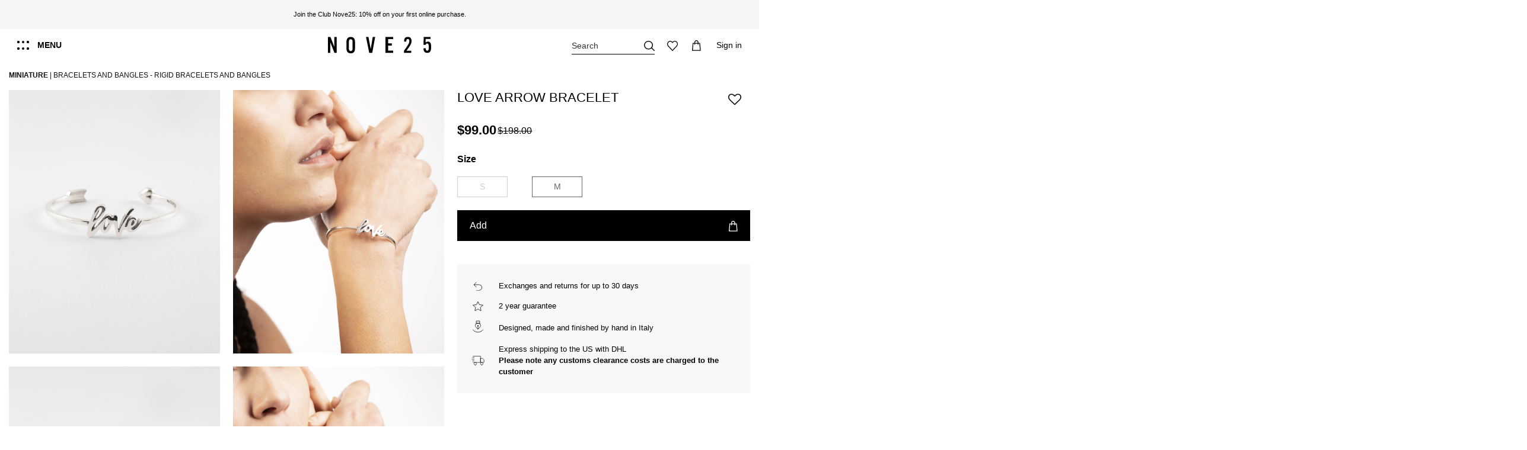

--- FILE ---
content_type: text/html; charset=utf-8
request_url: https://www.nove25.net/ch/bracelets-and-bangles/love-arrow-bracelet
body_size: 51944
content:
<!doctype html>
<html lang="en"> 
 <head>
  <meta name="viewport" content="initial-scale=1,user-scalable=no,maximum-scale=1,width=device-width">
  <link rel="preload" href="https://nove25.kleecks-cdn.com/10192-large_default/love-arrow-bracelet.jpg" as="image">
  <link rel="preconnect" href="https://nove25.kleecks-cdn.com"> 
  <meta charset="UTF-8"> 
  <meta http-equiv="x-ua-compatible" content="ie=edge"> 
  <script type="text/javascript">window.gdprAppliesGlobally=false;(function(){function a(e){if(!window.frames[e]){if(document.body&&document.body.firstChild){var t=document.body;var n=document.createElement("iframe");n.style.display="none";n.name=e;n.title=e;t.insertBefore(n,t.firstChild)}
else{setTimeout(function(){a(e)},5)}}}function e(n,r,o,c,s){function e(e,t,n,a){if(typeof n!=="function"){return}if(!window[r]){window[r]=[]}var i=false;if(s){i=s(e,t,n)}if(!i){window[r].push({command:e,parameter:t,callback:n,version:a})}}e.stub=true;function t(a){if(!window[n]||window[n].stub!==true){return}if(!a.data){return}
var i=typeof a.data==="string";var e;try{e=i?JSON.parse(a.data):a.data}catch(t){return}if(e[o]){var r=e[o];window[n](r.command,r.parameter,function(e,t){var n={};n[c]={returnValue:e,success:t,callId:r.callId};a.source.postMessage(i?JSON.stringify(n):n,"*")},r.version)}}
if(typeof window[n]!=="function"){window[n]=e;if(window.addEventListener){window.addEventListener("message",t,false)}else{window.attachEvent("onmessage",t)}}}e("__tcfapi","__tcfapiBuffer","__tcfapiCall","__tcfapiReturn");a("__tcfapiLocator");(function(e){
  var t=document.createElement("script");t.id="spcloader";t.type="text/javascript";t.async=true;t.src="https://sdk.privacy-center.org/"+e+"/loader.js?target="+document.location.hostname;t.charset="utf-8";var n=document.getElementsByTagName("script")[0];n.parentNode.insertBefore(t,n)})("302f23de-cdeb-42e0-a6b3-ec1530583d27")})();</script> 
  <title>Love Arrow Bracelet | Miniature Bracelets Nove25</title> 
  <meta name="description" content="Bracelet Sterling Silver Polished BurnishedNOT_FOUNDMiniatureNOT_FOUNDBracelets Made in Italy."> 
  <meta name="keywords" content=""> 
  <link rel="canonical" href="https://www.nove25.net/ch/bracelets-and-bangles/love-arrow-bracelet"> 
  <link rel="alternate" href="https://www.nove25.net/it/bracciali/bracciale-rigido-in-argento-freccia-love" hreflang="it-it"> 
  <link rel="alternate" href="https://www.nove25.net/en/bracelets-and-bangles/love-arrow-bracelet" hreflang="en"> 
  <link rel="alternate" href="https://www.nove25.net/en/bracelets-and-bangles/love-arrow-bracelet" hreflang="x-default"> 
  <link rel="alternate" href="https://www.nove25.net/es/pulseras-y-brazaletes/pulsera-flecha-love" hreflang="es-es"> 
  <link rel="alternate" href="https://www.nove25.net/gb/bracelets-and-bangles/love-arrow-bracelet" hreflang="en-gb"> 
  <link rel="alternate" href="https://www.nove25.net/fr/bracelets/bracelet-fleche-love" hreflang="fr-fr"> 
  <link rel="alternate" href="https://www.nove25.net/de/armbaender-und-armreifen/armband-love-arrow" hreflang="de-de"> 
  <link rel="alternate" href="https://www.nove25.net/ch/bracelets-and-bangles/love-arrow-bracelet" hreflang="en-ch"> 
  <link rel="alternate" href="https://www.nove25.net/us/bracelets-and-bangles/love-arrow-bracelet" hreflang="en-us">  
  <script type="application/ld+json">{
    "@context": "https://schema.org",
    "@type": "WebPage",
    "isPartOf": {
      "@type": "WebSite",
      "url":  "https://www.nove25.net/ch/",
      "name": "Nove25"
    },
    "name": "LOVE ARROW BRACELET",
    "url":  "https://www.nove25.net/ch/bracelets-and-bangles/love-arrow-bracelet"
  }</script> 
  <script type="application/ld+json">{
      "@context": "https://schema.org",
      "@type": "BreadcrumbList",
      "itemListElement": [
                  {
            "@type": "ListItem",
            "position": 1,
            "name": "Miniature",
            "item": "https://www.nove25.net/ch/collections_1/miniature"
          },              {
            "@type": "ListItem",
            "position": 2,
            "name": "Bracelets and Bangles",
            "item": "https://www.nove25.net/ch/bracelets-and-bangles"
          },              {
            "@type": "ListItem",
            "position": 3,
            "name": "Rigid Bracelets and Bangles",
            "item": "https://www.nove25.net/ch/bracelets-and-bangles/rigid-bracelets-and-bangles"
          }          ]
    }</script> 
  <script type="application/ld+json">{
    "@context": "https://schema.org/",
    "@type": "Product",
    "@id": "#product-snippet-id",
    "name": "LOVE ARROW BRACELET",
    "description": "",
    "category": "Bracelets and Bangles",
    "image" :"https://nove25.kleecks-cdn.com/10192-home_default/love-arrow-bracelet.jpg",    "sku": "N25BRA00370",
    "mpn": "N25BRA00370"
        ,
    "brand": {
      "@type": "Brand",
      "name": "Nove25 Archive Sale 50"
    }
                ,
    "offers": {
      "@type": "Offer",
      "priceCurrency": "CHF",
      "name": "LOVE ARROW BRACELET",
      "price": "99",
      "url": "https://www.nove25.net/ch/p/3320-28499-n25bra00370-love-arrow-bracelet#/51-bracelets_size-m",
      "priceValidUntil": "2026-02-03",
              "image": ["https://nove25.kleecks-cdn.com/10192-thickbox_default/love-arrow-bracelet.jpg","https://nove25.kleecks-cdn.com/10299-thickbox_default/love-arrow-bracelet.jpg","https://nove25.kleecks-cdn.com/10187-thickbox_default/love-arrow-bracelet.jpg","https://nove25.kleecks-cdn.com/10297-thickbox_default/love-arrow-bracelet.jpg","https://nove25.kleecks-cdn.com/10186-thickbox_default/love-arrow-bracelet.jpg","https://nove25.kleecks-cdn.com/10298-thickbox_default/love-arrow-bracelet.jpg","https://nove25.kleecks-cdn.com/10189-thickbox_default/love-arrow-bracelet.jpg"],
            "sku": "N25BRA00370",
      "mpn": "N25BRA00370",
                    "availability": "https://schema.org/InStock",
      "seller": {
        "@type": "Organization",
        "name": "Nove25"
      }
    }
      }</script> 
  <meta property="og:type" content="product"> 
  <meta property="og:url" content="https://www.nove25.net/ch/bracelets-and-bangles/love-arrow-bracelet"> 
  <meta property="og:title" content="LOVE ARROW BRACELET"> 
  <meta property="og:site_name" content="Nove25"> 
  <meta property="og:description" content="Bracelet Sterling Silver Polished BurnishedNOT_FOUNDMiniatureNOT_FOUNDBracelets Made in Italy."> 
  <meta property="og:image" content="https://nove25.kleecks-cdn.com/10192-thickbox_default/love-arrow-bracelet.jpg"> 
  <meta property="og:image:width" content="1200"> 
  <meta property="og:image:height" content="1500">  
  <link rel="icon" type="image/vnd.microsoft.icon" href="https://nove25.kleecks-cdn.com/img/favicon.ico?1610899780"> 
  <link rel="shortcut icon" type="image/x-icon" href="https://nove25.kleecks-cdn.com/img/favicon.ico?1610899780"> 
  <link rel="apple-touch-icon" href="https://nove25.kleecks-cdn.com/img/cms/favicon/apple-icon-180x180.png"> 
  <link rel="icon" sizes="192x192" href="https://nove25.kleecks-cdn.com/img/cms/favicon/android-icon-192x192.png"> 
  <link rel="stylesheet" href="https://www.nove25.net/themes/nove25/assets/cache/theme-54db411365.css?ver=1.1.73" type="text/css" media="all"> 
  <style>@media (max-width: 767px) and (min-width: 376px) {
    body, html {
      -ms-scroll-chaining: none;
      overscroll-behavior: contain;
      overflow-x: hidden !important;
      overflow-y: hidden !important;
      overscroll-behavior: none;
    }
  }
  @media (max-width: 375px) {
    body, html {
      -ms-scroll-chaining: none;
      overscroll-behavior: contain;
      overflow-x: hidden !important;
      overflow-y: hidden !important;
      overscroll-behavior: none;
    }
  }</style> 
  <link rel="preload" as="font" href="https://nove25.kleecks-cdn.com/themes/nove25/assets/css/font-awesome/fonts/fontawesome-webfont.woff?v=4.7.0" type="font/woff" crossorigin="anonymous"> 
  <link rel="preload" as="font" href="https://nove25.kleecks-cdn.com/themes/nove25/assets/css/font-awesome/fonts/fontawesome-webfont.woff2?v=4.7.0" type="font/woff2" crossorigin="anonymous"> 
  <link rel="preload stylesheet" as="style" href="/themes/nove25/assets/css/font-awesome/css/font-awesome-preload.css" type="text/css" crossorigin="anonymous"> 
  <script>var ASPath = "\/modules\/pm_advancedsearch4\/";
        var ASSearchUrl = "https:\/\/www.nove25.net\/ch\/module\/pm_advancedsearch4\/advancedsearch4";
        var LS_Meta = [];
        var adtm_activeLink = {"id":73,"type":"category"};
        var adtm_isToggleMode = false;
        var adtm_menuHamburgerSelector = ".col-mobile-btn-menu";
        var adtm_stickyOnMobile = false;
        var as4_orderBySalesAsc = "Sales: Lower first";
        var as4_orderBySalesDesc = "Sales: Highest first";
        var cpContactToken = "1bc3ddb998a6081a760328d7a7f9983a";
        var elementorFrontendConfig = {"isEditMode":"","stretchedSectionContainer":"","instagramToken":false,"is_rtl":false,"ajax_csfr_token_url":"https:\/\/www.nove25.net\/ch\/module\/iqitelementor\/actions?process=handleCsfrToken&ajax=1"};
        var hos_ajax_controller_translate = "https:\/\/www.nove25.net\/ch\/module\/hostranslateconfigurator\/translate";
        var hoshideooscombinations = {"attributes_quantities_table":{"5":{"50":0,"51":1}},"is_oos":false};
        var iqitTheme = {"rm_sticky":"down","rm_breakpoint":0,"op_preloader":"0","cart_style":"side","cart_confirmation":"modal","h_layout":"4","f_fixed":"","f_layout":"5","h_absolute":"0","h_sticky":"header","hw_width":"inherit","hm_submenu_width":"default","h_search_type":"full","pl_lazyload":true,"pl_infinity":true,"pl_rollover":true,"pl_crsl_autoplay":false,"pl_slider_ld":4,"pl_slider_d":4,"pl_slider_t":3,"pl_slider_p":2,"pp_thumbs":"bottom","pp_zoom":"inner","pp_image_layout":"column","pp_tabs":"accordion","pl_grid_qty":false};
        var iqitextendedproduct = {"speed":"70"};
        var iqitfdc_from = 0;
        var iqitwishlist = {"nbProducts":0};
        var kkcountry = "US";
        var klarnapayment = {"interoperability":{"locale":"en-CH","environment":"production","clientId":null},"interoperabilityUrl":"https:\/\/www.nove25.net\/ch\/module\/klarnapayment\/interoperability"};
        var mc_check_link = "https:\/\/www.nove25.net\/ch\/selectcountry?ajax=1";
        var mc_languagelinks = {"it":"https:\/\/www.nove25.net\/it\/bracciali\/bracciale-rigido-in-argento-freccia-love","en":"https:\/\/www.nove25.net\/en\/bracelets-and-bangles\/love-arrow-bracelet","es":"https:\/\/www.nove25.net\/es\/pulseras-y-brazaletes\/pulsera-flecha-love","gb":"https:\/\/www.nove25.net\/gb\/bracelets-and-bangles\/love-arrow-bracelet","fr":"https:\/\/www.nove25.net\/fr\/bracelets\/bracelet-fleche-love","de":"https:\/\/www.nove25.net\/de\/armbaender-und-armreifen\/armband-love-arrow","ch":"https:\/\/www.nove25.net\/ch\/bracelets-and-bangles\/love-arrow-bracelet","us":"https:\/\/www.nove25.net\/us\/bracelets-and-bangles\/love-arrow-bracelet"};
        var mc_set_link = "https:\/\/www.nove25.net\/ch\/selectcountry?ajax=1";
        var prestashop = {"cart":{"products":[],"totals":{"total":{"type":"total","label":"Total","amount":0,"value":"0.00\u00a0CHF"},"total_including_tax":{"type":"total","label":"Total (tax incl.)","amount":0,"value":"0.00\u00a0CHF"},"total_excluding_tax":{"type":"total","label":"Total (tax excl.)","amount":0,"value":"0.00\u00a0CHF"}},"subtotals":{"products":{"type":"products","label":"Subtotal","amount":0,"value":"0.00\u00a0CHF"},"discounts":null,"shipping":{"type":"shipping","label":"Shipping","amount":0,"value":""},"tax":null},"products_count":0,"summary_string":"0 items","vouchers":{"allowed":1,"added":[]},"discounts":[],"minimalPurchase":0,"minimalPurchaseRequired":""},"currency":{"id":4,"name":"Swiss franc","iso_code":"CHF","iso_code_num":"756","sign":"CHF"},"customer":{"lastname":null,"firstname":null,"email":null,"birthday":null,"newsletter":null,"newsletter_date_add":null,"optin":null,"website":null,"company":null,"siret":null,"ape":null,"is_logged":false,"gender":{"type":null,"name":null},"addresses":[]},"language":{"name":"Switzerland (English)","iso_code":"ch","locale":"en-CH","language_code":"en-ch","is_rtl":"0","date_format_lite":"Y-m-d","date_format_full":"Y-m-d H:i:s","id":7},"page":{"title":"","canonical":"https:\/\/www.nove25.net\/ch\/bracelets-and-bangles\/love-arrow-bracelet","meta":{"title":"LOVE ARROW BRACELET","description":"","keywords":"","robots":"index"},"page_name":"product","body_classes":{"lang-ch":true,"lang-rtl":false,"country-CH":true,"currency-CHF":true,"layout-full-width":true,"page-product":true,"tax-display-enabled":true,"product-id-3320":true,"product-LOVE ARROW BRACELET":true,"product-id-category-73":true,"product-id-manufacturer-8":true,"product-id-supplier-0":true,"product-available-for-order":true},"admin_notifications":[]},"shop":{"name":"Nove25","logo":"https:\/\/nove25.kleecks-cdn.com\/img\/nove25-logo-1610899780.jpg","stores_icon":"https:\/\/nove25.kleecks-cdn.com\/img\/logo_stores.png","favicon":"https:\/\/nove25.kleecks-cdn.com\/img\/favicon.ico"},"urls":{"base_url":"https:\/\/www.nove25.net\/","current_url":"https:\/\/www.nove25.net\/ch\/bracelets-and-bangles\/love-arrow-bracelet","shop_domain_url":"https:\/\/www.nove25.net\/","img_ps_url":"https:\/\/nove25.kleecks-cdn.com\/img\/","img_cat_url":"https:\/\/nove25.kleecks-cdn.com\/img\/c\/","img_lang_url":"https:\/\/nove25.kleecks-cdn.com\/img\/l\/","img_prod_url":"https:\/\/nove25.kleecks-cdn.com\/img\/p\/","img_manu_url":"https:\/\/nove25.kleecks-cdn.com\/img\/m\/","img_sup_url":"https:\/\/nove25.kleecks-cdn.com\/img\/su\/","img_ship_url":"https:\/\/nove25.kleecks-cdn.com\/img\/s\/","img_store_url":"https:\/\/nove25.kleecks-cdn.com\/img\/st\/","img_col_url":"https:\/\/nove25.kleecks-cdn.com\/img\/co\/","img_url":"https:\/\/nove25.kleecks-cdn.com\/themes\/nove25\/assets\/img\/","css_url":"https:\/\/www.nove25.net\/themes\/nove25\/assets\/css\/","js_url":"https:\/\/www.nove25.net\/themes\/nove25\/assets\/js\/","pic_url":"https:\/\/www.nove25.net\/upload\/","pages":{"address":"https:\/\/www.nove25.net\/ch\/address","addresses":"https:\/\/www.nove25.net\/ch\/addresses","authentication":"https:\/\/www.nove25.net\/ch\/login","cart":"https:\/\/www.nove25.net\/ch\/cart","category":"https:\/\/www.nove25.net\/ch\/index.php?controller=category","cms":"https:\/\/www.nove25.net\/ch\/index.php?controller=cms","contact":"https:\/\/www.nove25.net\/ch\/contact-us","discount":"https:\/\/www.nove25.net\/ch\/discount","guest_tracking":"https:\/\/www.nove25.net\/ch\/tracking-order","history":"https:\/\/www.nove25.net\/ch\/order-history","identity":"https:\/\/www.nove25.net\/ch\/identity","index":"https:\/\/www.nove25.net\/ch\/","my_account":"https:\/\/www.nove25.net\/ch\/my-account","order_confirmation":"https:\/\/www.nove25.net\/ch\/order-confirmation","order_detail":"https:\/\/www.nove25.net\/ch\/index.php?controller=order-detail","order_follow":"https:\/\/www.nove25.net\/ch\/order-follow","order":"https:\/\/www.nove25.net\/ch\/order","order_return":"https:\/\/www.nove25.net\/ch\/index.php?controller=order-return","order_slip":"https:\/\/www.nove25.net\/ch\/credit-slip","pagenotfound":"https:\/\/www.nove25.net\/ch\/page-not-found","password":"https:\/\/www.nove25.net\/ch\/password-recovery","pdf_invoice":"https:\/\/www.nove25.net\/ch\/index.php?controller=pdf-invoice","pdf_order_return":"https:\/\/www.nove25.net\/ch\/index.php?controller=pdf-order-return","pdf_order_slip":"https:\/\/www.nove25.net\/ch\/index.php?controller=pdf-order-slip","prices_drop":"https:\/\/www.nove25.net\/ch\/prices-drop","product":"https:\/\/www.nove25.net\/ch\/index.php?controller=product","search":"https:\/\/www.nove25.net\/ch\/search","sitemap":"https:\/\/www.nove25.net\/ch\/sitemap","stores":"https:\/\/www.nove25.net\/ch\/stores?ckredirected=true","supplier":"https:\/\/www.nove25.net\/ch\/supplier","register":"https:\/\/www.nove25.net\/ch\/login?create_account=1","order_login":"https:\/\/www.nove25.net\/ch\/order?login=1"},"alternative_langs":{"it-it":"https:\/\/www.nove25.net\/it\/bracciali\/bracciale-rigido-in-argento-freccia-love","en":"https:\/\/www.nove25.net\/en\/bracelets-and-bangles\/love-arrow-bracelet","es-es":"https:\/\/www.nove25.net\/es\/pulseras-y-brazaletes\/pulsera-flecha-love","en-gb":"https:\/\/www.nove25.net\/gb\/bracelets-and-bangles\/love-arrow-bracelet","fr-fr":"https:\/\/www.nove25.net\/fr\/bracelets\/bracelet-fleche-love","de-de":"https:\/\/www.nove25.net\/de\/armbaender-und-armreifen\/armband-love-arrow","en-ch":"https:\/\/www.nove25.net\/ch\/bracelets-and-bangles\/love-arrow-bracelet","en-us":"https:\/\/www.nove25.net\/us\/bracelets-and-bangles\/love-arrow-bracelet"},"theme_assets":"\/themes\/nove25\/assets\/","actions":{"logout":"https:\/\/www.nove25.net\/ch\/?mylogout="},"no_picture_image":{"bySize":{"small_default":{"url":"https:\/\/nove25.kleecks-cdn.com\/img\/p\/ch-default-small_default.jpg","width":100,"height":125},"cart_default":{"url":"https:\/\/nove25.kleecks-cdn.com\/img\/p\/ch-default-cart_default.jpg","width":132,"height":165},"medium_default":{"url":"https:\/\/nove25.kleecks-cdn.com\/img\/p\/ch-default-medium_default.jpg","width":452,"height":565},"home_default":{"url":"https:\/\/nove25.kleecks-cdn.com\/img\/p\/ch-default-home_default.jpg","width":455,"height":569},"large_default":{"url":"https:\/\/nove25.kleecks-cdn.com\/img\/p\/ch-default-large_default.jpg","width":1000,"height":1250},"thickbox_default":{"url":"https:\/\/nove25.kleecks-cdn.com\/img\/p\/ch-default-thickbox_default.jpg","width":1200,"height":1500}},"small":{"url":"https:\/\/nove25.kleecks-cdn.com\/img\/p\/ch-default-small_default.jpg","width":100,"height":125},"medium":{"url":"https:\/\/nove25.kleecks-cdn.com\/img\/p\/ch-default-home_default.jpg","width":455,"height":569},"large":{"url":"https:\/\/nove25.kleecks-cdn.com\/img\/p\/ch-default-thickbox_default.jpg","width":1200,"height":1500},"legend":""}},"configuration":{"display_taxes_label":true,"display_prices_tax_incl":true,"is_catalog":false,"show_prices":true,"opt_in":{"partner":false},"quantity_discount":{"type":"discount","label":"Unit discount"},"voucher_enabled":1,"return_enabled":0},"field_required":[],"breadcrumb":{"links":[{"title":"Miniature","url":"https:\/\/www.nove25.net\/ch\/collections_1\/miniature"},{"title":"Bracelets and Bangles","url":"https:\/\/www.nove25.net\/ch\/bracelets-and-bangles"},{"title":"Rigid Bracelets and Bangles","url":"https:\/\/www.nove25.net\/ch\/bracelets-and-bangles\/rigid-bracelets-and-bangles"}],"count":3},"link":{"protocol_link":"https:\/\/","protocol_content":"https:\/\/"},"time":1768852257,"static_token":"a77279e8f3116c609f845e8e6af9e345","token":"7bdd4332599083a2ba4b2b3572f947fa","debug":false};
        var psemailsubscription_subscription = "https:\/\/www.nove25.net\/ch\/module\/ps_emailsubscription\/subscription";</script> 
  <script type="text/javascript">
	var ets_ct7_recaptcha_enabled = 0;
	</script> 
  <script type="text/javascript">

var url_basic_ets ='https://www.nove25.net/';
var link_contact_ets ='https://www.nove25.net/ch/module/ets_contactform7/contact';

</script>
  <meta id="cp-meta" name="generator" content="Kleecks"><!--[CDATA[
<div class="cp-popup"><form id="cp_94" name="cp_94" class="cp-ps-container fitvidsignore" method="post" action="/ch/489-mens-necklaces?resultsPerPage=12&srsltid=AfmBOorEdhYxsHW0XCSuabYuyqCVAZ3WeRnx7MPqdnhyAnUYhCN-ExpW" style="width:1440px;height:200px;margin:0 auto;"><div class="cp-slide" data-cp="bgcolor:#000000;kenburnsscale:1.2;"><embed src="/modules/creativepopup/views/img/core/skins/noskin/nothumb.png" class="cp-tn" alt="Page thumbnail" /><a style="" class="cp-l" href="#account-signup" target="_self"><p style="top:15px;left:50px;text-align:left;font-weight:700;font-size:96px;font-family:Helvetica;color:#ffffff;" class="">-10%</p></a><a style="" class="cp-l" href="#account-signup" target="_self"><p style="top:22px;left:323px;text-align:left;font-size:40px;font-family:Helvetica;color:#ffffff;" class="">ON YOUR FIRST<br>PURCHASE ONLINE<br>OR IN STORE</p></a><a style="" class="cp-l" href="#account-signup" target="_self"><span style="top:140px;left:1032px;font-weight:700;padding-right:125px;padding-bottom:10px;padding-left:125px;font-size:18px;background:#ffffff;color:#000000;border-radius:0px;font-family:Helvetica;padding-top:10px;" class="">SIGN UP NOW</span></a><a style="" class="cp-l" href="#account-signup" target="_self"><p style="top:84px;left:1032px;text-align:left;font-size:18px;font-family:Helvetica;color:#ffffff;" class="">JOIN THE CLUB NOVE25 AND<br>SUBSCRIBE TO THE NEWSLETTER</p></a><a style="" class="cp-l" href="#account-signup" target="_self"><embed style="top:22px;left:1032px;width:128px;height:50px;" class="" src="https://www.nove25.net/img/club_white.png" alt=""></a></div></form></div><js>
cpjq("#cp_94").creativePopup({createdWith: '1.6.8', popupVersion: '1.6.8', type: 'popup', skin: 'noskin', globalBGColor: '#ffffff', popupShowOnTimeout: 10, popupDisableOverlay: true, popupWidth: 1440, popupHeight: 200, popupFitWidth: true, popupPositionVertical: 'bottom', popupDistanceLeft: 0, popupDistanceRight: 0, popupDistanceTop: 0, popupDistanceBottom: 0, popupOverlayBackground: 'rgba(0, 0, 0, 0.03)', repeatDays: 7, skinsPath: '/modules/creativepopup/views/css/core/skins/', plugins: ["popup"]});
</js>
]]--> 
  <meta id="js-rcpgtm-tracking-config" data-tracking-data="%7B%22bing%22%3A%7B%22tracking_id%22%3A%22%22%2C%22feed%22%3A%7B%22id_product_prefix%22%3A%22%22%2C%22id_product_source_key%22%3A%22id_product%22%2C%22id_variant_prefix%22%3A%22%22%2C%22id_variant_source_key%22%3A%22id_attribute%22%7D%7D%2C%22context%22%3A%7B%22browser%22%3A%7B%22device_type%22%3A1%7D%2C%22localization%22%3A%7B%22id_country%22%3A19%2C%22country_code%22%3A%22CH%22%2C%22id_currency%22%3A4%2C%22currency_code%22%3A%22CHF%22%2C%22id_lang%22%3A7%2C%22lang_code%22%3A%22ch%22%7D%2C%22page%22%3A%7B%22controller_name%22%3A%22product%22%2C%22products_per_page%22%3A24%2C%22category%22%3A%5B%5D%2C%22search_term%22%3A%22%22%7D%2C%22shop%22%3A%7B%22id_shop%22%3A1%2C%22shop_name%22%3A%22Nove25%22%2C%22base_dir%22%3A%22https%3A%2F%2Fwww.nove25.net%2F%22%7D%2C%22tracking_module%22%3A%7B%22module_name%22%3A%22rcpgtagmanager%22%2C%22checkout_module%22%3A%7B%22module%22%3A%22default%22%2C%22controller%22%3A%22order%22%7D%2C%22service_version%22%3A%227%22%2C%22token%22%3A%22a0416d7555957386733d11709fe39b52%22%7D%2C%22user%22%3A%5B%5D%7D%2C%22criteo%22%3A%7B%22tracking_id%22%3A%22%22%2C%22feed%22%3A%7B%22id_product_prefix%22%3A%22%22%2C%22id_product_source_key%22%3A%22id_product%22%2C%22id_variant_prefix%22%3A%22%22%2C%22id_variant_source_key%22%3A%22id_attribute%22%7D%7D%2C%22facebook%22%3A%7B%22tracking_id%22%3A%221220955131412431%22%2C%22feed%22%3A%7B%22id_product_prefix%22%3A%22%22%2C%22id_product_source_key%22%3A%22id_product%22%2C%22id_variant_prefix%22%3A%22%22%2C%22id_variant_source_key%22%3A%22id_attribute%22%7D%7D%2C%22ga4%22%3A%7B%22tracking_id%22%3A%22G-QM57C5EG9Z%22%2C%22is_url_passthrough%22%3Atrue%2C%22is_data_import%22%3Atrue%7D%2C%22gads%22%3A%7B%22tracking_id%22%3A%22754515721%22%2C%22merchant_id%22%3A%22113022590%22%2C%22conversion_labels%22%3A%7B%22create_account%22%3A%22j3IkCMGIjMIDEIn-4-cC%22%2C%22product_view%22%3A%22lYYKCMSIjMIDEIn-4-cC%22%2C%22add_to_cart%22%3A%22XLOTCKmIjMIDEIn-4-cC%22%2C%22begin_checkout%22%3A%22GvMjCL6IjMIDEIn-4-cC%22%2C%22purchase%22%3A%22-x62CLTU2IACEIn-4-cC%22%7D%7D%2C%22gfeeds%22%3A%7B%22retail%22%3A%7B%22is_enabled%22%3Afalse%2C%22id_product_prefix%22%3A%22%22%2C%22id_product_source_key%22%3A%22id_product%22%2C%22id_variant_prefix%22%3A%22%22%2C%22id_variant_source_key%22%3A%22id_attribute%22%7D%2C%22custom%22%3A%7B%22is_enabled%22%3Afalse%2C%22id_product_prefix%22%3A%22%22%2C%22id_product_source_key%22%3A%22id_product%22%2C%22id_variant_prefix%22%3A%22%22%2C%22id_variant_source_key%22%3A%22id_attribute%22%2C%22is_id2%22%3Afalse%7D%7D%2C%22gtm%22%3A%7B%22tracking_id%22%3A%22GTM-KPLSHWB%22%2C%22is_disable_tracking%22%3Afalse%2C%22server_url%22%3A%22%22%7D%2C%22kelkoo%22%3A%7B%22tracking_list%22%3A%5B%5D%2C%22feed%22%3A%7B%22id_product_prefix%22%3A%22%22%2C%22id_product_source_key%22%3A%22id_product%22%2C%22id_variant_prefix%22%3A%22%22%2C%22id_variant_source_key%22%3A%22id_attribute%22%7D%7D%2C%22pinterest%22%3A%7B%22tracking_id%22%3A%222614226769838%22%2C%22feed%22%3A%7B%22id_product_prefix%22%3A%22%22%2C%22id_product_source_key%22%3A%22id_product%22%2C%22id_variant_prefix%22%3A%22%22%2C%22id_variant_source_key%22%3A%22id_attribute%22%7D%7D%2C%22tiktok%22%3A%7B%22tracking_id%22%3A%22%22%2C%22feed%22%3A%7B%22id_product_prefix%22%3A%22%22%2C%22id_product_source_key%22%3A%22id_product%22%2C%22id_variant_prefix%22%3A%22%22%2C%22id_variant_source_key%22%3A%22id_attribute%22%7D%7D%2C%22twitter%22%3A%7B%22tracking_id%22%3A%22%22%2C%22events%22%3A%7B%22add_to_cart_id%22%3A%22%22%2C%22payment_info_id%22%3A%22%22%2C%22checkout_initiated_id%22%3A%22%22%2C%22product_view_id%22%3A%22%22%2C%22lead_id%22%3A%22%22%2C%22purchase_id%22%3A%22%22%2C%22search_id%22%3A%22%22%7D%2C%22feed%22%3A%7B%22id_product_prefix%22%3A%22%22%2C%22id_product_source_key%22%3A%22id_product%22%2C%22id_variant_prefix%22%3A%22%22%2C%22id_variant_source_key%22%3A%22id_attribute%22%7D%7D%7D"> 
  <script type="text/javascript" data-keepinline="true" data-cfasync="false" src="https://nove25.kleecks-cdn.com/modules/rcpgtagmanager/views/js/hook/trackingclient.bundle.js" defer></script> 
  <script defer data-environment="production" src="https://js.klarna.com/web-sdk/v1/klarna.js" data-client-instance-name="klarnapaymentsdkscript"></script> 
  <link rel="stylesheet" href="https://nove25.kleecks-cdn.com/themes/nove25/assets/css/extra.css?v=1768852257" type="text/css" media="all"> 
  <meta property="product:pretax_price:amount" content="99"> 
  <meta property="product:pretax_price:currency" content="CHF"> 
  <meta property="product:price:amount" content="99"> 
  <meta property="product:price:currency" content="CHF"> 
  <link rel="stylesheet" href="https://nove25.kleecks-cdn.com/themes/nove25/assets/css/simplebar.css" type="text/css" media="all"> 
  <script data-siteid="k49VW1VfRg==" src="https://api.cartstack.com/js/customer-tracking/www.nove25.net_d61eb85f9d9186a970503cb50de5bbb1.js" type="text/javascript" defer></script> 
  <style>#adtm_menu table.columnWrapTable tr td {
    display: inline-flex;
}


#adtm_menu ul#menu li.li-niveau1.sub a.a-niveau1 span {
    background-image: none;
}

#account-menu>div.account-menu__first>div>div.account-menu__level1>div>div:nth-child(1)>div>img {
    width: 250px;
}

#myCountryQuestionLoading>img {
    width: 350px;
    height: 350px;
}

#page-signup h4.k-h1 {
    font-size: 2.5rem;
}

@media screen and (max-width: 1023px) {
    #main-menu h5.block-title a {
        font-size: 1.25rem !important;
        font-weight: 700;
    }
}</style>
  <meta name="robots" content="INDEX,FOLLOW">
  <meta property="og:locale" content="en_CH">
  <meta name="twitter:title" content="Love Arrow Bracelet | Miniature Bracelets Nove25">
  <meta name="twitter:url" content="https://www.nove25.net/ch/bracelets-and-bangles/love-arrow-bracelet">
  <meta name="twitter:description" content="Bracelet Sterling Silver Polished BurnishedNOT_FOUNDMiniatureNOT_FOUNDBracelets Made in Italy.">
  <meta name="twitter:card" content="summary">
 </head> 
 <body id="product" class="lang-ch country-ch currency-chf layout-full-width page-product tax-display-enabled product-id-3320 product-love-arrow-bracelet product-id-category-73 product-id-manufacturer-8 product-id-supplier-0 product-available-for-order body-desktop-header-style-w-4 KL-D-7 KL-LANG-en KL-P_URL_1-ch KL-P_URL_2-p KL-URL-3320-n25bra00370-love-arrow-bracelet KL-URL-LEVEL-3 KL-CMS_URL-LEVEL-3 KL-UA-BOT KL-UA-DESKTOP sp-PRODUCT KL-SUB-no-variante"> 
  <main id="main-page-content"> 
   <header id="header" class="desktop-header-style-w-4"> 
    <div id="header-container" class="header--product"> 
     <div class="header-banner"> 
      <div class="elementor-displayBanner"> 
       <style class="elementor-frontend-stylesheet">.elementor-element.elementor-element-0ij9c65 > .elementor-container a{color:#000000;}.elementor-element.elementor-element-0ij9c65 > .elementor-container a:hover{color:#000000;}.elementor-element.elementor-element-0ij9c65{margin-top:0px;margin-bottom:0px;padding:0px 0px 0px 0px;}.elementor-element.elementor-element-say0rfs > .elementor-element-populated{background-color:#f6f6f6;margin:0px 0px 0px 0px;}.elementor-element.elementor-element-owz42dk{color:#000000;}.elementor-element.elementor-element-owz42dk .elementor-widget-container{margin:0px 0px 0px 0px;padding:0px 0px 0px 0px;border-style:solid;border-width:0px 0px 0px 0px;}@media(max-width: 767px){.elementor-element.elementor-element-owz42dk .elementor-widget-container{padding:5px 0px 5px 0px;}}</style> 
       <div class="elementor"> 
        <div class="elementor-section elementor-element elementor-element-0ij9c65 elementor-top-section elementor-section-stretched elementor-section-full_width elementor-section-height-default elementor-section-height-default" data-element_type="section"> 
         <div class="elementor-container elementor-column-gap-default"> 
          <div class="elementor-row"> 
           <div class="elementor-column elementor-element elementor-element-say0rfs elementor-col-100 elementor-top-column" data-element_type="column"> 
            <div class="elementor-column-wrap elementor-element-populated"> 
             <div class="elementor-widget-wrap"> 
              <div class="elementor-widget elementor-element elementor-element-owz42dk elementor-widget-text-editor" data-element_type="text-editor"> 
               <div class="elementor-widget-container"> 
                <div class="elementor-text-editor rte-content">
                 <p style="text-align: center; font-size: 11px;"><a href="https://www.nove25.net/ch/login?back=my-account">Join the Club Nove25: 10% off on your first purchase online or in store.</a></p>
                </div> 
               </div> 
              </div> 
             </div> 
            </div> 
           </div> 
          </div> 
         </div> 
        </div> 
       </div> 
      </div> 
     </div> 
     <div id="desktop-header-compact" class="d-none d-lg-block"> 
      <div class="desktop-header desktop-header--product"> 
       <div class="desktop-header__logo"> 
        <div class="desktop-header__logo--icon"> <a href="https://www.nove25.net/ch/"> 
          <svg width="39" height="39" viewbox="0 0 39 39" fill="none" xmlns="http://www.w3.org/2000/svg"> <g clip-path="url(#clip0_6_144)"> 
            <path d="M0 16.3069C0.446009 15.5546 0.897886 14.8057 1.33627 14.0487C3.11756 10.9689 4.89847 7.89005 6.67898 4.81219C6.75633 4.68281 6.87348 4.58194 7.0129 4.52463C11.117 3.01877 15.2232 1.52111 19.3315 0.0316764C19.4569 -0.00998913 19.5923 -0.00998913 19.7177 0.0316764C23.8335 1.52385 27.9471 3.02268 32.0586 4.52816C32.1818 4.57547 32.2862 4.66157 32.3562 4.77346C34.5557 8.56845 36.7492 12.3666 38.9366 16.1678C38.9934 16.2758 39.014 16.3993 38.9952 16.5199C38.5821 18.9065 38.1639 21.293 37.7406 23.6796C37.4031 25.5968 37.0692 27.5141 36.7188 29.4307C36.6773 29.5962 36.584 29.7441 36.4524 29.8527C33.1371 32.6438 29.8182 35.4307 26.4959 38.2136C26.4341 38.272 26.3753 38.3335 26.3198 38.3979H12.777C9.37675 35.5419 5.97769 32.6858 2.57981 29.8298C2.46599 29.7341 2.38562 29.6046 2.35035 29.4601C2.098 28.1015 1.86209 26.74 1.62148 25.3791C1.19972 22.9926 0.77719 20.606 0.353873 18.2195C0.243544 17.5998 0.119131 16.9824 0.00176056 16.3638L0 16.3069ZM19.5064 37.1138C21.5375 37.1138 23.5692 37.1138 25.6003 37.1086C25.7422 37.1108 25.8811 37.0674 25.9964 36.9847C29.1201 34.376 32.2386 31.7609 35.3521 29.1397C35.4599 29.0456 35.5347 28.9196 35.5657 28.7799C35.811 27.4495 36.0422 26.1162 36.2769 24.784C36.7402 22.1479 37.2026 19.5117 37.6643 16.8756C37.6918 16.716 37.686 16.5117 37.6097 16.3785C35.587 12.8539 33.5551 9.33391 31.514 5.81865C31.4337 5.69026 31.3145 5.59094 31.1737 5.5352C27.3654 4.14083 23.5541 2.75351 19.74 1.37323C19.6059 1.3275 19.4606 1.32626 19.3257 1.3697C15.5002 2.75351 11.677 4.14416 7.85621 5.54165C7.73337 5.5896 7.62938 5.67609 7.55985 5.78813C5.51642 9.31278 3.47926 12.8411 1.44835 16.3732C1.38186 16.4992 1.35798 16.6433 1.38028 16.784C1.73239 18.8466 2.09292 20.908 2.46185 22.9683C2.80692 24.9245 3.15571 26.8791 3.50821 28.8322C3.53092 28.9411 3.58813 29.0399 3.67136 29.1138C6.77816 31.7281 9.88848 34.3376 13.0023 36.9425C13.1367 37.0474 13.3014 37.1061 13.4718 37.1097C15.4824 37.1174 17.4947 37.1138 19.5064 37.1138Z" fill="black" /> 
            <path d="M30.1526 29.0552H8.90316L12.5329 22.7641H8.88086C12.4442 16.5939 15.9736 10.4812 19.5276 4.32629C23.0798 10.4777 26.6085 16.588 30.1643 22.7412H26.51L30.1526 29.0552ZM11.0798 27.7917H27.9577C27.929 27.7271 27.9137 27.6831 27.8908 27.6438C26.98 26.0652 26.0657 24.4895 25.1625 22.9067C25.0745 22.7524 24.9671 22.7483 24.8286 22.7483C21.3036 22.7483 17.7787 22.7467 14.2541 22.7436C14.0458 22.7436 13.9436 22.8175 13.8474 22.9883C13.4654 23.6679 13.0692 24.3381 12.6796 25.0141C12.1549 25.9243 11.6314 26.8351 11.0816 27.7917H11.0798ZM19.5276 6.83275L11.0716 21.4789C11.7453 21.4789 12.3591 21.4695 12.9724 21.4842C13.1931 21.4895 13.314 21.4255 13.429 21.226C15.3949 17.8034 17.3672 14.3844 19.3456 10.9689C19.4002 10.8744 19.463 10.7835 19.5334 10.6655C20.1297 11.6966 20.7013 12.6831 21.2711 13.6702C22.7277 16.1945 24.1852 18.7179 25.6438 21.2406C25.6972 21.3322 25.7934 21.4648 25.872 21.4666C26.5592 21.4848 27.2465 21.4771 27.9847 21.4771L19.5276 6.83275ZM24.3233 21.4642L19.5276 13.1596L14.73 21.4642H24.3233Z" fill="black" /> 
            <path d="M26.7389 6.87672C26.8609 6.87886 26.9813 6.90509 27.0932 6.9539C27.2051 7.00271 27.3062 7.07315 27.3908 7.16116C27.4754 7.24918 27.5417 7.35303 27.5861 7.46677C27.6304 7.5805 27.6518 7.70188 27.6491 7.82391C27.6404 8.06712 27.5366 8.2972 27.36 8.46464C27.1834 8.63208 26.9481 8.72348 26.7048 8.71917C26.4615 8.71486 26.2296 8.61519 26.059 8.44161C25.8885 8.26802 25.7929 8.03441 25.7928 7.79105C25.7981 7.54469 25.9004 7.31038 26.0776 7.13914C26.2548 6.96789 26.4925 6.87357 26.7389 6.87672V6.87672Z" fill="black" /> 
            <path d="M20.4501 33.0681C20.4498 33.3144 20.352 33.5507 20.178 33.7251C20.004 33.8995 19.7681 33.9979 19.5217 33.9989C19.0241 33.9947 18.5828 33.5476 18.5951 33.0552C18.6046 32.8141 18.7054 32.5857 18.8772 32.4163C19.049 32.2469 19.2788 32.1493 19.52 32.1432C19.6419 32.1424 19.7628 32.1658 19.8756 32.2119C19.9885 32.2581 20.0911 32.3261 20.1776 32.4121C20.264 32.498 20.3326 32.6002 20.3794 32.7128C20.4262 32.8254 20.4502 32.9462 20.4501 33.0681V33.0681Z" fill="black" /> 
            <path d="M5.86851 23.1003C5.62415 23.1003 5.38979 23.0032 5.217 22.8304C5.04422 22.6576 4.94714 22.4233 4.94714 22.1789C4.94714 21.9346 5.04422 21.7002 5.217 21.5274C5.38979 21.3546 5.62415 21.2576 5.86851 21.2576C6.11287 21.2576 6.34722 21.3546 6.52001 21.5274C6.6928 21.7002 6.78987 21.9346 6.78987 22.1789C6.78987 22.4233 6.6928 22.6576 6.52001 22.8304C6.34722 23.0032 6.11287 23.1003 5.86851 23.1003Z" fill="black" /> 
            <path d="M13.2453 7.79398C13.2475 7.91574 13.2256 8.03674 13.1809 8.14999C13.1361 8.26324 13.0693 8.3665 12.9844 8.4538C12.8995 8.54111 12.7982 8.61072 12.6862 8.65864C12.5742 8.70655 12.4539 8.7318 12.3321 8.73294C12.0861 8.72908 11.8515 8.62831 11.6793 8.4525C11.5071 8.27669 11.4113 8.04006 11.4125 7.79398C11.4094 7.67169 11.4308 7.55002 11.4755 7.43613C11.5202 7.32225 11.5872 7.21845 11.6726 7.13086C11.758 7.04328 11.86 6.97367 11.9728 6.92614C12.0855 6.87861 12.2066 6.85413 12.3289 6.85413C12.4512 6.85413 12.5723 6.87861 12.685 6.92614C12.7978 6.97367 12.8998 7.04328 12.9852 7.13086C13.0706 7.21845 13.1376 7.32225 13.1823 7.43613C13.227 7.55002 13.2484 7.67169 13.2453 7.79398V7.79398Z" fill="black" /> 
            <path d="M34.1098 22.1672C34.1131 22.2888 34.0919 22.4099 34.0476 22.5231C34.0032 22.6364 33.9366 22.7396 33.8516 22.8266C33.7666 22.9137 33.665 22.9827 33.5528 23.0297C33.4406 23.0768 33.3201 23.1007 33.1984 23.1003C33.0766 23.1034 32.9555 23.0816 32.8424 23.0365C32.7292 22.9913 32.6265 22.9236 32.5403 22.8375C32.4541 22.7514 32.3864 22.6486 32.3411 22.5355C32.2959 22.4224 32.2741 22.3013 32.2771 22.1795C32.2733 22.0573 32.2939 21.9355 32.3379 21.8213C32.3819 21.7071 32.4483 21.6029 32.5331 21.5148C32.618 21.4267 32.7196 21.3564 32.832 21.3082C32.9444 21.2599 33.0654 21.2346 33.1877 21.2338C33.31 21.233 33.4313 21.2566 33.5444 21.3034C33.6574 21.3501 33.76 21.419 33.846 21.506C33.932 21.593 33.9998 21.6963 34.0453 21.8098C34.0908 21.9234 34.1131 22.0449 34.111 22.1672H34.1098Z" fill="black" /> 
           </g> <defs> 
            <clippath id="clip0_6_144"> 
             <rect width="39" height="38.3991" fill="white" /> 
            </clippath> 
           </defs> 
          </svg> </a> 
        </div> 
        <div class="desktop-header__logo--text"> <a href="https://www.nove25.net/ch/"> 
          <svg xmlns="http://www.w3.org/2000/svg" width="174" height="27.751" viewbox="0 0 174 27.751"> <path id="Combined_Shape" data-name="Combined Shape" d="M35.147,27.1a6.1,6.1,0,0,1-2.39-1.919c-1.068-1.446-1.5-3.286-1.5-6.35V9.061c0-3.049.407-4.759,1.5-6.311a6.588,6.588,0,0,1,5.7-2.613,6.642,6.642,0,0,1,5.7,2.613c1.068,1.448,1.5,3.276,1.5,6.311V18.83c0,3.077-.394,4.739-1.5,6.35a5.6,5.6,0,0,1-2.346,1.9,8.114,8.114,0,0,1-3.355.668A7.986,7.986,0,0,1,35.147,27.1Zm.7-21.615c-.385.824-.513,1.468-.513,3.658v9.607c0,2.189.129,2.834.513,3.659a2.835,2.835,0,0,0,2.613,1.445,2.878,2.878,0,0,0,2.614-1.445c.386-.785.514-1.424.514-3.659V9.142c0-2.223-.077-2.771-.514-3.658a2.915,2.915,0,0,0-2.614-1.447A2.879,2.879,0,0,0,35.844,5.484ZM3.891,26.966H0V0H4.129L10.76,16.777V0h3.893V26.964H11L3.892,9.015V26.965h0Zm157.288-7.129v-.757h3.814a4.323,4.323,0,0,0-.04.636c0,2.511.748,3.585,2.439,3.585a2.275,2.275,0,0,0,2.32-1.632,15.267,15.267,0,0,0,.354-4.422,11.967,11.967,0,0,0-.551-4.621,2.222,2.222,0,0,0-2.124-1.354c-1.141,0-1.808.518-2.674,2.111h-3.461L161.494,0h11.482V3.583h-8.14l-.118,6.055a5.583,5.583,0,0,1,3.972-1.634A4.539,4.539,0,0,1,172.82,10.2c.9,1.473,1.18,3.106,1.18,7.209,0,3.665-.355,5.337-1.416,7.09-.983,1.633-2.792,2.469-5.231,2.469C163.342,26.965,161.179,24.457,161.179,19.837ZM140.5,26.965H128.211V23.379l1.479-2.029a102.012,102.012,0,0,0,6.069-9,10.387,10.387,0,0,0,1.479-5.337,4.16,4.16,0,0,0-.635-2.494,2.149,2.149,0,0,0-1.831-.851,2.315,2.315,0,0,0-1.953.966,4.61,4.61,0,0,0-.7,2.7v.8h-3.679v-.8c0-4.658,2.35-7.33,6.448-7.33A5.763,5.763,0,0,1,139.4,1.882a7.744,7.744,0,0,1,1.636,5.168c0,3.205-1.132,5.926-4.324,10.4l-2.959,4.1-1.29,1.831H140.5v3.585h0Zm-43.426,0V0h12.821V3.839h-8.447v7.115h6.239V14.8h-6.239v8.329h8.447v3.839Zm-27.389,0L64.105,0h4.135l3.941,20.5L75.616,0h4.058L74.679,26.965Z" fill="#000" /> 
          </svg> </a> 
        </div> 
       </div> 
       <div class="container py-2"> 
        <div class="row justify-content-between align-items-center"> 
         <div class="col-auto"> <a href="#" class="desktop-menu-icon js-open-menu nav-link"> 
           <div class="icon__bullets"> <span class="icon__bullet icon__bullet--1"></span> <span class="icon__bullet icon__bullet--2"></span> <span class="icon__bullet icon__bullet--3"></span> <span class="icon__bullet icon__bullet--4"></span> <span class="icon__bullet icon__bullet--5"></span> <span class="icon__bullet icon__bullet--6"></span> <span class="icon__bullet icon__bullet--7"></span> <span class="icon__bullet icon__bullet--8"></span> <span class="icon__bullet icon__bullet--9"></span> <span class="icon__bullet icon__bullet--10"></span> 
           </div> <span class="pl-2 js-back-label desktop-menu-icon__back">Back</span> <span class="pl-2 js-menu-label desktop-menu-icon__menu">MENU</span> </a> 
         </div> 
         <div class="col-auto right-icons d-flex align-items-center js-header-icons pl-0"> 
          <form id="search_query_form" action="https://www.nove25.net/ch/module/clerk/search"> 
           <div class="do-relative"> <span class="search_query__icon">
             <svg id="Group_3" data-name="Group 3" xmlns="http://www.w3.org/2000/svg" width="17.635" height="16.9" viewbox="0 0 17.635 16.9"> <path id="Fill_1" data-name="Fill 1" d="M16.931,16.9a.7.7,0,0,1-.5-.2l-4.159-4.066a7.463,7.463,0,0,1-4.887,1.817A7.316,7.316,0,0,1,0,7.224,7.316,7.316,0,0,1,7.388,0a7.316,7.316,0,0,1,7.388,7.224,7.042,7.042,0,0,1-1.538,4.4l4.191,4.1a.676.676,0,0,1,0,.972A.7.7,0,0,1,16.931,16.9ZM7.388,1.376A5.922,5.922,0,0,0,1.407,7.224a5.922,5.922,0,0,0,5.981,5.848,6.014,6.014,0,0,0,4.23-1.713,5.75,5.75,0,0,0,1.751-4.136A5.922,5.922,0,0,0,7.388,1.376Z" transform="translate(0 0)" fill="#000" /> 
             </svg> </span> 
            <input name="search_query" type="text" id="search_query_top" class="js-search-input" attr-defplaceholder="Search" attr-altplaceholder="What are you searching for?" placeholder="Search" autocomplete="off"> 
           </div> 
          </form> <a href="#account-login" title="My wishlist" class="header-icon">
           <svg id="Group_175" data-name="Group 175" xmlns="http://www.w3.org/2000/svg" width="17.967" height="16.713" viewbox="0 0 17.967 16.713"> <path id="Path_23" data-name="Path 23" d="M1985-244.373c.057-.321.089-.649.175-.962a5,5,0,0,1,3.66-3.813,4.728,4.728,0,0,1,4.6,1.169c.19.172.373.353.573.542.066-.069.146-.152.223-.235a4.889,4.889,0,0,1,3.092-1.606,4.7,4.7,0,0,1,3.854,1.224,5.313,5.313,0,0,1,1.761,4.622,5.33,5.33,0,0,1-1.49,3.236q-3.442,3.642-6.893,7.274a.676.676,0,0,1-1.135,0q-3.447-3.636-6.894-7.273a5.455,5.455,0,0,1-1.5-3.251,1.5,1.5,0,0,0-.031-.154Zm9.01,10.2a.867.867,0,0,1,.076-.123l6.459-6.815a4.117,4.117,0,0,0,.328-.388,4.156,4.156,0,0,0-.182-5.233,3.606,3.606,0,0,0-5.063-.485,14.5,14.5,0,0,0-1.1,1.1.671.671,0,0,1-1.067,0c-.288-.3-.562-.614-.865-.9a3.533,3.533,0,0,0-3.471-.9,3.947,3.947,0,0,0-2.821,3.522,4.2,4.2,0,0,0,1.221,3.368q2.4,2.517,4.782,5.044Z" transform="translate(-1985 249.328)" fill="#000" /> 
           </svg> </a> 
          <div id="ps-shoppingcart-wrapper" class="col col-auto"> 
           <div id="ps-shoppingcart" class="header-btn-w header-cart-btn-w ps-shoppingcart side-cart"> 
            <div id="blockcart" class="blockcart cart-preview" data-refresh-url="//www.nove25.net/ch/module/ps_shoppingcart/ajax"> <a id="cart-toogle" class="header-icon" data-toggle="dropdown" data-display="static">
              <svg width="15" height="18" viewbox="0 0 15 18" fill="none" xmlns="http://www.w3.org/2000/svg"> <path d="M14.125 17.8514H0.485018C0.310567 17.7819 0.167527 17.6511 0.0828099 17.4835C-0.0019067 17.3159 -0.0224608 17.1231 0.0250173 16.9414C0.165017 15.5014 0.295019 14.0314 0.415019 12.6114L0.565018 10.9214L0.835019 7.92144C0.915019 7.00144 1.00502 6.08144 1.08502 5.16144C1.07205 5.07017 1.07895 4.97717 1.10526 4.88881C1.13156 4.80046 1.17664 4.71882 1.23741 4.6495C1.29819 4.58018 1.37322 4.52481 1.45738 4.48717C1.54154 4.44954 1.63283 4.43053 1.72502 4.43144H3.95502V3.92144C3.93491 3.44825 3.97523 2.97443 4.07502 2.51144C4.27283 1.80271 4.69394 1.17668 5.27583 0.726306C5.85771 0.275932 6.56933 0.025235 7.30502 0.0114435C7.48803 -0.0038145 7.672 -0.0038145 7.85502 0.0114435C8.65019 0.136901 9.37505 0.540429 9.90059 1.15021C10.4261 1.75999 10.7183 2.53647 10.725 3.34144C10.725 3.58144 10.725 3.82144 10.725 4.08144V4.43144H12.855C13.024 4.41417 13.1932 4.46274 13.3273 4.56705C13.4614 4.67136 13.5502 4.82337 13.575 4.99144C13.5801 5.02123 13.5801 5.05166 13.575 5.08144C13.635 5.63144 13.675 6.19144 13.725 6.73144C13.725 7.00144 13.775 7.26144 13.795 7.52144L13.995 9.76144C14.045 10.2614 14.085 10.7614 14.135 11.2714L14.425 14.5614L14.485 15.2614C14.485 15.8214 14.575 16.4014 14.635 16.9614C14.6841 17.1471 14.6581 17.3445 14.5627 17.5111C14.4672 17.6777 14.31 17.8 14.125 17.8514V17.8514ZM2.46502 5.76144C2.31502 5.76144 2.28502 5.82144 2.27502 5.95144C2.22502 6.65144 2.15502 7.36144 2.09502 8.05144V8.47144C1.98502 9.72144 1.87502 10.9714 1.75502 12.2214C1.75502 12.6214 1.68502 13.0214 1.65502 13.4114C1.58502 14.1014 1.52502 14.8014 1.46502 15.4914C1.46502 15.7414 1.41502 16.0014 1.39502 16.2514C1.39502 16.3514 1.39502 16.4614 1.39502 16.5614H13.275C13.275 16.4914 13.275 16.4114 13.275 16.3414C13.275 16.2714 13.275 16.2114 13.275 16.1414L13.135 14.5714L12.855 11.2814L12.705 9.60144C12.595 8.39144 12.485 7.14144 12.375 5.91144C12.375 5.77144 12.325 5.73144 12.195 5.73144H10.725V6.85144C10.7253 6.98913 10.6819 7.12336 10.6011 7.23478C10.5202 7.34621 10.406 7.42908 10.275 7.47144C10.1782 7.50219 10.0754 7.50907 9.97538 7.49151C9.87535 7.47394 9.78104 7.43245 9.7005 7.37058C9.61996 7.3087 9.55558 7.22827 9.51283 7.13613C9.47009 7.044 9.45025 6.9429 9.45502 6.84144V5.76144H5.20502V6.84144C5.20772 7.01215 5.14316 7.17706 5.02528 7.30056C4.9074 7.42405 4.74566 7.49621 4.57502 7.50144V7.50144C4.49097 7.50014 4.408 7.48229 4.33085 7.44892C4.2537 7.41555 4.18388 7.3673 4.12538 7.30694C4.06687 7.24658 4.02083 7.17529 3.98989 7.09713C3.95894 7.01898 3.94369 6.93549 3.94502 6.85144V5.76144H2.46502ZM7.31502 1.34144C6.95492 1.34238 6.60094 1.4346 6.28615 1.60948C5.97137 1.78436 5.70606 2.03619 5.51502 2.34144C5.24453 2.86094 5.13652 3.44977 5.20502 4.03144V4.48144H9.41502V3.35144C9.40454 2.80145 9.17867 2.27753 8.78598 1.89231C8.39328 1.50709 7.86511 1.29134 7.31502 1.29144V1.34144Z" fill="#000" /> 
              </svg> <span class="cart-products-count-btn  d-none">0</span> </a> 
             <div id="_desktop_blockcart-content" class="dropdown-menu-custom dropdown-menu"> 
              <div id="blockcart-content" class="blockcart-content"> 
               <div class="cart-title"> <span class="modal-title">Your cart</span> <button type="button" id="js-cart-close" class="close"> <span>×</span> </button> 
                <hr> 
               </div> <span class="no-items">There are no more items in your cart</span> 
              </div> 
             </div> 
            </div> 
           </div> 
          </div> 
          <div id="header-user-btn" class="account-btn"> <a href="#account-login" class="js-hash-url nav-link js-button-open-account">
            <svg xmlns="http://www.w3.org/2000/svg" xmlns:xlink="http://www.w3.org/1999/xlink" width="19" height="17" viewbox="0 0 24 22"> <defs> 
              <clippath id="clip-path"> 
               <rect width="24" height="22" fill="none" /> 
              </clippath> 
             </defs> <g id="Group_808" data-name="Group 808" transform="translate(-1872.5 -62)"> 
              <g id="Repeat_Grid_1" data-name="Repeat Grid 1" transform="translate(1872.5 62)" clip-path="url(#clip-path)"> 
               <g transform="translate(-1872.5 -62)"> 
                <path id="expand" d="M10,12a1,1,0,0,1-.74-.327l-10-11A1,1,0,0,1-.673-.74,1,1,0,0,1,.74-.673L10,9.513,19.26-.673A1,1,0,0,1,20.673-.74,1,1,0,0,1,20.74.673l-10,11A1,1,0,0,1,10,12Z" transform="translate(1873.5 83) rotate(-90)" fill="#fff" /> 
                <g id="expand-2" data-name="expand" transform="translate(1896.5 62) rotate(90)"> 
                 <path id="expand-3" data-name="expand" d="M10,12a1,1,0,0,1-.74-.327l-10-11A1,1,0,0,1-.673-.74,1,1,0,0,1,.74-.673L10,9.513,19.26-.673A1,1,0,0,1,20.673-.74,1,1,0,0,1,20.74.673l-10,11A1,1,0,0,1,10,12Z" transform="translate(1 1)" fill="#fff" /> 
                </g> 
               </g> 
              </g> 
             </g> 
            </svg> <span>Sign in</span></a> 
          </div> 
         </div> 
        </div> 
       </div> 
      </div> 
     </div> 
     <div id="mobile-header"> 
      <div class="mobile-header mobile-header--product"> 
       <div class="container py-2"> 
        <div class="row justify-content-between align-items-center"> 
         <div class="col"> 
          <div class="mobile-header__logo"> 
           <div class="mobile-header__logo--icon"> <a href="https://www.nove25.net/ch/"> 
             <svg width="39" height="39" viewbox="0 0 39 39" fill="none" xmlns="http://www.w3.org/2000/svg"> <g clip-path="url(#clip0_6_144)"> 
               <path d="M0 16.3069C0.446009 15.5546 0.897886 14.8057 1.33627 14.0487C3.11756 10.9689 4.89847 7.89005 6.67898 4.81219C6.75633 4.68281 6.87348 4.58194 7.0129 4.52463C11.117 3.01877 15.2232 1.52111 19.3315 0.0316764C19.4569 -0.00998913 19.5923 -0.00998913 19.7177 0.0316764C23.8335 1.52385 27.9471 3.02268 32.0586 4.52816C32.1818 4.57547 32.2862 4.66157 32.3562 4.77346C34.5557 8.56845 36.7492 12.3666 38.9366 16.1678C38.9934 16.2758 39.014 16.3993 38.9952 16.5199C38.5821 18.9065 38.1639 21.293 37.7406 23.6796C37.4031 25.5968 37.0692 27.5141 36.7188 29.4307C36.6773 29.5962 36.584 29.7441 36.4524 29.8527C33.1371 32.6438 29.8182 35.4307 26.4959 38.2136C26.4341 38.272 26.3753 38.3335 26.3198 38.3979H12.777C9.37675 35.5419 5.97769 32.6858 2.57981 29.8298C2.46599 29.7341 2.38562 29.6046 2.35035 29.4601C2.098 28.1015 1.86209 26.74 1.62148 25.3791C1.19972 22.9926 0.77719 20.606 0.353873 18.2195C0.243544 17.5998 0.119131 16.9824 0.00176056 16.3638L0 16.3069ZM19.5064 37.1138C21.5375 37.1138 23.5692 37.1138 25.6003 37.1086C25.7422 37.1108 25.8811 37.0674 25.9964 36.9847C29.1201 34.376 32.2386 31.7609 35.3521 29.1397C35.4599 29.0456 35.5347 28.9196 35.5657 28.7799C35.811 27.4495 36.0422 26.1162 36.2769 24.784C36.7402 22.1479 37.2026 19.5117 37.6643 16.8756C37.6918 16.716 37.686 16.5117 37.6097 16.3785C35.587 12.8539 33.5551 9.33391 31.514 5.81865C31.4337 5.69026 31.3145 5.59094 31.1737 5.5352C27.3654 4.14083 23.5541 2.75351 19.74 1.37323C19.6059 1.3275 19.4606 1.32626 19.3257 1.3697C15.5002 2.75351 11.677 4.14416 7.85621 5.54165C7.73337 5.5896 7.62938 5.67609 7.55985 5.78813C5.51642 9.31278 3.47926 12.8411 1.44835 16.3732C1.38186 16.4992 1.35798 16.6433 1.38028 16.784C1.73239 18.8466 2.09292 20.908 2.46185 22.9683C2.80692 24.9245 3.15571 26.8791 3.50821 28.8322C3.53092 28.9411 3.58813 29.0399 3.67136 29.1138C6.77816 31.7281 9.88848 34.3376 13.0023 36.9425C13.1367 37.0474 13.3014 37.1061 13.4718 37.1097C15.4824 37.1174 17.4947 37.1138 19.5064 37.1138Z" fill="black" /> 
               <path d="M30.1526 29.0552H8.90316L12.5329 22.7641H8.88086C12.4442 16.5939 15.9736 10.4812 19.5276 4.32629C23.0798 10.4777 26.6085 16.588 30.1643 22.7412H26.51L30.1526 29.0552ZM11.0798 27.7917H27.9577C27.929 27.7271 27.9137 27.6831 27.8908 27.6438C26.98 26.0652 26.0657 24.4895 25.1625 22.9067C25.0745 22.7524 24.9671 22.7483 24.8286 22.7483C21.3036 22.7483 17.7787 22.7467 14.2541 22.7436C14.0458 22.7436 13.9436 22.8175 13.8474 22.9883C13.4654 23.6679 13.0692 24.3381 12.6796 25.0141C12.1549 25.9243 11.6314 26.8351 11.0816 27.7917H11.0798ZM19.5276 6.83275L11.0716 21.4789C11.7453 21.4789 12.3591 21.4695 12.9724 21.4842C13.1931 21.4895 13.314 21.4255 13.429 21.226C15.3949 17.8034 17.3672 14.3844 19.3456 10.9689C19.4002 10.8744 19.463 10.7835 19.5334 10.6655C20.1297 11.6966 20.7013 12.6831 21.2711 13.6702C22.7277 16.1945 24.1852 18.7179 25.6438 21.2406C25.6972 21.3322 25.7934 21.4648 25.872 21.4666C26.5592 21.4848 27.2465 21.4771 27.9847 21.4771L19.5276 6.83275ZM24.3233 21.4642L19.5276 13.1596L14.73 21.4642H24.3233Z" fill="black" /> 
               <path d="M26.7389 6.87672C26.8609 6.87886 26.9813 6.90509 27.0932 6.9539C27.2051 7.00271 27.3062 7.07315 27.3908 7.16116C27.4754 7.24918 27.5417 7.35303 27.5861 7.46677C27.6304 7.5805 27.6518 7.70188 27.6491 7.82391C27.6404 8.06712 27.5366 8.2972 27.36 8.46464C27.1834 8.63208 26.9481 8.72348 26.7048 8.71917C26.4615 8.71486 26.2296 8.61519 26.059 8.44161C25.8885 8.26802 25.7929 8.03441 25.7928 7.79105C25.7981 7.54469 25.9004 7.31038 26.0776 7.13914C26.2548 6.96789 26.4925 6.87357 26.7389 6.87672V6.87672Z" fill="black" /> 
               <path d="M20.4501 33.0681C20.4498 33.3144 20.352 33.5507 20.178 33.7251C20.004 33.8995 19.7681 33.9979 19.5217 33.9989C19.0241 33.9947 18.5828 33.5476 18.5951 33.0552C18.6046 32.8141 18.7054 32.5857 18.8772 32.4163C19.049 32.2469 19.2788 32.1493 19.52 32.1432C19.6419 32.1424 19.7628 32.1658 19.8756 32.2119C19.9885 32.2581 20.0911 32.3261 20.1776 32.4121C20.264 32.498 20.3326 32.6002 20.3794 32.7128C20.4262 32.8254 20.4502 32.9462 20.4501 33.0681V33.0681Z" fill="black" /> 
               <path d="M5.86851 23.1003C5.62415 23.1003 5.38979 23.0032 5.217 22.8304C5.04422 22.6576 4.94714 22.4233 4.94714 22.1789C4.94714 21.9346 5.04422 21.7002 5.217 21.5274C5.38979 21.3546 5.62415 21.2576 5.86851 21.2576C6.11287 21.2576 6.34722 21.3546 6.52001 21.5274C6.6928 21.7002 6.78987 21.9346 6.78987 22.1789C6.78987 22.4233 6.6928 22.6576 6.52001 22.8304C6.34722 23.0032 6.11287 23.1003 5.86851 23.1003Z" fill="black" /> 
               <path d="M13.2453 7.79398C13.2475 7.91574 13.2256 8.03674 13.1809 8.14999C13.1361 8.26324 13.0693 8.3665 12.9844 8.4538C12.8995 8.54111 12.7982 8.61072 12.6862 8.65864C12.5742 8.70655 12.4539 8.7318 12.3321 8.73294C12.0861 8.72908 11.8515 8.62831 11.6793 8.4525C11.5071 8.27669 11.4113 8.04006 11.4125 7.79398C11.4094 7.67169 11.4308 7.55002 11.4755 7.43613C11.5202 7.32225 11.5872 7.21845 11.6726 7.13086C11.758 7.04328 11.86 6.97367 11.9728 6.92614C12.0855 6.87861 12.2066 6.85413 12.3289 6.85413C12.4512 6.85413 12.5723 6.87861 12.685 6.92614C12.7978 6.97367 12.8998 7.04328 12.9852 7.13086C13.0706 7.21845 13.1376 7.32225 13.1823 7.43613C13.227 7.55002 13.2484 7.67169 13.2453 7.79398V7.79398Z" fill="black" /> 
               <path d="M34.1098 22.1672C34.1131 22.2888 34.0919 22.4099 34.0476 22.5231C34.0032 22.6364 33.9366 22.7396 33.8516 22.8266C33.7666 22.9137 33.665 22.9827 33.5528 23.0297C33.4406 23.0768 33.3201 23.1007 33.1984 23.1003C33.0766 23.1034 32.9555 23.0816 32.8424 23.0365C32.7292 22.9913 32.6265 22.9236 32.5403 22.8375C32.4541 22.7514 32.3864 22.6486 32.3411 22.5355C32.2959 22.4224 32.2741 22.3013 32.2771 22.1795C32.2733 22.0573 32.2939 21.9355 32.3379 21.8213C32.3819 21.7071 32.4483 21.6029 32.5331 21.5148C32.618 21.4267 32.7196 21.3564 32.832 21.3082C32.9444 21.2599 33.0654 21.2346 33.1877 21.2338C33.31 21.233 33.4313 21.2566 33.5444 21.3034C33.6574 21.3501 33.76 21.419 33.846 21.506C33.932 21.593 33.9998 21.6963 34.0453 21.8098C34.0908 21.9234 34.1131 22.0449 34.111 22.1672H34.1098Z" fill="black" /> 
              </g> <defs> 
               <clippath id="clip0_6_144"> 
                <rect width="39" height="38.3991" fill="white" /> 
               </clippath> 
              </defs> 
             </svg> </a> 
           </div> 
           <div class="mobile-header__logo--text"> <a href="https://www.nove25.net/ch/"> 
             <svg xmlns="http://www.w3.org/2000/svg" width="174" height="27.751" viewbox="0 0 174 27.751"> <path id="Combined_Shape" data-name="Combined Shape" d="M35.147,27.1a6.1,6.1,0,0,1-2.39-1.919c-1.068-1.446-1.5-3.286-1.5-6.35V9.061c0-3.049.407-4.759,1.5-6.311a6.588,6.588,0,0,1,5.7-2.613,6.642,6.642,0,0,1,5.7,2.613c1.068,1.448,1.5,3.276,1.5,6.311V18.83c0,3.077-.394,4.739-1.5,6.35a5.6,5.6,0,0,1-2.346,1.9,8.114,8.114,0,0,1-3.355.668A7.986,7.986,0,0,1,35.147,27.1Zm.7-21.615c-.385.824-.513,1.468-.513,3.658v9.607c0,2.189.129,2.834.513,3.659a2.835,2.835,0,0,0,2.613,1.445,2.878,2.878,0,0,0,2.614-1.445c.386-.785.514-1.424.514-3.659V9.142c0-2.223-.077-2.771-.514-3.658a2.915,2.915,0,0,0-2.614-1.447A2.879,2.879,0,0,0,35.844,5.484ZM3.891,26.966H0V0H4.129L10.76,16.777V0h3.893V26.964H11L3.892,9.015V26.965h0Zm157.288-7.129v-.757h3.814a4.323,4.323,0,0,0-.04.636c0,2.511.748,3.585,2.439,3.585a2.275,2.275,0,0,0,2.32-1.632,15.267,15.267,0,0,0,.354-4.422,11.967,11.967,0,0,0-.551-4.621,2.222,2.222,0,0,0-2.124-1.354c-1.141,0-1.808.518-2.674,2.111h-3.461L161.494,0h11.482V3.583h-8.14l-.118,6.055a5.583,5.583,0,0,1,3.972-1.634A4.539,4.539,0,0,1,172.82,10.2c.9,1.473,1.18,3.106,1.18,7.209,0,3.665-.355,5.337-1.416,7.09-.983,1.633-2.792,2.469-5.231,2.469C163.342,26.965,161.179,24.457,161.179,19.837ZM140.5,26.965H128.211V23.379l1.479-2.029a102.012,102.012,0,0,0,6.069-9,10.387,10.387,0,0,0,1.479-5.337,4.16,4.16,0,0,0-.635-2.494,2.149,2.149,0,0,0-1.831-.851,2.315,2.315,0,0,0-1.953.966,4.61,4.61,0,0,0-.7,2.7v.8h-3.679v-.8c0-4.658,2.35-7.33,6.448-7.33A5.763,5.763,0,0,1,139.4,1.882a7.744,7.744,0,0,1,1.636,5.168c0,3.205-1.132,5.926-4.324,10.4l-2.959,4.1-1.29,1.831H140.5v3.585h0Zm-43.426,0V0h12.821V3.839h-8.447v7.115h6.239V14.8h-6.239v8.329h8.447v3.839Zm-27.389,0L64.105,0h4.135l3.941,20.5L75.616,0h4.058L74.679,26.965Z" fill="#000" /> 
             </svg> </a> 
           </div> 
          </div> 
         </div> 
         <div class="col-auto d-flex align-items-center"> <a href="#account-login" title="My wishlist" class="header-icon">
           <svg id="Group_175" data-name="Group 175" xmlns="http://www.w3.org/2000/svg" width="17.967" height="16.713" viewbox="0 0 17.967 16.713"> <path id="Path_23" data-name="Path 23" d="M1985-244.373c.057-.321.089-.649.175-.962a5,5,0,0,1,3.66-3.813,4.728,4.728,0,0,1,4.6,1.169c.19.172.373.353.573.542.066-.069.146-.152.223-.235a4.889,4.889,0,0,1,3.092-1.606,4.7,4.7,0,0,1,3.854,1.224,5.313,5.313,0,0,1,1.761,4.622,5.33,5.33,0,0,1-1.49,3.236q-3.442,3.642-6.893,7.274a.676.676,0,0,1-1.135,0q-3.447-3.636-6.894-7.273a5.455,5.455,0,0,1-1.5-3.251,1.5,1.5,0,0,0-.031-.154Zm9.01,10.2a.867.867,0,0,1,.076-.123l6.459-6.815a4.117,4.117,0,0,0,.328-.388,4.156,4.156,0,0,0-.182-5.233,3.606,3.606,0,0,0-5.063-.485,14.5,14.5,0,0,0-1.1,1.1.671.671,0,0,1-1.067,0c-.288-.3-.562-.614-.865-.9a3.533,3.533,0,0,0-3.471-.9,3.947,3.947,0,0,0-2.821,3.522,4.2,4.2,0,0,0,1.221,3.368q2.4,2.517,4.782,5.044Z" transform="translate(-1985 249.328)" fill="#000" /> 
           </svg> </a> 
          <div class="ps-shoppingcart side-cart"> 
           <div id="mobile-cart-wrapper"> <a id="mobile-cart-toogle" class="header-icon" data-toggle="dropdown" data-display="static">
             <svg width="15" height="18" viewbox="0 0 15 18" fill="none" xmlns="http://www.w3.org/2000/svg"> <path d="M14.125 17.8514H0.485018C0.310567 17.7819 0.167527 17.6511 0.0828099 17.4835C-0.0019067 17.3159 -0.0224608 17.1231 0.0250173 16.9414C0.165017 15.5014 0.295019 14.0314 0.415019 12.6114L0.565018 10.9214L0.835019 7.92144C0.915019 7.00144 1.00502 6.08144 1.08502 5.16144C1.07205 5.07017 1.07895 4.97717 1.10526 4.88881C1.13156 4.80046 1.17664 4.71882 1.23741 4.6495C1.29819 4.58018 1.37322 4.52481 1.45738 4.48717C1.54154 4.44954 1.63283 4.43053 1.72502 4.43144H3.95502V3.92144C3.93491 3.44825 3.97523 2.97443 4.07502 2.51144C4.27283 1.80271 4.69394 1.17668 5.27583 0.726306C5.85771 0.275932 6.56933 0.025235 7.30502 0.0114435C7.48803 -0.0038145 7.672 -0.0038145 7.85502 0.0114435C8.65019 0.136901 9.37505 0.540429 9.90059 1.15021C10.4261 1.75999 10.7183 2.53647 10.725 3.34144C10.725 3.58144 10.725 3.82144 10.725 4.08144V4.43144H12.855C13.024 4.41417 13.1932 4.46274 13.3273 4.56705C13.4614 4.67136 13.5502 4.82337 13.575 4.99144C13.5801 5.02123 13.5801 5.05166 13.575 5.08144C13.635 5.63144 13.675 6.19144 13.725 6.73144C13.725 7.00144 13.775 7.26144 13.795 7.52144L13.995 9.76144C14.045 10.2614 14.085 10.7614 14.135 11.2714L14.425 14.5614L14.485 15.2614C14.485 15.8214 14.575 16.4014 14.635 16.9614C14.6841 17.1471 14.6581 17.3445 14.5627 17.5111C14.4672 17.6777 14.31 17.8 14.125 17.8514V17.8514ZM2.46502 5.76144C2.31502 5.76144 2.28502 5.82144 2.27502 5.95144C2.22502 6.65144 2.15502 7.36144 2.09502 8.05144V8.47144C1.98502 9.72144 1.87502 10.9714 1.75502 12.2214C1.75502 12.6214 1.68502 13.0214 1.65502 13.4114C1.58502 14.1014 1.52502 14.8014 1.46502 15.4914C1.46502 15.7414 1.41502 16.0014 1.39502 16.2514C1.39502 16.3514 1.39502 16.4614 1.39502 16.5614H13.275C13.275 16.4914 13.275 16.4114 13.275 16.3414C13.275 16.2714 13.275 16.2114 13.275 16.1414L13.135 14.5714L12.855 11.2814L12.705 9.60144C12.595 8.39144 12.485 7.14144 12.375 5.91144C12.375 5.77144 12.325 5.73144 12.195 5.73144H10.725V6.85144C10.7253 6.98913 10.6819 7.12336 10.6011 7.23478C10.5202 7.34621 10.406 7.42908 10.275 7.47144C10.1782 7.50219 10.0754 7.50907 9.97538 7.49151C9.87535 7.47394 9.78104 7.43245 9.7005 7.37058C9.61996 7.3087 9.55558 7.22827 9.51283 7.13613C9.47009 7.044 9.45025 6.9429 9.45502 6.84144V5.76144H5.20502V6.84144C5.20772 7.01215 5.14316 7.17706 5.02528 7.30056C4.9074 7.42405 4.74566 7.49621 4.57502 7.50144V7.50144C4.49097 7.50014 4.408 7.48229 4.33085 7.44892C4.2537 7.41555 4.18388 7.3673 4.12538 7.30694C4.06687 7.24658 4.02083 7.17529 3.98989 7.09713C3.95894 7.01898 3.94369 6.93549 3.94502 6.85144V5.76144H2.46502ZM7.31502 1.34144C6.95492 1.34238 6.60094 1.4346 6.28615 1.60948C5.97137 1.78436 5.70606 2.03619 5.51502 2.34144C5.24453 2.86094 5.13652 3.44977 5.20502 4.03144V4.48144H9.41502V3.35144C9.40454 2.80145 9.17867 2.27753 8.78598 1.89231C8.39328 1.50709 7.86511 1.29134 7.31502 1.29144V1.34144Z" fill="#000" /> 
             </svg> <span class="cart-products-count-btn  d-none">0</span> </a> 
            <div id="_mobile_blockcart-content" class="dropdown-menu-custom dropdown-menu"></div> 
           </div> 
          </div> <a href="" class="header-icon header-icon--search js-mobile-search-icon">
           <svg id="Group_3" data-name="Group 3" xmlns="http://www.w3.org/2000/svg" width="17.635" height="16.9" viewbox="0 0 17.635 16.9"> <path id="Fill_1" data-name="Fill 1" d="M16.931,16.9a.7.7,0,0,1-.5-.2l-4.159-4.066a7.463,7.463,0,0,1-4.887,1.817A7.316,7.316,0,0,1,0,7.224,7.316,7.316,0,0,1,7.388,0a7.316,7.316,0,0,1,7.388,7.224,7.042,7.042,0,0,1-1.538,4.4l4.191,4.1a.676.676,0,0,1,0,.972A.7.7,0,0,1,16.931,16.9ZM7.388,1.376A5.922,5.922,0,0,0,1.407,7.224a5.922,5.922,0,0,0,5.981,5.848,6.014,6.014,0,0,0,4.23-1.713,5.75,5.75,0,0,0,1.751-4.136A5.922,5.922,0,0,0,7.388,1.376Z" transform="translate(0 0)" fill="#000" /> 
           </svg> </a> <a href="#" class="header-icon js-open-menu"> 
           <svg class="navigation__hamburger__icon" xmlns="http://www.w3.org/2000/svg" viewbox="0 0 50 50"> <rect x="0" y="5.3" width="65" height="4.8" rx="3"></rect> <rect x="0" y="22.6" width="50" height="4.8" rx="3"></rect> <rect x="0" y="39.9" width="65" height="4.8" rx="3"></rect> <use class="navigation__hamburger__icon--close" xlink:href="#icon-close"></use> 
           </svg> </a> 
         </div> 
        </div> 
       </div> 
      </div> 
      <div class="mobile-search-nav"> <a href="#" class="mobile-search-nav--back js-close-search"> 
        <div class="icon__bullets"> <span class="icon__bullet icon__bullet--1"></span> <span class="icon__bullet icon__bullet--2"></span> <span class="icon__bullet icon__bullet--3"></span> <span class="icon__bullet icon__bullet--4"></span> <span class="icon__bullet icon__bullet--5"></span> <span class="icon__bullet icon__bullet--6"></span> <span class="icon__bullet icon__bullet--7"></span> <span class="icon__bullet icon__bullet--8"></span> <span class="icon__bullet icon__bullet--9"></span> <span class="icon__bullet icon__bullet--10"></span> 
        </div> <span class="pl-2 js-back-label desktop-menu-icon__back">Back</span> </a> 
       <div class="mobile-search-nav--text">
         Search 
       </div> 
      </div> 
      <div class="mobile-search"> 
       <form id="search_query_mobile_form" action="https://www.nove25.net/ch/module/clerk/search"> 
        <div class="do-relative"> <span class="search_query__icon">
          <svg id="Group_3" data-name="Group 3" xmlns="http://www.w3.org/2000/svg" width="17.635" height="16.9" viewbox="0 0 17.635 16.9"> <path id="Fill_1" data-name="Fill 1" d="M16.931,16.9a.7.7,0,0,1-.5-.2l-4.159-4.066a7.463,7.463,0,0,1-4.887,1.817A7.316,7.316,0,0,1,0,7.224,7.316,7.316,0,0,1,7.388,0a7.316,7.316,0,0,1,7.388,7.224,7.042,7.042,0,0,1-1.538,4.4l4.191,4.1a.676.676,0,0,1,0,.972A.7.7,0,0,1,16.931,16.9ZM7.388,1.376A5.922,5.922,0,0,0,1.407,7.224a5.922,5.922,0,0,0,5.981,5.848,6.014,6.014,0,0,0,4.23-1.713,5.75,5.75,0,0,0,1.751-4.136A5.922,5.922,0,0,0,7.388,1.376Z" transform="translate(0 0)" fill="#000" /> 
          </svg> </span> 
         <input type="text" id="search_query_mobile_top" name="search_query" class="js-search-input" attr-defplaceholder="Search" attr-altplaceholder="What are you searching for?" placeholder="Search" autocomplete="off"> 
        </div> 
       </form> 
      </div> 
     </div> 
    </div> <!-- Start of Clerk.io E-commerce Personalisation tool - www.clerk.io --> 
    <script>
    (function(){
        (function(w,d){
            var e=d.createElement('script');e.type='text/javascript';e.async=true;
            e.src=(d.location.protocol=='https:'?'https':'http')+'://custom.clerk.io/nove.js';
            var s=d.getElementsByTagName('script')[0];s.parentNode.insertBefore(e,s);
            w.__clerk_q=w.__clerk_q||[];w.Clerk=w.Clerk|| function(){ w.__clerk_q.push(arguments) };
        })(window,document);
    })();

    Clerk('config', {
key: 'lFT3qQ2wBiMEDYmrIq8UNSSJ9TMKCPiN',collect_email: 1,language: 'english',globals: {
customer_logged_in: '',customer_group_id: '',currency_symbol: 'CHF',currency_iso: '1',},
formatters: {
  currency_converter: function(price) {
    let conversion_rate = parseFloat(1.000000);
    return price * conversion_rate;
   }
}
});

  
</script> <!-- End of Clerk.io E-commerce Personalisation tool - www.clerk.io --> 
    <script type="text/javascript">

    function htmlDecode(input){
        var e = document.createElement('div');
        e.innerHTML = input;
        return e.childNodes.length === 0 ? "" : e.childNodes[0].nodeValue;
    }

</script> 
    <script type="text/javascript">ClerkSearchPage = function(){

            var form_selector = htmlDecode('#search_widget &gt; form');
            var search_field_selector = htmlDecode('.search_query');

            $(search_field_selector).each(function() {
                $(this).attr('name', 'search_query');
            });

            $(form_selector).each(function (){
                $(this).attr('action', 'https://www.nove25.net/module/clerk/search');
                module_hidden = document.createElement("input");
                module_hidden.setAttribute("type", "hidden");
                module_hidden.setAttribute("name", "fc");
                module_hidden.setAttribute("value", "module");
                clerk_hidden = document.createElement("input");
                clerk_hidden.setAttribute("type", "hidden");
                clerk_hidden.setAttribute("name", "module");
                clerk_hidden.setAttribute("value", "clerk");
                $(this).append(module_hidden,clerk_hidden)
            });

        };

		document.addEventListener("DOMContentLoaded", function(event) {
		    if(window.jQuery) ClerkSearchPage();
	        else{
	            var script = document.createElement('script');
	            document.head.appendChild(script);
	            script.type = 'text/javascript';
	            script.src = "https://code.jquery.com/jquery-3.4.1.min.js";
	            script.integrity = "sha256-CSXorXvZcTkaix6Yvo6HppcZGetbYMGWSFlBw8HfCJo=";
	            script.crossorigin = "anonymous";
	
	            script.onload = ClerkSearchPage;
	        }
		});</script> 
    <div class="header-spacer header--spacer-product"></div> 
   </header> 
   <section id="wrapper"> 
    <div class="container"> 
     <nav data-depth="3" class="breadcrumb"> 
      <div class="row align-items-center"> 
       <div class="col"> 
        <ol> 
         <li> <a class="collection" href="https://www.nove25.net/ch/collections_1/miniature"><b>Miniature</b> |</a> <a class="collection" href="https://www.nove25.net/ch/bracelets-and-bangles">Bracelets and Bangles -</a> <a class="collection" href="https://www.nove25.net/ch/bracelets-and-bangles/rigid-bracelets-and-bangles">Rigid Bracelets and Bangles</a> </li> 
        </ol> 
       </div> 
       <div class="col col-auto"> 
       </div> 
      </div> 
     </nav> 
    </div> 
    <div id="inner-wrapper" class="container"> 
     <aside id="notifications"> 
     </aside> 
     <div id="content-wrapper" class="js-content-wrapper"> 
      <section id="main"> 
       <div id="product-preloader">
        <i class="fa fa-circle-o-notch fa-spin"></i>
       </div> 
       <div id="main-product-wrapper" class="product-container js-product-container" data-codice="N25BRA00370" data-category="Bracelets" data-collection="Miniature" data-material="Sterling Silver" data-finishing="Polished Burnished"> 
        <meta itemprop="url" content="https://www.nove25.net/ch/p/3320-28499-n25bra00370-love-arrow-bracelet#/51-bracelets_size-m"> 
        <div class="row product-info-row"> 
         <div class="col-md-6 col-product-image"> 
          <div class="images-container js-images-container"> 
           <div class="product-cover"> <span id="exit-mobile-modal-slider"> 
             <svg width="11" height="19" viewbox="0 0 11 19" fill="none" xmlns="http://www.w3.org/2000/svg"> <path d="M9.79998 0.839966L1.47998 9.15997L9.79998 17.48" stroke="black" stroke-width="1.5" /> 
             </svg> </span> 
            <ul class="product-flags js-product-flags"> 
             <li class="product-flag discount">-104.00&nbsp;CHF</li> 
            </ul> 
            <div id="product-images-large" class="product-images-large swiper-container column-images"> 
             <div debug="7" id="swiper-wrapper-column-images" class="swiper-wrapper "> 
              <div class="product-lmage-large swiper-slide"> 
               <img src="https://nove25.kleecks-cdn.com/10192-large_default/love-arrow-bracelet.jpg" data-image-large-src="https://www.nove25.net/10192-thickbox_default/love-arrow-bracelet.jpg" alt="LOVE ARROW BRACELET" title="LOVE ARROW BRACELET" content="https://www.nove25.net/10192-large_default/love-arrow-bracelet.jpg" width="1000" height="1250" class="img-fluid swiper-lazy js-lazy-product-image klcp" loading="eager"> 
              </div> 
              <div class="product-lmage-large swiper-slide"> 
               <img src="https://nove25.kleecks-cdn.com/10299-large_default/love-arrow-bracelet.jpg" data-image-large-src="https://www.nove25.net/10299-thickbox_default/love-arrow-bracelet.jpg" alt="LOVE ARROW BRACELET" title="LOVE ARROW BRACELET" content="https://www.nove25.net/10299-large_default/love-arrow-bracelet.jpg" width="1000" height="1250" class="img-fluid swiper-lazy js-lazy-product-image" loading="lazy"> 
              </div> 
              <div class="product-lmage-large swiper-slide"> 
               <img src="https://nove25.kleecks-cdn.com/10187-large_default/love-arrow-bracelet.jpg" data-image-large-src="https://www.nove25.net/10187-thickbox_default/love-arrow-bracelet.jpg" alt="LOVE ARROW BRACELET" title="LOVE ARROW BRACELET" content="https://www.nove25.net/10187-large_default/love-arrow-bracelet.jpg" width="1000" height="1250" class="img-fluid swiper-lazy js-lazy-product-image" loading="lazy"> 
              </div> 
              <div class="product-lmage-large swiper-slide"> 
               <img src="https://nove25.kleecks-cdn.com/10297-large_default/love-arrow-bracelet.jpg" data-image-large-src="https://www.nove25.net/10297-thickbox_default/love-arrow-bracelet.jpg" alt="LOVE ARROW BRACELET" title="LOVE ARROW BRACELET" content="https://www.nove25.net/10297-large_default/love-arrow-bracelet.jpg" width="1000" height="1250" class="img-fluid swiper-lazy js-lazy-product-image" loading="lazy"> 
              </div> 
              <div class="product-lmage-large swiper-slide"> 
               <img src="https://nove25.kleecks-cdn.com/10186-large_default/love-arrow-bracelet.jpg" data-image-large-src="https://www.nove25.net/10186-thickbox_default/love-arrow-bracelet.jpg" alt="LOVE ARROW BRACELET" title="LOVE ARROW BRACELET" content="https://www.nove25.net/10186-large_default/love-arrow-bracelet.jpg" width="1000" height="1250" class="img-fluid swiper-lazy js-lazy-product-image" loading="lazy"> 
              </div> 
              <div class="product-lmage-large swiper-slide"> 
               <img src="https://nove25.kleecks-cdn.com/10298-large_default/love-arrow-bracelet.jpg" data-image-large-src="https://www.nove25.net/10298-thickbox_default/love-arrow-bracelet.jpg" alt="LOVE ARROW BRACELET" title="LOVE ARROW BRACELET" content="https://www.nove25.net/10298-large_default/love-arrow-bracelet.jpg" width="1000" height="1250" class="img-fluid swiper-lazy js-lazy-product-image" loading="lazy"> 
              </div> 
              <div class="product-lmage-large swiper-slide"> 
               <img src="https://nove25.kleecks-cdn.com/10189-large_default/love-arrow-bracelet.jpg" data-image-large-src="https://www.nove25.net/10189-thickbox_default/love-arrow-bracelet.jpg" alt="LOVE ARROW BRACELET" title="LOVE ARROW BRACELET" content="https://www.nove25.net/10189-large_default/love-arrow-bracelet.jpg" width="1000" height="1250" class="img-fluid swiper-lazy js-lazy-product-image" loading="lazy"> 
              </div> 
             </div> 
             <div class="swiper-button-prev swiper-button-inner-prev swiper-button-arrow no-quick-view-d-md-none"></div> 
             <div class="swiper-button-next swiper-button-inner-next swiper-button-arrow no-quick-view-d-md-none"></div> 
             <div class="swiper-pagination swiper-pagination-product no-quick-view-d-md-none"></div> 
            </div> 
           </div> 
          </div> 
          <div class="after-cover-tumbnails text-center"> 
          </div> 
          <div class="after-cover-tumbnails2 mt-4"></div> <a name="products-tab-anchor" id="products-tab-anchor"> &nbsp;</a> 
          <div id="productdaas-accordion2" class="iqit-accordion mb-5" role="tablist" aria-multiselectable="true"> 
           <div class="card" id="product-description"> 
            <div class="title" role="tab"> <a class="collapsed" data-parent="#productdaas-accordion" href="#productdaas-description" aria-expanded="false"> Description <i class="fa fa-angle-down float-right angle-down" aria-hidden="true"></i> <i class="fa fa-angle-up float-right angle-up" aria-hidden="true"></i> </a> 
            </div> 
            <div id="productdaas-description" class="content collapse" role="tabpanel"> 
             <div class="product-description" itemprop="description"> 
              <div class="rte-content">
               <p>The<strong>&nbsp;Love Arrow Bracelet</strong>&nbsp;is part of the<strong>&nbsp;Miniature&nbsp;Collection</strong>&nbsp;and is made in&nbsp;<strong>925 Sterling Silver</strong>. Every Nove25 jewel is designed and&nbsp;<strong>produced in Italy</strong>&nbsp;using the most modern technologies then hand finished to ensure maximum detail and the&nbsp;<strong>highest quality</strong>. This jewel finish is Polished Burnished&nbsp;and it is available in the following sizes: S-M.</p>
              </div> 
             </div> 
            </div> 
           </div> 
           <div class="card" id="product-details-tab-card"> 
            <div class="title" role="tab"> <a class="collapsed" data-parent="#productdaas-accordion" href="#productdaas-accordion-details" aria-expanded="false"> Details <i class="fa fa-angle-down float-right angle-down" aria-hidden="true"></i> <i class="fa fa-angle-up float-right angle-up" aria-hidden="true"></i> </a> 
            </div> 
            <div id="productdaas-accordion-details" class="content collapse" role="tabpanel"> 
             <div id="product-details" data-product="{&quot;id_shop_default&quot;:&quot;1&quot;,&quot;id_manufacturer&quot;:&quot;8&quot;,&quot;id_supplier&quot;:&quot;0&quot;,&quot;reference&quot;:&quot;N25BRA00370&quot;,&quot;is_virtual&quot;:&quot;0&quot;,&quot;delivery_in_stock&quot;:&quot;&quot;,&quot;delivery_out_stock&quot;:&quot;&quot;,&quot;id_category_default&quot;:&quot;73&quot;,&quot;on_sale&quot;:&quot;0&quot;,&quot;online_only&quot;:&quot;0&quot;,&quot;ecotax&quot;:0,&quot;minimal_quantity&quot;:&quot;1&quot;,&quot;low_stock_threshold&quot;:null,&quot;low_stock_alert&quot;:&quot;0&quot;,&quot;price&quot;:&quot;99.00\u00a0CHF&quot;,&quot;unity&quot;:&quot;&quot;,&quot;unit_price_ratio&quot;:&quot;0.000000&quot;,&quot;additional_shipping_cost&quot;:&quot;0.000000&quot;,&quot;customizable&quot;:&quot;0&quot;,&quot;text_fields&quot;:&quot;0&quot;,&quot;uploadable_files&quot;:&quot;0&quot;,&quot;redirect_type&quot;:&quot;301-category&quot;,&quot;id_type_redirected&quot;:&quot;0&quot;,&quot;available_for_order&quot;:&quot;1&quot;,&quot;available_date&quot;:null,&quot;show_condition&quot;:&quot;0&quot;,&quot;condition&quot;:&quot;new&quot;,&quot;show_price&quot;:&quot;1&quot;,&quot;indexed&quot;:&quot;1&quot;,&quot;visibility&quot;:&quot;both&quot;,&quot;cache_default_attribute&quot;:&quot;28499&quot;,&quot;advanced_stock_management&quot;:&quot;0&quot;,&quot;date_add&quot;:&quot;2022-01-11 13:16:20&quot;,&quot;date_upd&quot;:&quot;2025-11-25 18:38:15&quot;,&quot;pack_stock_type&quot;:&quot;3&quot;,&quot;meta_description&quot;:&quot;&quot;,&quot;meta_keywords&quot;:&quot;&quot;,&quot;meta_title&quot;:&quot;&quot;,&quot;link_rewrite&quot;:&quot;love-arrow-bracelet&quot;,&quot;name&quot;:&quot;LOVE ARROW BRACELET&quot;,&quot;description&quot;:&quot;<p>The<strong>\u00a0Love Arrow Bracelet<\/strong>\u00a0is part of the<strong>\u00a0Miniature\u00a0Collection<\/strong>\u00a0and is made in\u00a0<strong>925 Sterling Silver<\/strong>. Every Nove25 jewel is designed and\u00a0<strong>produced in Italy<\/strong>\u00a0using the most modern technologies then hand finished to ensure maximum detail and the\u00a0<strong>highest quality<\/strong>. This jewel finish is Polished Burnished\u00a0and it is available in the following sizes: S-M.<\/p>&quot;,&quot;description_short&quot;:&quot;&quot;,&quot;available_now&quot;:&quot;&quot;,&quot;available_later&quot;:&quot;&quot;,&quot;id&quot;:3320,&quot;id_product&quot;:3320,&quot;out_of_stock&quot;:2,&quot;new&quot;:0,&quot;id_product_attribute&quot;:28499,&quot;quantity_wanted&quot;:1,&quot;extraContent&quot;:[{&quot;title&quot;:&quot;Shippings&quot;,&quot;content&quot;:&quot;<div class=\&quot;rte-content\&quot;><div style=\&quot;border-bottom: 2px dashed #cfcfcf; padding-bottom: 30px; margin-bottom: 30px;\&quot;>\r\n<p><strong>EXPRESS SHIPPING - DHL<\/strong><\/p>\r\n<p>Packages are generally dispatched within 1 day after receipt of payment and are shipped via DHL with tracking and drop-off with signature.\u00a0<br \/>Price of shipping to Switzerland is 19,90 CHF with delivery in 2\/3 business days.<\/p>\r\n<p><strong>Please note any customs clearance costs are charged to the customer.<\/strong><\/p>\r\n<\/div><\/div>&quot;,&quot;attr&quot;:{&quot;id&quot;:&quot;&quot;,&quot;class&quot;:&quot;iqitadditionaltab iqitadditionaltab-1&quot;},&quot;moduleName&quot;:&quot;iqitadditionaltabs&quot;},{&quot;title&quot;:&quot;Gold and Diamonds&quot;,&quot;content&quot;:&quot;<div class=\&quot;rte-content\&quot;><p>With the new\u00a0<strong>Fine Jewelry<\/strong>\u00a0collection, Nove25 shines even brighter, toward a bright future.<\/p>\r\n<p>When it comes to new technology, one can only talk about the innovative\u00a0<strong>MyNove25 configurator<\/strong>. Thanks to its interactivity, you can now create your own personalized fine jewelry with the most precious materials from the Fine Jewelry collection. Create 9K and 18K gold wedding bands, solitaires, and rings with lab-grown diamonds for your special occasions. Nove25 luxury and quality made to measure for you.<\/p>\r\n<p><span style=\&quot;text-decoration: underline;\&quot;><a href=\&quot;\/ch\/c\/230-nove25-fine-jewelry-gold-and-diamonds-lab-grown\&quot;>DISCOVER FINE JEWELRY NOVE25<\/a><\/span><\/p><\/div>&quot;,&quot;attr&quot;:{&quot;id&quot;:&quot;&quot;,&quot;class&quot;:&quot;iqitadditionaltab iqitadditionaltab-3&quot;},&quot;moduleName&quot;:&quot;iqitadditionaltabs&quot;},{&quot;title&quot;:&quot;Gold and diamonds shippings&quot;,&quot;content&quot;:&quot;<div class=\&quot;rte-content\&quot;><p><strong>INSURED EXPRESS SHIPPING - DHL<\/strong><\/p>\r\n<p>All jewelry made of Gold and Diamonds is shipped with DHL via insured shipping.<\/p>\r\n<p>The cost of insurance is included in the price of the jewelry.<\/p>\r\n<p>Packages are generally dispatched within 1 day after receipt of payment and are shipped via DHL with tracking and drop-off with signature.\u00a0<br \/>Price of shipping to Switzerland is 19,90 CHF with delivery in 2\/3 business days.<\/p>\r\n<p><strong>Please note any customs clearance costs are charged to the customer.<\/strong><\/p><\/div>&quot;,&quot;attr&quot;:{&quot;id&quot;:&quot;&quot;,&quot;class&quot;:&quot;iqitadditionaltab iqitadditionaltab-4&quot;},&quot;moduleName&quot;:&quot;iqitadditionaltabs&quot;},{&quot;title&quot;:&quot;Jewelry Care&quot;,&quot;content&quot;:&quot;<div class=\&quot;rte-content\&quot;><p>Your jewellery is the calling card of your personality and your ever faithful partner in crime. Your jewels are living objects that interact with your external environment and that is why you need to preserve them as best you can and take care of them with the same attention our craftsmen put into making them.<\/p><\/div>&quot;,&quot;attr&quot;:{&quot;id&quot;:&quot;&quot;,&quot;class&quot;:&quot;iqitadditionaltab iqitadditionaltab-2&quot;},&quot;moduleName&quot;:&quot;iqitadditionaltabs&quot;}],&quot;allow_oosp&quot;:0,&quot;category&quot;:&quot;bracelets-and-bangles&quot;,&quot;category_name&quot;:&quot;Bracelets and Bangles&quot;,&quot;link&quot;:&quot;https:\/\/www.nove25.net\/ch\/p\/3320-n25bra00370-love-arrow-bracelet&quot;,&quot;attribute_price&quot;:0,&quot;price_tax_exc&quot;:99,&quot;price_without_reduction&quot;:203,&quot;reduction&quot;:104,&quot;specific_prices&quot;:{&quot;id_specific_price&quot;:&quot;19158824&quot;,&quot;id_specific_price_rule&quot;:&quot;0&quot;,&quot;id_cart&quot;:&quot;0&quot;,&quot;id_product&quot;:&quot;3320&quot;,&quot;id_shop&quot;:&quot;1&quot;,&quot;id_shop_group&quot;:&quot;1&quot;,&quot;id_currency&quot;:&quot;4&quot;,&quot;id_country&quot;:&quot;0&quot;,&quot;id_group&quot;:&quot;0&quot;,&quot;id_customer&quot;:&quot;0&quot;,&quot;id_product_attribute&quot;:&quot;28499&quot;,&quot;price&quot;:&quot;203.000000&quot;,&quot;from_quantity&quot;:&quot;1&quot;,&quot;reduction&quot;:&quot;104.000000&quot;,&quot;reduction_tax&quot;:&quot;0&quot;,&quot;reduction_type&quot;:&quot;amount&quot;,&quot;from&quot;:&quot;0000-00-00 00:00:00&quot;,&quot;to&quot;:&quot;0000-00-00 00:00:00&quot;,&quot;score&quot;:&quot;56&quot;},&quot;quantity&quot;:1,&quot;quantity_all_versions&quot;:1,&quot;id_image&quot;:&quot;ch-default&quot;,&quot;features&quot;:[{&quot;name&quot;:&quot;Category&quot;,&quot;value&quot;:&quot;Bracelets&quot;,&quot;id_feature&quot;:&quot;11&quot;,&quot;position&quot;:&quot;0&quot;},{&quot;name&quot;:&quot;Collection&quot;,&quot;value&quot;:&quot;Miniature&quot;,&quot;id_feature&quot;:&quot;9&quot;,&quot;position&quot;:&quot;1&quot;},{&quot;name&quot;:&quot;Material&quot;,&quot;value&quot;:&quot;Sterling Silver&quot;,&quot;id_feature&quot;:&quot;8&quot;,&quot;position&quot;:&quot;2&quot;},{&quot;name&quot;:&quot;Finish&quot;,&quot;value&quot;:&quot;Polished Burnished&quot;,&quot;id_feature&quot;:&quot;15&quot;,&quot;position&quot;:&quot;3&quot;},{&quot;name&quot;:&quot;Made in&quot;,&quot;value&quot;:&quot;Italy&quot;,&quot;id_feature&quot;:&quot;39&quot;,&quot;position&quot;:&quot;14&quot;},{&quot;name&quot;:&quot;HS Code&quot;,&quot;value&quot;:&quot;7113110000&quot;,&quot;id_feature&quot;:&quot;20&quot;,&quot;position&quot;:&quot;15&quot;}],&quot;attachments&quot;:[],&quot;virtual&quot;:0,&quot;pack&quot;:0,&quot;packItems&quot;:[],&quot;nopackprice&quot;:0,&quot;customization_required&quot;:false,&quot;attributes&quot;:{&quot;5&quot;:{&quot;id_attribute&quot;:&quot;51&quot;,&quot;id_attribute_group&quot;:&quot;5&quot;,&quot;name&quot;:&quot;M&quot;,&quot;group&quot;:&quot;Bracelets size&quot;,&quot;reference&quot;:&quot;N25BRA00370&quot;,&quot;ean13&quot;:&quot;8000037498797&quot;,&quot;isbn&quot;:&quot;&quot;,&quot;upc&quot;:&quot;&quot;,&quot;mpn&quot;:&quot;&quot;}},&quot;rate&quot;:0,&quot;tax_name&quot;:&quot;&quot;,&quot;ecotax_rate&quot;:0,&quot;unit_price&quot;:&quot;&quot;,&quot;customizations&quot;:{&quot;fields&quot;:[]},&quot;id_customization&quot;:0,&quot;is_customizable&quot;:false,&quot;show_quantities&quot;:false,&quot;quantity_label&quot;:&quot;Item&quot;,&quot;quantity_discounts&quot;:[],&quot;customer_group_discount&quot;:0,&quot;images&quot;:[{&quot;bySize&quot;:{&quot;small_default&quot;:{&quot;url&quot;:&quot;https:\/\/www.nove25.net\/10192-small_default\/love-arrow-bracelet.jpg&quot;,&quot;width&quot;:100,&quot;height&quot;:125},&quot;cart_default&quot;:{&quot;url&quot;:&quot;https:\/\/www.nove25.net\/10192-cart_default\/love-arrow-bracelet.jpg&quot;,&quot;width&quot;:132,&quot;height&quot;:165},&quot;medium_default&quot;:{&quot;url&quot;:&quot;https:\/\/www.nove25.net\/10192-medium_default\/love-arrow-bracelet.jpg&quot;,&quot;width&quot;:452,&quot;height&quot;:565},&quot;home_default&quot;:{&quot;url&quot;:&quot;https:\/\/www.nove25.net\/10192-home_default\/love-arrow-bracelet.jpg&quot;,&quot;width&quot;:455,&quot;height&quot;:569},&quot;large_default&quot;:{&quot;url&quot;:&quot;https:\/\/www.nove25.net\/10192-large_default\/love-arrow-bracelet.jpg&quot;,&quot;width&quot;:1000,&quot;height&quot;:1250},&quot;thickbox_default&quot;:{&quot;url&quot;:&quot;https:\/\/www.nove25.net\/10192-thickbox_default\/love-arrow-bracelet.jpg&quot;,&quot;width&quot;:1200,&quot;height&quot;:1500}},&quot;small&quot;:{&quot;url&quot;:&quot;https:\/\/www.nove25.net\/10192-small_default\/love-arrow-bracelet.jpg&quot;,&quot;width&quot;:100,&quot;height&quot;:125},&quot;medium&quot;:{&quot;url&quot;:&quot;https:\/\/www.nove25.net\/10192-home_default\/love-arrow-bracelet.jpg&quot;,&quot;width&quot;:455,&quot;height&quot;:569},&quot;large&quot;:{&quot;url&quot;:&quot;https:\/\/www.nove25.net\/10192-thickbox_default\/love-arrow-bracelet.jpg&quot;,&quot;width&quot;:1200,&quot;height&quot;:1500},&quot;legend&quot;:&quot;&quot;,&quot;id_image&quot;:&quot;10192&quot;,&quot;cover&quot;:&quot;1&quot;,&quot;position&quot;:&quot;1&quot;,&quot;associatedVariants&quot;:[]},{&quot;bySize&quot;:{&quot;small_default&quot;:{&quot;url&quot;:&quot;https:\/\/www.nove25.net\/10299-small_default\/love-arrow-bracelet.jpg&quot;,&quot;width&quot;:100,&quot;height&quot;:125},&quot;cart_default&quot;:{&quot;url&quot;:&quot;https:\/\/www.nove25.net\/10299-cart_default\/love-arrow-bracelet.jpg&quot;,&quot;width&quot;:132,&quot;height&quot;:165},&quot;medium_default&quot;:{&quot;url&quot;:&quot;https:\/\/www.nove25.net\/10299-medium_default\/love-arrow-bracelet.jpg&quot;,&quot;width&quot;:452,&quot;height&quot;:565},&quot;home_default&quot;:{&quot;url&quot;:&quot;https:\/\/www.nove25.net\/10299-home_default\/love-arrow-bracelet.jpg&quot;,&quot;width&quot;:455,&quot;height&quot;:569},&quot;large_default&quot;:{&quot;url&quot;:&quot;https:\/\/www.nove25.net\/10299-large_default\/love-arrow-bracelet.jpg&quot;,&quot;width&quot;:1000,&quot;height&quot;:1250},&quot;thickbox_default&quot;:{&quot;url&quot;:&quot;https:\/\/www.nove25.net\/10299-thickbox_default\/love-arrow-bracelet.jpg&quot;,&quot;width&quot;:1200,&quot;height&quot;:1500}},&quot;small&quot;:{&quot;url&quot;:&quot;https:\/\/www.nove25.net\/10299-small_default\/love-arrow-bracelet.jpg&quot;,&quot;width&quot;:100,&quot;height&quot;:125},&quot;medium&quot;:{&quot;url&quot;:&quot;https:\/\/www.nove25.net\/10299-home_default\/love-arrow-bracelet.jpg&quot;,&quot;width&quot;:455,&quot;height&quot;:569},&quot;large&quot;:{&quot;url&quot;:&quot;https:\/\/www.nove25.net\/10299-thickbox_default\/love-arrow-bracelet.jpg&quot;,&quot;width&quot;:1200,&quot;height&quot;:1500},&quot;legend&quot;:&quot;&quot;,&quot;id_image&quot;:&quot;10299&quot;,&quot;cover&quot;:null,&quot;position&quot;:&quot;2&quot;,&quot;associatedVariants&quot;:[]},{&quot;bySize&quot;:{&quot;small_default&quot;:{&quot;url&quot;:&quot;https:\/\/www.nove25.net\/10187-small_default\/love-arrow-bracelet.jpg&quot;,&quot;width&quot;:100,&quot;height&quot;:125},&quot;cart_default&quot;:{&quot;url&quot;:&quot;https:\/\/www.nove25.net\/10187-cart_default\/love-arrow-bracelet.jpg&quot;,&quot;width&quot;:132,&quot;height&quot;:165},&quot;medium_default&quot;:{&quot;url&quot;:&quot;https:\/\/www.nove25.net\/10187-medium_default\/love-arrow-bracelet.jpg&quot;,&quot;width&quot;:452,&quot;height&quot;:565},&quot;home_default&quot;:{&quot;url&quot;:&quot;https:\/\/www.nove25.net\/10187-home_default\/love-arrow-bracelet.jpg&quot;,&quot;width&quot;:455,&quot;height&quot;:569},&quot;large_default&quot;:{&quot;url&quot;:&quot;https:\/\/www.nove25.net\/10187-large_default\/love-arrow-bracelet.jpg&quot;,&quot;width&quot;:1000,&quot;height&quot;:1250},&quot;thickbox_default&quot;:{&quot;url&quot;:&quot;https:\/\/www.nove25.net\/10187-thickbox_default\/love-arrow-bracelet.jpg&quot;,&quot;width&quot;:1200,&quot;height&quot;:1500}},&quot;small&quot;:{&quot;url&quot;:&quot;https:\/\/www.nove25.net\/10187-small_default\/love-arrow-bracelet.jpg&quot;,&quot;width&quot;:100,&quot;height&quot;:125},&quot;medium&quot;:{&quot;url&quot;:&quot;https:\/\/www.nove25.net\/10187-home_default\/love-arrow-bracelet.jpg&quot;,&quot;width&quot;:455,&quot;height&quot;:569},&quot;large&quot;:{&quot;url&quot;:&quot;https:\/\/www.nove25.net\/10187-thickbox_default\/love-arrow-bracelet.jpg&quot;,&quot;width&quot;:1200,&quot;height&quot;:1500},&quot;legend&quot;:&quot;&quot;,&quot;id_image&quot;:&quot;10187&quot;,&quot;cover&quot;:null,&quot;position&quot;:&quot;3&quot;,&quot;associatedVariants&quot;:[]},{&quot;bySize&quot;:{&quot;small_default&quot;:{&quot;url&quot;:&quot;https:\/\/www.nove25.net\/10297-small_default\/love-arrow-bracelet.jpg&quot;,&quot;width&quot;:100,&quot;height&quot;:125},&quot;cart_default&quot;:{&quot;url&quot;:&quot;https:\/\/www.nove25.net\/10297-cart_default\/love-arrow-bracelet.jpg&quot;,&quot;width&quot;:132,&quot;height&quot;:165},&quot;medium_default&quot;:{&quot;url&quot;:&quot;https:\/\/www.nove25.net\/10297-medium_default\/love-arrow-bracelet.jpg&quot;,&quot;width&quot;:452,&quot;height&quot;:565},&quot;home_default&quot;:{&quot;url&quot;:&quot;https:\/\/www.nove25.net\/10297-home_default\/love-arrow-bracelet.jpg&quot;,&quot;width&quot;:455,&quot;height&quot;:569},&quot;large_default&quot;:{&quot;url&quot;:&quot;https:\/\/www.nove25.net\/10297-large_default\/love-arrow-bracelet.jpg&quot;,&quot;width&quot;:1000,&quot;height&quot;:1250},&quot;thickbox_default&quot;:{&quot;url&quot;:&quot;https:\/\/www.nove25.net\/10297-thickbox_default\/love-arrow-bracelet.jpg&quot;,&quot;width&quot;:1200,&quot;height&quot;:1500}},&quot;small&quot;:{&quot;url&quot;:&quot;https:\/\/www.nove25.net\/10297-small_default\/love-arrow-bracelet.jpg&quot;,&quot;width&quot;:100,&quot;height&quot;:125},&quot;medium&quot;:{&quot;url&quot;:&quot;https:\/\/www.nove25.net\/10297-home_default\/love-arrow-bracelet.jpg&quot;,&quot;width&quot;:455,&quot;height&quot;:569},&quot;large&quot;:{&quot;url&quot;:&quot;https:\/\/www.nove25.net\/10297-thickbox_default\/love-arrow-bracelet.jpg&quot;,&quot;width&quot;:1200,&quot;height&quot;:1500},&quot;legend&quot;:&quot;&quot;,&quot;id_image&quot;:&quot;10297&quot;,&quot;cover&quot;:null,&quot;position&quot;:&quot;4&quot;,&quot;associatedVariants&quot;:[]},{&quot;bySize&quot;:{&quot;small_default&quot;:{&quot;url&quot;:&quot;https:\/\/www.nove25.net\/10186-small_default\/love-arrow-bracelet.jpg&quot;,&quot;width&quot;:100,&quot;height&quot;:125},&quot;cart_default&quot;:{&quot;url&quot;:&quot;https:\/\/www.nove25.net\/10186-cart_default\/love-arrow-bracelet.jpg&quot;,&quot;width&quot;:132,&quot;height&quot;:165},&quot;medium_default&quot;:{&quot;url&quot;:&quot;https:\/\/www.nove25.net\/10186-medium_default\/love-arrow-bracelet.jpg&quot;,&quot;width&quot;:452,&quot;height&quot;:565},&quot;home_default&quot;:{&quot;url&quot;:&quot;https:\/\/www.nove25.net\/10186-home_default\/love-arrow-bracelet.jpg&quot;,&quot;width&quot;:455,&quot;height&quot;:569},&quot;large_default&quot;:{&quot;url&quot;:&quot;https:\/\/www.nove25.net\/10186-large_default\/love-arrow-bracelet.jpg&quot;,&quot;width&quot;:1000,&quot;height&quot;:1250},&quot;thickbox_default&quot;:{&quot;url&quot;:&quot;https:\/\/www.nove25.net\/10186-thickbox_default\/love-arrow-bracelet.jpg&quot;,&quot;width&quot;:1200,&quot;height&quot;:1500}},&quot;small&quot;:{&quot;url&quot;:&quot;https:\/\/www.nove25.net\/10186-small_default\/love-arrow-bracelet.jpg&quot;,&quot;width&quot;:100,&quot;height&quot;:125},&quot;medium&quot;:{&quot;url&quot;:&quot;https:\/\/www.nove25.net\/10186-home_default\/love-arrow-bracelet.jpg&quot;,&quot;width&quot;:455,&quot;height&quot;:569},&quot;large&quot;:{&quot;url&quot;:&quot;https:\/\/www.nove25.net\/10186-thickbox_default\/love-arrow-bracelet.jpg&quot;,&quot;width&quot;:1200,&quot;height&quot;:1500},&quot;legend&quot;:&quot;&quot;,&quot;id_image&quot;:&quot;10186&quot;,&quot;cover&quot;:null,&quot;position&quot;:&quot;5&quot;,&quot;associatedVariants&quot;:[]},{&quot;bySize&quot;:{&quot;small_default&quot;:{&quot;url&quot;:&quot;https:\/\/www.nove25.net\/10298-small_default\/love-arrow-bracelet.jpg&quot;,&quot;width&quot;:100,&quot;height&quot;:125},&quot;cart_default&quot;:{&quot;url&quot;:&quot;https:\/\/www.nove25.net\/10298-cart_default\/love-arrow-bracelet.jpg&quot;,&quot;width&quot;:132,&quot;height&quot;:165},&quot;medium_default&quot;:{&quot;url&quot;:&quot;https:\/\/www.nove25.net\/10298-medium_default\/love-arrow-bracelet.jpg&quot;,&quot;width&quot;:452,&quot;height&quot;:565},&quot;home_default&quot;:{&quot;url&quot;:&quot;https:\/\/www.nove25.net\/10298-home_default\/love-arrow-bracelet.jpg&quot;,&quot;width&quot;:455,&quot;height&quot;:569},&quot;large_default&quot;:{&quot;url&quot;:&quot;https:\/\/www.nove25.net\/10298-large_default\/love-arrow-bracelet.jpg&quot;,&quot;width&quot;:1000,&quot;height&quot;:1250},&quot;thickbox_default&quot;:{&quot;url&quot;:&quot;https:\/\/www.nove25.net\/10298-thickbox_default\/love-arrow-bracelet.jpg&quot;,&quot;width&quot;:1200,&quot;height&quot;:1500}},&quot;small&quot;:{&quot;url&quot;:&quot;https:\/\/www.nove25.net\/10298-small_default\/love-arrow-bracelet.jpg&quot;,&quot;width&quot;:100,&quot;height&quot;:125},&quot;medium&quot;:{&quot;url&quot;:&quot;https:\/\/www.nove25.net\/10298-home_default\/love-arrow-bracelet.jpg&quot;,&quot;width&quot;:455,&quot;height&quot;:569},&quot;large&quot;:{&quot;url&quot;:&quot;https:\/\/www.nove25.net\/10298-thickbox_default\/love-arrow-bracelet.jpg&quot;,&quot;width&quot;:1200,&quot;height&quot;:1500},&quot;legend&quot;:&quot;&quot;,&quot;id_image&quot;:&quot;10298&quot;,&quot;cover&quot;:null,&quot;position&quot;:&quot;6&quot;,&quot;associatedVariants&quot;:[]},{&quot;bySize&quot;:{&quot;small_default&quot;:{&quot;url&quot;:&quot;https:\/\/www.nove25.net\/10189-small_default\/love-arrow-bracelet.jpg&quot;,&quot;width&quot;:100,&quot;height&quot;:125},&quot;cart_default&quot;:{&quot;url&quot;:&quot;https:\/\/www.nove25.net\/10189-cart_default\/love-arrow-bracelet.jpg&quot;,&quot;width&quot;:132,&quot;height&quot;:165},&quot;medium_default&quot;:{&quot;url&quot;:&quot;https:\/\/www.nove25.net\/10189-medium_default\/love-arrow-bracelet.jpg&quot;,&quot;width&quot;:452,&quot;height&quot;:565},&quot;home_default&quot;:{&quot;url&quot;:&quot;https:\/\/www.nove25.net\/10189-home_default\/love-arrow-bracelet.jpg&quot;,&quot;width&quot;:455,&quot;height&quot;:569},&quot;large_default&quot;:{&quot;url&quot;:&quot;https:\/\/www.nove25.net\/10189-large_default\/love-arrow-bracelet.jpg&quot;,&quot;width&quot;:1000,&quot;height&quot;:1250},&quot;thickbox_default&quot;:{&quot;url&quot;:&quot;https:\/\/www.nove25.net\/10189-thickbox_default\/love-arrow-bracelet.jpg&quot;,&quot;width&quot;:1200,&quot;height&quot;:1500}},&quot;small&quot;:{&quot;url&quot;:&quot;https:\/\/www.nove25.net\/10189-small_default\/love-arrow-bracelet.jpg&quot;,&quot;width&quot;:100,&quot;height&quot;:125},&quot;medium&quot;:{&quot;url&quot;:&quot;https:\/\/www.nove25.net\/10189-home_default\/love-arrow-bracelet.jpg&quot;,&quot;width&quot;:455,&quot;height&quot;:569},&quot;large&quot;:{&quot;url&quot;:&quot;https:\/\/www.nove25.net\/10189-thickbox_default\/love-arrow-bracelet.jpg&quot;,&quot;width&quot;:1200,&quot;height&quot;:1500},&quot;legend&quot;:&quot;&quot;,&quot;id_image&quot;:&quot;10189&quot;,&quot;cover&quot;:null,&quot;position&quot;:&quot;7&quot;,&quot;associatedVariants&quot;:[]}],&quot;cover&quot;:{&quot;bySize&quot;:{&quot;small_default&quot;:{&quot;url&quot;:&quot;https:\/\/www.nove25.net\/10192-small_default\/love-arrow-bracelet.jpg&quot;,&quot;width&quot;:100,&quot;height&quot;:125},&quot;cart_default&quot;:{&quot;url&quot;:&quot;https:\/\/www.nove25.net\/10192-cart_default\/love-arrow-bracelet.jpg&quot;,&quot;width&quot;:132,&quot;height&quot;:165},&quot;medium_default&quot;:{&quot;url&quot;:&quot;https:\/\/www.nove25.net\/10192-medium_default\/love-arrow-bracelet.jpg&quot;,&quot;width&quot;:452,&quot;height&quot;:565},&quot;home_default&quot;:{&quot;url&quot;:&quot;https:\/\/www.nove25.net\/10192-home_default\/love-arrow-bracelet.jpg&quot;,&quot;width&quot;:455,&quot;height&quot;:569},&quot;large_default&quot;:{&quot;url&quot;:&quot;https:\/\/www.nove25.net\/10192-large_default\/love-arrow-bracelet.jpg&quot;,&quot;width&quot;:1000,&quot;height&quot;:1250},&quot;thickbox_default&quot;:{&quot;url&quot;:&quot;https:\/\/www.nove25.net\/10192-thickbox_default\/love-arrow-bracelet.jpg&quot;,&quot;width&quot;:1200,&quot;height&quot;:1500}},&quot;small&quot;:{&quot;url&quot;:&quot;https:\/\/www.nove25.net\/10192-small_default\/love-arrow-bracelet.jpg&quot;,&quot;width&quot;:100,&quot;height&quot;:125},&quot;medium&quot;:{&quot;url&quot;:&quot;https:\/\/www.nove25.net\/10192-home_default\/love-arrow-bracelet.jpg&quot;,&quot;width&quot;:455,&quot;height&quot;:569},&quot;large&quot;:{&quot;url&quot;:&quot;https:\/\/www.nove25.net\/10192-thickbox_default\/love-arrow-bracelet.jpg&quot;,&quot;width&quot;:1200,&quot;height&quot;:1500},&quot;legend&quot;:&quot;&quot;,&quot;id_image&quot;:&quot;10192&quot;,&quot;cover&quot;:&quot;1&quot;,&quot;position&quot;:&quot;1&quot;,&quot;associatedVariants&quot;:[]},&quot;has_discount&quot;:true,&quot;discount_type&quot;:&quot;amount&quot;,&quot;discount_percentage&quot;:&quot;-10\u2019400%&quot;,&quot;discount_percentage_absolute&quot;:&quot;10\u2019400%&quot;,&quot;discount_amount&quot;:&quot;104.00\u00a0CHF&quot;,&quot;discount_amount_to_display&quot;:&quot;-104.00\u00a0CHF&quot;,&quot;price_amount&quot;:99,&quot;unit_price_full&quot;:&quot;&quot;,&quot;show_availability&quot;:true,&quot;availability_date&quot;:null,&quot;availability_message&quot;:&quot;&quot;,&quot;availability&quot;:&quot;available&quot;}" class="clearfix js-product-details"> 
              <section class="product-features"> 
               <dl class="data-sheet"> 
                <dt class="name">
                 Reference
                </dt> 
                <dd itemprop="sku" class="value">
                 N25BRA00370
                </dd> 
                <dt class="name">
                 Category
                </dt> 
                <dd class="value">
                 Bracelets
                </dd> 
                <dt class="name">
                 Collection
                </dt> 
                <dd class="value">
                 Miniature
                </dd> 
                <dt class="name">
                 Material
                </dt> 
                <dd class="value">
                 Sterling Silver
                </dd> 
                <dt class="name">
                 Finish
                </dt> 
                <dd class="value">
                 Polished Burnished
                </dd> 
                <dt class="name">
                 Made in
                </dt> 
                <dd class="value">
                 Italy
                </dd> 
               </dl> 
               <img class="sterling-silver" src="https://nove25.kleecks-cdn.com/themes/nove25/assets/img/nove-25-sterling-silver.png" alt="nove 25 sterling silver" title="nove 25 sterling silver" loading="lazy"> 
              </section> 
              <div class="product-out-of-stock"> 
              </div> 
             </div> 
            </div> 
           </div> 
           <div class="card"> 
            <div class="title" role="tab"> <a class="collapsed" data-parent="#productdaas-accordion" href="#productdaas-accordion-extra-0" aria-expanded="false"> Shippings <i class="fa fa-angle-down float-right angle-down" aria-hidden="true"></i> <i class="fa fa-angle-up float-right angle-up" aria-hidden="true"></i> </a> 
            </div> 
            <div id="productdaas-accordion-extra-0" class="content collapse" role="tabpanel"> 
             <div class="rte-content">
              <div style="border-bottom: 2px dashed #cfcfcf; padding-bottom: 30px; margin-bottom: 30px;"> 
               <p><strong>EXPRESS SHIPPING - DHL</strong></p> 
               <p>Packages are generally dispatched within 1 day after receipt of payment and are shipped via DHL with tracking and drop-off with signature.&nbsp;<br>Price of shipping to Switzerland is 19,90 CHF with delivery in 2/3 business days.</p> 
               <p><strong>Please note any customs clearance costs are charged to the customer.</strong></p> 
              </div>
             </div> 
            </div> 
           </div>   
           <div class="card"> 
            <div class="title" role="tab"> <a class="collapsed" data-parent="#productdaas-accordion" href="#productdaas-accordion-extra-3" aria-expanded="false"> Jewelry Care <i class="fa fa-angle-down float-right angle-down" aria-hidden="true"></i> <i class="fa fa-angle-up float-right angle-up" aria-hidden="true"></i> </a> 
            </div> 
            <div id="productdaas-accordion-extra-3" class="content collapse" role="tabpanel"> 
             <div class="rte-content">
              <p>Your jewellery is the calling card of your personality and your ever faithful partner in crime. Your jewels are living objects that interact with your external environment and that is why you need to preserve them as best you can and take care of them with the same attention our craftsmen put into making them.</p>
             </div> 
            </div> 
           </div> <button id="share-product-page-btn"> <span>Share</span> 
            <svg width="17" height="18" viewbox="0 0 17 18" fill="none" xmlns="http://www.w3.org/2000/svg"> <path d="M1.19995 9.34375V15.855C1.19995 16.5758 1.78423 17.16 2.50497 17.16H14.8949C15.6157 17.16 16.2 16.5758 16.2 15.855V9.34375" stroke="black" stroke-linecap="round" /> <path d="M8.63934 13.0708V1.16003M8.63934 1.16003L12.0826 4.74854M8.63934 1.16003L5.19604 4.74854" stroke="black" stroke-linecap="round" stroke-linejoin="round" /> 
            </svg> </button> 
          </div> 
          <div style="display:none" id="product-description-short-3320" itemprop="description" class="rte-content product-description"></div> 
         </div> 
         <div class="col-md-6 col-product-info"> 
          <div id="col-product-info"> 
           <div class="product-mobile-fixed-actions"></div> 
           <div class="product_header_container clearfix"> 
            <h1 class="h1 page-title" itemprop="name"> <span>LOVE ARROW BRACELET</span> <span> 
              <div class="col col-sm-auto col-add-wishlist"> <button type="button" data-toggle="tooltip" data-placement="top" title="Add to wishlist" class="btn btn-secondary btn-lg btn-iconic btn-iqitwishlist-add js-iqitwishlist-add" data-animation="false" id="iqit-wishlist-product-btn" data-id-product="3320" data-id-product-attribute="28499" data-url="//www.nove25.net/ch/module/iqitwishlist/actions"> <i class="fa fa-heart-o not-added" aria-hidden="true"></i> <i class="fa fa-heart added" aria-hidden="true"></i> </button> 
              </div> </span> </h1> 
            <div class="product-prices js-product-prices"> 
             <div class="has-discount" itemprop="offers" itemscope itemtype="https://schema.org/Offer"> 
              <link itemprop="availability" href="https://schema.org/InStock"> 
              <meta itemprop="priceCurrency" content="CHF"> 
              <meta itemprop="url" content="https://www.nove25.net/ch/p/3320-28499-n25bra00370-love-arrow-bracelet#/51-bracelets_size-m"> 
              <div> <span class="current-price"><span itemprop="price" class="product-price" content="99">99.00&nbsp;CHF</span></span> <span class="product-discount"> <span class="regular-price">203.00&nbsp;CHF</span> </span> <span class="badge badge-discount discount discount-amount">-104.00&nbsp;CHF</span> 
              </div> 
             </div> 
             <div class="tax-shipping-delivery-label text-muted"> 
              <div class="tax-label">
                Tax included 
              </div> <klarna-placement data-key="credit-promotion-auto-size" id="klarna-placement-pdp" data-locale="en-CH" data-purchase-amount="9900"></klarna-placement> 
             </div> 
            </div> 
           </div> 
           <div class="product-information"> 
            <div class="product-actions js-product-actions"> 
             <div id="add-to-cart-banner-single-size"> <span>Item added to your cart</span> 
             </div> 
             <div id="added-to-cart-box"> <span class="title">Item added to your cart</span> 
              <div class="actions"> <a class="go-to-cart-btn" href="https://www.nove25.net/ch/cart?action=show">View cart <span class="cart-qty"></span></a> <a class="go-to-checkout-btn" href="https://www.nove25.net/ch/order">Proceed to payment</a> 
              </div> 
             </div> 
             <form action="https://www.nove25.net/ch/cart" method="post" id="add-to-cart-or-refresh"> 
              <input type="hidden" name="token" value="a77279e8f3116c609f845e8e6af9e345"> 
              <input type="hidden" name="id_product" value="3320" id="product_page_product_id"> 
              <input type="hidden" name="id_customization" value="0" id="product_customization_id" class="js-product-customization-id"> 
              <div class="product-add-to-cart pt-0 js-product-add-to-cart"> 
               <div class="single-group" style="display: none;"></div> 
               <div class="product-variants js-product-variants"> 
                <div class="clearfix product-variants-item product-variants-item-5"> <span class="attribute-group-name"> <span class="form-control-label d-inline-flex pr-4"> Size</span> <input type="hidden" name="select_lang" value="Select"> <input type="hidden" name="group_simple_name" value="Bracelets size"> </span> 
                 <ul id="group_5" class="d-inline-flex flex-wrap group-position-0"> 
                  <li data-debug="0" class=" input-container float-left  variant-unavailable"> <input class="input-radio" type="radio" data-product-attribute="5" name="group[5]" title="S" value="50"> <span class="radio-label">S</span> </li> 
                  <li data-debug="1" class="option-selected input-container float-left "> <input class="input-radio" type="radio" data-product-attribute="5" name="group[5]" title="M" value="51" checked> <span class="radio-label">M</span> </li> 
                 </ul> 
                </div> 
               </div> 
               <div class="row extra-small-gutters product-quantity justify-content-center"> 
                <div class="col col-4 col-sm-3 col-add-qty"> 
                 <div class="qty "> 
                  <input type="number" name="qty" id="quantity_wanted" inputmode="numeric" pattern="[0-9]*" value="1" min="1" class="input-group "> 
                 </div> 
                </div> 
                <div class="col col-12 col-sm-6 col-add-btn "> 
                 <div class="select-variant-first">
                  Select size first
                 </div> 
                 <div class="add"> <button class="btn btn-primary btn-lg btn-block add-to-cart" data-button-action="add-to-cart" type="submit"> <i class="fa fa-circle-o-notch fa-spin fa-fw spinner-icon" aria-hidden="true"></i> <span class="add-to-cart-text">Add</span> <span class="add-to-cart-icon"> 
                    <svg width="15" height="18" viewbox="0 0 15 18" fill="none" xmlns="http://www.w3.org/2000/svg"> <path d="M14.125 17.8514H0.485018C0.310567 17.7819 0.167527 17.6511 0.0828099 17.4835C-0.0019067 17.3159 -0.0224608 17.1231 0.0250173 16.9414C0.165017 15.5014 0.295019 14.0314 0.415019 12.6114L0.565018 10.9214L0.835019 7.92144C0.915019 7.00144 1.00502 6.08144 1.08502 5.16144C1.07205 5.07017 1.07895 4.97717 1.10526 4.88881C1.13156 4.80046 1.17664 4.71882 1.23741 4.6495C1.29819 4.58018 1.37322 4.52481 1.45738 4.48717C1.54154 4.44954 1.63283 4.43053 1.72502 4.43144H3.95502V3.92144C3.93491 3.44825 3.97523 2.97443 4.07502 2.51144C4.27283 1.80271 4.69394 1.17668 5.27583 0.726306C5.85771 0.275932 6.56933 0.025235 7.30502 0.0114435C7.48803 -0.0038145 7.672 -0.0038145 7.85502 0.0114435C8.65019 0.136901 9.37505 0.540429 9.90059 1.15021C10.4261 1.75999 10.7183 2.53647 10.725 3.34144C10.725 3.58144 10.725 3.82144 10.725 4.08144V4.43144H12.855C13.024 4.41417 13.1932 4.46274 13.3273 4.56705C13.4614 4.67136 13.5502 4.82337 13.575 4.99144C13.5801 5.02123 13.5801 5.05166 13.575 5.08144C13.635 5.63144 13.675 6.19144 13.725 6.73144C13.725 7.00144 13.775 7.26144 13.795 7.52144L13.995 9.76144C14.045 10.2614 14.085 10.7614 14.135 11.2714L14.425 14.5614L14.485 15.2614C14.485 15.8214 14.575 16.4014 14.635 16.9614C14.6841 17.1471 14.6581 17.3445 14.5627 17.5111C14.4672 17.6777 14.31 17.8 14.125 17.8514V17.8514ZM2.46502 5.76144C2.31502 5.76144 2.28502 5.82144 2.27502 5.95144C2.22502 6.65144 2.15502 7.36144 2.09502 8.05144V8.47144C1.98502 9.72144 1.87502 10.9714 1.75502 12.2214C1.75502 12.6214 1.68502 13.0214 1.65502 13.4114C1.58502 14.1014 1.52502 14.8014 1.46502 15.4914C1.46502 15.7414 1.41502 16.0014 1.39502 16.2514C1.39502 16.3514 1.39502 16.4614 1.39502 16.5614H13.275C13.275 16.4914 13.275 16.4114 13.275 16.3414C13.275 16.2714 13.275 16.2114 13.275 16.1414L13.135 14.5714L12.855 11.2814L12.705 9.60144C12.595 8.39144 12.485 7.14144 12.375 5.91144C12.375 5.77144 12.325 5.73144 12.195 5.73144H10.725V6.85144C10.7253 6.98913 10.6819 7.12336 10.6011 7.23478C10.5202 7.34621 10.406 7.42908 10.275 7.47144C10.1782 7.50219 10.0754 7.50907 9.97538 7.49151C9.87535 7.47394 9.78104 7.43245 9.7005 7.37058C9.61996 7.3087 9.55558 7.22827 9.51283 7.13613C9.47009 7.044 9.45025 6.9429 9.45502 6.84144V5.76144H5.20502V6.84144C5.20772 7.01215 5.14316 7.17706 5.02528 7.30056C4.9074 7.42405 4.74566 7.49621 4.57502 7.50144V7.50144C4.49097 7.50014 4.408 7.48229 4.33085 7.44892C4.2537 7.41555 4.18388 7.3673 4.12538 7.30694C4.06687 7.24658 4.02083 7.17529 3.98989 7.09713C3.95894 7.01898 3.94369 6.93549 3.94502 6.85144V5.76144H2.46502ZM7.31502 1.34144C6.95492 1.34238 6.60094 1.4346 6.28615 1.60948C5.97137 1.78436 5.70606 2.03619 5.51502 2.34144C5.24453 2.86094 5.13652 3.44977 5.20502 4.03144V4.48144H9.41502V3.35144C9.40454 2.80145 9.17867 2.27753 8.78598 1.89231C8.39328 1.50709 7.86511 1.29134 7.31502 1.29144V1.34144Z" fill="#fff"></path> 
                    </svg> </span> </button> 
                 </div> 
                </div> 
                <div class="col col-sm-auto col-add-wishlist"> <button type="button" data-toggle="tooltip" data-placement="top" title="Add to wishlist" class="btn btn-secondary btn-lg btn-iconic btn-iqitwishlist-add js-iqitwishlist-add" data-animation="false" id="iqit-wishlist-product-btn" data-id-product="3320" data-id-product-attribute="28499" data-url="//www.nove25.net/ch/module/iqitwishlist/actions"> <i class="fa fa-heart-o not-added" aria-hidden="true"></i> <i class="fa fa-heart added" aria-hidden="true"></i> </button> 
                </div> 
               </div> 
               <p class="product-minimal-quantity js-product-minimal-quantity"> </p> 
              </div> 
              <section class="product-discounts js-product-discounts mb-3"> 
              </section> 
             </form> 
             <div class="product-additional-info js-product-additional-info"> 
             </div> 
             <div class="additional_button"> 
             </div> 
             <script type="text/javascript" src="https://s7.addthis.com/js/300/addthis_widget.js#pubid=ra-50d44b832bee7204" defer></script> 
            </div> 
            <div id="product-reassurances"> 
             <div class="elementor-displayElementorReassurances"> 
              <style class="elementor-frontend-stylesheet">.elementor-element.elementor-element-mpdo9ak{color:#000000;font-size:13px;}.elementor-element.elementor-element-9od3v3t{margin-top:-15px;margin-bottom:0px;}.elementor-element.elementor-element-9x46av4{color:#000000;font-size:13px;}.elementor-element.elementor-element-jjqzwu9{margin-top:-15px;margin-bottom:0px;}.elementor-element.elementor-element-g4vnri5{color:#000000;font-size:13px;}.elementor-element.elementor-element-fnebm5f{margin-top:-15px;margin-bottom:0px;}.elementor-element.elementor-element-ftryk91{color:#000000;font-size:13px;}@media(max-width: 767px){.elementor-element.elementor-element-mpdo9ak{font-size:12px;}.elementor-element.elementor-element-9od3v3t{margin-top:0px;margin-bottom:0px;}.elementor-element.elementor-element-9x46av4{font-size:12px;}.elementor-element.elementor-element-jjqzwu9{margin-top:0px;margin-bottom:0px;}.elementor-element.elementor-element-g4vnri5{font-size:12px;}.elementor-element.elementor-element-fnebm5f{margin-top:0px;margin-bottom:0px;}.elementor-element.elementor-element-ftryk91{font-size:12px;}}@media (min-width: 768px) {.elementor-element.elementor-element-2094l1m{width:10.641%;}.elementor-element.elementor-element-h0eukql{width:89.339%;}.elementor-element.elementor-element-n3p0tz0{width:10.641%;}.elementor-element.elementor-element-ua26w6t{width:89.339%;}.elementor-element.elementor-element-z3b699g{width:10.641%;}.elementor-element.elementor-element-y40f7aq{width:89.339%;}.elementor-element.elementor-element-diiw9m8{width:10.641%;}.elementor-element.elementor-element-zgjt3ag{width:89.339%;}}</style> 
              <div class="elementor"> 
               <div class="elementor-section elementor-element elementor-element-uers7pw elementor-top-section elementor-section-boxed elementor-section-height-default elementor-section-height-default product-reassurances" data-element_type="section"> 
                <div class="elementor-container elementor-column-gap-default"> 
                 <div class="elementor-row"> 
                  <div class="elementor-column elementor-element elementor-element-2094l1m elementor-col-50 elementor-top-column" data-element_type="column"> 
                   <div class="elementor-column-wrap elementor-element-populated"> 
                    <div class="elementor-widget-wrap"> 
                     <div class="elementor-widget elementor-element elementor-element-148yftn elementor-widget-text-editor" data-element_type="text-editor"> 
                      <div class="elementor-widget-container"> 
                       <div class="elementor-text-editor rte-content">
                        <p>
                         <svg width="15" viewbox="0 0 20 20" fill="none" xmlns="http://www.w3.org/2000/svg"> <path d="M1.5 6.52588L1.21716 6.80872L0.934313 6.52588L1.21716 6.24304L1.5 6.52588ZM7.125 19.3009C6.90409 19.3009 6.725 19.1218 6.725 18.9009C6.725 18.68 6.90409 18.5009 7.125 18.5009L7.125 19.3009ZM6.84216 12.4337L1.21716 6.80872L1.78284 6.24304L7.40784 11.868L6.84216 12.4337ZM1.21716 6.24304L6.84216 0.61804L7.40784 1.18372L1.78284 6.80872L1.21716 6.24304ZM1.5 6.12588L13.3125 6.12588L13.3125 6.92588L1.5 6.92588L1.5 6.12588ZM13.3125 19.3009L7.125 19.3009L7.125 18.5009L13.3125 18.5009L13.3125 19.3009ZM19.9 12.7134C19.9 16.3516 16.9507 19.3009 13.3125 19.3009L13.3125 18.5009C16.5088 18.5009 19.1 15.9097 19.1 12.7134L19.9 12.7134ZM13.3125 6.12588C16.9507 6.12588 19.9 9.0752 19.9 12.7134L19.1 12.7134C19.1 9.51703 16.5088 6.92588 13.3125 6.92588L13.3125 6.12588Z" fill="black"></path> 
                         </svg></p>
                       </div> 
                      </div> 
                     </div> 
                    </div> 
                   </div> 
                  </div> 
                  <div class="elementor-column elementor-element elementor-element-h0eukql elementor-col-50 elementor-top-column" data-element_type="column"> 
                   <div class="elementor-column-wrap elementor-element-populated"> 
                    <div class="elementor-widget-wrap"> 
                     <div class="elementor-widget elementor-element elementor-element-mpdo9ak elementor-widget-text-editor" data-element_type="text-editor"> 
                      <div class="elementor-widget-container"> 
                       <div class="elementor-text-editor rte-content">
                        <p>Exchanges and returns for up to 30 days</p>
                       </div> 
                      </div> 
                     </div> 
                    </div> 
                   </div> 
                  </div> 
                 </div> 
                </div> 
               </div> 
               <div class="elementor-section elementor-element elementor-element-9od3v3t elementor-top-section elementor-section-boxed elementor-section-height-default elementor-section-height-default product-reassurances" data-element_type="section"> 
                <div class="elementor-container elementor-column-gap-default"> 
                 <div class="elementor-row"> 
                  <div class="elementor-column elementor-element elementor-element-n3p0tz0 elementor-col-50 elementor-top-column" data-element_type="column"> 
                   <div class="elementor-column-wrap elementor-element-populated"> 
                    <div class="elementor-widget-wrap"> 
                     <div class="elementor-widget elementor-element elementor-element-wnp7k7d elementor-widget-text-editor" data-element_type="text-editor"> 
                      <div class="elementor-widget-container"> 
                       <div class="elementor-text-editor rte-content">
                        <p>
                         <svg width="18" viewbox="0 0 20 19" fill="none" xmlns="http://www.w3.org/2000/svg"> <path d="M9.82952 14.5258C9.93482 14.4616 10.0672 14.4616 10.1725 14.5258L15.2981 17.6528C15.5487 17.8057 15.8589 17.5791 15.7895 17.2939L14.399 11.5796C14.3689 11.456 14.4128 11.326 14.5117 11.2459L19.1924 7.4536C19.4208 7.26853 19.3106 6.89964 19.0181 6.87016L12.8154 6.24508C12.6958 6.23302 12.5922 6.15673 12.5453 6.04605L10.3041 0.762695C10.1906 0.495113 9.81139 0.495113 9.69788 0.762695L7.45675 6.04605C7.4098 6.15673 7.30626 6.23302 7.18664 6.24508L0.983925 6.87016C0.69142 6.89964 0.581235 7.26854 0.809659 7.45361L5.49035 11.2459C5.58923 11.326 5.63309 11.456 5.603 11.5796L4.21252 17.2939C4.14312 17.5791 4.45337 17.8057 4.70394 17.6528L9.82952 14.5258Z" stroke="black" stroke-width="0.878049" stroke-miterlimit="10"></path> 
                         </svg></p>
                       </div> 
                      </div> 
                     </div> 
                    </div> 
                   </div> 
                  </div> 
                  <div class="elementor-column elementor-element elementor-element-ua26w6t elementor-col-50 elementor-top-column" data-element_type="column"> 
                   <div class="elementor-column-wrap elementor-element-populated"> 
                    <div class="elementor-widget-wrap"> 
                     <div class="elementor-widget elementor-element elementor-element-9x46av4 elementor-widget-text-editor" data-element_type="text-editor"> 
                      <div class="elementor-widget-container"> 
                       <div class="elementor-text-editor rte-content">
                        <p>2 year guarantee</p>
                       </div> 
                      </div> 
                     </div> 
                    </div> 
                   </div> 
                  </div> 
                 </div> 
                </div> 
               </div> 
               <div class="elementor-section elementor-element elementor-element-jjqzwu9 elementor-top-section elementor-section-boxed elementor-section-height-default elementor-section-height-default product-reassurances" data-element_type="section"> 
                <div class="elementor-container elementor-column-gap-default"> 
                 <div class="elementor-row"> 
                  <div class="elementor-column elementor-element elementor-element-z3b699g elementor-col-50 elementor-top-column" data-element_type="column"> 
                   <div class="elementor-column-wrap elementor-element-populated"> 
                    <div class="elementor-widget-wrap"> 
                     <div class="elementor-widget elementor-element elementor-element-vpk4kc4 elementor-widget-text-editor" data-element_type="text-editor"> 
                      <div class="elementor-widget-container"> 
                       <div class="elementor-text-editor rte-content">
                        <p>
                         <svg width="18" viewbox="0 0 19 25" fill="none" xmlns="http://www.w3.org/2000/svg"> <path d="M4.81788 8.83261L6.38719 5.22544H12.6128L14.1821 8.83261C14.4731 9.50136 14.3554 10.2776 13.8793 10.8301L9.54536 15.8601C9.52147 15.8878 9.47853 15.8878 9.45464 15.8601L5.12065 10.8301C4.64461 10.2776 4.52694 9.50135 4.81788 8.83261Z" stroke="black" stroke-width="0.8"></path> <path d="M9.5 9.48828L9.5 15.084" stroke="black" stroke-width="0.8"></path> <ellipse cx="9.5" cy="9.48828" rx="1.125" ry="0.932618" fill="black"></ellipse> <path d="M6.525 1.17588H12.475V5.40089H6.525V1.17588Z" stroke="black" stroke-width="0.8"></path> <path d="M0.5 16.5259V16.5259C5.114 22.2934 13.886 22.2934 18.5 16.5259V16.5259" stroke="black" stroke-width="0.8" stroke-linecap="round"></path> 
                         </svg></p>
                       </div> 
                      </div> 
                     </div> 
                    </div> 
                   </div> 
                  </div> 
                  <div class="elementor-column elementor-element elementor-element-y40f7aq elementor-col-50 elementor-top-column" data-element_type="column"> 
                   <div class="elementor-column-wrap elementor-element-populated"> 
                    <div class="elementor-widget-wrap"> 
                     <div class="elementor-widget elementor-element elementor-element-g4vnri5 elementor-widget-text-editor" data-element_type="text-editor"> 
                      <div class="elementor-widget-container"> 
                       <div class="elementor-text-editor rte-content">
                        <p>Designed, made and finished by hand in Italy</p>
                       </div> 
                      </div> 
                     </div> 
                    </div> 
                   </div> 
                  </div> 
                 </div> 
                </div> 
               </div> 
               <div class="elementor-section elementor-element elementor-element-fnebm5f elementor-top-section elementor-section-boxed elementor-section-height-default elementor-section-height-default elementor-section-content-top product-reassurances" data-element_type="section"> 
                <div class="elementor-container elementor-column-gap-default"> 
                 <div class="elementor-row"> 
                  <div class="elementor-column elementor-element elementor-element-diiw9m8 elementor-col-50 elementor-top-column" data-element_type="column"> 
                   <div class="elementor-column-wrap elementor-element-populated"> 
                    <div class="elementor-widget-wrap"> 
                     <div class="elementor-widget elementor-element elementor-element-js6swbd elementor-widget-text-editor" data-element_type="text-editor"> 
                      <div class="elementor-widget-container"> 
                       <div class="elementor-text-editor rte-content">
                        <p>
                         <svg width="22" viewbox="0 0 27 19" fill="none" xmlns="http://www.w3.org/2000/svg"> <path d="M3.41992 0.665771H18.7608V13.1951H3.41992" stroke="black" stroke-width="0.8" stroke-linecap="round" stroke-linejoin="round"></path> <path d="M18.7607 5.01367H22.8517L25.9198 8.08185V13.1955H18.7607V5.01367Z" stroke="black" stroke-width="0.8" stroke-linecap="round" stroke-linejoin="round"></path> <path d="M8.02264 18.3085C9.43473 18.3085 10.5795 17.1637 10.5795 15.7516C10.5795 14.3396 9.43473 13.1948 8.02264 13.1948C6.61055 13.1948 5.46582 14.3396 5.46582 15.7516C5.46582 17.1637 6.61055 18.3085 8.02264 18.3085Z" stroke="black" stroke-width="0.8" stroke-linecap="round" stroke-linejoin="round"></path> <path d="M21.3176 18.3085C22.7297 18.3085 23.8744 17.1637 23.8744 15.7516C23.8744 14.3396 22.7297 13.1948 21.3176 13.1948C19.9055 13.1948 18.7607 14.3396 18.7607 15.7516C18.7607 17.1637 19.9055 18.3085 21.3176 18.3085Z" stroke="black" stroke-width="0.8" stroke-linecap="round" stroke-linejoin="round"></path> <path d="M2.25 3.27588H5.625" stroke="black" stroke-width="0.8" stroke-linecap="round"></path> <path d="M2.25 10.0259H5.625" stroke="black" stroke-width="0.8" stroke-linecap="round"></path> <path d="M1.125 6.65088L5.625 6.65088" stroke="black" stroke-width="0.8" stroke-linecap="round"></path> 
                         </svg></p>
                       </div> 
                      </div> 
                     </div> 
                    </div> 
                   </div> 
                  </div> 
                  <div class="elementor-column elementor-element elementor-element-zgjt3ag elementor-col-50 elementor-top-column" data-element_type="column"> 
                   <div class="elementor-column-wrap elementor-element-populated"> 
                    <div class="elementor-widget-wrap"> 
                     <div class="elementor-widget elementor-element elementor-element-ftryk91 elementor-widget-text-editor" data-element_type="text-editor"> 
                      <div class="elementor-widget-container"> 
                       <div class="elementor-text-editor rte-content">
                        <p>Express shipping to Switzerland with DHL<br><strong>Please note any customs clearance costs are charged to the customer</strong></p>
                       </div> 
                      </div> 
                     </div> 
                    </div> 
                   </div> 
                  </div> 
                 </div> 
                </div> 
               </div> 
              </div> 
             </div> 
            </div> 
           </div> 
          </div> 
         </div> 
        </div> 
       </div> 
       <div id="hos-product-navigator"> <span> 
         <svg width="40" height="40" viewbox="0 0 40 40" fill="none" xmlns="http://www.w3.org/2000/svg"> <path d="M18.2051 29L10 20.5294L19.2308 11M10.5128 20.5294L30 20.5294" stroke="black" stroke-width="1.5" /> 
         </svg> <a href="https://www.nove25.net/ch/bracelets-and-bangles/rigid-bracelets-and-bangles">Back to products</a> </span> <span> <a href="https://www.nove25.net/ch/collections_1/miniature">The collection</a> 
         <svg width="40" height="40" viewbox="0 0 40 40" fill="none" xmlns="http://www.w3.org/2000/svg"> <path d="M21.7949 11L30 19.4706L20.7692 29M29.4872 19.4706L10 19.4706" stroke="black" stroke-width="1.5" /> 
         </svg> </span> 
       </div> 
       <section class="product-accessories block block-section"> 
        <p class="section-title">You might also like</p> 
        <div class="section-content swiper-container-wrapper"> 
         <div class="products products-grid swiper-container swiper-default-carousel"> 
          <div class="swiper-wrapper"> 
           <div class="swiper-slide"> 
            <div class="js-product-miniature-wrapper js-product-miniature-wrapper-556 product-carousel "> 
             <article class="product-miniature product-miniature-default product-miniature-grid product-miniature-layout-2 js-product-miniature" data-id-product="556" data-id-product-attribute="0" data-id-manufacturer="2"> 
              <div class="thumbnail-container"> <a href="https://www.nove25.net/ch/bracelets-and-bangles/ex-voto-gothic-cross-rosary-bracelet" class="thumbnail product-thumbnail"> <img src="https://nove25.kleecks-cdn.com/3735-home_default/ex-voto-and-gothic-cross-rosary-bracelet.jpg" alt="Argento BRACCIALE ROSARIO CUORE EX-VOTO E CROCE GOTICA NOVE25" data-full-size-image-url="https://nove25.kleecks-cdn.com/3735-thickbox_default/ex-voto-and-gothic-cross-rosary-bracelet.jpg" width="455" height="569" class="img-fluid swiper-lazy lazy-product-image product-thumbnail-first  " title="Argento BRACCIALE ROSARIO CUORE EX-VOTO E CROCE GOTICA NOVE25" loading="lazy"> <img src="https://nove25.kleecks-cdn.com/13487-home_default/ex-voto-and-gothic-cross-rosary-bracelet.jpg" width="455" height="569" alt="Argento BRACCIALE ROSARIO CUORE EX-VOTO E CROCE GOTICA NOVE25 2" class="img-fluid swiper-lazy lazy-product-image product-thumbnail-second" title="Argento BRACCIALE ROSARIO CUORE EX-VOTO E CROCE GOTICA NOVE25 2" loading="lazy"> </a> 
               <ul class="product-flags js-product-flags"> 
               </ul> 
               <div class="product-functional-buttons product-functional-buttons-bottom"> 
                <div class="product-functional-buttons-links"> <a href="#" class="btn-iqitwishlist-add js-iqitwishlist-add" data-id-product="556" data-id-product-attribute="0" data-url="//www.nove25.net/ch/module/iqitwishlist/actions" data-toggle="tooltip" title="Add to wishlist"> <i class="fa fa-heart-o not-added" aria-hidden="true"></i> <i class="fa fa-heart added" aria-hidden="true"></i> </a> <a class="js-quick-view-iqit" href="#" data-link-action="quickview" data-toggle="tooltip" title="Quick view"> <i class="fa fa-eye" aria-hidden="true"></i></a> 
                </div> 
               </div> 
              </div> 
              <div class="product-description"> 
               <div class="row extra-small-gutters justify-content-end"> 
                <div class="col"> 
                 <div class="product-category-name text-muted">
                  Bracelets and Bangles
                 </div> 
                 <h2 class="h3 product-title"> <a href="https://www.nove25.net/ch/bracelets-and-bangles/ex-voto-gothic-cross-rosary-bracelet">EX-VOTO &amp; GOTHIC CROSS ROSARY BRACELET</a> </h2> 
                 <div class="product-brand text-muted">
                  Nove25
                 </div> 
                 <div class="product-reference text-muted">
                  N25BRAST411
                 </div> 
                </div> 
                <div class="col col-auto product-miniature-right"> 
                 <div class="product-price-and-shipping product-title"> <span class="product-price" content="78" aria-label="Price"> 78.00&nbsp;CHF </span> 
                 </div> 
                </div> 
               </div> 
               <div class="product-description-short text-muted">
                 Ex-voto and Gothic Cross Rosary Bracelet&nbsp; Sterling Silver Polished Silver finish 
               </div> 
               <div class="product-add-cart js-product-add-cart-556-0"> 
                <form action="https://www.nove25.net/ch/cart?add=1&amp;id_product=556&amp;id_product_attribute=0&amp;token=a77279e8f3116c609f845e8e6af9e345" method="post"> 
                 <input type="hidden" name="id_product" value="556"> 
                 <div class="input-group-add-cart"> 
                  <input type="number" name="qty" value="1" class="form-control input-qty" min="1" max="4"> <button class="btn btn-product-list add-to-cart" data-button-action="add-to-cart" type="submit"><i class="fa fa-shopping-bag fa-fw bag-icon" aria-hidden="true"></i> <i class="fa fa-circle-o-notch fa-spin fa-fw spinner-icon" aria-hidden="true"></i> Add </button> 
                 </div> 
                </form> 
               </div> 
              </div> 
             </article> 
            </div> 
           </div> 
           <div class="swiper-slide"> 
            <div class="js-product-miniature-wrapper js-product-miniature-wrapper-589 product-carousel "> 
             <article class="product-miniature product-miniature-default product-miniature-grid product-miniature-layout-2 js-product-miniature" data-id-product="589" data-id-product-attribute="15226" data-id-manufacturer="2"> 
              <div class="thumbnail-container"> <a href="https://www.nove25.net/ch/p/589-15226-n25bra00039-square-curb-bracelet-200#/90-bracelets_size-19cm" data-id-product-attribute="15226" class="thumbnail product-thumbnail"> <img src="https://nove25.kleecks-cdn.com/13588-home_default/square-curb-bracelet-200.jpg" alt="SQUARE CURB BRACELET 200" data-full-size-image-url="https://nove25.kleecks-cdn.com/13588-thickbox_default/square-curb-bracelet-200.jpg" width="455" height="569" class="img-fluid swiper-lazy lazy-product-image product-thumbnail-first  " title="SQUARE CURB BRACELET 200" loading="lazy"> <img src="https://nove25.kleecks-cdn.com/4700-home_default/square-curb-bracelet-200.jpg" width="455" height="569" alt="SQUARE CURB BRACELET 200 2" class="img-fluid swiper-lazy lazy-product-image product-thumbnail-second" title="SQUARE CURB BRACELET 200 2" loading="lazy"> </a> 
               <ul class="product-flags js-product-flags"> 
               </ul> 
               <div class="product-functional-buttons product-functional-buttons-bottom"> 
                <div class="product-functional-buttons-links"> <a href="#" class="btn-iqitwishlist-add js-iqitwishlist-add" data-id-product="589" data-id-product-attribute="15226" data-url="//www.nove25.net/ch/module/iqitwishlist/actions" data-toggle="tooltip" title="Add to wishlist"> <i class="fa fa-heart-o not-added" aria-hidden="true"></i> <i class="fa fa-heart added" aria-hidden="true"></i> </a> <a class="js-quick-view-iqit" href="#" data-link-action="quickview" data-toggle="tooltip" title="Quick view"> <i class="fa fa-eye" aria-hidden="true"></i></a> 
                </div> 
               </div> 
              </div> 
              <div class="product-description"> 
               <div class="row extra-small-gutters justify-content-end"> 
                <div class="col"> 
                 <div class="product-category-name text-muted">
                  Bracelets and Bangles
                 </div> 
                 <h2 class="h3 product-title"> <a href="https://www.nove25.net/ch/p/589-15226-n25bra00039-square-curb-bracelet-200#/90-bracelets_size-19cm">SQUARE CURB BRACELET 200</a> </h2> 
                 <div class="product-brand text-muted">
                  Nove25
                 </div> 
                 <div class="product-reference text-muted">
                  N25BRA00039
                 </div> 
                </div> 
                <div class="col col-auto product-miniature-right"> 
                 <div class="product-price-and-shipping product-title"> <span class="product-price" content="193" aria-label="Price"> 193.00&nbsp;CHF </span> 
                 </div> 
                </div> 
               </div> 
               <div class="product-description-short text-muted">
                 Square Curb Bracelet 200 Sterling Silver&nbsp; Polished burnished finish Link sizes: 6*2,5 mm 
               </div> 
               <div class="product-add-cart js-product-add-cart-589-15226"> 
                <form action="https://www.nove25.net/ch/cart?add=1&amp;id_product=589&amp;id_product_attribute=15226&amp;token=a77279e8f3116c609f845e8e6af9e345" method="post"> 
                 <input type="hidden" name="id_product" value="589"> 
                 <div class="input-group-add-cart"> 
                  <input type="number" name="qty" value="1" class="form-control input-qty" min="1" max="2"> <button class="btn btn-product-list add-to-cart" data-button-action="add-to-cart" type="submit"><i class="fa fa-shopping-bag fa-fw bag-icon" aria-hidden="true"></i> <i class="fa fa-circle-o-notch fa-spin fa-fw spinner-icon" aria-hidden="true"></i> Add </button> 
                 </div> 
                </form> 
               </div> 
              </div> 
             </article> 
            </div> 
           </div> 
           <div class="swiper-slide"> 
            <div class="js-product-miniature-wrapper js-product-miniature-wrapper-653 product-carousel "> 
             <article class="product-miniature product-miniature-default product-miniature-grid product-miniature-layout-2 js-product-miniature" data-id-product="653" data-id-product-attribute="0" data-id-manufacturer="2"> 
              <div class="thumbnail-container"> <a href="https://www.nove25.net/ch/bracelets-and-bangles/cable-bracelet-200" class="thumbnail product-thumbnail"> <img src="https://nove25.kleecks-cdn.com/3802-home_default/cable-bracelet-200.jpg" alt="Bracciali BRACCIALE FORZATINA 200 NOVE25" data-full-size-image-url="https://nove25.kleecks-cdn.com/3802-thickbox_default/cable-bracelet-200.jpg" width="455" height="569" class="img-fluid swiper-lazy lazy-product-image product-thumbnail-first  " title="Bracciali BRACCIALE FORZATINA 200 NOVE25" loading="lazy"> <img src="https://nove25.kleecks-cdn.com/12747-home_default/cable-bracelet-200.jpg" width="455" height="569" alt="Bracciali BRACCIALE FORZATINA 200 NOVE25 2" class="img-fluid swiper-lazy lazy-product-image product-thumbnail-second" title="Bracciali BRACCIALE FORZATINA 200 NOVE25 2" loading="lazy"> </a> 
               <ul class="product-flags js-product-flags"> 
               </ul> 
               <div class="product-functional-buttons product-functional-buttons-bottom"> 
                <div class="product-functional-buttons-links"> <a href="#" class="btn-iqitwishlist-add js-iqitwishlist-add" data-id-product="653" data-id-product-attribute="0" data-url="//www.nove25.net/ch/module/iqitwishlist/actions" data-toggle="tooltip" title="Add to wishlist"> <i class="fa fa-heart-o not-added" aria-hidden="true"></i> <i class="fa fa-heart added" aria-hidden="true"></i> </a> <a class="js-quick-view-iqit" href="#" data-link-action="quickview" data-toggle="tooltip" title="Quick view"> <i class="fa fa-eye" aria-hidden="true"></i></a> 
                </div> 
               </div> 
              </div> 
              <div class="product-description"> 
               <div class="row extra-small-gutters justify-content-end"> 
                <div class="col"> 
                 <div class="product-category-name text-muted">
                  Bracelets and Bangles
                 </div> 
                 <h2 class="h3 product-title"> <a href="https://www.nove25.net/ch/bracelets-and-bangles/cable-bracelet-200">CABLE BRACELET 200</a> </h2> 
                 <div class="product-brand text-muted">
                  Nove25
                 </div> 
                 <div class="product-reference text-muted">
                  N25BRA00033
                 </div> 
                </div> 
                <div class="col col-auto product-miniature-right"> 
                 <div class="product-price-and-shipping product-title"> <span class="product-price" content="103" aria-label="Price"> 103.00&nbsp;CHF </span> 
                 </div> 
                </div> 
               </div> 
               <div class="product-description-short text-muted">
                 Cable Bracelet 200 &nbsp;Sterling Silver&nbsp; Polished Finish 
               </div> 
               <div class="product-add-cart js-product-add-cart-653-0"> 
                <form action="https://www.nove25.net/ch/cart?add=1&amp;id_product=653&amp;id_product_attribute=0&amp;token=a77279e8f3116c609f845e8e6af9e345" method="post"> 
                 <input type="hidden" name="id_product" value="653"> 
                 <div class="input-group-add-cart"> 
                  <input type="number" name="qty" value="1" class="form-control input-qty" min="1" max="4"> <button class="btn btn-product-list add-to-cart" data-button-action="add-to-cart" type="submit"><i class="fa fa-shopping-bag fa-fw bag-icon" aria-hidden="true"></i> <i class="fa fa-circle-o-notch fa-spin fa-fw spinner-icon" aria-hidden="true"></i> Add </button> 
                 </div> 
                </form> 
               </div> 
              </div> 
             </article> 
            </div> 
           </div> 
           <div class="swiper-slide"> 
            <div class="js-product-miniature-wrapper js-product-miniature-wrapper-686 product-carousel "> 
             <article class="product-miniature product-miniature-default product-miniature-grid product-miniature-layout-2 js-product-miniature" data-id-product="686" data-id-product-attribute="0" data-id-manufacturer="2"> 
              <div class="thumbnail-container"> <a href="https://www.nove25.net/ch/bracelets-and-bangles/berger-bracelet-400" class="thumbnail product-thumbnail"> <img src="https://nove25.kleecks-cdn.com/14667-home_default/berger-bracelet-400.jpg" alt="BERGER BRACELET 400" data-full-size-image-url="https://nove25.kleecks-cdn.com/14667-thickbox_default/berger-bracelet-400.jpg" width="455" height="569" class="img-fluid swiper-lazy lazy-product-image product-thumbnail-first  " title="BERGER BRACELET 400" loading="lazy"> <img src="https://nove25.kleecks-cdn.com/4693-home_default/berger-bracelet-400.jpg" width="455" height="569" alt="BERGER BRACELET 400 2" class="img-fluid swiper-lazy lazy-product-image product-thumbnail-second" title="BERGER BRACELET 400 2" loading="lazy"> </a> 
               <ul class="product-flags js-product-flags"> 
               </ul> 
               <div class="product-functional-buttons product-functional-buttons-bottom"> 
                <div class="product-functional-buttons-links"> <a href="#" class="btn-iqitwishlist-add js-iqitwishlist-add" data-id-product="686" data-id-product-attribute="0" data-url="//www.nove25.net/ch/module/iqitwishlist/actions" data-toggle="tooltip" title="Add to wishlist"> <i class="fa fa-heart-o not-added" aria-hidden="true"></i> <i class="fa fa-heart added" aria-hidden="true"></i> </a> <a class="js-quick-view-iqit" href="#" data-link-action="quickview" data-toggle="tooltip" title="Quick view"> <i class="fa fa-eye" aria-hidden="true"></i></a> 
                </div> 
               </div> 
              </div> 
              <div class="product-description"> 
               <div class="row extra-small-gutters justify-content-end"> 
                <div class="col"> 
                 <div class="product-category-name text-muted">
                  Bracelets and Bangles
                 </div> 
                 <h2 class="h3 product-title"> <a href="https://www.nove25.net/ch/bracelets-and-bangles/berger-bracelet-400">BERGER BRACELET 400</a> </h2> 
                 <div class="product-brand text-muted">
                  Nove25
                 </div> 
                 <div class="product-reference text-muted">
                  N25BRA00002
                 </div> 
                </div> 
                <div class="col col-auto product-miniature-right"> 
                 <div class="product-price-and-shipping product-title"> <span class="product-price" content="53" aria-label="Price"> 53.00&nbsp;CHF </span> 
                 </div> 
                </div> 
               </div> 
               <div class="product-description-short text-muted">
                 Berger bracelet 400 Sterling silver Polished finish 
               </div> 
               <div class="product-add-cart js-product-add-cart-686-0"> 
                <form action="https://www.nove25.net/ch/cart?add=1&amp;id_product=686&amp;id_product_attribute=0&amp;token=a77279e8f3116c609f845e8e6af9e345" method="post"> 
                 <input type="hidden" name="id_product" value="686"> 
                 <div class="input-group-add-cart"> 
                  <input type="number" name="qty" value="1" class="form-control input-qty" min="1" max="7"> <button class="btn btn-product-list add-to-cart" data-button-action="add-to-cart" type="submit"><i class="fa fa-shopping-bag fa-fw bag-icon" aria-hidden="true"></i> <i class="fa fa-circle-o-notch fa-spin fa-fw spinner-icon" aria-hidden="true"></i> Add </button> 
                 </div> 
                </form> 
               </div> 
              </div> 
             </article> 
            </div> 
           </div> 
           <div class="swiper-slide"> 
            <div class="js-product-miniature-wrapper js-product-miniature-wrapper-2397 product-carousel "> 
             <article class="product-miniature product-miniature-default product-miniature-grid product-miniature-layout-2 js-product-miniature" data-id-product="2397" data-id-product-attribute="0" data-id-manufacturer="2"> 
              <div class="thumbnail-container"> <a href="https://www.nove25.net/ch/bracelets-and-bangles/silver-3-1-curb-chain-bracelet" class="thumbnail product-thumbnail"> <img src="https://nove25.kleecks-cdn.com/8160-home_default/bracelet-gourmette-080-31-argent.jpg" alt="BRACCIALE GRUMETTA 080 3+1 ARGENTO" data-full-size-image-url="https://nove25.kleecks-cdn.com/8160-thickbox_default/bracelet-gourmette-080-31-argent.jpg" width="455" height="569" class="img-fluid swiper-lazy lazy-product-image product-thumbnail-first  " title="BRACCIALE GRUMETTA 080 3+1 ARGENTO" loading="lazy"> <img src="https://nove25.kleecks-cdn.com/13540-home_default/bracelet-gourmette-080-31-argent.jpg" width="455" height="569" alt="BRACCIALE GRUMETTA 080 3+1 ARGENTO 2" class="img-fluid swiper-lazy lazy-product-image product-thumbnail-second" title="BRACCIALE GRUMETTA 080 3+1 ARGENTO 2" loading="lazy"> </a> 
               <ul class="product-flags js-product-flags"> 
               </ul> 
               <div class="product-functional-buttons product-functional-buttons-bottom"> 
                <div class="product-functional-buttons-links"> <a href="#" class="btn-iqitwishlist-add js-iqitwishlist-add" data-id-product="2397" data-id-product-attribute="0" data-url="//www.nove25.net/ch/module/iqitwishlist/actions" data-toggle="tooltip" title="Add to wishlist"> <i class="fa fa-heart-o not-added" aria-hidden="true"></i> <i class="fa fa-heart added" aria-hidden="true"></i> </a> <a class="js-quick-view-iqit" href="#" data-link-action="quickview" data-toggle="tooltip" title="Quick view"> <i class="fa fa-eye" aria-hidden="true"></i></a> 
                </div> 
               </div> 
              </div> 
              <div class="product-description"> 
               <div class="row extra-small-gutters justify-content-end"> 
                <div class="col"> 
                 <div class="product-category-name text-muted">
                  Bracelets and Bangles
                 </div> 
                 <h2 class="h3 product-title"> <a href="https://www.nove25.net/ch/bracelets-and-bangles/silver-3-1-curb-chain-bracelet">SILVER 3+1 CURB CHAIN BRACELET</a> </h2> 
                 <div class="product-brand text-muted">
                  Nove25
                 </div> 
                 <div class="product-reference text-muted">
                  N25BRA00347
                 </div> 
                </div> 
                <div class="col col-auto product-miniature-right"> 
                 <div class="product-price-and-shipping product-title"> <span class="product-price" content="53" aria-label="Price"> 53.00&nbsp;CHF </span> 
                 </div> 
                </div> 
               </div> 
               <div class="product-description-short text-muted">
                 Silver 3+1 Curb Chain Bracelet 
               </div> 
               <div class="product-add-cart js-product-add-cart-2397-0"> 
                <form action="https://www.nove25.net/ch/cart?add=1&amp;id_product=2397&amp;id_product_attribute=0&amp;token=a77279e8f3116c609f845e8e6af9e345" method="post"> 
                 <input type="hidden" name="id_product" value="2397"> 
                 <div class="input-group-add-cart"> 
                  <input type="number" name="qty" value="1" class="form-control input-qty" min="1" max="5"> <button class="btn btn-product-list add-to-cart" data-button-action="add-to-cart" type="submit"><i class="fa fa-shopping-bag fa-fw bag-icon" aria-hidden="true"></i> <i class="fa fa-circle-o-notch fa-spin fa-fw spinner-icon" aria-hidden="true"></i> Add </button> 
                 </div> 
                </form> 
               </div> 
              </div> 
             </article> 
            </div> 
           </div> 
           <div class="swiper-slide"> 
            <div class="js-product-miniature-wrapper js-product-miniature-wrapper-2399 product-carousel "> 
             <article class="product-miniature product-miniature-default product-miniature-grid product-miniature-layout-2 js-product-miniature" data-id-product="2399" data-id-product-attribute="0" data-id-manufacturer="2"> 
              <div class="thumbnail-container"> <a href="https://www.nove25.net/ch/bracelets-and-bangles/silver-two-layers-curb-cable-chain-bracelet" class="thumbnail product-thumbnail"> <img src="https://nove25.kleecks-cdn.com/7990-home_default/silver-two-layers-curb-cable-chain-bracelet.jpg" alt="BRACCIALE DUE FILI GRUMETTA E FORZATINA ARGENTO" data-full-size-image-url="https://nove25.kleecks-cdn.com/7990-thickbox_default/silver-two-layers-curb-cable-chain-bracelet.jpg" width="455" height="569" class="img-fluid swiper-lazy lazy-product-image product-thumbnail-first  " title="BRACCIALE DUE FILI GRUMETTA E FORZATINA ARGENTO" loading="lazy"> <img src="https://nove25.kleecks-cdn.com/10345-home_default/silver-two-layers-curb-cable-chain-bracelet.jpg" width="455" height="569" alt="BRACCIALE DUE FILI GRUMETTA E FORZATINA ARGENTO 2" class="img-fluid swiper-lazy lazy-product-image product-thumbnail-second" title="BRACCIALE DUE FILI GRUMETTA E FORZATINA ARGENTO 2" loading="lazy"> </a> 
               <ul class="product-flags js-product-flags"> 
               </ul> 
               <div class="product-functional-buttons product-functional-buttons-bottom"> 
                <div class="product-functional-buttons-links"> <a href="#" class="btn-iqitwishlist-add js-iqitwishlist-add" data-id-product="2399" data-id-product-attribute="0" data-url="//www.nove25.net/ch/module/iqitwishlist/actions" data-toggle="tooltip" title="Add to wishlist"> <i class="fa fa-heart-o not-added" aria-hidden="true"></i> <i class="fa fa-heart added" aria-hidden="true"></i> </a> <a class="js-quick-view-iqit" href="#" data-link-action="quickview" data-toggle="tooltip" title="Quick view"> <i class="fa fa-eye" aria-hidden="true"></i></a> 
                </div> 
               </div> 
              </div> 
              <div class="product-description"> 
               <div class="row extra-small-gutters justify-content-end"> 
                <div class="col"> 
                 <div class="product-category-name text-muted">
                  Bracelets and Bangles
                 </div> 
                 <h2 class="h3 product-title"> <a href="https://www.nove25.net/ch/bracelets-and-bangles/silver-two-layers-curb-cable-chain-bracelet">SILVER TWO LAYERS CURB &amp; CABLE CHAIN BRACELET</a> </h2> 
                 <div class="product-brand text-muted">
                  Nove25
                 </div> 
                 <div class="product-reference text-muted">
                  N25BRA00349
                 </div> 
                </div> 
                <div class="col col-auto product-miniature-right"> 
                 <div class="product-price-and-shipping product-title"> <span class="product-price" content="68" aria-label="Price"> 68.00&nbsp;CHF </span> 
                 </div> 
                </div> 
               </div> 
               <div class="product-description-short text-muted">
                 Silver Two Layers Curb &amp; Cable Chain Bracelet 
               </div> 
               <div class="product-add-cart js-product-add-cart-2399-0"> <a href="https://www.nove25.net/ch/bracelets-and-bangles/silver-two-layers-curb-cable-chain-bracelet" class="btn btn-product-list"> View </a> 
               </div> 
              </div> 
             </article> 
            </div> 
           </div> 
           <div class="swiper-slide"> 
            <div class="js-product-miniature-wrapper js-product-miniature-wrapper-2403 product-carousel "> 
             <article class="product-miniature product-miniature-default product-miniature-grid product-miniature-layout-2 js-product-miniature" data-id-product="2403" data-id-product-attribute="0" data-id-manufacturer="2"> 
              <div class="thumbnail-container"> <a href="https://www.nove25.net/ch/bracelets-and-bangles/two-layers-curb-foxtail-bracelet" class="thumbnail product-thumbnail"> <img src="https://nove25.kleecks-cdn.com/7998-home_default/two-layers-curb-foxtail-bracelet.jpg" alt="BRACCIALE DUE FILI GRUMETTA E CODA DI VOLPE" data-full-size-image-url="https://nove25.kleecks-cdn.com/7998-thickbox_default/two-layers-curb-foxtail-bracelet.jpg" width="455" height="569" class="img-fluid swiper-lazy lazy-product-image product-thumbnail-first  " title="BRACCIALE DUE FILI GRUMETTA E CODA DI VOLPE" loading="lazy"> <img src="https://nove25.kleecks-cdn.com/13543-home_default/two-layers-curb-foxtail-bracelet.jpg" width="455" height="569" alt="BRACCIALE DUE FILI GRUMETTA E CODA DI VOLPE 2" class="img-fluid swiper-lazy lazy-product-image product-thumbnail-second" title="BRACCIALE DUE FILI GRUMETTA E CODA DI VOLPE 2" loading="lazy"> </a> 
               <ul class="product-flags js-product-flags"> 
               </ul> 
               <div class="product-functional-buttons product-functional-buttons-bottom"> 
                <div class="product-functional-buttons-links"> <a href="#" class="btn-iqitwishlist-add js-iqitwishlist-add" data-id-product="2403" data-id-product-attribute="0" data-url="//www.nove25.net/ch/module/iqitwishlist/actions" data-toggle="tooltip" title="Add to wishlist"> <i class="fa fa-heart-o not-added" aria-hidden="true"></i> <i class="fa fa-heart added" aria-hidden="true"></i> </a> <a class="js-quick-view-iqit" href="#" data-link-action="quickview" data-toggle="tooltip" title="Quick view"> <i class="fa fa-eye" aria-hidden="true"></i></a> 
                </div> 
               </div> 
              </div> 
              <div class="product-description"> 
               <div class="row extra-small-gutters justify-content-end"> 
                <div class="col"> 
                 <div class="product-category-name text-muted">
                  Bracelets and Bangles
                 </div> 
                 <h2 class="h3 product-title"> <a href="https://www.nove25.net/ch/bracelets-and-bangles/two-layers-curb-foxtail-bracelet">TWO LAYERS CURB &amp; FOXTAIL BRACELET</a> </h2> 
                 <div class="product-brand text-muted">
                  Nove25
                 </div> 
                 <div class="product-reference text-muted">
                  N25BRA00353
                 </div> 
                </div> 
                <div class="col col-auto product-miniature-right"> 
                 <div class="product-price-and-shipping product-title"> <span class="product-price" content="98" aria-label="Price"> 98.00&nbsp;CHF </span> 
                 </div> 
                </div> 
               </div> 
               <div class="product-description-short text-muted">
                 Two Layers Curb &amp; Foxtail Bracelet 
               </div> 
               <div class="product-add-cart js-product-add-cart-2403-0"> 
                <form action="https://www.nove25.net/ch/cart?add=1&amp;id_product=2403&amp;id_product_attribute=0&amp;token=a77279e8f3116c609f845e8e6af9e345" method="post"> 
                 <input type="hidden" name="id_product" value="2403"> 
                 <div class="input-group-add-cart"> 
                  <input type="number" name="qty" value="1" class="form-control input-qty" min="1" max="2"> <button class="btn btn-product-list add-to-cart" data-button-action="add-to-cart" type="submit"><i class="fa fa-shopping-bag fa-fw bag-icon" aria-hidden="true"></i> <i class="fa fa-circle-o-notch fa-spin fa-fw spinner-icon" aria-hidden="true"></i> Add </button> 
                 </div> 
                </form> 
               </div> 
              </div> 
             </article> 
            </div> 
           </div> 
           <div class="swiper-slide"> 
            <div class="js-product-miniature-wrapper js-product-miniature-wrapper-2848 product-carousel "> 
             <article class="product-miniature product-miniature-default product-miniature-grid product-miniature-layout-2 js-product-miniature" data-id-product="2848" data-id-product-attribute="0" data-id-manufacturer="2"> 
              <div class="thumbnail-container"> <a href="https://www.nove25.net/ch/bracelets-and-bangles/080-curb-chain-bracelet" class="thumbnail product-thumbnail"> <img src="https://nove25.kleecks-cdn.com/16411-home_default/080-curb-chain-bracelet.jpg" alt="080 CURB CHAIN BRACELET" data-full-size-image-url="https://nove25.kleecks-cdn.com/16411-thickbox_default/080-curb-chain-bracelet.jpg" width="455" height="569" class="img-fluid swiper-lazy lazy-product-image product-thumbnail-first  " title="080 CURB CHAIN BRACELET" loading="lazy"> <img src="https://nove25.kleecks-cdn.com/10348-home_default/080-curb-chain-bracelet.jpg" width="455" height="569" alt="080 CURB CHAIN BRACELET 2" class="img-fluid swiper-lazy lazy-product-image product-thumbnail-second" title="080 CURB CHAIN BRACELET 2" loading="lazy"> </a> 
               <ul class="product-flags js-product-flags"> 
               </ul> 
               <div class="product-functional-buttons product-functional-buttons-bottom"> 
                <div class="product-functional-buttons-links"> <a href="#" class="btn-iqitwishlist-add js-iqitwishlist-add" data-id-product="2848" data-id-product-attribute="0" data-url="//www.nove25.net/ch/module/iqitwishlist/actions" data-toggle="tooltip" title="Add to wishlist"> <i class="fa fa-heart-o not-added" aria-hidden="true"></i> <i class="fa fa-heart added" aria-hidden="true"></i> </a> <a class="js-quick-view-iqit" href="#" data-link-action="quickview" data-toggle="tooltip" title="Quick view"> <i class="fa fa-eye" aria-hidden="true"></i></a> 
                </div> 
               </div> 
              </div> 
              <div class="product-description"> 
               <div class="row extra-small-gutters justify-content-end"> 
                <div class="col"> 
                 <div class="product-category-name text-muted">
                  Bracelets and Bangles
                 </div> 
                 <h2 class="h3 product-title"> <a href="https://www.nove25.net/ch/bracelets-and-bangles/080-curb-chain-bracelet">080 CURB CHAIN BRACELET</a> </h2> 
                 <div class="product-brand text-muted">
                  Nove25
                 </div> 
                 <div class="product-reference text-muted">
                  N25BRA00362
                 </div> 
                </div> 
                <div class="col col-auto product-miniature-right"> 
                 <div class="product-price-and-shipping product-title"> <span class="product-price" content="68" aria-label="Price"> 68.00&nbsp;CHF </span> 
                 </div> 
                </div> 
               </div> 
               <div class="product-description-short text-muted"> 
               </div> 
               <div class="product-add-cart js-product-add-cart-2848-0"> 
                <form action="https://www.nove25.net/ch/cart?add=1&amp;id_product=2848&amp;id_product_attribute=0&amp;token=a77279e8f3116c609f845e8e6af9e345" method="post"> 
                 <input type="hidden" name="id_product" value="2848"> 
                 <div class="input-group-add-cart"> 
                  <input type="number" name="qty" value="1" class="form-control input-qty" min="1" max="3"> <button class="btn btn-product-list add-to-cart" data-button-action="add-to-cart" type="submit"><i class="fa fa-shopping-bag fa-fw bag-icon" aria-hidden="true"></i> <i class="fa fa-circle-o-notch fa-spin fa-fw spinner-icon" aria-hidden="true"></i> Add </button> 
                 </div> 
                </form> 
               </div> 
              </div> 
             </article> 
            </div> 
           </div> 
          </div> 
          <div class="swiper-pagination swiper-pagination-product"></div> 
          <div class="swiper-button-prev"></div> 
          <div class="swiper-button-next"></div> 
         </div> 
        </div> 
       </section> 
       <section class="category-products block block-section"> 
        <h4 class="section-title"><span> Products in the same category: </span> </h4> 
        <div class="block-content swiper-container-wrapper"> 
         <div class="products products-grid swiper-container swiper-default-carousel"> 
          <div class="swiper-wrapper"> 
           <div class="swiper-slide"> 
            <div class="js-product-miniature-wrapper js-product-miniature-wrapper-4015 product-carousel "> 
             <article class="product-miniature product-miniature-default product-miniature-grid product-miniature-layout-2 js-product-miniature" data-id-product="4015" data-id-product-attribute="29375" data-id-manufacturer="2"> 
              <div class="thumbnail-container"> <a href="https://www.nove25.net/ch/p/4015-29375-n25bra00423-alternate-080-torchon-bracelet#/89-bracelets_size-18cm" data-id-product-attribute="29375" class="thumbnail product-thumbnail"> <img src="https://nove25.kleecks-cdn.com/16412-home_default/alternate-080-torchon-bracelet.jpg" alt="ALTERNATE 080 TORCHON BRACELET" data-full-size-image-url="https://nove25.kleecks-cdn.com/16412-thickbox_default/alternate-080-torchon-bracelet.jpg" width="455" height="569" class="img-fluid swiper-lazy lazy-product-image product-thumbnail-first  " title="ALTERNATE 080 TORCHON BRACELET" loading="lazy"> <img src="https://nove25.kleecks-cdn.com/13682-home_default/alternate-080-torchon-bracelet.jpg" width="455" height="569" alt="ALTERNATE 080 TORCHON BRACELET 2" class="img-fluid swiper-lazy lazy-product-image product-thumbnail-second" title="ALTERNATE 080 TORCHON BRACELET 2" loading="lazy"> </a> 
               <ul class="product-flags js-product-flags"> 
               </ul> 
               <div class="product-functional-buttons product-functional-buttons-bottom"> 
                <div class="product-functional-buttons-links"> <a href="#" class="btn-iqitwishlist-add js-iqitwishlist-add" data-id-product="4015" data-id-product-attribute="29375" data-url="//www.nove25.net/ch/module/iqitwishlist/actions" data-toggle="tooltip" title="Add to wishlist"> <i class="fa fa-heart-o not-added" aria-hidden="true"></i> <i class="fa fa-heart added" aria-hidden="true"></i> </a> <a class="js-quick-view-iqit" href="#" data-link-action="quickview" data-toggle="tooltip" title="Quick view"> <i class="fa fa-eye" aria-hidden="true"></i></a> 
                </div> 
               </div> 
              </div> 
              <div class="product-description"> 
               <div class="row extra-small-gutters justify-content-end"> 
                <div class="col"> 
                 <div class="product-category-name text-muted">
                  Bracelets and Bangles
                 </div> 
                 <h2 class="h3 product-title"> <a href="https://www.nove25.net/ch/p/4015-29375-n25bra00423-alternate-080-torchon-bracelet#/89-bracelets_size-18cm">ALTERNATE 080 TORCHON BRACELET</a> </h2> 
                 <div class="product-brand text-muted">
                  Nove25
                 </div> 
                 <div class="product-reference text-muted">
                  N25BRA00423
                 </div> 
                </div> 
                <div class="col col-auto product-miniature-right"> 
                 <div class="product-price-and-shipping product-title"> <span class="product-price" content="183" aria-label="Price"> 183.00&nbsp;CHF </span> 
                 </div> 
                </div> 
               </div> 
               <div class="product-description-short text-muted"> 
               </div> 
               <div class="product-add-cart js-product-add-cart-4015-29375"> 
                <form action="https://www.nove25.net/ch/cart?add=1&amp;id_product=4015&amp;id_product_attribute=29375&amp;token=a77279e8f3116c609f845e8e6af9e345" method="post"> 
                 <input type="hidden" name="id_product" value="4015"> 
                 <div class="input-group-add-cart"> 
                  <input type="number" name="qty" value="1" class="form-control input-qty" min="1" max="1"> <button class="btn btn-product-list add-to-cart" data-button-action="add-to-cart" type="submit"><i class="fa fa-shopping-bag fa-fw bag-icon" aria-hidden="true"></i> <i class="fa fa-circle-o-notch fa-spin fa-fw spinner-icon" aria-hidden="true"></i> Add </button> 
                 </div> 
                </form> 
               </div> 
              </div> 
             </article> 
            </div> 
           </div> 
           <div class="swiper-slide"> 
            <div class="js-product-miniature-wrapper js-product-miniature-wrapper-686 product-carousel "> 
             <article class="product-miniature product-miniature-default product-miniature-grid product-miniature-layout-2 js-product-miniature" data-id-product="686" data-id-product-attribute="0" data-id-manufacturer="2"> 
              <div class="thumbnail-container"> <a href="https://www.nove25.net/ch/bracelets-and-bangles/berger-bracelet-400" class="thumbnail product-thumbnail"> <img src="https://nove25.kleecks-cdn.com/14667-home_default/berger-bracelet-400.jpg" alt="BERGER BRACELET 400" data-full-size-image-url="https://nove25.kleecks-cdn.com/14667-thickbox_default/berger-bracelet-400.jpg" width="455" height="569" class="img-fluid swiper-lazy lazy-product-image product-thumbnail-first  " title="BERGER BRACELET 400" loading="lazy"> <img src="https://nove25.kleecks-cdn.com/4693-home_default/berger-bracelet-400.jpg" width="455" height="569" alt="BERGER BRACELET 400 2" class="img-fluid swiper-lazy lazy-product-image product-thumbnail-second" title="BERGER BRACELET 400 2" loading="lazy"> </a> 
               <ul class="product-flags js-product-flags"> 
               </ul> 
               <div class="product-functional-buttons product-functional-buttons-bottom"> 
                <div class="product-functional-buttons-links"> <a href="#" class="btn-iqitwishlist-add js-iqitwishlist-add" data-id-product="686" data-id-product-attribute="0" data-url="//www.nove25.net/ch/module/iqitwishlist/actions" data-toggle="tooltip" title="Add to wishlist"> <i class="fa fa-heart-o not-added" aria-hidden="true"></i> <i class="fa fa-heart added" aria-hidden="true"></i> </a> <a class="js-quick-view-iqit" href="#" data-link-action="quickview" data-toggle="tooltip" title="Quick view"> <i class="fa fa-eye" aria-hidden="true"></i></a> 
                </div> 
               </div> 
              </div> 
              <div class="product-description"> 
               <div class="row extra-small-gutters justify-content-end"> 
                <div class="col"> 
                 <div class="product-category-name text-muted">
                  Bracelets and Bangles
                 </div> 
                 <h2 class="h3 product-title"> <a href="https://www.nove25.net/ch/bracelets-and-bangles/berger-bracelet-400">BERGER BRACELET 400</a> </h2> 
                 <div class="product-brand text-muted">
                  Nove25
                 </div> 
                 <div class="product-reference text-muted">
                  N25BRA00002
                 </div> 
                </div> 
                <div class="col col-auto product-miniature-right"> 
                 <div class="product-price-and-shipping product-title"> <span class="product-price" content="53" aria-label="Price"> 53.00&nbsp;CHF </span> 
                 </div> 
                </div> 
               </div> 
               <div class="product-description-short text-muted">
                 Berger bracelet 400 Sterling silver Polished finish 
               </div> 
               <div class="product-add-cart js-product-add-cart-686-0"> 
                <form action="https://www.nove25.net/ch/cart?add=1&amp;id_product=686&amp;id_product_attribute=0&amp;token=a77279e8f3116c609f845e8e6af9e345" method="post"> 
                 <input type="hidden" name="id_product" value="686"> 
                 <div class="input-group-add-cart"> 
                  <input type="number" name="qty" value="1" class="form-control input-qty" min="1" max="7"> <button class="btn btn-product-list add-to-cart" data-button-action="add-to-cart" type="submit"><i class="fa fa-shopping-bag fa-fw bag-icon" aria-hidden="true"></i> <i class="fa fa-circle-o-notch fa-spin fa-fw spinner-icon" aria-hidden="true"></i> Add </button> 
                 </div> 
                </form> 
               </div> 
              </div> 
             </article> 
            </div> 
           </div> 
           <div class="swiper-slide"> 
            <div class="js-product-miniature-wrapper js-product-miniature-wrapper-4707 product-carousel "> 
             <article class="product-miniature product-miniature-default product-miniature-grid product-miniature-layout-2 js-product-miniature" data-id-product="4707" data-id-product-attribute="0" data-id-manufacturer="11"> 
              <div class="thumbnail-container"> <a href="https://www.nove25.net/ch/bracelets-and-bangles/aua-with-nove25-oasi-silver-bracelet-with-turquoise-stones" class="thumbnail product-thumbnail"> <img src="https://nove25.kleecks-cdn.com/14666-home_default/aua-with-nove25-oasi-silver-bracelet-with-turquoise-stones.jpg" alt="AUA WITH NOVE25 OASI SILVER..." data-full-size-image-url="https://nove25.kleecks-cdn.com/14666-thickbox_default/aua-with-nove25-oasi-silver-bracelet-with-turquoise-stones.jpg" width="455" height="569" class="img-fluid swiper-lazy lazy-product-image product-thumbnail-first  " title="AUA WITH NOVE25 OASI SILVER..." loading="lazy"> <img src="https://nove25.kleecks-cdn.com/14706-home_default/aua-with-nove25-oasi-silver-bracelet-with-turquoise-stones.jpg" width="455" height="569" alt="AUA WITH NOVE25 OASI SILVER... 2" class="img-fluid swiper-lazy lazy-product-image product-thumbnail-second" title="AUA WITH NOVE25 OASI SILVER... 2" loading="lazy"> </a> 
               <ul class="product-flags js-product-flags"> 
               </ul> 
               <div class="product-functional-buttons product-functional-buttons-bottom"> 
                <div class="product-functional-buttons-links"> <a href="#" class="btn-iqitwishlist-add js-iqitwishlist-add" data-id-product="4707" data-id-product-attribute="0" data-url="//www.nove25.net/ch/module/iqitwishlist/actions" data-toggle="tooltip" title="Add to wishlist"> <i class="fa fa-heart-o not-added" aria-hidden="true"></i> <i class="fa fa-heart added" aria-hidden="true"></i> </a> <a class="js-quick-view-iqit" href="#" data-link-action="quickview" data-toggle="tooltip" title="Quick view"> <i class="fa fa-eye" aria-hidden="true"></i></a> 
                </div> 
               </div> 
              </div> 
              <div class="product-description"> 
               <div class="row extra-small-gutters justify-content-end"> 
                <div class="col"> 
                 <div class="product-category-name text-muted">
                  Bracelets and Bangles
                 </div> 
                 <h2 class="h3 product-title"> <a href="https://www.nove25.net/ch/bracelets-and-bangles/aua-with-nove25-oasi-silver-bracelet-with-turquoise-stones">AUA WITH NOVE25 OASI SILVER BRACELET WITH TURQUOISE STONES</a> </h2> 
                 <div class="product-brand text-muted">
                  Nove25 Co-Labs
                 </div> 
                 <div class="product-reference text-muted">
                  AUAXN25BRA1
                 </div> 
                </div> 
                <div class="col col-auto product-miniature-right"> 
                 <div class="product-price-and-shipping product-title"> <span class="product-price" content="163" aria-label="Price"> 163.00&nbsp;CHF </span> 
                 </div> 
                </div> 
               </div> 
               <div class="product-description-short text-muted"> 
               </div> 
               <div class="product-add-cart js-product-add-cart-4707-0"> <a href="https://www.nove25.net/ch/bracelets-and-bangles/aua-with-nove25-oasi-silver-bracelet-with-turquoise-stones" class="btn btn-product-list"> View </a> 
               </div> 
              </div> 
             </article> 
            </div> 
           </div> 
           <div class="swiper-slide"> 
            <div class="js-product-miniature-wrapper js-product-miniature-wrapper-5584 product-carousel "> 
             <article class="product-miniature product-miniature-default product-miniature-grid product-miniature-layout-2 js-product-miniature" data-id-product="5584" data-id-product-attribute="30915" data-id-manufacturer="16"> 
              <div class="thumbnail-container"> <a href="https://www.nove25.net/ch/p/5584-30915-n25bra00472-insigna-curb-chain-bracelet-with-alternate-gothic-texture#/89-bracelets_size-18cm" data-id-product-attribute="30915" class="thumbnail product-thumbnail"> <img src="https://nove25.kleecks-cdn.com/17267-home_default/insigna-curb-chain-bracelet-with-alternate-gothic-texture.jpg" alt="INSIGNA CURB CHAIN BRACELET..." data-full-size-image-url="https://nove25.kleecks-cdn.com/17267-thickbox_default/insigna-curb-chain-bracelet-with-alternate-gothic-texture.jpg" width="455" height="569" class="img-fluid swiper-lazy lazy-product-image product-thumbnail-first  " title="INSIGNA CURB CHAIN BRACELET..." loading="lazy"> <img src="https://nove25.kleecks-cdn.com/17270-home_default/insigna-curb-chain-bracelet-with-alternate-gothic-texture.jpg" width="455" height="569" alt="INSIGNA CURB CHAIN BRACELET... 2" class="img-fluid swiper-lazy lazy-product-image product-thumbnail-second" title="INSIGNA CURB CHAIN BRACELET... 2" loading="lazy"> </a> 
               <ul class="product-flags js-product-flags"> 
               </ul> 
               <div class="product-functional-buttons product-functional-buttons-bottom"> 
                <div class="product-functional-buttons-links"> <a href="#" class="btn-iqitwishlist-add js-iqitwishlist-add" data-id-product="5584" data-id-product-attribute="30915" data-url="//www.nove25.net/ch/module/iqitwishlist/actions" data-toggle="tooltip" title="Add to wishlist"> <i class="fa fa-heart-o not-added" aria-hidden="true"></i> <i class="fa fa-heart added" aria-hidden="true"></i> </a> <a class="js-quick-view-iqit" href="#" data-link-action="quickview" data-toggle="tooltip" title="Quick view"> <i class="fa fa-eye" aria-hidden="true"></i></a> 
                </div> 
               </div> 
              </div> 
              <div class="product-description"> 
               <div class="row extra-small-gutters justify-content-end"> 
                <div class="col"> 
                 <div class="product-category-name text-muted">
                  Bracelets and Bangles
                 </div> 
                 <h2 class="h3 product-title"> <a href="https://www.nove25.net/ch/p/5584-30915-n25bra00472-insigna-curb-chain-bracelet-with-alternate-gothic-texture#/89-bracelets_size-18cm">INSIGNA CURB CHAIN BRACELET WITH ALTERNATE GOTHIC TEXTURE</a> </h2> 
                 <div class="product-brand text-muted">
                  Nove25 Newness
                 </div> 
                 <div class="product-reference text-muted">
                  N25BRA00472
                 </div> 
                </div> 
                <div class="col col-auto product-miniature-right"> 
                 <div class="product-price-and-shipping product-title"> <span class="product-price" content="893" aria-label="Price"> 893.00&nbsp;CHF </span> 
                 </div> 
                </div> 
               </div> 
               <div class="product-description-short text-muted"> 
               </div> 
               <div class="product-add-cart js-product-add-cart-5584-30915"> 
                <form action="https://www.nove25.net/ch/cart?add=1&amp;id_product=5584&amp;id_product_attribute=30915&amp;token=a77279e8f3116c609f845e8e6af9e345" method="post"> 
                 <input type="hidden" name="id_product" value="5584"> 
                 <div class="input-group-add-cart"> 
                  <input type="number" name="qty" value="1" class="form-control input-qty" min="1" max="1"> <button class="btn btn-product-list add-to-cart" data-button-action="add-to-cart" type="submit"><i class="fa fa-shopping-bag fa-fw bag-icon" aria-hidden="true"></i> <i class="fa fa-circle-o-notch fa-spin fa-fw spinner-icon" aria-hidden="true"></i> Add </button> 
                 </div> 
                </form> 
               </div> 
              </div> 
             </article> 
            </div> 
           </div> 
           <div class="swiper-slide"> 
            <div class="js-product-miniature-wrapper js-product-miniature-wrapper-5462 product-carousel "> 
             <article class="product-miniature product-miniature-default product-miniature-grid product-miniature-layout-2 js-product-miniature" data-id-product="5462" data-id-product-attribute="30699" data-id-manufacturer="2"> 
              <div class="thumbnail-container"> <a href="https://www.nove25.net/ch/p/5462-30699-n25bra00461-oval-persian-wave-bracelet#/89-bracelets_size-18cm" data-id-product-attribute="30699" class="thumbnail product-thumbnail"> <img src="https://nove25.kleecks-cdn.com/16803-home_default/oval-persian-wave-bracelet.jpg" alt="OVAL PERSIAN WAVE BRACELET" data-full-size-image-url="https://nove25.kleecks-cdn.com/16803-thickbox_default/oval-persian-wave-bracelet.jpg" width="455" height="569" class="img-fluid swiper-lazy lazy-product-image product-thumbnail-first  " title="OVAL PERSIAN WAVE BRACELET" loading="lazy"> <img src="https://nove25.kleecks-cdn.com/16804-home_default/oval-persian-wave-bracelet.jpg" width="455" height="569" alt="OVAL PERSIAN WAVE BRACELET 2" class="img-fluid swiper-lazy lazy-product-image product-thumbnail-second" title="OVAL PERSIAN WAVE BRACELET 2" loading="lazy"> </a> 
               <ul class="product-flags js-product-flags"> 
               </ul> 
               <div class="product-functional-buttons product-functional-buttons-bottom"> 
                <div class="product-functional-buttons-links"> <a href="#" class="btn-iqitwishlist-add js-iqitwishlist-add" data-id-product="5462" data-id-product-attribute="30699" data-url="//www.nove25.net/ch/module/iqitwishlist/actions" data-toggle="tooltip" title="Add to wishlist"> <i class="fa fa-heart-o not-added" aria-hidden="true"></i> <i class="fa fa-heart added" aria-hidden="true"></i> </a> <a class="js-quick-view-iqit" href="#" data-link-action="quickview" data-toggle="tooltip" title="Quick view"> <i class="fa fa-eye" aria-hidden="true"></i></a> 
                </div> 
               </div> 
              </div> 
              <div class="product-description"> 
               <div class="row extra-small-gutters justify-content-end"> 
                <div class="col"> 
                 <div class="product-category-name text-muted">
                  Bracelets and Bangles
                 </div> 
                 <h2 class="h3 product-title"> <a href="https://www.nove25.net/ch/p/5462-30699-n25bra00461-oval-persian-wave-bracelet#/89-bracelets_size-18cm">OVAL PERSIAN WAVE BRACELET</a> </h2> 
                 <div class="product-brand text-muted">
                  Nove25
                 </div> 
                 <div class="product-reference text-muted">
                  N25BRA00461
                 </div> 
                </div> 
                <div class="col col-auto product-miniature-right"> 
                 <div class="product-price-and-shipping product-title"> <span class="product-price" content="208" aria-label="Price"> 208.00&nbsp;CHF </span> 
                 </div> 
                </div> 
               </div> 
               <div class="product-description-short text-muted"> 
               </div> 
               <div class="product-add-cart js-product-add-cart-5462-30699"> <a href="https://www.nove25.net/ch/p/5462-30699-n25bra00461-oval-persian-wave-bracelet#/89-bracelets_size-18cm" class="btn btn-product-list"> View </a> 
               </div> 
              </div> 
             </article> 
            </div> 
           </div> 
           <div class="swiper-slide"> 
            <div class="js-product-miniature-wrapper js-product-miniature-wrapper-3928 product-carousel "> 
             <article class="product-miniature product-miniature-default product-miniature-grid product-miniature-layout-2 js-product-miniature" data-id-product="3928" data-id-product-attribute="29211" data-id-manufacturer="8"> 
              <div class="thumbnail-container"> <a href="https://www.nove25.net/ch/p/3928-29211-n25bra00416-ice-breeze-bracelet#/89-bracelets_size-18cm" data-id-product-attribute="29211" class="thumbnail product-thumbnail"> <img src="https://nove25.kleecks-cdn.com/13052-home_default/ice-breeze-bracelet.jpg" alt="ICE BREEZE BRACELET" data-full-size-image-url="https://nove25.kleecks-cdn.com/13052-thickbox_default/ice-breeze-bracelet.jpg" width="455" height="569" class="img-fluid swiper-lazy lazy-product-image product-thumbnail-first  " title="ICE BREEZE BRACELET" loading="lazy"> <img src="https://nove25.kleecks-cdn.com/13097-home_default/ice-breeze-bracelet.jpg" width="455" height="569" alt="ICE BREEZE BRACELET 2" class="img-fluid swiper-lazy lazy-product-image product-thumbnail-second" title="ICE BREEZE BRACELET 2" loading="lazy"> </a> 
               <ul class="product-flags js-product-flags"> 
                <li class="product-flag discount">-59.00&nbsp;CHF</li> 
               </ul> 
               <div class="product-functional-buttons product-functional-buttons-bottom"> 
                <div class="product-functional-buttons-links"> <a href="#" class="btn-iqitwishlist-add js-iqitwishlist-add" data-id-product="3928" data-id-product-attribute="29211" data-url="//www.nove25.net/ch/module/iqitwishlist/actions" data-toggle="tooltip" title="Add to wishlist"> <i class="fa fa-heart-o not-added" aria-hidden="true"></i> <i class="fa fa-heart added" aria-hidden="true"></i> </a> <a class="js-quick-view-iqit" href="#" data-link-action="quickview" data-toggle="tooltip" title="Quick view"> <i class="fa fa-eye" aria-hidden="true"></i></a> 
                </div> 
               </div> 
              </div> 
              <div class="product-description"> 
               <div class="row extra-small-gutters justify-content-end"> 
                <div class="col"> 
                 <div class="product-category-name text-muted">
                  Bracelets and Bangles
                 </div> 
                 <h2 class="h3 product-title"> <a href="https://www.nove25.net/ch/p/3928-29211-n25bra00416-ice-breeze-bracelet#/89-bracelets_size-18cm">ICE BREEZE BRACELET</a> </h2> 
                 <div class="product-brand text-muted">
                  Nove25 Archive Sale 50
                 </div> 
                 <div class="product-reference text-muted">
                  N25BRA00416
                 </div> 
                </div> 
                <div class="col col-auto product-miniature-right"> 
                 <div class="product-price-and-shipping product-title"> <span class="product-price" content="59" aria-label="Price"> 59.00&nbsp;CHF </span> <span class="regular-price text-muted">118.00&nbsp;CHF</span> 
                 </div> 
                </div> 
               </div> 
               <div class="product-description-short text-muted"> 
               </div> 
               <div class="product-add-cart js-product-add-cart-3928-29211"> 
                <form action="https://www.nove25.net/ch/cart?add=1&amp;id_product=3928&amp;id_product_attribute=29211&amp;token=a77279e8f3116c609f845e8e6af9e345" method="post"> 
                 <input type="hidden" name="id_product" value="3928"> 
                 <div class="input-group-add-cart"> 
                  <input type="number" name="qty" value="1" class="form-control input-qty" min="1" max="1"> <button class="btn btn-product-list add-to-cart" data-button-action="add-to-cart" type="submit"><i class="fa fa-shopping-bag fa-fw bag-icon" aria-hidden="true"></i> <i class="fa fa-circle-o-notch fa-spin fa-fw spinner-icon" aria-hidden="true"></i> Add </button> 
                 </div> 
                </form> 
               </div> 
              </div> 
             </article> 
            </div> 
           </div> 
           <div class="swiper-slide"> 
            <div class="js-product-miniature-wrapper js-product-miniature-wrapper-873 product-carousel "> 
             <article class="product-miniature product-miniature-default product-miniature-grid product-miniature-layout-2 js-product-miniature" data-id-product="873" data-id-product-attribute="0" data-id-manufacturer="5"> 
              <div class="thumbnail-container"> <a href="https://www.nove25.net/ch/mynove25/big-name-link-chain-bangle" class="thumbnail product-thumbnail"> <img src="https://nove25.kleecks-cdn.com/12373-home_default/big-name-link-chain-bangle.jpg" alt="BIG NAME LINK CHAIN BANGLE" data-full-size-image-url="https://nove25.kleecks-cdn.com/12373-thickbox_default/big-name-link-chain-bangle.jpg" width="455" height="569" class="img-fluid swiper-lazy lazy-product-image product-thumbnail-first  " title="BIG NAME LINK CHAIN BANGLE" loading="lazy"> </a> 
               <ul class="product-flags js-product-flags"> 
               </ul> 
               <div class="product-functional-buttons product-functional-buttons-bottom"> 
                <div class="product-functional-buttons-links"> <a href="#" class="btn-iqitwishlist-add js-iqitwishlist-add" data-id-product="873" data-id-product-attribute="0" data-url="//www.nove25.net/ch/module/iqitwishlist/actions" data-toggle="tooltip" title="Add to wishlist"> <i class="fa fa-heart-o not-added" aria-hidden="true"></i> <i class="fa fa-heart added" aria-hidden="true"></i> </a> <a class="js-quick-view-iqit" href="#" data-link-action="quickview" data-toggle="tooltip" title="Quick view"> <i class="fa fa-eye" aria-hidden="true"></i></a> 
                </div> 
               </div> 
              </div> 
              <div class="product-description"> 
               <div class="row extra-small-gutters justify-content-end"> 
                <div class="col"> 
                 <div class="product-category-name text-muted">
                  MYNOVE25
                 </div> 
                 <h2 class="h3 product-title"> <a href="https://www.nove25.net/ch/mynove25/big-name-link-chain-bangle">BIG NAME LINK CHAIN BANGLE</a> </h2> 
                 <div class="product-brand text-muted">
                  Mynove25
                 </div> 
                 <div class="product-reference text-muted">
                  CUSBRA00005
                 </div> 
                </div> 
                <div class="col col-auto product-miniature-right"> 
                 <div class="product-price-and-shipping product-title"> <span class="product-price" content="228" aria-label="Price"> From 228.00&nbsp;CHF </span> 
                 </div> 
                </div> 
               </div> 
               <div class="product-description-short text-muted"> 
               </div> 
               <div class="product-add-cart js-product-add-cart-873-0"> 
                <form action="https://www.nove25.net/ch/cart?add=1&amp;id_product=873&amp;id_product_attribute=0&amp;token=a77279e8f3116c609f845e8e6af9e345" method="post"> 
                 <input type="hidden" name="id_product" value="873"> 
                 <div class="input-group-add-cart"> 
                  <input type="number" name="qty" value="1" class="form-control input-qty" min="1" max="9958"> <button class="btn btn-product-list add-to-cart" data-button-action="add-to-cart" type="submit"><i class="fa fa-shopping-bag fa-fw bag-icon" aria-hidden="true"></i> <i class="fa fa-circle-o-notch fa-spin fa-fw spinner-icon" aria-hidden="true"></i> Add </button> 
                 </div> 
                </form> 
               </div> 
              </div> 
             </article> 
            </div> 
           </div> 
           <div class="swiper-slide"> 
            <div class="js-product-miniature-wrapper js-product-miniature-wrapper-3539 product-carousel "> 
             <article class="product-miniature product-miniature-default product-miniature-grid product-miniature-layout-2 js-product-miniature" data-id-product="3539" data-id-product-attribute="0" data-id-manufacturer="8"> 
              <div class="thumbnail-container"> <a href="https://www.nove25.net/ch/bracelets-and-bangles/pinned-date-bracelet" class="thumbnail product-thumbnail"> <img src="https://nove25.kleecks-cdn.com/11423-home_default/n25bra00396.jpg" alt="PINNED DATE BRACELET" data-full-size-image-url="https://nove25.kleecks-cdn.com/11423-thickbox_default/n25bra00396.jpg" width="455" height="569" class="img-fluid swiper-lazy lazy-product-image product-thumbnail-first  " title="PINNED DATE BRACELET" loading="lazy"> <img src="https://nove25.kleecks-cdn.com/11497-home_default/n25bra00396.jpg" width="455" height="569" alt="PINNED DATE BRACELET 2" class="img-fluid swiper-lazy lazy-product-image product-thumbnail-second" title="PINNED DATE BRACELET 2" loading="lazy"> </a> 
               <ul class="product-flags js-product-flags"> 
                <li class="product-flag discount">-49.00&nbsp;CHF</li> 
               </ul> 
               <div class="product-functional-buttons product-functional-buttons-bottom"> 
                <div class="product-functional-buttons-links"> <a href="#" class="btn-iqitwishlist-add js-iqitwishlist-add" data-id-product="3539" data-id-product-attribute="0" data-url="//www.nove25.net/ch/module/iqitwishlist/actions" data-toggle="tooltip" title="Add to wishlist"> <i class="fa fa-heart-o not-added" aria-hidden="true"></i> <i class="fa fa-heart added" aria-hidden="true"></i> </a> <a class="js-quick-view-iqit" href="#" data-link-action="quickview" data-toggle="tooltip" title="Quick view"> <i class="fa fa-eye" aria-hidden="true"></i></a> 
                </div> 
               </div> 
              </div> 
              <div class="product-description"> 
               <div class="row extra-small-gutters justify-content-end"> 
                <div class="col"> 
                 <div class="product-category-name text-muted">
                  Bracelets and Bangles
                 </div> 
                 <h2 class="h3 product-title"> <a href="https://www.nove25.net/ch/bracelets-and-bangles/pinned-date-bracelet">PINNED DATE BRACELET</a> </h2> 
                 <div class="product-brand text-muted">
                  Nove25 Archive Sale 50
                 </div> 
                 <div class="product-reference text-muted">
                  N25BRA00396
                 </div> 
                </div> 
                <div class="col col-auto product-miniature-right"> 
                 <div class="product-price-and-shipping product-title"> <span class="product-price" content="99" aria-label="Price"> 99.00&nbsp;CHF </span> <span class="regular-price text-muted">148.00&nbsp;CHF</span> 
                 </div> 
                </div> 
               </div> 
               <div class="product-description-short text-muted"> 
               </div> 
               <div class="product-add-cart js-product-add-cart-3539-0"> <a href="https://www.nove25.net/ch/bracelets-and-bangles/pinned-date-bracelet" class="btn btn-product-list"> View </a> 
               </div> 
              </div> 
             </article> 
            </div> 
           </div> 
           <div class="swiper-slide"> 
            <div class="js-product-miniature-wrapper js-product-miniature-wrapper-3477 product-carousel "> 
             <article class="product-miniature product-miniature-default product-miniature-grid product-miniature-layout-2 js-product-miniature" data-id-product="3477" data-id-product-attribute="28710" data-id-manufacturer="2"> 
              <div class="thumbnail-container"> <a href="https://www.nove25.net/ch/p/3477-28710-n25bra00385-large-foxtail-bracelet#/91-bracelets_size-20cm" data-id-product-attribute="28710" class="thumbnail product-thumbnail"> <img src="https://nove25.kleecks-cdn.com/11115-home_default/large-foxtail-bracelet.jpg" alt="LARGE FOXTAIL BRACELET" data-full-size-image-url="https://nove25.kleecks-cdn.com/11115-thickbox_default/large-foxtail-bracelet.jpg" width="455" height="569" class="img-fluid swiper-lazy lazy-product-image product-thumbnail-first  " title="LARGE FOXTAIL BRACELET" loading="lazy"> <img src="https://nove25.kleecks-cdn.com/11298-home_default/large-foxtail-bracelet.jpg" width="455" height="569" alt="LARGE FOXTAIL BRACELET 2" class="img-fluid swiper-lazy lazy-product-image product-thumbnail-second" title="LARGE FOXTAIL BRACELET 2" loading="lazy"> </a> 
               <ul class="product-flags js-product-flags"> 
               </ul> 
               <div class="product-functional-buttons product-functional-buttons-bottom"> 
                <div class="product-functional-buttons-links"> <a href="#" class="btn-iqitwishlist-add js-iqitwishlist-add" data-id-product="3477" data-id-product-attribute="28710" data-url="//www.nove25.net/ch/module/iqitwishlist/actions" data-toggle="tooltip" title="Add to wishlist"> <i class="fa fa-heart-o not-added" aria-hidden="true"></i> <i class="fa fa-heart added" aria-hidden="true"></i> </a> <a class="js-quick-view-iqit" href="#" data-link-action="quickview" data-toggle="tooltip" title="Quick view"> <i class="fa fa-eye" aria-hidden="true"></i></a> 
                </div> 
               </div> 
              </div> 
              <div class="product-description"> 
               <div class="row extra-small-gutters justify-content-end"> 
                <div class="col"> 
                 <div class="product-category-name text-muted">
                  Bracelets and Bangles
                 </div> 
                 <h2 class="h3 product-title"> <a href="https://www.nove25.net/ch/p/3477-28710-n25bra00385-large-foxtail-bracelet#/91-bracelets_size-20cm">LARGE FOXTAIL BRACELET</a> </h2> 
                 <div class="product-brand text-muted">
                  Nove25
                 </div> 
                 <div class="product-reference text-muted">
                  N25BRA00385
                 </div> 
                </div> 
                <div class="col col-auto product-miniature-right"> 
                 <div class="product-price-and-shipping product-title"> <span class="product-price" content="138" aria-label="Price"> 138.00&nbsp;CHF </span> 
                 </div> 
                </div> 
               </div> 
               <div class="product-description-short text-muted"> 
               </div> 
               <div class="product-add-cart js-product-add-cart-3477-28710"> 
                <form action="https://www.nove25.net/ch/cart?add=1&amp;id_product=3477&amp;id_product_attribute=28710&amp;token=a77279e8f3116c609f845e8e6af9e345" method="post"> 
                 <input type="hidden" name="id_product" value="3477"> 
                 <div class="input-group-add-cart"> 
                  <input type="number" name="qty" value="1" class="form-control input-qty" min="1" max="3"> <button class="btn btn-product-list add-to-cart" data-button-action="add-to-cart" type="submit"><i class="fa fa-shopping-bag fa-fw bag-icon" aria-hidden="true"></i> <i class="fa fa-circle-o-notch fa-spin fa-fw spinner-icon" aria-hidden="true"></i> Add </button> 
                 </div> 
                </form> 
               </div> 
              </div> 
             </article> 
            </div> 
           </div> 
           <div class="swiper-slide"> 
            <div class="js-product-miniature-wrapper js-product-miniature-wrapper-3859 product-carousel "> 
             <article class="product-miniature product-miniature-default product-miniature-grid product-miniature-layout-2 js-product-miniature" data-id-product="3859" data-id-product-attribute="29162" data-id-manufacturer="2"> 
              <div class="thumbnail-container"> <a href="https://www.nove25.net/ch/p/3859-29162-n25bra00412-black-soul-bracelet#/89-bracelets_size-18cm" data-id-product-attribute="29162" class="thumbnail product-thumbnail"> <img src="https://nove25.kleecks-cdn.com/16427-home_default/black-soul-bracelet.jpg" alt="BLACK SOUL BRACELET" data-full-size-image-url="https://nove25.kleecks-cdn.com/16427-thickbox_default/black-soul-bracelet.jpg" width="455" height="569" class="img-fluid swiper-lazy lazy-product-image product-thumbnail-first  " title="BLACK SOUL BRACELET" loading="lazy"> <img src="https://nove25.kleecks-cdn.com/12858-home_default/black-soul-bracelet.jpg" width="455" height="569" alt="BLACK SOUL BRACELET 2" class="img-fluid swiper-lazy lazy-product-image product-thumbnail-second" title="BLACK SOUL BRACELET 2" loading="lazy"> </a> 
               <ul class="product-flags js-product-flags"> 
               </ul> 
               <div class="product-functional-buttons product-functional-buttons-bottom"> 
                <div class="product-functional-buttons-links"> <a href="#" class="btn-iqitwishlist-add js-iqitwishlist-add" data-id-product="3859" data-id-product-attribute="29162" data-url="//www.nove25.net/ch/module/iqitwishlist/actions" data-toggle="tooltip" title="Add to wishlist"> <i class="fa fa-heart-o not-added" aria-hidden="true"></i> <i class="fa fa-heart added" aria-hidden="true"></i> </a> <a class="js-quick-view-iqit" href="#" data-link-action="quickview" data-toggle="tooltip" title="Quick view"> <i class="fa fa-eye" aria-hidden="true"></i></a> 
                </div> 
               </div> 
              </div> 
              <div class="product-description"> 
               <div class="row extra-small-gutters justify-content-end"> 
                <div class="col"> 
                 <div class="product-category-name text-muted">
                  Bracelets and Bangles
                 </div> 
                 <h2 class="h3 product-title"> <a href="https://www.nove25.net/ch/p/3859-29162-n25bra00412-black-soul-bracelet#/89-bracelets_size-18cm">BLACK SOUL BRACELET</a> </h2> 
                 <div class="product-brand text-muted">
                  Nove25
                 </div> 
                 <div class="product-reference text-muted">
                  N25BRA00412
                 </div> 
                </div> 
                <div class="col col-auto product-miniature-right"> 
                 <div class="product-price-and-shipping product-title"> <span class="product-price" content="208" aria-label="Price"> 208.00&nbsp;CHF </span> 
                 </div> 
                </div> 
               </div> 
               <div class="product-description-short text-muted"> 
               </div> 
               <div class="product-add-cart js-product-add-cart-3859-29162"> 
                <form action="https://www.nove25.net/ch/cart?add=1&amp;id_product=3859&amp;id_product_attribute=29162&amp;token=a77279e8f3116c609f845e8e6af9e345" method="post"> 
                 <input type="hidden" name="id_product" value="3859"> 
                 <div class="input-group-add-cart"> 
                  <input type="number" name="qty" value="1" class="form-control input-qty" min="1" max="3"> <button class="btn btn-product-list add-to-cart" data-button-action="add-to-cart" type="submit"><i class="fa fa-shopping-bag fa-fw bag-icon" aria-hidden="true"></i> <i class="fa fa-circle-o-notch fa-spin fa-fw spinner-icon" aria-hidden="true"></i> Add </button> 
                 </div> 
                </form> 
               </div> 
              </div> 
             </article> 
            </div> 
           </div> 
           <div class="swiper-slide"> 
            <div class="js-product-miniature-wrapper js-product-miniature-wrapper-589 product-carousel "> 
             <article class="product-miniature product-miniature-default product-miniature-grid product-miniature-layout-2 js-product-miniature" data-id-product="589" data-id-product-attribute="15226" data-id-manufacturer="2"> 
              <div class="thumbnail-container"> <a href="https://www.nove25.net/ch/p/589-15226-n25bra00039-square-curb-bracelet-200#/90-bracelets_size-19cm" data-id-product-attribute="15226" class="thumbnail product-thumbnail"> <img src="https://nove25.kleecks-cdn.com/13588-home_default/square-curb-bracelet-200.jpg" alt="SQUARE CURB BRACELET 200" data-full-size-image-url="https://nove25.kleecks-cdn.com/13588-thickbox_default/square-curb-bracelet-200.jpg" width="455" height="569" class="img-fluid swiper-lazy lazy-product-image product-thumbnail-first  " title="SQUARE CURB BRACELET 200" loading="lazy"> <img src="https://nove25.kleecks-cdn.com/4700-home_default/square-curb-bracelet-200.jpg" width="455" height="569" alt="SQUARE CURB BRACELET 200 2" class="img-fluid swiper-lazy lazy-product-image product-thumbnail-second" title="SQUARE CURB BRACELET 200 2" loading="lazy"> </a> 
               <ul class="product-flags js-product-flags"> 
               </ul> 
               <div class="product-functional-buttons product-functional-buttons-bottom"> 
                <div class="product-functional-buttons-links"> <a href="#" class="btn-iqitwishlist-add js-iqitwishlist-add" data-id-product="589" data-id-product-attribute="15226" data-url="//www.nove25.net/ch/module/iqitwishlist/actions" data-toggle="tooltip" title="Add to wishlist"> <i class="fa fa-heart-o not-added" aria-hidden="true"></i> <i class="fa fa-heart added" aria-hidden="true"></i> </a> <a class="js-quick-view-iqit" href="#" data-link-action="quickview" data-toggle="tooltip" title="Quick view"> <i class="fa fa-eye" aria-hidden="true"></i></a> 
                </div> 
               </div> 
              </div> 
              <div class="product-description"> 
               <div class="row extra-small-gutters justify-content-end"> 
                <div class="col"> 
                 <div class="product-category-name text-muted">
                  Bracelets and Bangles
                 </div> 
                 <h2 class="h3 product-title"> <a href="https://www.nove25.net/ch/p/589-15226-n25bra00039-square-curb-bracelet-200#/90-bracelets_size-19cm">SQUARE CURB BRACELET 200</a> </h2> 
                 <div class="product-brand text-muted">
                  Nove25
                 </div> 
                 <div class="product-reference text-muted">
                  N25BRA00039
                 </div> 
                </div> 
                <div class="col col-auto product-miniature-right"> 
                 <div class="product-price-and-shipping product-title"> <span class="product-price" content="193" aria-label="Price"> 193.00&nbsp;CHF </span> 
                 </div> 
                </div> 
               </div> 
               <div class="product-description-short text-muted">
                 Square Curb Bracelet 200 Sterling Silver&nbsp; Polished burnished finish Link sizes: 6*2,5 mm 
               </div> 
               <div class="product-add-cart js-product-add-cart-589-15226"> 
                <form action="https://www.nove25.net/ch/cart?add=1&amp;id_product=589&amp;id_product_attribute=15226&amp;token=a77279e8f3116c609f845e8e6af9e345" method="post"> 
                 <input type="hidden" name="id_product" value="589"> 
                 <div class="input-group-add-cart"> 
                  <input type="number" name="qty" value="1" class="form-control input-qty" min="1" max="2"> <button class="btn btn-product-list add-to-cart" data-button-action="add-to-cart" type="submit"><i class="fa fa-shopping-bag fa-fw bag-icon" aria-hidden="true"></i> <i class="fa fa-circle-o-notch fa-spin fa-fw spinner-icon" aria-hidden="true"></i> Add </button> 
                 </div> 
                </form> 
               </div> 
              </div> 
             </article> 
            </div> 
           </div> 
           <div class="swiper-slide"> 
            <div class="js-product-miniature-wrapper js-product-miniature-wrapper-5579 product-carousel "> 
             <article class="product-miniature product-miniature-default product-miniature-grid product-miniature-layout-2 js-product-miniature" data-id-product="5579" data-id-product-attribute="0" data-id-manufacturer="16"> 
              <div class="thumbnail-container"> <a href="https://www.nove25.net/ch/p/5579-n25bra00466-gothic-cross-bracelet-with-brilliants" class="thumbnail product-thumbnail"> <img src="https://nove25.kleecks-cdn.com/17248-home_default/gothic-cross-bracelet-with-brilliants.jpg" alt="GOTHIC CROSS BRACELET WITH..." data-full-size-image-url="https://nove25.kleecks-cdn.com/17248-thickbox_default/gothic-cross-bracelet-with-brilliants.jpg" width="455" height="569" class="img-fluid swiper-lazy lazy-product-image product-thumbnail-first  " title="GOTHIC CROSS BRACELET WITH..." loading="lazy"> <img src="https://nove25.kleecks-cdn.com/17249-home_default/gothic-cross-bracelet-with-brilliants.jpg" width="455" height="569" alt="GOTHIC CROSS BRACELET WITH... 2" class="img-fluid swiper-lazy lazy-product-image product-thumbnail-second" title="GOTHIC CROSS BRACELET WITH... 2" loading="lazy"> </a> 
               <ul class="product-flags js-product-flags"> 
               </ul> 
               <div class="product-functional-buttons product-functional-buttons-bottom"> 
                <div class="product-functional-buttons-links"> <a href="#" class="btn-iqitwishlist-add js-iqitwishlist-add" data-id-product="5579" data-id-product-attribute="0" data-url="//www.nove25.net/ch/module/iqitwishlist/actions" data-toggle="tooltip" title="Add to wishlist"> <i class="fa fa-heart-o not-added" aria-hidden="true"></i> <i class="fa fa-heart added" aria-hidden="true"></i> </a> <a class="js-quick-view-iqit" href="#" data-link-action="quickview" data-toggle="tooltip" title="Quick view"> <i class="fa fa-eye" aria-hidden="true"></i></a> 
                </div> 
               </div> 
              </div> 
              <div class="product-description"> 
               <div class="row extra-small-gutters justify-content-end"> 
                <div class="col"> 
                 <div class="product-category-name text-muted">
                  Bracelets and Bangles
                 </div> 
                 <h2 class="h3 product-title"> <a href="https://www.nove25.net/ch/p/5579-n25bra00466-gothic-cross-bracelet-with-brilliants">GOTHIC CROSS BRACELET WITH BRILLIANTS</a> </h2> 
                 <div class="product-brand text-muted">
                  Nove25 Newness
                 </div> 
                 <div class="product-reference text-muted">
                  N25BRA00466
                 </div> 
                </div> 
                <div class="col col-auto product-miniature-right"> 
                 <div class="product-price-and-shipping product-title"> <span class="product-price" content="68" aria-label="Price"> 68.00&nbsp;CHF </span> 
                 </div> 
                </div> 
               </div> 
               <div class="product-description-short text-muted"> 
               </div> 
               <div class="product-add-cart js-product-add-cart-5579-0"> 
                <form action="https://www.nove25.net/ch/cart?add=1&amp;id_product=5579&amp;id_product_attribute=0&amp;token=a77279e8f3116c609f845e8e6af9e345" method="post"> 
                 <input type="hidden" name="id_product" value="5579"> 
                 <div class="input-group-add-cart"> 
                  <input type="number" name="qty" value="1" class="form-control input-qty" min="1" max="2"> <button class="btn btn-product-list add-to-cart" data-button-action="add-to-cart" type="submit"><i class="fa fa-shopping-bag fa-fw bag-icon" aria-hidden="true"></i> <i class="fa fa-circle-o-notch fa-spin fa-fw spinner-icon" aria-hidden="true"></i> Add </button> 
                 </div> 
                </form> 
               </div> 
              </div> 
             </article> 
            </div> 
           </div> 
           <div class="swiper-slide"> 
            <div class="js-product-miniature-wrapper js-product-miniature-wrapper-876 product-carousel "> 
             <article class="product-miniature product-miniature-default product-miniature-grid product-miniature-layout-2 js-product-miniature" data-id-product="876" data-id-product-attribute="0" data-id-manufacturer="5"> 
              <div class="thumbnail-container"> <a href="https://www.nove25.net/ch/mynove25/pendant-letters-bracelet" class="thumbnail product-thumbnail"> <img src="https://nove25.kleecks-cdn.com/12369-home_default/pendant-letters-bracelet.jpg" alt="PENDANT LETTERS BRACELET" data-full-size-image-url="https://nove25.kleecks-cdn.com/12369-thickbox_default/pendant-letters-bracelet.jpg" width="455" height="569" class="img-fluid swiper-lazy lazy-product-image product-thumbnail-first  " title="PENDANT LETTERS BRACELET" loading="lazy"> </a> 
               <ul class="product-flags js-product-flags"> 
               </ul> 
               <div class="product-functional-buttons product-functional-buttons-bottom"> 
                <div class="product-functional-buttons-links"> <a href="#" class="btn-iqitwishlist-add js-iqitwishlist-add" data-id-product="876" data-id-product-attribute="0" data-url="//www.nove25.net/ch/module/iqitwishlist/actions" data-toggle="tooltip" title="Add to wishlist"> <i class="fa fa-heart-o not-added" aria-hidden="true"></i> <i class="fa fa-heart added" aria-hidden="true"></i> </a> <a class="js-quick-view-iqit" href="#" data-link-action="quickview" data-toggle="tooltip" title="Quick view"> <i class="fa fa-eye" aria-hidden="true"></i></a> 
                </div> 
               </div> 
              </div> 
              <div class="product-description"> 
               <div class="row extra-small-gutters justify-content-end"> 
                <div class="col"> 
                 <div class="product-category-name text-muted">
                  MYNOVE25
                 </div> 
                 <h2 class="h3 product-title"> <a href="https://www.nove25.net/ch/mynove25/pendant-letters-bracelet">PENDANT LETTERS BRACELET</a> </h2> 
                 <div class="product-brand text-muted">
                  Mynove25
                 </div> 
                 <div class="product-reference text-muted">
                  CUSBRA00012
                 </div> 
                </div> 
                <div class="col col-auto product-miniature-right"> 
                 <div class="product-price-and-shipping product-title"> <span class="product-price" content="93" aria-label="Price"> From 93.00&nbsp;CHF </span> 
                 </div> 
                </div> 
               </div> 
               <div class="product-description-short text-muted"> 
               </div> 
               <div class="product-add-cart js-product-add-cart-876-0"> 
                <form action="https://www.nove25.net/ch/cart?add=1&amp;id_product=876&amp;id_product_attribute=0&amp;token=a77279e8f3116c609f845e8e6af9e345" method="post"> 
                 <input type="hidden" name="id_product" value="876"> 
                 <div class="input-group-add-cart"> 
                  <input type="number" name="qty" value="1" class="form-control input-qty" min="1" max="9909"> <button class="btn btn-product-list add-to-cart" data-button-action="add-to-cart" type="submit"><i class="fa fa-shopping-bag fa-fw bag-icon" aria-hidden="true"></i> <i class="fa fa-circle-o-notch fa-spin fa-fw spinner-icon" aria-hidden="true"></i> Add </button> 
                 </div> 
                </form> 
               </div> 
              </div> 
             </article> 
            </div> 
           </div> 
           <div class="swiper-slide"> 
            <div class="js-product-miniature-wrapper js-product-miniature-wrapper-5351 product-carousel "> 
             <article class="product-miniature product-miniature-default product-miniature-grid product-miniature-layout-2 js-product-miniature" data-id-product="5351" data-id-product-attribute="0" data-id-manufacturer="2"> 
              <div class="thumbnail-container"> <a href="https://www.nove25.net/ch/bracelets-and-bangles/braided-cable-chain-bracelet" class="thumbnail product-thumbnail"> <img src="https://nove25.kleecks-cdn.com/16482-home_default/braided-cable-chain-bracelet.jpg" alt="BRAIDED CABLE CHAIN BRACELET" data-full-size-image-url="https://nove25.kleecks-cdn.com/16482-thickbox_default/braided-cable-chain-bracelet.jpg" width="455" height="569" class="img-fluid swiper-lazy lazy-product-image product-thumbnail-first  " title="BRAIDED CABLE CHAIN BRACELET" loading="lazy"> <img src="https://nove25.kleecks-cdn.com/16484-home_default/braided-cable-chain-bracelet.jpg" width="455" height="569" alt="BRAIDED CABLE CHAIN BRACELET 2" class="img-fluid swiper-lazy lazy-product-image product-thumbnail-second" title="BRAIDED CABLE CHAIN BRACELET 2" loading="lazy"> </a> 
               <ul class="product-flags js-product-flags"> 
               </ul> 
               <div class="product-functional-buttons product-functional-buttons-bottom"> 
                <div class="product-functional-buttons-links"> <a href="#" class="btn-iqitwishlist-add js-iqitwishlist-add" data-id-product="5351" data-id-product-attribute="0" data-url="//www.nove25.net/ch/module/iqitwishlist/actions" data-toggle="tooltip" title="Add to wishlist"> <i class="fa fa-heart-o not-added" aria-hidden="true"></i> <i class="fa fa-heart added" aria-hidden="true"></i> </a> <a class="js-quick-view-iqit" href="#" data-link-action="quickview" data-toggle="tooltip" title="Quick view"> <i class="fa fa-eye" aria-hidden="true"></i></a> 
                </div> 
               </div> 
              </div> 
              <div class="product-description"> 
               <div class="row extra-small-gutters justify-content-end"> 
                <div class="col"> 
                 <div class="product-category-name text-muted">
                  Bracelets and Bangles
                 </div> 
                 <h2 class="h3 product-title"> <a href="https://www.nove25.net/ch/bracelets-and-bangles/braided-cable-chain-bracelet">BRAIDED CABLE CHAIN BRACELET</a> </h2> 
                 <div class="product-brand text-muted">
                  Nove25
                 </div> 
                 <div class="product-reference text-muted">
                  N25BRA00447
                 </div> 
                </div> 
                <div class="col col-auto product-miniature-right"> 
                 <div class="product-price-and-shipping product-title"> <span class="product-price" content="103" aria-label="Price"> 103.00&nbsp;CHF </span> 
                 </div> 
                </div> 
               </div> 
               <div class="product-description-short text-muted"> 
               </div> 
               <div class="product-add-cart js-product-add-cart-5351-0"> 
                <form action="https://www.nove25.net/ch/cart?add=1&amp;id_product=5351&amp;id_product_attribute=0&amp;token=a77279e8f3116c609f845e8e6af9e345" method="post"> 
                 <input type="hidden" name="id_product" value="5351"> 
                 <div class="input-group-add-cart"> 
                  <input type="number" name="qty" value="1" class="form-control input-qty" min="1" max="3"> <button class="btn btn-product-list add-to-cart" data-button-action="add-to-cart" type="submit"><i class="fa fa-shopping-bag fa-fw bag-icon" aria-hidden="true"></i> <i class="fa fa-circle-o-notch fa-spin fa-fw spinner-icon" aria-hidden="true"></i> Add </button> 
                 </div> 
                </form> 
               </div> 
              </div> 
             </article> 
            </div> 
           </div> 
           <div class="swiper-slide"> 
            <div class="js-product-miniature-wrapper js-product-miniature-wrapper-3976 product-carousel "> 
             <article class="product-miniature product-miniature-default product-miniature-grid product-miniature-layout-2 js-product-miniature" data-id-product="3976" data-id-product-attribute="0" data-id-manufacturer="11"> 
              <div class="thumbnail-container"> <a href="https://www.nove25.net/ch/bracelets-and-bangles/propaganda-w-nove25-purple-rope-with-sterling-silver-plate-bracelet" class="thumbnail product-thumbnail"> <img src="https://nove25.kleecks-cdn.com/13235-home_default/propaganda-w-nove25-purple-rope-with-sterling-silver-plate-bracelet.jpg" alt="PROPAGANDA W/ NOVE25 PURPLE..." data-full-size-image-url="https://nove25.kleecks-cdn.com/13235-thickbox_default/propaganda-w-nove25-purple-rope-with-sterling-silver-plate-bracelet.jpg" width="455" height="569" class="img-fluid swiper-lazy lazy-product-image product-thumbnail-first  " title="PROPAGANDA W/ NOVE25 PURPLE..." loading="lazy"> <img src="https://nove25.kleecks-cdn.com/13348-home_default/propaganda-w-nove25-purple-rope-with-sterling-silver-plate-bracelet.jpg" width="455" height="569" alt="PROPAGANDA W/ NOVE25 PURPLE... 2" class="img-fluid swiper-lazy lazy-product-image product-thumbnail-second" title="PROPAGANDA W/ NOVE25 PURPLE... 2" loading="lazy"> </a> 
               <ul class="product-flags js-product-flags"> 
               </ul> 
               <div class="product-functional-buttons product-functional-buttons-bottom"> 
                <div class="product-functional-buttons-links"> <a href="#" class="btn-iqitwishlist-add js-iqitwishlist-add" data-id-product="3976" data-id-product-attribute="0" data-url="//www.nove25.net/ch/module/iqitwishlist/actions" data-toggle="tooltip" title="Add to wishlist"> <i class="fa fa-heart-o not-added" aria-hidden="true"></i> <i class="fa fa-heart added" aria-hidden="true"></i> </a> <a class="js-quick-view-iqit" href="#" data-link-action="quickview" data-toggle="tooltip" title="Quick view"> <i class="fa fa-eye" aria-hidden="true"></i></a> 
                </div> 
               </div> 
              </div> 
              <div class="product-description"> 
               <div class="row extra-small-gutters justify-content-end"> 
                <div class="col"> 
                 <div class="product-category-name text-muted">
                  Bracelets and Bangles
                 </div> 
                 <h2 class="h3 product-title"> <a href="https://www.nove25.net/ch/bracelets-and-bangles/propaganda-w-nove25-purple-rope-with-sterling-silver-plate-bracelet">PROPAGANDA W/ NOVE25 PURPLE ROPE WITH STERLING SILVER PLATE BRACELET</a> </h2> 
                 <div class="product-brand text-muted">
                  Nove25 Co-Labs
                 </div> 
                 <div class="product-reference text-muted">
                  PRPWN25BRA2
                 </div> 
                </div> 
                <div class="col col-auto product-miniature-right"> 
                 <div class="product-price-and-shipping product-title"> <span class="product-price" content="73" aria-label="Price"> 73.00&nbsp;CHF </span> 
                 </div> 
                </div> 
               </div> 
               <div class="product-description-short text-muted"> 
               </div> 
               <div class="product-add-cart js-product-add-cart-3976-0"> 
                <form action="https://www.nove25.net/ch/cart?add=1&amp;id_product=3976&amp;id_product_attribute=0&amp;token=a77279e8f3116c609f845e8e6af9e345" method="post"> 
                 <input type="hidden" name="id_product" value="3976"> 
                 <div class="input-group-add-cart"> 
                  <input type="number" name="qty" value="1" class="form-control input-qty" min="1" max="2"> <button class="btn btn-product-list add-to-cart" data-button-action="add-to-cart" type="submit"><i class="fa fa-shopping-bag fa-fw bag-icon" aria-hidden="true"></i> <i class="fa fa-circle-o-notch fa-spin fa-fw spinner-icon" aria-hidden="true"></i> Add </button> 
                 </div> 
                </form> 
               </div> 
              </div> 
             </article> 
            </div> 
           </div> 
           <div class="swiper-slide"> 
            <div class="js-product-miniature-wrapper js-product-miniature-wrapper-3755 product-carousel "> 
             <article class="product-miniature product-miniature-default product-miniature-grid product-miniature-layout-2 js-product-miniature" data-id-product="3755" data-id-product-attribute="0" data-id-manufacturer="2"> 
              <div class="thumbnail-container"> <a href="https://www.nove25.net/ch/bracelets-and-bangles/singapore-bracelet" class="thumbnail product-thumbnail"> <img src="https://nove25.kleecks-cdn.com/12242-home_default/bracciale-singapore.jpg" alt="SINGAPORE BRACELET" data-full-size-image-url="https://nove25.kleecks-cdn.com/12242-thickbox_default/bracciale-singapore.jpg" width="455" height="569" class="img-fluid swiper-lazy lazy-product-image product-thumbnail-first  " title="SINGAPORE BRACELET" loading="lazy"> <img src="https://nove25.kleecks-cdn.com/12334-home_default/bracciale-singapore.jpg" width="455" height="569" alt="SINGAPORE BRACELET 2" class="img-fluid swiper-lazy lazy-product-image product-thumbnail-second" title="SINGAPORE BRACELET 2" loading="lazy"> </a> 
               <ul class="product-flags js-product-flags"> 
               </ul> 
               <div class="product-functional-buttons product-functional-buttons-bottom"> 
                <div class="product-functional-buttons-links"> <a href="#" class="btn-iqitwishlist-add js-iqitwishlist-add" data-id-product="3755" data-id-product-attribute="0" data-url="//www.nove25.net/ch/module/iqitwishlist/actions" data-toggle="tooltip" title="Add to wishlist"> <i class="fa fa-heart-o not-added" aria-hidden="true"></i> <i class="fa fa-heart added" aria-hidden="true"></i> </a> <a class="js-quick-view-iqit" href="#" data-link-action="quickview" data-toggle="tooltip" title="Quick view"> <i class="fa fa-eye" aria-hidden="true"></i></a> 
                </div> 
               </div> 
              </div> 
              <div class="product-description"> 
               <div class="row extra-small-gutters justify-content-end"> 
                <div class="col"> 
                 <div class="product-category-name text-muted">
                  Bracelets and Bangles
                 </div> 
                 <h2 class="h3 product-title"> <a href="https://www.nove25.net/ch/bracelets-and-bangles/singapore-bracelet">SINGAPORE BRACELET</a> </h2> 
                 <div class="product-brand text-muted">
                  Nove25
                 </div> 
                 <div class="product-reference text-muted">
                  N25BRA00407
                 </div> 
                </div> 
                <div class="col col-auto product-miniature-right"> 
                 <div class="product-price-and-shipping product-title"> <span class="product-price" content="53" aria-label="Price"> 53.00&nbsp;CHF </span> 
                 </div> 
                </div> 
               </div> 
               <div class="product-description-short text-muted">
                 The links of the Singapore bracelet intertwine like roots to create a simple and understated piece of jewellery. 
               </div> 
               <div class="product-add-cart js-product-add-cart-3755-0"> 
                <form action="https://www.nove25.net/ch/cart?add=1&amp;id_product=3755&amp;id_product_attribute=0&amp;token=a77279e8f3116c609f845e8e6af9e345" method="post"> 
                 <input type="hidden" name="id_product" value="3755"> 
                 <div class="input-group-add-cart"> 
                  <input type="number" name="qty" value="1" class="form-control input-qty" min="1" max="2"> <button class="btn btn-product-list add-to-cart" data-button-action="add-to-cart" type="submit"><i class="fa fa-shopping-bag fa-fw bag-icon" aria-hidden="true"></i> <i class="fa fa-circle-o-notch fa-spin fa-fw spinner-icon" aria-hidden="true"></i> Add </button> 
                 </div> 
                </form> 
               </div> 
              </div> 
             </article> 
            </div> 
           </div> 
          </div> 
          <div class="swiper-pagination swiper-pagination-product"></div> 
          <div class="swiper-button-prev"></div> 
          <div class="swiper-button-next"></div> 
         </div> 
        </div> 
       </section> 
       <div class="elementor-displayFooterProduct"> 
        <style class="elementor-frontend-stylesheet">.elementor-element.elementor-element-guruopd{background-color:#f6f6f6;padding:70px 0px 70px 0px;}.elementor-element.elementor-element-0b4ywhy{text-align:center;}.elementor-element.elementor-element-0b4ywhy .elementor-image img{max-width:100%;opacity:1;}.elementor-element.elementor-element-dy4kkw0 .elementor-heading-title, .elementor-element.elementor-element-dy4kkw0 .elementor-heading-title a{color:#000000;}.elementor-element.elementor-element-dy4kkw0 .elementor-heading-title{font-size:18px;font-weight:600;text-transform:uppercase;}.elementor-element.elementor-element-dy4kkw0 .elementor-widget-container{margin:15px 0px 0px 0px;padding:0px 12px 0px 12px;}.elementor-element.elementor-element-6zcjnzj{color:#999999;font-size:14px;}.elementor-element.elementor-element-6zcjnzj .elementor-widget-container{margin:10px 0px 0px 0px;padding:0px 12px 0px 12px;}.elementor-element.elementor-element-r8h0as0 .elementor-button{color:#000000;font-size:14px;background-color:#ffffff;}.elementor-element.elementor-element-r8h0as0 .elementor-widget-container{margin:10px 0px 0px 0px;background-color:#ffffff;}.elementor-element.elementor-element-1h2l7zm{text-align:center;}.elementor-element.elementor-element-1h2l7zm .elementor-image img{max-width:100%;opacity:1;}.elementor-element.elementor-element-fr9fw1e .elementor-heading-title, .elementor-element.elementor-element-fr9fw1e .elementor-heading-title a{color:#000000;}.elementor-element.elementor-element-fr9fw1e .elementor-heading-title{font-size:18px;font-weight:600;text-transform:uppercase;}.elementor-element.elementor-element-fr9fw1e .elementor-widget-container{margin:15px 0px 0px 0px;padding:0px 12px 0px 12px;}.elementor-element.elementor-element-41raxtl{color:#999999;font-size:14px;}.elementor-element.elementor-element-41raxtl .elementor-widget-container{margin:10px 0px 0px 0px;padding:0px 12px 0px 12px;}.elementor-element.elementor-element-d0rtnmq .elementor-button{color:#000000;font-size:14px;background-color:#ffffff;}.elementor-element.elementor-element-d0rtnmq .elementor-widget-container{margin:10px 0px 0px 0px;background-color:#ffffff;}.elementor-element.elementor-element-82drct8{text-align:center;}.elementor-element.elementor-element-82drct8 .elementor-image img{max-width:100%;opacity:1;}.elementor-element.elementor-element-97m07fw .elementor-heading-title, .elementor-element.elementor-element-97m07fw .elementor-heading-title a{color:#000000;}.elementor-element.elementor-element-97m07fw .elementor-heading-title{font-size:18px;font-weight:600;text-transform:uppercase;}.elementor-element.elementor-element-97m07fw .elementor-widget-container{margin:15px 0px 0px 0px;padding:0px 12px 0px 12px;}.elementor-element.elementor-element-tt4syoi{color:#999999;font-size:14px;}.elementor-element.elementor-element-tt4syoi .elementor-widget-container{margin:10px 0px 0px 0px;padding:0px 12px 0px 12px;}.elementor-element.elementor-element-8r4v6cv .elementor-button{color:#000000;font-size:14px;background-color:#ffffff;}.elementor-element.elementor-element-8r4v6cv .elementor-widget-container{margin:10px 0px 0px 0px;background-color:#ffffff;}.elementor-element.elementor-element-7meebfb{text-align:center;}.elementor-element.elementor-element-7meebfb .elementor-image img{max-width:100%;opacity:1;}.elementor-element.elementor-element-6r2lbmj .elementor-heading-title, .elementor-element.elementor-element-6r2lbmj .elementor-heading-title a{color:#000000;}.elementor-element.elementor-element-6r2lbmj .elementor-heading-title{font-size:18px;font-weight:600;text-transform:uppercase;}.elementor-element.elementor-element-6r2lbmj .elementor-widget-container{margin:15px 0px 0px 0px;padding:0px 12px 0px 12px;}.elementor-element.elementor-element-gkcx06q{color:#999999;font-size:14px;}.elementor-element.elementor-element-gkcx06q .elementor-widget-container{margin:10px 0px 0px 0px;padding:0px 12px 0px 12px;}.elementor-element.elementor-element-70x9zwt .elementor-button{color:#000000;font-size:14px;background-color:#ffffff;}.elementor-element.elementor-element-70x9zwt .elementor-widget-container{margin:10px 0px 0px 0px;background-color:#ffffff;}.elementor-element.elementor-element-50a6ttx{text-align:center;}.elementor-element.elementor-element-50a6ttx .elementor-image img{max-width:100%;opacity:1;}.elementor-element.elementor-element-6lh3n8t .elementor-heading-title, .elementor-element.elementor-element-6lh3n8t .elementor-heading-title a{color:#000000;}.elementor-element.elementor-element-6lh3n8t .elementor-heading-title{font-size:18px;font-weight:600;text-transform:uppercase;}.elementor-element.elementor-element-6lh3n8t .elementor-widget-container{margin:15px 0px 0px 0px;padding:0px 12px 0px 12px;}.elementor-element.elementor-element-1oot46i{color:#999999;font-size:14px;}.elementor-element.elementor-element-1oot46i .elementor-widget-container{margin:10px 0px 0px 0px;padding:0px 12px 0px 12px;}.elementor-element.elementor-element-pivi242 .elementor-button{color:#000000;font-size:14px;background-color:#ffffff;}.elementor-element.elementor-element-pivi242 .elementor-widget-container{margin:10px 0px 0px 0px;background-color:#ffffff;}@media(max-width: 991px){.elementor-element.elementor-element-0b4ywhy{text-align:center;}.elementor-element.elementor-element-1h2l7zm{text-align:center;}.elementor-element.elementor-element-82drct8{text-align:center;}.elementor-element.elementor-element-7meebfb{text-align:center;}.elementor-element.elementor-element-50a6ttx{text-align:center;}}@media(max-width: 767px){.elementor-element.elementor-element-0b4ywhy{text-align:center;}.elementor-element.elementor-element-1h2l7zm{text-align:center;}.elementor-element.elementor-element-82drct8{text-align:center;}.elementor-element.elementor-element-7meebfb{text-align:center;}.elementor-element.elementor-element-50a6ttx{text-align:center;}}</style> 
        <div class="elementor"> 
         <div class="elementor-section elementor-element elementor-element-guruopd elementor-top-section elementor-section-boxed elementor-section-height-default elementor-section-height-default product-extra-info-slider" data-element_type="section"> 
          <div class="elementor-container elementor-column-gap-default"> 
           <div class="elementor-row"> 
            <div class="elementor-column elementor-element elementor-element-ewcimq7 elementor-col-20 elementor-top-column" data-element_type="column"> 
             <div class="elementor-column-wrap elementor-element-populated"> 
              <div class="elementor-widget-wrap"> 
               <div class="elementor-widget elementor-element elementor-element-0b4ywhy elementor-widget-image" data-element_type="image"> 
                <div class="elementor-widget-container"> 
                 <div class="elementor-image">
                  <img loading="lazy" src="https://nove25.kleecks-cdn.com/img/cms/productextrainfo/design_.jpg" width="766" height="466" alt="Manifesto Nove25" title="Manifesto Nove25">
                 </div> 
                </div> 
               </div> 
               <div class="elementor-widget elementor-element elementor-element-dy4kkw0 elementor-widget-heading" data-element_type="heading"> 
                <div class="elementor-widget-container"> 
                 <h2 class="elementor-heading-title elementor-size-default none"><span>Design</span></h2> 
                </div> 
               </div> 
               <div class="elementor-widget elementor-element elementor-element-6zcjnzj elementor-widget-text-editor" data-element_type="text-editor"> 
                <div class="elementor-widget-container"> 
                 <div class="elementor-text-editor rte-content">
                  <p>Ideas, creativity, research, insights, listening; are the fundamental elements from which a Nove25 jewel is born. Our mission is to go beyond the concept of traditional jewelry and bring Nove25 to be a real creative laboratory, able to create not only jewelry but design objects that represent and communicate the personality of the wearer.</p>
                 </div> 
                </div> 
               </div> 
               <div class="elementor-widget elementor-element elementor-element-r8h0as0 elementor-widget-button" data-element_type="button"> 
                <div class="elementor-widget-container"> 
                 <div class="elementor-button-wrapper"> <a href="https://www.nove25.net/ch/c/manifesto#design" class="elementor-button-link elementor-button btn elementor-size-medium btn-secondary btn-traditional" target="_blank" rel="noopener noreferrer"> <span class="elementor-button-content-wrapper"> <span class="elementor-button-text">DISCOVER MORE</span> </span> </a> 
                 </div> 
                </div> 
               </div> 
              </div> 
             </div> 
            </div> 
            <div class="elementor-column elementor-element elementor-element-y1fefzo elementor-col-20 elementor-top-column" data-element_type="column"> 
             <div class="elementor-column-wrap elementor-element-populated"> 
              <div class="elementor-widget-wrap"> 
               <div class="elementor-widget elementor-element elementor-element-1h2l7zm elementor-widget-image" data-element_type="image"> 
                <div class="elementor-widget-container"> 
                 <div class="elementor-image">
                  <img loading="lazy" src="https://nove25.kleecks-cdn.com/img/cms/productextrainfo/desktop2.png" width="766" height="467" alt="Manifesto Nove25" title="Manifesto Nove25">
                 </div> 
                </div> 
               </div> 
               <div class="elementor-widget elementor-element elementor-element-fr9fw1e elementor-widget-heading" data-element_type="heading"> 
                <div class="elementor-widget-container"> 
                 <h2 class="elementor-heading-title elementor-size-default none"><span>INNOVATION</span></h2> 
                </div> 
               </div> 
               <div class="elementor-widget elementor-element elementor-element-41raxtl elementor-widget-text-editor" data-element_type="text-editor"> 
                <div class="elementor-widget-container"> 
                 <div class="elementor-text-editor rte-content">
                  <p>Nove25, through digitization, wants to renew the classic artisan project and enhance the traditional values ​​of manufacturing. Using new cutting-edge technologies, it guarantees both maximum detail and the highest quality of creation of its jewels and optimizes the impact that these processes would otherwise have on the environment.</p>
                 </div> 
                </div> 
               </div> 
               <div class="elementor-widget elementor-element elementor-element-d0rtnmq elementor-widget-button" data-element_type="button"> 
                <div class="elementor-widget-container"> 
                 <div class="elementor-button-wrapper"> <a href="https://www.nove25.net/ch/c/manifesto#innovation" class="elementor-button-link elementor-button btn elementor-size-medium btn-secondary btn-traditional" target="_blank" rel="noopener noreferrer"> <span class="elementor-button-content-wrapper"> <span class="elementor-button-text">DISCOVER MORE</span> </span> </a> 
                 </div> 
                </div> 
               </div> 
              </div> 
             </div> 
            </div> 
            <div class="elementor-column elementor-element elementor-element-4da3rxs elementor-col-20 elementor-top-column" data-element_type="column"> 
             <div class="elementor-column-wrap elementor-element-populated"> 
              <div class="elementor-widget-wrap"> 
               <div class="elementor-widget elementor-element elementor-element-82drct8 elementor-widget-image" data-element_type="image"> 
                <div class="elementor-widget-container"> 
                 <div class="elementor-image">
                  <img loading="lazy" src="https://nove25.kleecks-cdn.com/img/cms/productextrainfo/artigianato.jpg" width="766" height="466" alt="Manifesto Nove25" title="Manifesto Nove25">
                 </div> 
                </div> 
               </div> 
               <div class="elementor-widget elementor-element elementor-element-97m07fw elementor-widget-heading" data-element_type="heading"> 
                <div class="elementor-widget-container"> 
                 <h2 class="elementor-heading-title elementor-size-default none"><span>ITALIAN CRAFTSMANSHIP</span></h2> 
                </div> 
               </div> 
               <div class="elementor-widget elementor-element elementor-element-tt4syoi elementor-widget-text-editor" data-element_type="text-editor"> 
                <div class="elementor-widget-container"> 
                 <div class="elementor-text-editor rte-content">
                  <p>The experience, knowledge and touch of our goldsmiths are the mix of artisan ingredients that finalize a highly technological and advanced process, enriching the value of each of our creations. Each Nove25 jewel is finished by hand in our laboratories with extreme care and attention to enhance the details and ensure the best quality, thus giving a lasting value over time that further embellishes our creations.</p>
                 </div> 
                </div> 
               </div> 
               <div class="elementor-widget elementor-element elementor-element-8r4v6cv elementor-widget-button" data-element_type="button"> 
                <div class="elementor-widget-container"> 
                 <div class="elementor-button-wrapper"> <a href="https://www.nove25.net/ch/c/manifesto" class="elementor-button-link elementor-button btn elementor-size-medium btn-secondary btn-traditional" target="_blank" rel="noopener noreferrer"> <span class="elementor-button-content-wrapper"> <span class="elementor-button-text">DISCOVER MORE</span> </span> </a> 
                 </div> 
                </div> 
               </div> 
              </div> 
             </div> 
            </div> 
            <div class="elementor-column elementor-element elementor-element-2c0std1 elementor-col-20 elementor-top-column" data-element_type="column"> 
             <div class="elementor-column-wrap elementor-element-populated"> 
              <div class="elementor-widget-wrap"> 
               <div class="elementor-widget elementor-element elementor-element-7meebfb elementor-widget-image" data-element_type="image"> 
                <div class="elementor-widget-container"> 
                 <div class="elementor-image">
                  <img loading="lazy" src="https://nove25.kleecks-cdn.com/img/cms/productextrainfo/mynove25_.jpg" width="766" height="466" alt="Mynove25" title="Mynove25">
                 </div> 
                </div> 
               </div> 
               <div class="elementor-widget elementor-element elementor-element-6r2lbmj elementor-widget-heading" data-element_type="heading"> 
                <div class="elementor-widget-container"> 
                 <h2 class="elementor-heading-title elementor-size-default none"><span>MYNOVE25 CONFIGURATOR</span></h2> 
                </div> 
               </div> 
               <div class="elementor-widget elementor-element elementor-element-gkcx06q elementor-widget-text-editor" data-element_type="text-editor"> 
                <div class="elementor-widget-container"> 
                 <div class="elementor-text-editor rte-content">
                  <p>MyNove25 is the world's first 3D online jewelry configurator. Create rings, necklaces, bracelets and earrings by choosing from an infinite number of possible customizations. Our craftsmen will create your personalized jewel for you in the Nove25 workshops and, as soon as the processing is complete, you will receive your custom jewel at home.</p>
                 </div> 
                </div> 
               </div> 
               <div class="elementor-widget elementor-element elementor-element-70x9zwt elementor-widget-button" data-element_type="button"> 
                <div class="elementor-widget-container"> 
                 <div class="elementor-button-wrapper"> <a href="https://www.nove25.net/ch/c/mynove25" class="elementor-button-link elementor-button btn elementor-size-medium btn-secondary btn-traditional" target="_blank" rel="noopener noreferrer"> <span class="elementor-button-content-wrapper"> <span class="elementor-button-text">CREATE YOUR JEWEL</span> </span> </a> 
                 </div> 
                </div> 
               </div> 
              </div> 
             </div> 
            </div> 
            <div class="elementor-column elementor-element elementor-element-l6zkugn elementor-col-20 elementor-top-column" data-element_type="column"> 
             <div class="elementor-column-wrap elementor-element-populated"> 
              <div class="elementor-widget-wrap"> 
               <div class="elementor-widget elementor-element elementor-element-50a6ttx elementor-widget-image" data-element_type="image"> 
                <div class="elementor-widget-container"> 
                 <div class="elementor-image">
                  <img loading="lazy" src="https://nove25.kleecks-cdn.com/img/cms/productextrainfo/progettocustom.jpg" width="766" height="466" alt="Mynove25" title="Mynove25">
                 </div> 
                </div> 
               </div> 
               <div class="elementor-widget elementor-element elementor-element-6lh3n8t elementor-widget-heading" data-element_type="heading"> 
                <div class="elementor-widget-container"> 
                 <h2 class="elementor-heading-title elementor-size-default none"><span>DESIGN YOUR JEWEL WITH US</span></h2> 
                </div> 
               </div> 
               <div class="elementor-widget elementor-element elementor-element-1oot46i elementor-widget-text-editor" data-element_type="text-editor"> 
                <div class="elementor-widget-container"> 
                 <div class="elementor-text-editor rte-content">
                  <p>Nove25 was the first brand to offer its customers the possibility of merging ideas and emotions in a completely personalized jewel. Our creative laboratory will follow you in all the phases of the realization, from the design to the choice of precious metal with which the jewel of your dreams will be created. Contact our LAB and tell us your idea.</p>
                 </div> 
                </div> 
               </div> 
               <div class="elementor-widget elementor-element elementor-element-pivi242 elementor-widget-button" data-element_type="button"> 
                <div class="elementor-widget-container"> 
                 <div class="elementor-button-wrapper"> <a href="https://www.nove25.net/ch/c/custom-project-quotation" class="elementor-button-link elementor-button btn elementor-size-medium btn-secondary btn-traditional" target="_blank" rel="noopener noreferrer"> <span class="elementor-button-content-wrapper"> <span class="elementor-button-text">DESIGN YOUR JEWEL</span> </span> </a> 
                 </div> 
                </div> 
               </div> 
              </div> 
             </div> 
            </div> 
           </div> 
          </div> 
         </div> 
        </div> 
       </div> 
       <div class="modal fade js-product-images-modal" id="product-modal"> 
        <div class="modal-dialog" role="document"> 
         <div class="modal-content"> 
          <div class="modal-header"> <span class="modal-title">Tap to zoom</span> <button type="button" class="close" data-dismiss="modal" aria-label="Close"> <span aria-hidden="true">×</span> </button> 
          </div> 
          <div class="modal-body"> 
           <div class="easyzoom easyzoom-modal"> <a href="https://nove25.kleecks-cdn.com/10192-thickbox_default/love-arrow-bracelet.jpg" class="js-modal-product-cover-easyzoom" rel="nofollow"> <img class="js-modal-product-cover product-cover-modal img-fluid" width="1000" height="1250" src="https://nove25.kleecks-cdn.com/10192-large_default/love-arrow-bracelet.jpg" alt="LOVE ARROW BRACELET" title="LOVE ARROW BRACELET" loading="lazy"> </a> 
           </div> 
           <aside id="thumbnails" class="thumbnails js-thumbnails text-xs-center"> 
            <div class="js-modal-mask mask "> 
             <div id="modal-product-thumbs" class="product-images js-modal-product-images swiper-cls-fix desktop-swiper-cls-fix-10 swiper-cls-row-fix-1 tablet-swiper-cls-fix-6 mobile-swiper-cls-fix-6 swiper-container"> 
              <div class="swiper-wrapper"> 
               <div class="swiper-slide"> 
                <div class="thumb-container"> 
                 <img data-image-large-src="https://www.nove25.net/10192-thickbox_default/love-arrow-bracelet.jpg" class="thumb js-modal-thumb img-fluid swiper-lazy" src="https://nove25.kleecks-cdn.com/10192-medium_default/love-arrow-bracelet.jpg" alt="LOVE ARROW BRACELET" width="452" height="565" itemprop="image" title="LOVE ARROW BRACELET" loading="lazy"> 
                </div> 
               </div> 
               <div class="swiper-slide"> 
                <div class="thumb-container"> 
                 <img data-image-large-src="https://www.nove25.net/10299-thickbox_default/love-arrow-bracelet.jpg" class="thumb js-modal-thumb img-fluid swiper-lazy" src="https://nove25.kleecks-cdn.com/10299-medium_default/love-arrow-bracelet.jpg" alt="LOVE ARROW BRACELET" width="452" height="565" itemprop="image" title="LOVE ARROW BRACELET" loading="lazy"> 
                </div> 
               </div> 
               <div class="swiper-slide"> 
                <div class="thumb-container"> 
                 <img data-image-large-src="https://www.nove25.net/10187-thickbox_default/love-arrow-bracelet.jpg" class="thumb js-modal-thumb img-fluid swiper-lazy" src="https://nove25.kleecks-cdn.com/10187-medium_default/love-arrow-bracelet.jpg" alt="LOVE ARROW BRACELET" width="452" height="565" itemprop="image" title="LOVE ARROW BRACELET" loading="lazy"> 
                </div> 
               </div> 
               <div class="swiper-slide"> 
                <div class="thumb-container"> 
                 <img data-image-large-src="https://www.nove25.net/10297-thickbox_default/love-arrow-bracelet.jpg" class="thumb js-modal-thumb img-fluid swiper-lazy" src="https://nove25.kleecks-cdn.com/10297-medium_default/love-arrow-bracelet.jpg" alt="LOVE ARROW BRACELET" width="452" height="565" itemprop="image" title="LOVE ARROW BRACELET" loading="lazy"> 
                </div> 
               </div> 
               <div class="swiper-slide"> 
                <div class="thumb-container"> 
                 <img data-image-large-src="https://www.nove25.net/10186-thickbox_default/love-arrow-bracelet.jpg" class="thumb js-modal-thumb img-fluid swiper-lazy" src="https://nove25.kleecks-cdn.com/10186-medium_default/love-arrow-bracelet.jpg" alt="LOVE ARROW BRACELET" width="452" height="565" itemprop="image" title="LOVE ARROW BRACELET" loading="lazy"> 
                </div> 
               </div> 
               <div class="swiper-slide"> 
                <div class="thumb-container"> 
                 <img data-image-large-src="https://www.nove25.net/10298-thickbox_default/love-arrow-bracelet.jpg" class="thumb js-modal-thumb img-fluid swiper-lazy" src="https://nove25.kleecks-cdn.com/10298-medium_default/love-arrow-bracelet.jpg" alt="LOVE ARROW BRACELET" width="452" height="565" itemprop="image" title="LOVE ARROW BRACELET" loading="lazy"> 
                </div> 
               </div> 
               <div class="swiper-slide"> 
                <div class="thumb-container"> 
                 <img data-image-large-src="https://www.nove25.net/10189-thickbox_default/love-arrow-bracelet.jpg" class="thumb js-modal-thumb img-fluid swiper-lazy" src="https://nove25.kleecks-cdn.com/10189-medium_default/love-arrow-bracelet.jpg" alt="LOVE ARROW BRACELET" width="452" height="565" itemprop="image" title="LOVE ARROW BRACELET" loading="lazy"> 
                </div> 
               </div> 
              </div> 
              <div class="swiper-button-prev swiper-button-inner-prev swiper-button-arrow"></div> 
              <div class="swiper-button-next swiper-button-inner-next swiper-button-arrow"></div> 
             </div> 
            </div> 
           </aside> 
          </div> 
         </div><!-- /.modal-content --> 
        </div><!-- /.modal-dialog --> 
       </div><!-- /.modal --> 
       <footer class="page-footer"> <!-- Footer content --> 
       </footer> 
      </section> 
     </div> 
    </div> 
   </section> 
   <footer id="footer" class="js-footer"> 
    <div class="footerInner"> 
     <div class="footerTop container"> 
      <div class="footerTop__left"> <button class="flexBtn js-show-country-fancybox"> <span class="flexBtn__icon"> 
         <svg xmlns="http://www.w3.org/2000/svg" fill="none" viewbox="0 0 27 27">
          <path stroke="#000" stroke-miterlimit="10" d="M13.5 26a12.5 12.5 0 1 0 0-25 12.5 12.5 0 0 0 0 25Z" /><path stroke="#000" stroke-miterlimit="10" d="M11.9 26a18 18 0 0 1 0-25M15.1 26a18 18 0 0 0 0-25" /><path stroke="#000" stroke-miterlimit="10" d="M24.4 19.8c-2.7-2-6.9-3.2-10.9-3.2s-8.2 1.2-11 3.1M2.6 8c2.7 2 6.9 3.2 10.9 3.2s8.2-1.2 11-3.2" /><path stroke="#000" d="M13.5 1v25" />
         </svg> </span> <span class="flexBtn__text">CH</span> </button> 
      </div> 
      <div class="footerTop__center"> <a href="https://www.nove25.net/ch/" class="footerLogo"> 
        <svg xmlns="http://www.w3.org/2000/svg" fill="none" viewbox="0 0 39 39"> <g fill="#000" clip-path="url(#a)"> 
          <path d="m0 16.3 1.34-2.25L6.68 4.8A.7.7 0 0 1 7 4.52L19.33.03a.61.61 0 0 1 .39 0l12.34 4.5a.6.6 0 0 1 .3.24l6.58 11.4c.05.1.07.23.06.35l-1.26 7.16-1.02 5.75a.8.8 0 0 1-.27.42c-3.31 2.8-6.63 5.58-9.95 8.36a2.5 2.5 0 0 0-.18.19H12.78l-10.2-8.57a.7.7 0 0 1-.23-.37l-.73-4.08-1.27-7.16c-.1-.62-.23-1.24-.35-1.86v-.05Zm19.5 20.81h6.1c.14 0 .28-.04.4-.13 3.12-2.6 6.24-5.22 9.35-7.84.11-.1.18-.22.22-.36l.7-4 1.4-7.9a.8.8 0 0 0-.06-.5c-2.02-3.53-4.05-7.05-6.1-10.56a.7.7 0 0 0-.34-.28c-3.8-1.4-7.62-2.79-11.43-4.17a.66.66 0 0 0-.41 0A3432.3 3432.3 0 0 0 7.86 5.54a.61.61 0 0 0-.3.25 3418.4 3418.4 0 0 0-6.11 10.58.66.66 0 0 0-.07.41 1504.86 1504.86 0 0 0 2.13 12.05c.02.11.08.21.16.28 3.1 2.62 6.22 5.23 9.33 7.83.14.1.3.17.47.17h6.04Z" /> 
          <path d="M30.15 29.06H8.9l3.63-6.3H8.88L19.53 4.33l10.63 18.41h-3.65l3.64 6.32Zm-19.07-1.27h16.88l-.07-.15-2.73-4.73c-.09-.16-.2-.16-.33-.16H14.25c-.2 0-.3.07-.4.24-.38.68-.78 1.35-1.17 2.02l-1.6 2.78Zm8.45-20.96-8.46 14.65h1.9c.22 0 .34-.05.46-.25 1.96-3.43 3.94-6.85 5.92-10.26l.18-.3 1.74 3 4.37 7.57c.06.1.15.22.23.23h2.11L19.53 6.84Zm4.8 14.63-4.8-8.3-4.8 8.3h9.6ZM26.74 6.88a.93.93 0 0 1 .9.94.93.93 0 0 1-1.85-.03.93.93 0 0 1 .95-.91ZM20.45 33.07a.93.93 0 0 1-.93.93.96.96 0 0 1-.92-.94.95.95 0 0 1 .92-.92.92.92 0 0 1 .93.93ZM5.87 23.1a.92.92 0 1 1 0-1.84.92.92 0 0 1 0 1.84ZM13.25 7.8a.92.92 0 0 1-.92.93.93.93 0 0 1-.92-.94.92.92 0 1 1 1.84 0ZM34.11 22.17a.9.9 0 0 1-.91.93.9.9 0 0 1-.92-.92.92.92 0 1 1 1.83-.01Z" /> 
         </g> <defs> 
          <clippath id="a"> 
           <path fill="#fff" d="M0 0h39v38.4H0z" /> 
          </clippath> 
         </defs> 
        </svg> </a> 
      </div> 
      <div class="footerTop__right"> 
       <ul class="socialLinks"> 
        <li class="socialLinks__item"> <a href="https://www.instagram.com/nove25" target="_blank" class="socialLinks__link" rel="noopener noreferrer"> 
          <svg xmlns="http://www.w3.org/2000/svg" fill="none" viewbox="0 0 32 32"> <path fill="#000" d="M16 18.8a2.8 2.8 0 1 1 0-5.6c1.5 0 2.8 1.2 2.8 2.8 0 1.5-1.3 2.8-2.8 2.8Z" /> <path fill="#000" fill-rule="evenodd" d="M19.4 9.2h-6.8l-1.5.3a2 2 0 0 0-1 .6l-.5.8-.1.2v.1c-.2.3-.3.7-.3 1.4v6.8l.3 1.5c.1.4.3.7.6 1l.8.5.2.1h.1c.3.2.7.3 1.4.3h6.8l1.5-.3a2 2 0 0 0 1-.6l.5-.8.1-.2v-.1c.2-.3.3-.7.3-1.4v-6.8l-.3-1.5a2 2 0 0 0-.6-1l-.8-.5-.2-.1h-.1c-.3-.2-.7-.3-1.4-.3ZM16 11.7a4.3 4.3 0 0 0-4.3 4.3c0 2.4 1.9 4.3 4.3 4.3s4.3-1.9 4.3-4.3-1.9-4.3-4.3-4.3Zm5.4-.1a1 1 0 1 1-2 0 1 1 0 0 1 2 0Z" clip-rule="evenodd" /> <path fill="#000" fill-rule="evenodd" d="M0 16a16 16 0 1 1 32 0 16 16 0 0 1-32 0Zm12.6-8.3h6.8l2 .4c.6.3 1 .5 1.5 1s.8 1 1 1.5c.2.5.4 1.1.4 2v6.8l-.4 2a5 5 0 0 1-1 1.5 5 5 0 0 1-3.5 1.4h-6.8l-2-.4a5 5 0 0 1-1.5-1 5 5 0 0 1-1.4-3.5v-6.8l.4-2c.3-.6.5-1 1-1.5s1-.8 1.5-1a5 5 0 0 1 2-.4Z" clip-rule="evenodd" /> 
          </svg> </a> </li> 
        <li class="socialLinks__item"> <a href="https://www.tiktok.com/@nove25_jewels" target="_blank" class="socialLinks__link" rel="noopener noreferrer"> 
          <svg xmlns="http://www.w3.org/2000/svg" fill="none" viewbox="0 0 32 32"> <path fill="#000" fill-rule="evenodd" d="M16 0a16 16 0 1 0 0 32 16 16 0 0 0 0-32Zm3.1 8v.7a3.8 3.8 0 0 0 3.8 3.1V14.6c-1.4 0-2.7-.5-3.8-1.3V19a5 5 0 1 1-4.4-5v2.8A2.3 2.3 0 0 0 13 21c.3.2.7.2 1 .2 1.3 0 2.3-1 2.4-2.2V8H19Z" clip-rule="evenodd" /> 
          </svg> </a> </li> 
        <li class="socialLinks__item"> <a href="https://open.spotify.com/user/nove25milano" target="_blank" class="socialLinks__link" rel="noopener noreferrer"> 
          <svg xmlns="http://www.w3.org/2000/svg" aria-hidden="true" role="img" width="32" height="32" preserveaspectratio="xMidYMid meet" viewbox="0 0 32 32"> <path fill="black" d="M16 0C7.197 0 0 7.197 0 16s7.197 16 16 16s16-7.197 16-16S24.88 0 16 0zm7.36 23.12c-.319.479-.881.64-1.36.317c-3.76-2.317-8.479-2.797-14.083-1.52c-.557.165-1.037-.235-1.199-.72c-.156-.557.24-1.036.719-1.197c6.084-1.36 11.365-.803 15.521 1.76c.563.24.64.88.401 1.36zm1.921-4.401c-.401.563-1.12.803-1.683.401c-4.317-2.641-10.88-3.437-15.916-1.839c-.641.156-1.365-.161-1.521-.803c-.161-.64.156-1.359.797-1.52c5.844-1.761 13.041-.876 18 2.161c.484.24.724 1.041.323 1.599zm.162-4.479c-5.125-3.043-13.683-3.36-18.563-1.839c-.801.239-1.599-.24-1.839-.964c-.239-.797.24-1.599.959-1.839c5.683-1.681 15.041-1.359 20.964 2.161c.719.401.957 1.36.557 2.079c-.401.563-1.36.801-2.079.401z" /> 
          </svg> </a> </li> 
        <li class="socialLinks__item"> <a href="https://www.youtube.com/channel/UCy2r99u5iBiQCOSpKZ3_zkg" target="_blank" class="socialLinks__link" rel="noopener noreferrer"> 
          <svg xmlns="http://www.w3.org/2000/svg" fill="none" viewbox="0 0 32 32"> <path fill="#000" d="m18.6 16-4.2-2.4v4.8l4.2-2.4Z" /> <path fill="#000" fill-rule="evenodd" d="M0 16a16 16 0 1 1 32 0 16 16 0 0 1-32 0Zm22.2-5.3a2 2 0 0 1 1.4 1.4c.4 1.3.4 3.9.4 3.9s0 2.6-.3 3.9a2 2 0 0 1-1.4 1.4c-1.3.3-6.3.3-6.3.3s-5.1 0-6.3-.3a2 2 0 0 1-1.4-1.4C8 18.6 8 16 8 16s0-2.6.2-3.9a2 2 0 0 1 1.4-1.4c1.3-.3 6.3-.3 6.3-.3s5.1 0 6.3.3Z" clip-rule="evenodd" /> 
          </svg> </a> </li> 
        <li class="socialLinks__item"> <a href="https://twitter.com/nove25" target="_blank" class="socialLinks__link" rel="noopener noreferrer"> 
          <svg width="32" height="32" viewbox="0 0 32 32" fill="none" xmlns="http://www.w3.org/2000/svg"> <path fill-rule="evenodd" clip-rule="evenodd" d="M0 16C0 7.16344 7.16344 0 16 0C24.8366 0 32 7.16344 32 16C32 24.8366 24.8366 32 16 32C7.16344 32 0 24.8366 0 16Z" fill="black" /> <path d="M21.1761 8H23.9362L17.9061 14.7774L25 24H19.4456L15.0951 18.4066L10.1172 24H7.35544L13.8052 16.7508L7 8H12.6955L16.6279 13.1126L21.1761 8ZM20.2073 22.3754H21.7368L11.8644 9.53928H10.2232L20.2073 22.3754Z" fill="white" /> 
          </svg> </a> </li> 
        <li class="socialLinks__item"> <a href="https://www.facebook.com/nove25" target="_blank" class="socialLinks__link" rel="noopener noreferrer"> 
          <svg xmlns="http://www.w3.org/2000/svg" fill="none" viewbox="0 0 32 32"> <path fill="#000" fill-rule="evenodd" d="M0 16a16 16 0 1 1 32 0 16 16 0 0 1-32 0Zm16-8a8 8 0 0 1 1.1 16v-5.7H19l.4-2.3h-2.2v-1.5c0-.6.3-1.2 1.3-1.2h1v-2l-1.8-.2c-1.8 0-3 1.1-3 3.1V16h-2v2.3h2v5.6A8 8 0 0 1 16 8Z" clip-rule="evenodd" /> 
          </svg> </a> </li> 
        <li class="socialLinks__item"> <a href="https://www.linkedin.com/company/nove25-s-r-l" target="_blank" class="socialLinks__link" rel="noopener noreferrer"> 
          <svg xmlns="http://www.w3.org/2000/svg" fill="none" viewbox="0 0 32 32"> <path fill="#000" fill-rule="evenodd" d="M0 16a16 16 0 1 1 32 0 16 16 0 0 1-32 0Zm8.2-2.7V24h3.4V13.3H8.2ZM8 9.9c0 1.1.8 1.9 1.9 1.9 1.1 0 1.9-.8 1.9-1.9C11.8 8.8 11 8 9.9 8 8.9 8 8 8.8 8 9.9ZM20.6 24h3.2v-6.6c0-3.3-2-4.4-3.9-4.4-1.7 0-2.9 1.1-3.2 1.8v-1.5h-3.2V24h3.4v-5.7c0-1.5 1-2.3 2-2.3s1.7.5 1.7 2.2V24Z" clip-rule="evenodd" /> 
          </svg> </a> </li> 
        <li class="socialLinks__item"> <a href="https://whatsapp.com/channel/0029Va8Y20hFMqrU3wsxQ41E" target="_blank" class="socialLinks__link" rel="noopener noreferrer"> 
          <svg width="32" height="32" viewbox="0 0 32 32" fill="none" xmlns="http://www.w3.org/2000/svg"> <path fill-rule="evenodd" clip-rule="evenodd" d="M0 16C0 7.16344 7.16344 0 16 0C24.8366 0 32 7.16344 32 16C32 24.8366 24.8366 32 16 32C7.16344 32 0 24.8366 0 16Z" fill="black" /> <path d="M7 25L8.34192 20.121C7.51386 18.6928 7.07875 17.0738 7.07954 15.4137C7.08193 10.2235 11.3256 6 16.5398 6C19.0701 6.00079 21.4453 6.98167 23.2319 8.76133C25.0176 10.541 26.0008 12.9065 26 15.4224C25.9976 20.6134 21.7539 24.8369 16.5398 24.8369C14.9568 24.8361 13.397 24.4411 12.0153 23.6906L7 25ZM12.2476 21.9861C13.5807 22.7738 14.8534 23.2457 16.5366 23.2465C20.8702 23.2465 24.4004 19.7362 24.4027 15.4208C24.4043 11.0967 20.8909 7.59125 16.543 7.58967C12.2062 7.58967 8.67839 11.0999 8.6768 15.4145C8.676 17.176 9.19463 18.4949 10.0656 19.8747L9.271 22.7628L12.2476 21.9861ZM21.3053 17.6605C21.2464 17.5623 21.0889 17.5037 20.8519 17.3858C20.6156 17.2678 19.4535 16.6986 19.2363 16.6202C19.02 16.5418 18.8625 16.5023 18.7042 16.7382C18.5467 16.9733 18.0933 17.5037 17.9557 17.6605C17.8181 17.8172 17.6796 17.837 17.4434 17.719C17.2071 17.6011 16.4451 17.3533 15.5423 16.5513C14.8399 15.9275 14.365 15.1572 14.2274 14.9213C14.0898 14.6862 14.2131 14.5587 14.3308 14.4415C14.4374 14.3363 14.5671 14.1668 14.6856 14.0291C14.8057 13.8929 14.8447 13.7948 14.9242 13.6372C15.003 13.4805 14.964 13.3427 14.9043 13.2248C14.8447 13.1076 14.3722 11.9494 14.1757 11.4783C13.9832 11.02 13.7883 11.0817 13.6436 11.0746L13.1902 11.0667C13.0327 11.0667 12.7765 11.1252 12.5602 11.3612C12.3438 11.5971 11.7329 12.1655 11.7329 13.3237C11.7329 14.4819 12.58 15.6005 12.6978 15.7573C12.8163 15.914 14.3642 18.2906 16.7355 19.3095C17.2994 19.5518 17.7401 19.6966 18.0829 19.8051C18.6493 19.984 19.1647 19.9587 19.572 19.8985C20.0262 19.8312 20.9704 19.3293 21.1677 18.7799C21.3649 18.2297 21.3649 17.7586 21.3053 17.6605Z" fill="white" /> 
          </svg> </a> </li> 
       </ul> 
      </div> 
     </div> 
     <div class="footerMain container"> 
      <div class="footerMain__aside"> 
       <div class="elementor-displayFooterBefore col-12"> 
        <style class="elementor-frontend-stylesheet">.elementor-element.elementor-element-ber4iod{text-align:center;}.elementor-element.elementor-element-ber4iod .elementor-image img{max-width:100%;opacity:1;}.elementor-element.elementor-element-ber4iod .elementor-widget-container{margin:0px 0px 40px 0px;}.elementor-element.elementor-element-ptdur9k .elementor-widget-container{margin:40px 0px 0px 0px;}.elementor-element.elementor-element-hv2b29b{text-align:left;}.elementor-element.elementor-element-hv2b29b .elementor-image img{max-width:100%;opacity:1;}.elementor-element.elementor-element-7n71de3{text-align:left;}.elementor-element.elementor-element-7n71de3 .elementor-image img{max-width:100%;opacity:1;}@media(max-width: 991px){.elementor-element.elementor-element-ber4iod{text-align:center;}.elementor-element.elementor-element-hv2b29b{text-align:center;}.elementor-element.elementor-element-7n71de3{text-align:center;}}@media(max-width: 767px){.elementor-element.elementor-element-ber4iod{text-align:center;}.elementor-element.elementor-element-hv2b29b{text-align:center;}.elementor-element.elementor-element-7n71de3{text-align:center;}}</style> 
        <div class="elementor"> 
         <div class="elementor-section elementor-element elementor-element-uy29dja elementor-top-section elementor-section-boxed elementor-section-height-default elementor-section-height-default footerMain__club" data-element_type="section"> 
          <div class="elementor-container elementor-column-gap-default"> 
           <div class="elementor-row"> 
            <div class="elementor-column elementor-element elementor-element-0uprbtz elementor-col-100 elementor-top-column" data-element_type="column"> 
             <div class="elementor-column-wrap elementor-element-populated"> 
              <div class="elementor-widget-wrap"> 
               <div class="elementor-widget elementor-element elementor-element-ber4iod elementor-widget-image club-nove25-footer-logo" data-element_type="image"> 
                <div class="elementor-widget-container"> 
                 <div class="elementor-image">
                  <img loading="lazy" src="https://nove25.kleecks-cdn.com/img/cms/loghi%20nove25/logo-club-white.png" width="486" height="228" alt="Club Nove25" title="Club Nove25">
                 </div> 
                </div> 
               </div> 
               <div class="elementor-widget elementor-element elementor-element-uf8u9hm elementor-widget-heading" data-element_type="heading"> 
                <div class="elementor-widget-container"> 
                 <h3 class="elementor-heading-title elementor-size-default none"><span>Join the Club Nove25 and get a 10% off on your first purchase online or in store.</span></h3> 
                </div> 
               </div> 
               <div class="elementor-widget elementor-element elementor-element-ptdur9k elementor-widget-button" data-element_type="button"> 
                <div class="elementor-widget-container"> 
                 <div class="elementor-button-wrapper"> <a href="#account-signup" class="elementor-button-link elementor-button btn elementor-size-medium btn-secondary btn-traditional"> <span class="elementor-button-content-wrapper"> <span class="elementor-button-text">Join the Club</span> </span> </a> 
                 </div> 
                </div> 
               </div> 
              </div> 
             </div> 
            </div> 
           </div> 
          </div> 
         </div> 
         <div class="elementor-section elementor-element elementor-element-1pbf3us elementor-top-section elementor-section-boxed elementor-section-height-default elementor-section-height-default footerMain__buttons elementor-hidden-tablet elementor-hidden-phone" data-element_type="section"> 
          <div class="elementor-container elementor-column-gap-default"> 
           <div class="elementor-row"> 
            <div class="elementor-column elementor-element elementor-element-2fbjklw elementor-col-100 elementor-top-column" data-element_type="column"> 
             <div class="elementor-column-wrap elementor-element-populated"> 
              <div class="elementor-widget-wrap"> 
               <div class="elementor-widget elementor-element elementor-element-o4nvw54 elementor-widget-button" data-element_type="button"> 
                <div class="elementor-widget-container"> 
                 <div class="elementor-button-wrapper"> <a href="https://www.nove25.net/ch/nove25-stores" class="elementor-button-link elementor-button btn elementor-size-medium btn-secondary btn-traditional"> <span class="elementor-button-content-wrapper"> <span class="elementor-button-text">Discover our stores</span> </span> </a> 
                 </div> 
                </div> 
               </div> 
              </div> 
             </div> 
            </div> 
           </div> 
          </div> 
         </div>   
        </div> 
       </div> 
      </div> 
      <div class="footerMain__nav"> 
       <div class="col col-md block block-toggle block-iqitlinksmanager block-iqitlinksmanager-1 block-links js-block-toggle"> 
        <h5 class="block-title"><span>Contact Nove25</span></h5> 
        <div class="block-content"> 
         <ul> 
          <li> <a href="https://www.nove25.net/ch/c/contact-us-nove25" title="Do you need any help with an online order? Do you want to work with Nove25? Do you want to capture with our products? Don't hesitate to contact us, we will be happy to answer you!"> Contact us - Nove25 </a> </li> 
          <li> <a href="https://www.nove25.net/ch/c/open-a-store-or-become-a-reseller" title=""> Open a Store or become a Reseller </a> </li> 
          <li> <a href="https://www.nove25.net/ch/c/co-labs-and-special-projects" title="Co-Labs and Special Projects"> Co-Labs and Special Projects </a> </li> 
          <li> <a href="https://www.nove25.net/ch/c/careers-jobs-nove25" title=""> Nove25 Careers </a> </li> 
          <li> <a href="https://www.nove25.net/ch/c/custom-project-quotation" title="Nove25 Custom Project Quotation"> Custom Project Quotation </a> </li> 
          <li> <a href="https://www.nove25.net/ch/c/corporate-gifts" title=""> Corporate Gifts </a> </li> 
         </ul> 
        </div> 
       </div> 
       <div class="col col-md block block-toggle block-iqitlinksmanager block-iqitlinksmanager-3 block-links js-block-toggle"> 
        <h5 class="block-title"><span>Assistance</span></h5> 
        <div class="block-content"> 
         <ul> 
          <li> <a href="https://www.nove25.net/ch/c/faq" title=""> FAQ </a> </li> 
          <li> <a href="https://www.nove25.net/ch/c/warranty" title=""> Warranty </a> </li> 
          <li> <a href="https://www.nove25.net/ch/c/size-chart" title="Size chart | Nove25"> Size chart </a> </li> 
          <li> <a href="https://www.nove25.net/ch/c/silver-jewelry-care-tips" title="Your jewels express who you are, telling other people your story and sometimes they can be considered an extension of your body.  If cared properly your Nove25 jewelery can be enjoyed for generation"> Silver Jewelry Care Tips </a> </li> 
          <li> <a href="https://www.nove25.net/ch/c/in-store-services" title=""> In store services </a> </li> 
          <li> <a href="https://www.nove25.net/ch/c/legal-notice-welcome-voucher" title=""> Legal Notice "Welcome Voucher" </a> </li> 
          <li> <a href="https://www.nove25.net/ch/c/legal-notice-birthday-voucher" title=""> Legal Notice "Birthday Voucher" </a> </li> 
          <li> <a href="https://www.nove25.net/ch/c/general-conditions-of-sale" title=""> General conditions of sale </a> </li> 
          <li> <a href="https://www.nove25.net/ch/c/terms-and-conditions-of-use" title=""> Terms and conditions of use </a> </li> 
          <li> <a href="https://www.nove25.net/ch/c/privacy" title=""> Cookies and Privacy </a> </li> 
          <li> <a href="javascript:Didomi.preferences.show()"> Cookie settings </a> </li> 
         </ul> 
        </div> 
       </div> 
       <div class="col col-md block block-toggle block-iqitlinksmanager block-iqitlinksmanager-4 block-links js-block-toggle"> 
        <h5 class="block-title"><span>Orders</span></h5> 
        <div class="block-content"> 
         <ul> 
          <li> <a href="https://www.nove25.net/ch/c/shipping" title="Our shipping services"> Shipping </a> </li> 
          <li> <a href="https://www.nove25.net/ch/c/track-your-order" title=""> Track your order </a> </li> 
          <li> <a href="https://www.nove25.net/ch/c/shipping-and-returns" title=""> Product Return </a> </li> 
          <li> <a href="https://www.nove25.net/ch/c/eco-packaging" title="Nove25 presents the new eco-packaging. New color, same style, for a lower environmental impact."> ECO Packaging </a> </li> 
         </ul> 
        </div> 
       </div> 
       <div class="col col-md block block-toggle block-iqitlinksmanager block-iqitlinksmanager-6 block-links js-block-toggle"> 
        <h5 class="block-title"><span>Manifesto</span></h5> 
        <div class="block-content"> 
         <ul> 
          <li> <a href="https://www.nove25.net/ch/c/manifesto#history"> History </a> </li> 
          <li> <a href="https://www.nove25.net/ch/c/manifesto#design"> Design </a> </li> 
          <li> <a href="https://www.nove25.net/ch/c/manifesto#innovation"> Innovation </a> </li> 
          <li> <a href="https://www.nove25.net/ch/c/manifesto#mynove25"> MyNove25 </a> </li> 
          <li> <a href="https://www.nove25.net/ch/c/manifesto#hq"> Headquarter </a> </li> 
         </ul> 
        </div> 
       </div> <!-- Modal MultiCountry--> 
       <div id="myCountryQuestion" style="display: none" class="countryModal" data-cs-capture> 
        <div id="myCountryQuestionLoading" style="display: none; background-color: #f8f8f8">
         <img class="img-fluid" src="https://nove25.kleecks-cdn.com/modules/nove25_multicountry/views/img/gif_loading_whitex2.gif?cksizes=350pxx350px" alt="Loading" title="Loading" loading="lazy">
        </div> 
        <div id="myCountryQuestionContent"> 
         <div class="row"> 
          <div class="col col-12"> 
           <h4>Hello</h4> 
           <p>It seems that you are connecting to the NOVE25 <strong id="countryWeb"></strong> store while browsing from <strong id="countryUser"></strong>.</p> 
           <p>Please select the version of the site that corresponds to the country you are shipping to.</p> 
          </div> 
         </div> 
         <div class="countryModal__languages row"> <a class="mc_btnLangCountry col col-6 col-sm-4" data-countryisocode="IT" href="https://www.nove25.net/it/bracciali/bracciale-rigido-in-argento-freccia-love"><img width="43" height="30" src="https://nove25.kleecks-cdn.com/themes/nove25/assets/img/flags/it.svg" alt="it" title="it" loading="lazy"> IT</a> <a class="mc_btnLangCountry col col-6 col-sm-4" data-countryisocode="ES" href="https://www.nove25.net/es/pulseras-y-brazaletes/pulsera-flecha-love"><img width="43" height="30" src="https://nove25.kleecks-cdn.com/themes/nove25/assets/img/flags/es.svg" alt="es" title="es" loading="lazy"> ES</a> <a class="mc_btnLangCountry col col-6 col-sm-4" data-countryisocode="GB" href="https://www.nove25.net/gb/bracelets-and-bangles/love-arrow-bracelet"><img width="43" height="30" src="https://nove25.kleecks-cdn.com/themes/nove25/assets/img/flags/gb.svg" alt="gb" title="gb" loading="lazy"> GB</a> <a class="mc_btnLangCountry col col-6 col-sm-4" data-countryisocode="FR" href="https://www.nove25.net/fr/bracelets/bracelet-fleche-love"><img width="43" height="30" src="https://nove25.kleecks-cdn.com/themes/nove25/assets/img/flags/fr.svg" alt="fr" title="fr" loading="lazy"> FR</a> <a class="mc_btnLangCountry col col-6 col-sm-4" data-countryisocode="DE" href="https://www.nove25.net/de/armbaender-und-armreifen/armband-love-arrow"><img width="43" height="30" src="https://nove25.kleecks-cdn.com/themes/nove25/assets/img/flags/de.svg" alt="de" title="de" loading="lazy"> DE</a> <a class="mc_btnLangCountry col col-6 col-sm-4" data-countryisocode="CH" href="https://www.nove25.net/ch/bracelets-and-bangles/love-arrow-bracelet"><img width="43" height="30" src="https://nove25.kleecks-cdn.com/themes/nove25/assets/img/flags/ch.svg" alt="ch" title="ch" loading="lazy"> CH</a> <a class="mc_btnLangCountry col col-6 col-sm-4" data-countryisocode="US" href="https://www.nove25.net/us/bracelets-and-bangles/love-arrow-bracelet"><img width="43" height="30" src="https://nove25.kleecks-cdn.com/themes/nove25/assets/img/flags/us.svg" alt="us" title="us" loading="lazy"> US</a> 
         </div> 
         <hr> 
         <div class="row"> <select class="mc_selSelectCountry mx-auto custom-select col col-sm-6 col-md-4"> <option value="0" selected>Select others countries</option> <option value="AL">Albania</option> <option value="DZ">Algeria</option> <option value="AR">Argentina</option> <option value="AU">Australia</option> <option value="AT">Austria</option> <option value="BH">Bahrain</option> <option value="BD">Bangladesh</option> <option value="BY">Belarus</option> <option value="BE">Belgium</option> <option value="BA">Bosnia and Herzegovina</option> <option value="BR">Brazil</option> <option value="BN">Brunei</option> <option value="BG">Bulgaria</option> <option value="CA">Canada</option> <option value="KY">Cayman Islands</option> <option value="CL">Chile</option> <option value="CN">China</option> <option value="CO">Colombia</option> <option value="HR">Croatia</option> <option value="CY">Cyprus</option> <option value="CZ">Czech Republic</option> <option value="DK">Denmark</option> <option value="DM">Dominica</option> <option value="DO">Dominican Republic</option> <option value="EC">Ecuador</option> <option value="EG">Egypt</option> <option value="EE">Estonia</option> <option value="FI">Finland</option> <option value="FR">France</option> <option value="GF">French Guiana</option> <option value="DE">Germany</option> <option value="GR">Greece</option> <option value="GL">Greenland</option> <option value="GY">Guyana</option> <option value="HK">HongKong</option> <option value="HU">Hungary</option> <option value="IS">Iceland</option> <option value="IN">India</option> <option value="ID">Indonesia</option> <option value="IQ">Iraq</option> <option value="IE">Ireland</option> <option value="IL">Israel</option> <option value="IT">Italy</option> <option value="CI">Ivory Coast</option> <option value="JP">Japan</option> <option value="KW">Kuwait</option> <option value="LV">Latvia</option> <option value="LI">Liechtenstein</option> <option value="LT">Lithuania</option> <option value="LU">Luxemburg</option> <option value="MY">Malaysia</option> <option value="MT">Malta</option> <option value="MX">Mexico</option> <option value="MD">Moldova</option> <option value="MC">Monaco</option> <option value="NL">Netherlands</option> <option value="NZ">New Zealand</option> <option value="NO">Norway</option> <option value="PE">Peru</option> <option value="PH">Philippines</option> <option value="PL">Poland</option> <option value="PT">Portugal</option> <option value="QA">Qatar</option> <option value="RO">Romania</option> <option value="SM">San Marino</option> <option value="SA">Saudi Arabia</option> <option value="SG">Singapore</option> <option value="SK">Slovakia</option> <option value="SI">Slovenia</option> <option value="ZA">South Africa</option> <option value="KR">South Korea</option> <option value="ES">Spain</option> <option value="LK">Sri Lanka</option> <option value="SE">Sweden</option> <option value="CH">Switzerland</option> <option value="TW">Taiwan</option> <option value="TH">Thailand</option> <option value="TR">Turkey</option> <option value="AE">United Arab Emirates</option> <option value="GB">United Kingdom</option> <option value="US">United States</option> <option value="VN">Vietnam</option> <option value="VI">Virgin Islands (U.S.)</option> </select> 
         </div> 
         <div class="row"> <button id="mc_btnSelectCountry" style="visibility: hidden;" class="btn btn-sm btn-outline-secondary mx-auto" type="button">Go</button> 
         </div> 
        </div>
       </div> 
       <script type="text/javascript">
	prestashop.kkcountry = 'US';
</script>
       <script id="mcjs">!function(c,h,i,m,p){m=c.createElement(h),p=c.getElementsByTagName(h)[0],m.async=1,m.src=i,p.parentNode.insertBefore(m,p)}(document,"script","https://chimpstatic.com/mcjs-connected/js/users/e518d9fbfc7c4c9eb62a7bb1d/4e3bc424879f54680edb71f33.js");</script>
       <script>

function checkcart(){

    data = "action=get_cart";
    const request = new XMLHttpRequest();

    request.addEventListener('load', function () {
    if (this.readyState === 4 && this.status === 200) {
        var response = this.responseText.replace('[', '').replace(']', '');
        var clerk_productids = [];
        clerk_productids = response.split(",")
        clerk_productids = clerk_productids.map(Number);
        var clerk_last_productids = [];
        if( localStorage.getItem('clerk_productids') !== null ){
            clerk_last_productids = localStorage.getItem('clerk_productids').split(",");
            clerk_last_productids = clerk_last_productids.map(Number);
        }
        //sort
        clerk_productids = clerk_productids.sort((a, b) => a - b);
        clerk_last_productids = clerk_last_productids.sort((a, b) => a - b);
        // compare
        if(JSON.stringify(clerk_productids) == JSON.stringify(clerk_last_productids)){
            // if equal - do nothing
            // console.log('testing equal: ', clerk_productids, clerk_last_productids)
        }else{
            // if not equal send cart to clerk
            // console.log('testing not equal: ', clerk_productids, clerk_last_productids)
            Clerk('cart', 'set', clerk_productids);
        }
        // save for next compare
        localStorage.setItem("clerk_productids", clerk_productids);
    }
    });

    request.open('POST', "https://www.nove25.net/ch/module/clerk/clerkbasket", true);
    request.setRequestHeader('Content-Type', 'application/x-www-form-urlencoded; charset=UTF-8');
    request.send(data);

}

    

    window.onload = function() {

                
            }
</script> <!-- End of Clerk.io E-commerce Personalisation tool - www.clerk.io --> 
      </div> 
     </div> 
     <div class="footerBottom container"> 
      <div id="footer-copyrights" class="footerCopyrights"> 
       <p>Head and Registered Office: Via R. Sanzio, 19 - Milano (MI) 20149 MI P.IVA - C.F. : 04217070962 REA: MI - 1733121</p> 
      </div>   
      <div class="footerPayments"> 
       <img width="46" height="32" src="https://nove25.kleecks-cdn.com/themes/nove25/assets/img/payments/mastercard_2.png" alt="mastercard_2" title="mastercard_2" loading="lazy"> 
       <img width="46" height="32" src="https://nove25.kleecks-cdn.com/themes/nove25/assets/img/payments/visa_2.png" alt="visa_2" title="visa_2" loading="lazy"> 
       <img width="46" height="32" src="https://nove25.kleecks-cdn.com/themes/nove25/assets/img/payments/paypal_2.png" alt="paypal_2" title="paypal_2" loading="lazy"> <!--<img width="46" height="32" src="/themes/nove25/assets/img/payments/AmazonPay.png">--> 
       <img width="46" height="32" src="https://nove25.kleecks-cdn.com/themes/nove25/assets/img/payments/maestro_2.png" alt="maestro_2" title="maestro_2" loading="lazy"> 
       <img width="46" height="32" src="https://nove25.kleecks-cdn.com/themes/nove25/assets/img/payments/klarna_2.png" alt="klarna_2" title="klarna_2" loading="lazy"> 
       <img width="46" height="32" src="https://nove25.kleecks-cdn.com/themes/nove25/assets/img/payments/cryptoway.png" alt="cryptoway" title="cryptoway" loading="lazy"> <!--<img width="46" height="32" src="/themes/nove25/assets/img/payments/Clearpay.png">--> 
      </div> 
     </div> 
    </div> 
   </footer> 
  </main> 
  <script src="https://www.nove25.net/themes/nove25/assets/cache/bottom-8df4241369.js?ver=1.0.80" defer></script> 
  <div id="iqitwishlist-modal" class="modal fade" tabindex="-1" role="dialog" aria-hidden="true"> 
   <div class="modal-dialog"> 
    <div class="modal-content"> 
     <div class="modal-header"> <span class="modal-title">You need to login or create account</span> <button type="button" class="close" data-dismiss="modal" aria-label="Close"> <span aria-hidden="true">×</span> </button> 
     </div> 
     <div class="modal-body"> 
      <section class="login-form"> 
       <p> Save products on your wishlist to buy them later or share with your friends.</p> 
       <section class="px-5 pb-4"> 
        <img src="https://nove25.kleecks-cdn.com/themes/nove25/assets/img/logo-club.png" class="img-fluid mx-auto d-block px-5" style="max-width: 250px;" alt="Club Nove25" title="Club Nove25" loading="lazy"> 
       </section> 
       <form id="login-form-modal" action="https://www.nove25.net/ch/login" method="post"> 
        <section> 
         <input type="hidden" name="back" value=""> 
         <div class="form-group row align-items-center "> <label class="col-md-2 col-form-label required" for="field-email"> Email </label> 
          <div class="col-md-8"> 
           <input id="field-email" class="form-control" name="email" type="email" value="" autocomplete="email" required> 
          </div> 
          <div class="col-md-2 form-control-comment"> 
          </div> 
         </div> 
         <div class="form-group row align-items-center "> <label class="col-md-2 col-form-label required" for="field-password"> Password </label> 
          <div class="col-md-8"> 
           <div class="input-group js-parent-focus"> 
            <input id="field-password" class="form-control js-child-focus js-visible-password" name="password" aria-label="Password input of at least 5 characters" title="At least 5 characters long" autocomplete="new-password" type="password" value="" pattern=".{5,}" required> <span class="input-group-append"> <button class="btn btn-outline-secondary" type="button" data-action="show-password"> <i class="fa fa-eye-slash" aria-hidden="true"></i> </button> </span> 
           </div> 
          </div> 
          <div class="col-md-2 form-control-comment"> 
          </div> 
         </div> 
         <div class="forgot-password"> <a href="https://www.nove25.net/ch/password-recovery" rel="nofollow"> Forgot your password? </a> 
         </div> 
        </section> 
        <footer class="form-footer text-center clearfix"> 
         <input type="hidden" name="submitLogin" value="1"> <button id="submit-login" class="btn btn-lg btn-primary form-control-submit" data-link-action="sign-in" type="submit"> Sign in </button> 
        </footer> 
       </form> 
      </section> 
      <hr> 
      <script type="text/javascript">
    
    function iqitSocialPopup(url) {
        var dualScreenLeft = window.screenLeft != undefined ? window.screenLeft : screen.left;
        var dualScreenTop = window.screenTop != undefined ? window.screenTop : screen.top;
        var width = window.innerWidth ? window.innerWidth : document.documentElement.clientWidth ? document.documentElement.clientWidth : screen.width;
        var height = window.innerHeight ? window.innerHeight : document.documentElement.clientHeight ? document.documentElement.clientHeight : screen.height;
        var left = ((width / 2) - (960 / 2)) + dualScreenLeft;
        var top = ((height / 2) - (600 / 2)) + dualScreenTop;
        var newWindow = window.open(url, '_blank', 'scrollbars=yes,top=' + top + ',left=' + left + ',width=960,height=600');
        if (window.focus) {
            newWindow.focus();
        }
    }
    
</script> 
      <div class="no-account"> <a href="https://www.nove25.net/ch/login?create_account=1" data-link-action="display-register-form"> No account? Create one here </a> 
      </div> 
     </div> 
    </div> 
   </div> 
  </div> 
  <div id="iqitwishlist-notification" class="ns-box ns-effect-thumbslider ns-text-only"> 
   <div class="ns-box-inner"> 
    <div class="ns-content"> <span class="ns-title"><i class="fa fa-check" aria-hidden="true"></i> <strong>Product added to wishlist</strong></span> 
    </div> 
   </div> 
  </div>
  <div id="js-rcpgtm-tracking-data" hidden data-tracking-data="%7B%22detail_products_list%22%3A%5B%7B%22id_index%22%3A%22556-0-7%22%2C%22id_product%22%3A556%2C%22id_attribute%22%3A0%2C%22id_lang%22%3A7%2C%22id_category%22%3A73%2C%22category_path%22%3A%5B%22Home%22%2C%22Bracelets%20and%20Bangles%22%5D%2C%22name%22%3A%22EX-VOTO%20%26%20GOTHIC%20CROSS%20ROSARY%20BRACELET%22%2C%22attributes%22%3A%5B%5D%2C%22id_manufacturer%22%3A2%2C%22manufacturer_name%22%3A%22Nove25%22%2C%22price_sale%22%3A78%2C%22price_sale_tax_excl%22%3A78%2C%22price_main%22%3A78%2C%22price_main_tax_excl%22%3A78%2C%22is_available%22%3Atrue%2C%22condition%22%3A%22new%22%2C%22ean%22%3A%228000037361558%22%2C%22isbn%22%3A%22%22%2C%22mpn%22%3A%22%22%2C%22upc%22%3A%22%22%2C%22reference%22%3A%22N25BRAST411%22%7D%2C%7B%22id_index%22%3A%22589-15226-7%22%2C%22id_product%22%3A589%2C%22id_attribute%22%3A15226%2C%22id_lang%22%3A7%2C%22id_category%22%3A73%2C%22category_path%22%3A%5B%22Home%22%2C%22Bracelets%20and%20Bangles%22%5D%2C%22name%22%3A%22SQUARE%20CURB%20BRACELET%20200%22%2C%22attributes%22%3A%5B%5B%22Bracelets%20size%22%2C%2219cm%22%5D%5D%2C%22id_manufacturer%22%3A2%2C%22manufacturer_name%22%3A%22Nove25%22%2C%22price_sale%22%3A193%2C%22price_sale_tax_excl%22%3A193%2C%22price_main%22%3A193%2C%22price_main_tax_excl%22%3A193%2C%22is_available%22%3Atrue%2C%22condition%22%3A%22new%22%2C%22ean%22%3A%228000002812801%22%2C%22isbn%22%3A%22%22%2C%22mpn%22%3A%22%22%2C%22upc%22%3A%22%22%2C%22reference%22%3A%22N25BRA00039%22%7D%2C%7B%22id_index%22%3A%22653-0-7%22%2C%22id_product%22%3A653%2C%22id_attribute%22%3A0%2C%22id_lang%22%3A7%2C%22id_category%22%3A73%2C%22category_path%22%3A%5B%22Home%22%2C%22Bracelets%20and%20Bangles%22%5D%2C%22name%22%3A%22CABLE%20BRACELET%20200%22%2C%22attributes%22%3A%5B%5D%2C%22id_manufacturer%22%3A2%2C%22manufacturer_name%22%3A%22Nove25%22%2C%22price_sale%22%3A103%2C%22price_sale_tax_excl%22%3A103%2C%22price_main%22%3A103%2C%22price_main_tax_excl%22%3A103%2C%22is_available%22%3Atrue%2C%22condition%22%3A%22new%22%2C%22ean%22%3A%228000003044256%22%2C%22isbn%22%3A%22%22%2C%22mpn%22%3A%22%22%2C%22upc%22%3A%22%22%2C%22reference%22%3A%22N25BRA00033%22%7D%2C%7B%22id_index%22%3A%22686-0-7%22%2C%22id_product%22%3A686%2C%22id_attribute%22%3A0%2C%22id_lang%22%3A7%2C%22id_category%22%3A73%2C%22category_path%22%3A%5B%22Home%22%2C%22Bracelets%20and%20Bangles%22%5D%2C%22name%22%3A%22BERGER%20BRACELET%20400%22%2C%22attributes%22%3A%5B%5D%2C%22id_manufacturer%22%3A2%2C%22manufacturer_name%22%3A%22Nove25%22%2C%22price_sale%22%3A53%2C%22price_sale_tax_excl%22%3A53%2C%22price_main%22%3A53%2C%22price_main_tax_excl%22%3A53%2C%22is_available%22%3Atrue%2C%22condition%22%3A%22new%22%2C%22ean%22%3A%228000003581263%22%2C%22isbn%22%3A%22%22%2C%22mpn%22%3A%22%22%2C%22upc%22%3A%22%22%2C%22reference%22%3A%22N25BRA00002%22%7D%2C%7B%22id_index%22%3A%222397-0-7%22%2C%22id_product%22%3A2397%2C%22id_attribute%22%3A0%2C%22id_lang%22%3A7%2C%22id_category%22%3A73%2C%22category_path%22%3A%5B%22Home%22%2C%22Bracelets%20and%20Bangles%22%5D%2C%22name%22%3A%22SILVER%203%2B1%20CURB%20CHAIN%20BRACELET%22%2C%22attributes%22%3A%5B%5D%2C%22id_manufacturer%22%3A2%2C%22manufacturer_name%22%3A%22Nove25%22%2C%22price_sale%22%3A53%2C%22price_sale_tax_excl%22%3A53%2C%22price_main%22%3A53%2C%22price_main_tax_excl%22%3A53%2C%22is_available%22%3Atrue%2C%22condition%22%3A%22new%22%2C%22ean%22%3A%228000037480075%22%2C%22isbn%22%3A%22%22%2C%22mpn%22%3A%22%22%2C%22upc%22%3A%22%22%2C%22reference%22%3A%22N25BRA00347%22%7D%2C%7B%22id_index%22%3A%222399-0-7%22%2C%22id_product%22%3A2399%2C%22id_attribute%22%3A0%2C%22id_lang%22%3A7%2C%22id_category%22%3A73%2C%22category_path%22%3A%5B%22Home%22%2C%22Bracelets%20and%20Bangles%22%5D%2C%22name%22%3A%22SILVER%20TWO%20LAYERS%20CURB%20%26%20CABLE%20CHAIN%20BRACELET%22%2C%22attributes%22%3A%5B%5D%2C%22id_manufacturer%22%3A2%2C%22manufacturer_name%22%3A%22Nove25%22%2C%22price_sale%22%3A68%2C%22price_sale_tax_excl%22%3A68%2C%22price_main%22%3A68%2C%22price_main_tax_excl%22%3A68%2C%22is_available%22%3Afalse%2C%22condition%22%3A%22new%22%2C%22ean%22%3A%228000037480099%22%2C%22isbn%22%3A%22%22%2C%22mpn%22%3A%22%22%2C%22upc%22%3A%22%22%2C%22reference%22%3A%22N25BRA00349%22%7D%2C%7B%22id_index%22%3A%222403-0-7%22%2C%22id_product%22%3A2403%2C%22id_attribute%22%3A0%2C%22id_lang%22%3A7%2C%22id_category%22%3A73%2C%22category_path%22%3A%5B%22Home%22%2C%22Bracelets%20and%20Bangles%22%5D%2C%22name%22%3A%22TWO%20LAYERS%20CURB%20%26%20FOXTAIL%20BRACELET%22%2C%22attributes%22%3A%5B%5D%2C%22id_manufacturer%22%3A2%2C%22manufacturer_name%22%3A%22Nove25%22%2C%22price_sale%22%3A98%2C%22price_sale_tax_excl%22%3A98%2C%22price_main%22%3A98%2C%22price_main_tax_excl%22%3A98%2C%22is_available%22%3Atrue%2C%22condition%22%3A%22new%22%2C%22ean%22%3A%228000037480136%22%2C%22isbn%22%3A%22%22%2C%22mpn%22%3A%22%22%2C%22upc%22%3A%22%22%2C%22reference%22%3A%22N25BRA00353%22%7D%2C%7B%22id_index%22%3A%222848-0-7%22%2C%22id_product%22%3A2848%2C%22id_attribute%22%3A0%2C%22id_lang%22%3A7%2C%22id_category%22%3A73%2C%22category_path%22%3A%5B%22Home%22%2C%22Bracelets%20and%20Bangles%22%5D%2C%22name%22%3A%22080%20CURB%20CHAIN%20BRACELET%22%2C%22attributes%22%3A%5B%5D%2C%22id_manufacturer%22%3A2%2C%22manufacturer_name%22%3A%22Nove25%22%2C%22price_sale%22%3A68%2C%22price_sale_tax_excl%22%3A68%2C%22price_main%22%3A68%2C%22price_main_tax_excl%22%3A68%2C%22is_available%22%3Atrue%2C%22condition%22%3A%22new%22%2C%22ean%22%3A%228000037484370%22%2C%22isbn%22%3A%22%22%2C%22mpn%22%3A%22%22%2C%22upc%22%3A%22%22%2C%22reference%22%3A%22N25BRA00362%22%7D%5D%2C%22order_products_list%22%3A%5B%5D%2C%22order_complete_data%22%3A%5B%5D%2C%22order_context_user_data%22%3A%5B%5D%2C%22detail_product_view%22%3A%5B%7B%22id_index%22%3A%223320-28499-7%22%2C%22id_product%22%3A3320%2C%22id_attribute%22%3A28499%2C%22id_lang%22%3A7%2C%22id_category%22%3A73%2C%22category_path%22%3A%5B%22Home%22%2C%22Bracelets%20and%20Bangles%22%5D%2C%22name%22%3A%22LOVE%20ARROW%20BRACELET%22%2C%22attributes%22%3A%5B%5B%22Bracelets%20size%22%2C%22M%22%5D%5D%2C%22id_manufacturer%22%3A8%2C%22manufacturer_name%22%3A%22Nove25%20Archive%20Sale%2050%22%2C%22price_sale%22%3A99%2C%22price_sale_tax_excl%22%3A99%2C%22price_main%22%3A203%2C%22price_main_tax_excl%22%3A203%2C%22is_available%22%3Atrue%2C%22condition%22%3A%22new%22%2C%22ean%22%3A%228000037498797%22%2C%22isbn%22%3A%22%22%2C%22mpn%22%3A%22%22%2C%22upc%22%3A%22%22%2C%22reference%22%3A%22N25BRA00370%22%7D%5D%7D"></div> 
  <div id="account-menu"> 
   <div class="account-menu__first"> 
    <div class="account-menu__container"> 
     <div class="account-menu__level1"> 
      <div class="px-5"> 
       <div class="row pt-4 pt-lg-5"> 
        <div class="col-sm-12 text-center"> 
         <div>
          <strong class="text-uppercase">My account</strong>
         </div> 
         <img src="https://nove25.kleecks-cdn.com/modules/nove25account/views/img/logo_club.svg" class="img-fluid mx-auto d-block px-5 mt-3" style="width: 250px;" alt="Club Nove25" title="Club Nove25" loading="lazy"> 
        </div> 
       </div> 
       <div class="row pt-4 pt-lg-5"> 
        <div class="col-sm-12"> 
         <div id="js-login-form" class="do-relative"> 
          <div class="page-loader page-loader--login"> 
           <div class="spinner-border text-light" role="status"> <span class="sr-only">Loading...</span> 
           </div> 
          </div> 
          <form data-src="//www.nove25.net/ch/module/nove25account/login?ajax=1&amp;action=loginForm" method="post" class="form-control--dark"> 
           <input type="hidden" name="back" value=""> 
           <div class="form-group pb-3 mt-md-3 mt-3 mb-0 "> 
            <input class="form-control" name="email" type="email" value="" placeholder="Email" required> 
           </div> 
           <div class="form-group pb-3 mt-md-3 mt-3 mb-0 "> 
            <div class="input-group js-parent-focus"> 
             <input class="form-control js-child-focus js-visible-password" name="password" title="At least 5 characters long" type="password" value="" placeholder="Password" pattern=".{5,}" required> <span class="input-group-append"> <button class="btn btn-outline-secondary" type="button" data-action="show-password"> <i class="fa fa-eye-slash" aria-hidden="true"></i> </button> </span> 
            </div> 
           </div> 
           <div class="row mt-2 small"> <!--<div class="col-sm-6">
                    <div class="custom-control custom-checkbox custom-checkbox--dark">
                        <input type="checkbox" class="custom-control-input" id="customCheck1">
                        <label class="custom-control-label"
                            for="customCheck1">Keep Connected</label>
                    </div>

                </div>--> 
            <div class="col-sm-12 text-center"> <a href="https://www.nove25.net/ch/password-recovery" rel="nofollow"> Forgot your password? </a> 
            </div> 
           </div> 
           <div class="row mt-4"> 
            <div class="col-sm-12"> 
             <div class="px-5"> 
              <input type="hidden" name="submitLoginAjax" value="1"> <button type="submit" class="btn btn-outline-light btn-block text-uppercase">Login</button> 
             </div> 
            </div> 
           </div> 
          </form> 
          <div class="pt-3"> 
           <div class="px-5 d-flex justify-content-center"> 
            <div class="amazonPayButton amazonLogin" data-placement="Other" data-rendered="0" data-size="Small" data-color="LightGray"> 
            </div> 
           </div> 
          </div> 
         </div> 
        </div> 
       </div> 
       <div class="row pt-4 pt-lg-5"> 
        <div class="col-sm-12 text-center"> 
         <h2>Not part of our club?</h2> 
         <div class="px-5 mt-4"> <a href="#account-signup" class="js-hash-url js-open-account-page btn btn-outline-light btn-block mt-2 text-uppercase">Sign up</a> 
         </div> 
        </div> 
       </div> 
      </div> 
     </div> 
     <div class="account-menu__subcategories"> 
      <div class="d-lg-none"> 
       <div class="main-menu__accountmenubuttons"> 
        <div class="main-menu__accountmenubuttons-button js-button-open-menu text-uppercase">
          Menu
        </div> 
        <div class="text-uppercase main-menu__accountmenubuttons-button main-menu__accountmenubuttons-button--black js-hash-url js-button-open-account">
          Account
        </div> 
       </div> 
      </div> 
     </div> 
    </div> 
   </div> 
   <div id="account-menu-page"> 
    <div class="account-menu-page__inner p-lg-5 p-4"> 
     <div class="account-menu-page-item" id="page-signup"> 
      <div class="page-loader"> 
       <div class="spinner-border text-light" role="status"> <span class="sr-only">Loading...</span> 
       </div> 
      </div> 
     </div> 
     <div class="account-menu-page-item" id="page-personaldata"> 
      <div class="page-loader"> 
       <div class="spinner-border text-light" role="status"> <span class="sr-only">Loading...</span> 
       </div> 
      </div> 
     </div> 
     <div class="account-menu-page-item" id="page-addresses"> 
      <div class="page-loader"> 
       <div class="spinner-border text-light" role="status"> <span class="sr-only">Loading...</span> 
       </div> 
      </div> 
     </div> 
     <div class="account-menu-page-item" id="page-wishlist"> 
      <div class="page-loader"> 
       <div class="spinner-border text-light" role="status"> <span class="sr-only">Loading...</span> 
       </div> 
      </div> 
     </div> 
     <div class="account-menu-page-item" id="page-orders"> 
      <div class="page-loader"> 
       <div class="spinner-border text-light" role="status"> <span class="sr-only">Loading...</span> 
       </div> 
      </div> 
     </div> 
     <div class="account-menu-page-item" id="page-returns"> 
      <div class="page-loader"> 
       <div class="spinner-border text-light" role="status"> <span class="sr-only">Loading...</span> 
       </div> 
      </div> 
     </div> 
     <div class="account-menu-page-item" id="page-card"> 
      <div class="page-loader"> 
       <div class="spinner-border text-light" role="status"> <span class="sr-only">Loading...</span> 
       </div> 
      </div> 
     </div> 
    </div> 
   </div> 
  </div> 
  <div id="account-modal"> <!-- Modal --> 
   <div class="modal fade" id="modalDeleteAddress" tabindex="-1" role="dialog" aria-labelledby="modalDeleteAddress" aria-hidden="true"> 
    <div class="modal-dialog modal-dark" role="document"> 
     <div class="modal-content"> 
      <div class="modal-body"> 
       <h2>Do you really want to delete this address?</h2> 
      </div> 
      <div class="modal-footer"> <button type="button" class="btn btn-outline-light" data-dismiss="modal" style="opacity:0.8">Dismiss</button> <button type="button" class="js-delete-address btn btn-outline-light">Delete</button> 
      </div> 
     </div> 
    </div> 
   </div> <!-- Modal --> 
   <div class="modal fade" id="modalReturnCanceled" tabindex="-1" role="dialog" aria-labelledby="modalReturnCanceled" aria-hidden="true"> 
    <div class="modal-dialog modal-dark" role="document"> 
     <div class="modal-content"> 
      <div class="modal-body js-modal-body"> 
      </div> 
      <div class="modal-footer"> <button type="button" data-dismiss="modal" class="btn btn-outline-light">Close</button> 
      </div> 
     </div> 
    </div> 
   </div> <!-- Modal --> 
   <div class="modal fade" id="modalReturnSuccess" tabindex="-1" role="dialog" aria-labelledby="modalReturnSuccess" aria-hidden="true"> 
    <div class="modal-dialog modal-dark" role="document"> 
     <div class="modal-content"> 
      <div class="modal-body js-modal-body"> 
      </div> 
      <div class="modal-footer"> <button type="button" data-dismiss="modal" class="btn btn-outline-light">Close</button> 
      </div> 
     </div> 
    </div> 
   </div> <!-- Modal --> 
   <div class="modal fade" id="modalCustomization" tabindex="-1" role="dialog" aria-labelledby="modalCustomization" aria-hidden="true"> 
    <div class="modal-dialog modal-lg modal-dark modal-dialog-centered" role="document"> 
     <div class="modal-content"> 
      <div class="modal-body">
        My customization 
       <div class="pt-3 js-modal-body"> 
       </div> 
      </div> 
      <div class="modal-footer"> <button type="button" data-dismiss="modal" class="btn btn-outline-light">Close</button> 
      </div> 
     </div> 
    </div> 
   </div> 
   <div class="modal fade" id="modalCustomization" tabindex="-1" role="dialog" aria-labelledby="modalCustomization" aria-hidden="true"> 
    <div class="modal-dialog modal-lg modal-dark modal-dialog-centered" role="document"> 
     <div class="modal-content"> 
      <div class="modal-body"> 
       <div class="pb-3"> <strong>Insert your password to save personal settings</strong> 
       </div> 
       <div class="form-control--dark"> 
        <div class="form-group pb-3 mt-md-3 mt-3 mb-0 "> 
         <div class="input-group js-parent-focus"> 
          <input class="form-control js-child-focus js-visible-password" name="password_modal" title="At least 5 characters long" type="password" value=""> <span class="input-group-append"> <button class="btn btn-outline-secondary" type="button" data-action="show-password"> <i class="fa fa-eye-slash" aria-hidden="true"></i> </button> </span> 
         </div> 
        </div> 
       </div> 
      </div> 
      <div class="modal-footer"> <button type="button" data-dismiss="modal" class="btn btn-outline-light">Close</button> 
      </div> 
     </div> 
    </div> 
   </div> 
   <div class="modal fade " id="modalPassword" tabindex="-1" role="dialog" aria-labelledby="modalPassword" aria-hidden="true"> 
    <div class="modal-dialog modal-dark modal-dialog-centered" role="document"> 
     <div class="modal-content"> 
      <div class="modal-body js-modal-body"> 
       <div class="pb-3"> <strong>Insert your password to save personal settings</strong> 
       </div> 
       <div class="form-control--dark"> 
        <div class="form-group pb-3 mt-md-3 mt-3 mb-0 "> 
         <div class="input-group js-parent-focus"> 
          <input placeholder="Enter your password...." class="form-control js-child-focus js-visible-password" id="password_modal" name="password_modal" title="At least 5 characters long" type="password" value=""> <span class="input-group-append"> <button class="btn btn-outline-secondary" type="button" data-action="show-password"> <i class="fa fa-eye-slash" aria-hidden="true"></i> </button> </span> 
         </div> 
        </div> 
       </div> 
      </div> 
      <div class="modal-footer"> 
       <div class="d-flex"> <button type="button" data-dismiss="modal" class="btn btn-outline-light mr-3 border-0 text-uppercase">Close</button> <button type="button" class="btn btn-outline-light text-uppercase js-personal-form-submit">Continue &amp; Save</button> 
       </div> 
      </div> 
     </div> 
    </div> 
   </div> 
  </div> 
  <script>
    var is_logged = false;
    var n25account_registration_link = '//www.nove25.net/ch/module/nove25account/registration?ajax=1&action=registrationPage'
    var n25account_addresses_link = '//www.nove25.net/ch/module/nove25account/addresses?ajax=1&action=addressPage'
    var n25account_wishlist_link = '//www.nove25.net/ch/module/nove25account/wishlist?ajax=1&action=wishlistPage'
    var n25account_orders_link = '//www.nove25.net/ch/module/nove25account/orders?ajax=1&action=ordersPage'
    var n25account_personaldata_link = '//www.nove25.net/ch/module/nove25account/personalData?ajax=1&action=personalDataPage'
    var n25account_returns_link = '//www.nove25.net/ch/module/nove25account/returns?ajax=1&action=returnsPage'
    var n25account_card_link = '//www.nove25.net/ch/module/nove25account/card?ajax=1&action=cardPage'
    var n25account_returns_link_module = '//www.nove25.net/ch/module/returnmanager/manager'
    var mandatory_string = 'Mandatory field';
    var n25_rm_reason_required = "Please select reason";
    var n25_rm_product_required = "Please select a product for replacement.";
    var n25_rm_toc_checked = "Please agree to terms &amp; conditions";
    var n25_file_type_error = "Invalid Format, Please select only image and zip file";
    var n25_image_size_error = "File size should not greater than 4 MB";
    var n25_cancel_success = "Return request cancelled successfully.";
    var n25_cancel_failure = "Return request could not be cancelled";
    var n25_select_product_error = "Please check at least one product you would like to return.";
    var n25_confirm_delete_msg = "Are you sure want to cancel the return request ?";
    var n25_discover_wishlist = "Find out my new wishlist";
    var n25_discover_wishlist_text = "I thought you may find interesting my new wishlist on the Nove25 Shop, have a look here: ";
</script> 
  <div id="main-menu"> 
   <div class="main-menu__container"> 
    <div class="main-menu__level1"> 
     <div class="col main-menu__categories"> 
      <div class="pb-3"> <!--	<a href="https://www.nove25.net/ch/541-" class="main-menu__link pr-4 js-link-image nav-link"><img loading="lazy" class="d-none lazyload" data-src="https://www.nove25.net/themes/nove25/assets/img/newin.jpg"/>New in</a>--> <a href="#" class="main-menu__link pr-4 js-main-menu-link js-link-image nav-link" data-rel="js-jewels"><img loading="lazy" title="img-dark" class="d-none lazyload" data-src="https://nove25.kleecks-cdn.com/themes/nove25/assets/img/gioielli.jpg" alt="gioielli">Jewels</a> <a href="#" class="main-menu__link pr-4 js-main-menu-link js-link-image nav-link" data-rel="js-personalize"><img loading="lazy" class="d-none lazyload" data-src="https://nove25.kleecks-cdn.com/themes/nove25/assets/img/customize.jpg" alt="customize" title="customize">Customize</a> <a href="#" class="main-menu__link pr-4 js-main-menu-link js-link-image nav-link" data-rel="js-finejewelry"><img loading="lazy" class="d-none lazyload" data-src="https://nove25.kleecks-cdn.com/themes/nove25/assets/img/fine_jewelry.jpg" alt="fine_jewelry" title="fine_jewelry">Fine Jewelry</a> <a href="#" class="main-menu__link pr-4 js-main-menu-link js-link-image nav-link" data-rel="js-collections"><img loading="lazy" title="img-dark" class="d-none lazyload" data-src="https://nove25.kleecks-cdn.com/themes/nove25/assets/img/collections.jpg" alt="collections">Collections</a> <a href="#" class="main-menu__link pr-4 js-main-menu-link js-link-image nav-link" data-rel="js-colabs"><img loading="lazy" title="img-dark" class="d-none lazyload" data-src="https://nove25.kleecks-cdn.com/themes/nove25/assets/img/colabs.jpg" alt="colabs">Co-labs</a> <a href="#" class="main-menu__link pr-4 js-main-menu-link js-link-image nav-link" data-rel="js-giftideas"><img loading="lazy" class="d-none lazyload" data-src="https://nove25.kleecks-cdn.com/themes/nove25/assets/img/gift_ideas.jpg" alt="gift_ideas" title="gift_ideas">Gifts</a> <a href="https://www.nove25.net/ch/661-" class="main-menu__link pr-4 js-link-image nav-link" style="color:#ff0000">Sales</a> <!--<a href="https://www.nove25.net/ch/797-" class="main-menu__link pr-4 js-link-image nav-link" style="color:#ff0000"><img loading="lazy" class="d-none lazyload" data-src="https://www.nove25.net/themes/nove25/assets/img/summersale.jpg"/>Summer Sale</a>--> <a href="#" class="main-menu__link pr-4 js-main-menu-link js-link-image nav-link" data-rel="js-shops"><img loading="lazy" class="d-none lazyload" data-src="https://nove25.kleecks-cdn.com/themes/nove25/assets/img/shops.jpg" alt="shops" title="shops">Stores</a> <!--	<a href="#" class="main-menu__link pr-4 js-main-menu-link js-link-image nav-link" data-rel="js-ideas"><img loading="lazy" class="d-none lazyload" data-src="https://www.nove25.net/themes/nove25/assets/img/Ideas.jpg"/>Gift cards</a>--> <!--	<a href="https://www.nove25.net/ch/c/194-" class="main-menu__link pr-4 js-link-image nav-link"><img loading="lazy" class="d-none lazyload" data-src="https://www.nove25.net/themes/nove25/assets/img/manifesto.jpg"/>Manifesto</a>--> 
      </div> 
     </div> 
     <div class="d-lg-none pb-4 main-menu__banner"> 
     </div> 
     <div class="main-menu__subcategories"> 
      <div class="main-menu__subcategories--links"> 
       <div class="col col-md block block-toggle block-iqitlinksmanager block-iqitlinksmanager-13 block-links js-block-toggle"> 
        <h5 class="block-title"><span>Displaynavsub</span></h5> 
        <div class="block-content"> 
         <ul> 
          <li> <a href="https://www.nove25.net/ch/special-projects"> Special Projects </a> </li> 
          <li> <a href="https://www.nove25.net/ch/c/manifesto" title=""> Manifesto </a> </li> 
          <li> <a href="https://www.nove25.net/ch/c/contact-us-nove25" title="Do you need any help with an online order? Do you want to work with Nove25? Do you want to capture with our products? Don't hesitate to contact us, we will be happy to answer you!"> Contact us - Nove25 </a> </li> 
         </ul> 
        </div> 
       </div> 
      </div> 
      <div class="d-lg-none"> 
       <div class="main-menu__accountmenubuttons"> 
        <div class="main-menu__accountmenubuttons-button js-button-open-menu text-uppercase">
         Menu
        </div> <a href="#account-login" class="js-hash-url main-menu__accountmenubuttons-button main-menu__accountmenubuttons-button--black js-button-open-account text-uppercase">Log in</a> 
       </div> 
      </div> 
     </div> 
    </div> 
    <div class="js-jewels main-menu__level2"> <!-- MODULE PM_AdvancedTopMenu || Presta-Module.com --> 
     <div class="adtm_menu_container"> 
      <div id="adtm_menu" data-open-method="1" class="" data-active-id="73" data-active-type="category"> 
       <div id="adtm_menu_inner" class="first-level advtm_open_on_hover"> 
        <div class="main-menu__back js-level2-back"> <button class=" main-menu__back-btn"> 
          <svg width="10px" height="18px" viewbox="0 0 10 18" version="1.1" xmlns="http://www.w3.org/2000/svg" xmlns:xlink="http://www.w3.org/1999/xlink"> <g id="Layout" stroke="none" stroke-width="1" fill="none" fill-rule="evenodd"> 
            <g id="Menu-mobile-voice-open" transform="translate(-19.000000, -22.000000)" stroke="#231F20" stroke-width="1.5"> 
             <g id="expand" transform="translate(24.000000, 31.000000) rotate(90.000000) translate(-24.000000, -31.000000) translate(16.000000, 27.000000)"> 
              <polyline points="16 0 8 8 0 0"></polyline> 
             </g> 
            </g> 
           </g> 
          </svg> </button> Back to Menu 
        </div> 
        <ul id="menu" class="pb-lg-5"> 
         <li class="li-niveau1 advtm_menu_2 sub"> <a href="https://www.nove25.net/ch/rings_1" title="Rings" class=" a-niveau1" data-type="category" data-id="72"><span class="advtm_menu_span advtm_menu_span_2"><img src="https://nove25.kleecks-cdn.com/modules/pm_advancedtopmenu/menu_icons/2-ch.jpg" alt="Rings" title="Rings" width="1100" height="1450" class="adtm_menu_icon img-responsive img-fluid" loading="lazy">Rings</span></a> 
          <div class="adtm_sub"> 
           <div class="main-menu__back js-level3-back"> <button class=" main-menu__back-btn"> 
             <svg width="10px" height="18px" viewbox="0 0 10 18" version="1.1" xmlns="http://www.w3.org/2000/svg" xmlns:xlink="http://www.w3.org/1999/xlink"> <g id="Layout" stroke="none" stroke-width="1" fill="none" fill-rule="evenodd"> 
               <g id="Menu-mobile-voice-open" transform="translate(-19.000000, -22.000000)" stroke="#231F20" stroke-width="1.5"> 
                <g id="expand" transform="translate(24.000000, 31.000000) rotate(90.000000) translate(-24.000000, -31.000000) translate(16.000000, 27.000000)"> 
                 <polyline points="16 0 8 8 0 0"></polyline> 
                </g> 
               </g> 
              </g> 
             </svg> </button> Back to Jewels 
           </div> 
           <div class="container mt-4 d-lg-none"> 
            <h3><a href="https://www.nove25.net/ch/rings_1" title="Rings" class=" a-niveau1" data-type="category" data-id="72"><span class="advtm_menu_span advtm_menu_span_2"><img src="https://nove25.kleecks-cdn.com/modules/pm_advancedtopmenu/menu_icons/2-ch.jpg" alt="Rings" title="Rings" width="1100" height="1450" class="adtm_menu_icon img-responsive img-fluid" loading="lazy">Rings</span></a></h3> 
           </div> 
           <table class="columnWrapTable"> 
            <tbody>
             <tr> 
              <td class="adtm_column_wrap_td advtm_column_wrap_td_4"> 
               <div class="adtm_column_wrap advtm_column_wrap_4"> 
                <div class="adtm_column_wrap_sizer">
                 &nbsp;
                </div> 
                <div class="adtm_column adtm_column_27"> <span class="column_wrap_title"> <a href="https://www.nove25.net/ch/rings_1" title="All rings" class="" data-type="category" data-id="72">All rings</a> </span> 
                 <ul class="adtm_elements adtm_elements_27"> 
                  <li class=""> <a href="https://www.nove25.net/ch/rings_1/men" title="Men's Rings" class="" data-type="category" data-id="158">Men's Rings</a> </li> 
                  <li class=""> <a href="https://www.nove25.net/ch/rings_1/women" title="Women's Rings" class="" data-type="category" data-id="159">Women's Rings</a> </li> 
                  <li class=""> <a href="https://www.nove25.net/ch/rings_1/silver-rings" title="Silver Rings" class="" data-type="category" data-id="145">Silver Rings</a> </li> 
                  <li class=""> <a href="https://www.nove25.net/ch/rings_1/gold" title="Gold plated rings" class="" data-type="category" data-id="551">Gold plated rings</a> </li> 
                  <li class=""> <a href="https://www.nove25.net/ch/rings_1/signet-rings" title="Signet Rings" class="" data-type="category" data-id="326">Signet Rings</a> </li> 
                  <li class=""> <a href="https://www.nove25.net/ch/rings_1/pinky" title="Pinky Rings" class="" data-type="category" data-id="670">Pinky Rings</a> </li> 
                  <li class=""> <a href="https://www.nove25.net/ch/rings_1/rings-with-stones" title="Rings with Stones" class="" data-type="category" data-id="151">Rings with Stones</a> </li> 
                  <li class=""> <a href="https://www.nove25.net/ch/rings_1/fine-rings" title="Fine rings" class="" data-type="category" data-id="294">Fine rings</a> </li> 
                  <li class=""> <a href="https://www.nove25.net/ch/rings_1/solitaire-rings" title="Solitaire Rings" class="" data-type="category" data-id="667">Solitaire Rings</a> </li> 
                  <li class=""> <a href="https://www.nove25.net/ch/rings_1/rings-with-brilliants" title="Rings with Brilliants" class="" data-type="category" data-id="668">Rings with Brilliants</a> </li> 
                  <li class=""> <a href="https://www.nove25.net/ch/rings_1/heart-rings" title="Heart rings" class="" data-type="category" data-id="494">Heart rings</a> </li> 
                  <li class=""> <a href="https://www.nove25.net/ch/rings_1/rings-with-skulls" title="Rings with Skulls" class="" data-type="category" data-id="150">Rings with Skulls</a> </li> 
                 </ul> 
                </div> 
               </div> </td> 
             </tr> 
            </tbody>
           </table> 
          </div> </li> 
         <li class="li-niveau1 advtm_menu_6 sub"> <a href="https://www.nove25.net/ch/earrings" title="Earrings" class=" a-niveau1" data-type="category" data-id="316"><span class="advtm_menu_span advtm_menu_span_6"><img src="https://nove25.kleecks-cdn.com/modules/pm_advancedtopmenu/menu_icons/6-ch.jpg" alt="Earrings" title="Earrings" width="1100" height="1450" class="adtm_menu_icon img-responsive img-fluid" loading="lazy">Earrings</span></a> 
          <div class="adtm_sub"> 
           <div class="main-menu__back js-level3-back"> <button class=" main-menu__back-btn"> 
             <svg width="10px" height="18px" viewbox="0 0 10 18" version="1.1" xmlns="http://www.w3.org/2000/svg" xmlns:xlink="http://www.w3.org/1999/xlink"> <g id="Layout" stroke="none" stroke-width="1" fill="none" fill-rule="evenodd"> 
               <g id="Menu-mobile-voice-open" transform="translate(-19.000000, -22.000000)" stroke="#231F20" stroke-width="1.5"> 
                <g id="expand" transform="translate(24.000000, 31.000000) rotate(90.000000) translate(-24.000000, -31.000000) translate(16.000000, 27.000000)"> 
                 <polyline points="16 0 8 8 0 0"></polyline> 
                </g> 
               </g> 
              </g> 
             </svg> </button> Back to Jewels 
           </div> 
           <div class="container mt-4 d-lg-none"> 
            <h3><a href="https://www.nove25.net/ch/earrings" title="Earrings" class=" a-niveau1" data-type="category" data-id="316"><span class="advtm_menu_span advtm_menu_span_6"><img src="https://nove25.kleecks-cdn.com/modules/pm_advancedtopmenu/menu_icons/6-ch.jpg" alt="Earrings" title="Earrings" width="1100" height="1450" class="adtm_menu_icon img-responsive img-fluid" loading="lazy">Earrings</span></a></h3> 
           </div> 
           <table class="columnWrapTable"> 
            <tbody>
             <tr> 
              <td class="adtm_column_wrap_td advtm_column_wrap_td_16"> 
               <div class="adtm_column_wrap advtm_column_wrap_16"> 
                <div class="adtm_column_wrap_sizer">
                 &nbsp;
                </div> 
                <div class="adtm_column adtm_column_36"> <span class="column_wrap_title"> <a href="https://www.nove25.net/ch/earrings" title="All earrings" class="" data-type="category" data-id="316">All earrings</a> </span> 
                 <ul class="adtm_elements adtm_elements_36"> 
                  <li class=""> <a href="https://www.nove25.net/ch/earrings/men" title="Men's Earrings" class="" data-type="category" data-id="610">Men's Earrings</a> </li> 
                  <li class=""> <a href="https://www.nove25.net/ch/earrings/women" title="Women's Earrings" class="" data-type="category" data-id="611">Women's Earrings</a> </li> 
                  <li class=""> <a href="https://www.nove25.net/ch/earrings/silver" title="Silver Earrings" class="" data-type="category" data-id="331">Silver Earrings</a> </li> 
                  <li class=""> <a href="https://www.nove25.net/ch/earrings/gold" title="Gold plated earrings" class="" data-type="category" data-id="330">Gold plated earrings</a> </li> 
                  <li class=""> <a href="https://www.nove25.net/ch/earrings/hoop-earrings" title="Hoop earrings" class="" data-type="category" data-id="328">Hoop earrings</a> </li> 
                  <li class=""> <a href="https://www.nove25.net/ch/earrings/stud-earrings" title="Stud Earrings" class="" data-type="category" data-id="500">Stud Earrings</a> </li> 
                  <li class=""> <a href="https://www.nove25.net/ch/earrings/earcuff" title="Earcuff Earrings" class="" data-type="category" data-id="793">Earcuff Earrings</a> </li> 
                  <li class=""> <a href="https://www.nove25.net/ch/c/charms-earrings" title="Charms Earrings" class="" data-type="cms" data-id="188">Charms Earrings</a> </li> 
                  <li class=""> <a href="https://www.nove25.net/ch/mynove25/custom-earrings" title="Custom Earrings" class="" data-type="category" data-id="679">Custom Earrings</a> </li> 
                 </ul> 
                </div> 
               </div> </td> 
             </tr> 
            </tbody>
           </table> 
          </div> </li> 
         <li class="li-niveau1 advtm_menu_3 sub"> <a href="https://www.nove25.net/ch/bracelets-and-bangles" title="Bracelets" class=" a-niveau1" data-type="category" data-id="73"><span class="advtm_menu_span advtm_menu_span_3"><img src="https://nove25.kleecks-cdn.com/modules/pm_advancedtopmenu/menu_icons/3-ch.jpg" alt="Bracelets" title="Bracelets" width="1000" height="1450" class="adtm_menu_icon img-responsive img-fluid" loading="lazy">Bracelets</span></a> 
          <div class="adtm_sub"> 
           <div class="main-menu__back js-level3-back"> <button class=" main-menu__back-btn"> 
             <svg width="10px" height="18px" viewbox="0 0 10 18" version="1.1" xmlns="http://www.w3.org/2000/svg" xmlns:xlink="http://www.w3.org/1999/xlink"> <g id="Layout" stroke="none" stroke-width="1" fill="none" fill-rule="evenodd"> 
               <g id="Menu-mobile-voice-open" transform="translate(-19.000000, -22.000000)" stroke="#231F20" stroke-width="1.5"> 
                <g id="expand" transform="translate(24.000000, 31.000000) rotate(90.000000) translate(-24.000000, -31.000000) translate(16.000000, 27.000000)"> 
                 <polyline points="16 0 8 8 0 0"></polyline> 
                </g> 
               </g> 
              </g> 
             </svg> </button> Back to Jewels 
           </div> 
           <div class="container mt-4 d-lg-none"> 
            <h3><a href="https://www.nove25.net/ch/bracelets-and-bangles" title="Bracelets" class=" a-niveau1" data-type="category" data-id="73"><span class="advtm_menu_span advtm_menu_span_3"><img src="https://nove25.kleecks-cdn.com/modules/pm_advancedtopmenu/menu_icons/3-ch.jpg" alt="Bracelets" title="Bracelets" width="1000" height="1450" class="adtm_menu_icon img-responsive img-fluid" loading="lazy">Bracelets</span></a></h3> 
           </div> 
           <table class="columnWrapTable"> 
            <tbody>
             <tr> 
              <td class="adtm_column_wrap_td advtm_column_wrap_td_7"> 
               <div class="adtm_column_wrap advtm_column_wrap_7"> 
                <div class="adtm_column_wrap_sizer">
                 &nbsp;
                </div> 
                <div class="adtm_column adtm_column_29"> <span class="column_wrap_title"> <a href="https://www.nove25.net/ch/bracelets-and-bangles" title="All bracelets" class="" data-type="category" data-id="73">All bracelets</a> </span> 
                 <ul class="adtm_elements adtm_elements_29"> 
                  <li class=""> <a href="https://www.nove25.net/ch/bracelets-and-bangles/mens-bracelets" title="Men’s Bracelets" class="" data-type="category" data-id="231">Men’s Bracelets</a> </li> 
                  <li class=""> <a href="https://www.nove25.net/ch/bracelets-and-bangles/womens-bracelets" title="Women's Bracelets" class="" data-type="category" data-id="229">Women's Bracelets</a> </li> 
                  <li class=""> <a href="https://www.nove25.net/ch/bracelets-and-bangles/silver-bracelets" title="Silver Bracelets" class="" data-type="category" data-id="163">Silver Bracelets</a> </li> 
                  <li class=""> <a href="https://www.nove25.net/ch/fine-jewelry/gold-bracelets" title="Gold Bracelets" class="" data-type="category" data-id="863">Gold Bracelets</a> </li> 
                  <li class=""> <a href="https://www.nove25.net/ch/bracelets-and-bangles/gold-plated-bracelets" title="Gold plated bracelets" class="" data-type="category" data-id="676">Gold plated bracelets</a> </li> 
                  <li class=""> <a href="https://www.nove25.net/ch/bracelets-and-bangles/chain" title="Chain Bracelets" class="" data-type="category" data-id="671">Chain Bracelets</a> </li> 
                  <li class=""> <a href="https://www.nove25.net/ch/bracelets-and-bangles/bracelets-with-stones" title="Bracelets with Stones" class="" data-type="category" data-id="225">Bracelets with Stones</a> </li> 
                  <li class=""> <a href="https://www.nove25.net/ch/bracelets-and-bangles/bracelets-with-brilliants" title="Bracelets with Brilliants" class="" data-type="category" data-id="672">Bracelets with Brilliants</a> </li> 
                  <li class=""> <a href="https://www.nove25.net/ch/bracelets-and-bangles/rigid-bracelets-and-bangles" title="Rigid Bracelets and Bangles" class="" data-type="category" data-id="162">Rigid Bracelets and Bangles</a> </li> 
                  <li class=""> <a href="https://www.nove25.net/ch/c/charms-bracelets" title="Charms Bracelets" class="" data-type="cms" data-id="187">Charms Bracelets</a> </li> 
                  <li class=""> <a href="https://www.nove25.net/ch/mynove25/custom-bracelets" title="Custom Bracelets" class="" data-type="category" data-id="502">Custom Bracelets</a> </li> 
                  <li class=""> <a href="https://www.nove25.net/ch/bracelets-and-bangles/tennis-bracelets" title="Tennis Bracelets" class="" data-type="category" data-id="812">Tennis Bracelets</a> </li> 
                 </ul> 
                </div> 
               </div> </td> 
             </tr> 
            </tbody>
           </table> 
          </div> </li> 
         <li class="li-niveau1 advtm_menu_5 sub"> <a href="https://www.nove25.net/ch/pendants-and-charms" title="Pendants" class=" a-niveau1" data-type="category" data-id="74"><span class="advtm_menu_span advtm_menu_span_5"><img src="https://nove25.kleecks-cdn.com/modules/pm_advancedtopmenu/menu_icons/5-ch.jpg" alt="Pendants" title="Pendants" width="1100" height="1450" class="adtm_menu_icon img-responsive img-fluid" loading="lazy">Pendants</span></a> 
          <div class="adtm_sub"> 
           <div class="main-menu__back js-level3-back"> <button class=" main-menu__back-btn"> 
             <svg width="10px" height="18px" viewbox="0 0 10 18" version="1.1" xmlns="http://www.w3.org/2000/svg" xmlns:xlink="http://www.w3.org/1999/xlink"> <g id="Layout" stroke="none" stroke-width="1" fill="none" fill-rule="evenodd"> 
               <g id="Menu-mobile-voice-open" transform="translate(-19.000000, -22.000000)" stroke="#231F20" stroke-width="1.5"> 
                <g id="expand" transform="translate(24.000000, 31.000000) rotate(90.000000) translate(-24.000000, -31.000000) translate(16.000000, 27.000000)"> 
                 <polyline points="16 0 8 8 0 0"></polyline> 
                </g> 
               </g> 
              </g> 
             </svg> </button> Back to Jewels 
           </div> 
           <div class="container mt-4 d-lg-none"> 
            <h3><a href="https://www.nove25.net/ch/pendants-and-charms" title="Pendants" class=" a-niveau1" data-type="category" data-id="74"><span class="advtm_menu_span advtm_menu_span_5"><img src="https://nove25.kleecks-cdn.com/modules/pm_advancedtopmenu/menu_icons/5-ch.jpg" alt="Pendants" title="Pendants" width="1100" height="1450" class="adtm_menu_icon img-responsive img-fluid" loading="lazy">Pendants</span></a></h3> 
           </div> 
           <table class="columnWrapTable"> 
            <tbody>
             <tr> 
              <td class="adtm_column_wrap_td advtm_column_wrap_td_13"> 
               <div class="adtm_column_wrap advtm_column_wrap_13"> 
                <div class="adtm_column_wrap_sizer">
                 &nbsp;
                </div> 
                <div class="adtm_column adtm_column_34"> <span class="column_wrap_title"> <a href="https://www.nove25.net/ch/pendants-and-charms" title="All pendants" class="" data-type="category" data-id="74">All pendants</a> </span> 
                 <ul class="adtm_elements adtm_elements_34"> 
                  <li class=""> <a href="https://www.nove25.net/ch/pendants-and-charms/mens-pendants" title="Men's Pendants" class="" data-type="category" data-id="300">Men's Pendants</a> </li> 
                  <li class=""> <a href="https://www.nove25.net/ch/pendants-and-charms/womens-pendants" title="Women's Pendants" class="" data-type="category" data-id="301">Women's Pendants</a> </li> 
                  <li class=""> <a href="https://www.nove25.net/ch/pendants-and-charms/silver-pendants" title="Silver Pendants" class="" data-type="category" data-id="182">Silver Pendants</a> </li> 
                  <li class=""> <a href="https://www.nove25.net/ch/pendants-and-charms/gold-pendants" title="Gold plated necklaces" class="" data-type="category" data-id="649">Gold plated necklaces</a> </li> 
                  <li class=""> <a href="https://www.nove25.net/ch/pendants-and-charms/heart-pendants" title="Heart Pendants" class="" data-type="category" data-id="180">Heart Pendants</a> </li> 
                  <li class=""> <a href="https://www.nove25.net/ch/pendants-and-charms/lucky-charm-pendants" title="Lucky Charm Pendants" class="" data-type="category" data-id="648">Lucky Charm Pendants</a> </li> 
                  <li class=""> <a href="https://www.nove25.net/ch/pendants-and-charms/pendants-with-stones" title="Pendants with Stones" class="" data-type="category" data-id="296">Pendants with Stones</a> </li> 
                  <li class=""> <a href="https://www.nove25.net/ch/pendants-and-charms/letter" title="Letter Pendants" class="" data-type="category" data-id="685">Letter Pendants</a> </li> 
                  <li class=""> <a href="https://www.nove25.net/ch/mynove25/custom-pendants" title="Custom Pendants" class="" data-type="category" data-id="686">Custom Pendants</a> </li> 
                  <li class=""> <a href="https://www.nove25.net/ch/collections_1/tarot-cards" title="Tarot Cards" class="" data-type="category" data-id="843">Tarot Cards</a> </li> 
                  <li class=""> <a href="https://www.nove25.net/ch/collections_1/holy-cards" title="Holy Cards" class="" data-type="category" data-id="857">Holy Cards</a> </li> 
                 </ul> 
                </div> 
               </div> </td> 
             </tr> 
            </tbody>
           </table> 
          </div> </li> 
         <li class="li-niveau1 advtm_menu_4 sub"> <a href="https://www.nove25.net/ch/necklaces" title="Necklaces" class=" a-niveau1" data-type="category" data-id="103"><span class="advtm_menu_span advtm_menu_span_4"><img src="https://nove25.kleecks-cdn.com/modules/pm_advancedtopmenu/menu_icons/4-ch.jpg" alt="Necklaces" title="Necklaces" width="1100" height="1450" class="adtm_menu_icon img-responsive img-fluid" loading="lazy">Necklaces</span></a> 
          <div class="adtm_sub"> 
           <div class="main-menu__back js-level3-back"> <button class=" main-menu__back-btn"> 
             <svg width="10px" height="18px" viewbox="0 0 10 18" version="1.1" xmlns="http://www.w3.org/2000/svg" xmlns:xlink="http://www.w3.org/1999/xlink"> <g id="Layout" stroke="none" stroke-width="1" fill="none" fill-rule="evenodd"> 
               <g id="Menu-mobile-voice-open" transform="translate(-19.000000, -22.000000)" stroke="#231F20" stroke-width="1.5"> 
                <g id="expand" transform="translate(24.000000, 31.000000) rotate(90.000000) translate(-24.000000, -31.000000) translate(16.000000, 27.000000)"> 
                 <polyline points="16 0 8 8 0 0"></polyline> 
                </g> 
               </g> 
              </g> 
             </svg> </button> Back to Jewels 
           </div> 
           <div class="container mt-4 d-lg-none"> 
            <h3><a href="https://www.nove25.net/ch/necklaces" title="Necklaces" class=" a-niveau1" data-type="category" data-id="103"><span class="advtm_menu_span advtm_menu_span_4"><img src="https://nove25.kleecks-cdn.com/modules/pm_advancedtopmenu/menu_icons/4-ch.jpg" alt="Necklaces" title="Necklaces" width="1100" height="1450" class="adtm_menu_icon img-responsive img-fluid" loading="lazy">Necklaces</span></a></h3> 
           </div> 
           <table class="columnWrapTable"> 
            <tbody>
             <tr> 
              <td class="adtm_column_wrap_td advtm_column_wrap_td_10"> 
               <div class="adtm_column_wrap advtm_column_wrap_10"> 
                <div class="adtm_column_wrap_sizer">
                 &nbsp;
                </div> 
                <div class="adtm_column adtm_column_31"> <span class="column_wrap_title"> <a href="https://www.nove25.net/ch/necklaces" title="All necklaces" class="" data-type="category" data-id="103">All necklaces</a> </span> 
                 <ul class="adtm_elements adtm_elements_31"> 
                  <li class=""> <a href="https://www.nove25.net/ch/necklaces/mens-necklaces" title="Men's Necklaces" class="" data-type="category" data-id="489">Men's Necklaces</a> </li> 
                  <li class=""> <a href="https://www.nove25.net/ch/necklaces/womens-necklaces" title="Women's Necklaces" class="" data-type="category" data-id="490">Women's Necklaces</a> </li> 
                  <li class=""> <a href="https://www.nove25.net/ch/necklaces/silver" title="Silver Necklaces" class="" data-type="category" data-id="197">Silver Necklaces</a> </li> 
                  <li class=""> <a href="https://www.nove25.net/ch/fine-jewelry/gold-necklaces" title="Gold Necklaces" class="" data-type="category" data-id="864">Gold Necklaces</a> </li> 
                  <li class=""> <a href="https://www.nove25.net/ch/necklaces/gold" title="Gold plated necklaces" class="" data-type="category" data-id="332">Gold plated necklaces</a> </li> 
                  <li class=""> <a href="https://www.nove25.net/ch/necklaces/sterling-silver-chains" title="Sterling Silver Chains" class="" data-type="category" data-id="357">Sterling Silver Chains</a> </li> 
                  <li class=""> <a href="https://www.nove25.net/ch/necklaces/chain-necklaces" title="Chain Necklaces" class="" data-type="category" data-id="481">Chain Necklaces</a> </li> 
                  <li class=""> <a href="https://www.nove25.net/ch/necklaces/collar-necklaces" title="Chokers" class="" data-type="category" data-id="682">Chokers</a> </li> 
                  <li class=""> <a href="https://www.nove25.net/ch/necklaces/long" title="Long Necklaces" class="" data-type="category" data-id="683">Long Necklaces</a> </li> 
                  <li class=""> <a href="https://www.nove25.net/ch/necklaces/rosary" title="Rosary Necklaces" class="" data-type="category" data-id="164">Rosary Necklaces</a> </li> 
                  <li class=""> <a href="https://www.nove25.net/ch/mynove25/custom-necklaces" title="Custom Necklaces" class="" data-type="category" data-id="491">Custom Necklaces</a> </li> 
                  <li class=""> <a href="https://www.nove25.net/ch/c/chains-with-charms" title="Chains With Charms" class="" data-type="cms" data-id="273">Chains With Charms</a> </li> 
                 </ul> 
                </div> 
               </div> </td> 
             </tr> 
            </tbody>
           </table> 
          </div> </li> 
         <li class="li-niveau1 advtm_menu_18 sub"> <a href="https://www.nove25.net/ch/charms" title="Charms" class=" a-niveau1" data-type="category" data-id="853"><span class="advtm_menu_span advtm_menu_span_18">Charms</span></a> 
          <div class="adtm_sub"> 
           <div class="main-menu__back js-level3-back"> <button class=" main-menu__back-btn"> 
             <svg width="10px" height="18px" viewbox="0 0 10 18" version="1.1" xmlns="http://www.w3.org/2000/svg" xmlns:xlink="http://www.w3.org/1999/xlink"> <g id="Layout" stroke="none" stroke-width="1" fill="none" fill-rule="evenodd"> 
               <g id="Menu-mobile-voice-open" transform="translate(-19.000000, -22.000000)" stroke="#231F20" stroke-width="1.5"> 
                <g id="expand" transform="translate(24.000000, 31.000000) rotate(90.000000) translate(-24.000000, -31.000000) translate(16.000000, 27.000000)"> 
                 <polyline points="16 0 8 8 0 0"></polyline> 
                </g> 
               </g> 
              </g> 
             </svg> </button> Back to Jewels 
           </div> 
           <div class="container mt-4 d-lg-none"> 
            <h3><a href="https://www.nove25.net/ch/charms" title="Charms" class=" a-niveau1" data-type="category" data-id="853"><span class="advtm_menu_span advtm_menu_span_18">Charms</span></a></h3> 
           </div> 
           <table class="columnWrapTable"> 
            <tbody>
             <tr> 
              <td class="adtm_column_wrap_td advtm_column_wrap_td_32"> 
               <div class="adtm_column_wrap advtm_column_wrap_32"> 
                <div class="adtm_column_wrap_sizer">
                 &nbsp;
                </div> 
                <div class="adtm_column adtm_column_50"> <span class="column_wrap_title"> <a href="https://www.nove25.net/ch/charms" title="All charms" class="" data-type="category" data-id="853">All charms</a> </span> 
                 <ul class="adtm_elements adtm_elements_50"> 
                  <li class=""> <a href="https://www.nove25.net/ch/charms" title="Mini Charms" class="" data-type="category" data-id="853">Mini Charms</a> </li> 
                  <li class=""> <a href="https://www.nove25.net/ch/c/modular-jewelry" title="Modular Jewelry" class="" data-type="cms" data-id="274">Modular Jewelry</a> </li> 
                  <li class=""> <a href="https://www.nove25.net/ch/c/charms-bracelets" title="Charms Bracelets" class="" data-type="cms" data-id="187">Charms Bracelets</a> </li> 
                  <li class=""> <a href="https://www.nove25.net/ch/c/chains-with-charms" title="Chains With Charms" class="" data-type="cms" data-id="273">Chains With Charms</a> </li> 
                  <li class=""> <a href="https://www.nove25.net/ch/c/charms-earrings" title="Charms Earrings" class="" data-type="cms" data-id="188">Charms Earrings</a> </li> 
                 </ul> 
                </div> 
               </div> </td> 
             </tr> 
            </tbody>
           </table> 
          </div> </li> 
         <li class="li-niveau1 advtm_menu_15 menuHaveNoMobileSubMenu"> <a href="https://www.nove25.net/ch/anklets" title="Anklets" class=" a-niveau1" data-type="category" data-id="359"><span class="advtm_menu_span advtm_menu_span_15"><img src="https://nove25.kleecks-cdn.com/modules/pm_advancedtopmenu/menu_icons/15-ch.jpg" alt="Anklets" title="Anklets" width="1100" height="1450" class="adtm_menu_icon img-responsive img-fluid" loading="lazy">Anklets</span></a> </li> 
         <li class="li-niveau1 advtm_menu_16 sub"> <a href="https://www.nove25.net/ch/clothing-and-accessories" title="Accessories" class=" a-niveau1" data-type="category" data-id="355"><span class="advtm_menu_span advtm_menu_span_16"><img src="https://nove25.kleecks-cdn.com/modules/pm_advancedtopmenu/menu_icons/16-ch.jpg" alt="Accessories" title="Accessories" width="1100" height="1450" class="adtm_menu_icon img-responsive img-fluid" loading="lazy">Accessories</span></a> 
          <div class="adtm_sub"> 
           <div class="main-menu__back js-level3-back"> <button class=" main-menu__back-btn"> 
             <svg width="10px" height="18px" viewbox="0 0 10 18" version="1.1" xmlns="http://www.w3.org/2000/svg" xmlns:xlink="http://www.w3.org/1999/xlink"> <g id="Layout" stroke="none" stroke-width="1" fill="none" fill-rule="evenodd"> 
               <g id="Menu-mobile-voice-open" transform="translate(-19.000000, -22.000000)" stroke="#231F20" stroke-width="1.5"> 
                <g id="expand" transform="translate(24.000000, 31.000000) rotate(90.000000) translate(-24.000000, -31.000000) translate(16.000000, 27.000000)"> 
                 <polyline points="16 0 8 8 0 0"></polyline> 
                </g> 
               </g> 
              </g> 
             </svg> </button> Back to Jewels 
           </div> 
           <div class="container mt-4 d-lg-none"> 
            <h3><a href="https://www.nove25.net/ch/clothing-and-accessories" title="Accessories" class=" a-niveau1" data-type="category" data-id="355"><span class="advtm_menu_span advtm_menu_span_16"><img src="https://nove25.kleecks-cdn.com/modules/pm_advancedtopmenu/menu_icons/16-ch.jpg" alt="Accessories" title="Accessories" width="1100" height="1450" class="adtm_menu_icon img-responsive img-fluid" loading="lazy">Accessories</span></a></h3> 
           </div> 
           <table class="columnWrapTable"> 
            <tbody>
             <tr> 
              <td class="adtm_column_wrap_td advtm_column_wrap_td_31"> 
               <div class="adtm_column_wrap advtm_column_wrap_31"> 
                <div class="adtm_column_wrap_sizer">
                 &nbsp;
                </div> 
                <div class="adtm_column adtm_column_49"> <span class="column_wrap_title"> <a href="https://www.nove25.net/ch/clothing-and-accessories" title="All accessories" class="" data-type="category" data-id="355">All accessories</a> </span> 
                 <ul class="adtm_elements adtm_elements_49"> 
                  <li class=""> <a href="https://www.nove25.net/ch/cufflinks" title="Cufflinks" class="" data-type="category" data-id="104">Cufflinks</a> </li> 
                  <li class=""> <a href="https://www.nove25.net/ch/money-clips" title="Money Clips" class="" data-type="category" data-id="318">Money Clips</a> </li> 
                  <li class=""> <a href="https://www.nove25.net/ch/clothing-and-accessories/sunglasses" title="Sunglasses" class="" data-type="category" data-id="809">Sunglasses</a> </li> 
                  <li class=""> <a href="https://www.nove25.net/ch/mynove25/shoe-lace-tags" title="Shoe Lace Tags" class="" data-type="category" data-id="802">Shoe Lace Tags</a> </li> 
                  <li class=""> <a href="https://www.nove25.net/ch/chain-belts" title="Chain Belts" class="" data-type="category" data-id="814">Chain Belts</a> </li> 
                 </ul> 
                </div> 
               </div> </td> 
             </tr> 
            </tbody>
           </table> 
          </div> </li> 
         <li class="li-niveau1 advtm_menu_9 menuHaveNoMobileSubMenu"> <a href="https://www.nove25.net/ch/new-in" title="New in" class=" a-niveau1" data-type="category" data-id="541"><span class="advtm_menu_span advtm_menu_span_9">New in</span></a> </li> 
        </ul> 
       </div> 
       <div class="next-panel pre-hide-right"></div> 
      </div> 
     </div> <!-- /MODULE PM_AdvancedTopMenu || Presta-Module.com --> 
    </div> 
    <div class="js-personalize main-menu__level2"> 
     <div class="main-menu__level2-inner"> 
      <div class="main-menu__back js-level2-back"> <button class=" main-menu__back-btn"> 
        <svg width="10px" height="18px" viewbox="0 0 10 18" version="1.1" xmlns="http://www.w3.org/2000/svg" xmlns:xlink="http://www.w3.org/1999/xlink"> <g id="Layout" stroke="none" stroke-width="1" fill="none" fill-rule="evenodd"> 
          <g id="Menu-mobile-voice-open" transform="translate(-19.000000, -22.000000)" stroke="#231F20" stroke-width="1.5"> 
           <g id="expand" transform="translate(24.000000, 31.000000) rotate(90.000000) translate(-24.000000, -31.000000) translate(16.000000, 27.000000)"> 
            <polyline points="16 0 8 8 0 0"></polyline> 
           </g> 
          </g> 
         </g> 
        </svg> </button> Back to Menu 
      </div> 
      <div class="col col-md block block-toggle block-iqitlinksmanager block-iqitlinksmanager-14 block-links js-block-toggle"> 
       <h5 class="block-title "><span>Categories</span></h5> 
       <div class="block-content"> 
        <ul> 
         <li> <a href="https://www.nove25.net/ch/mynove25" class="js-link-image" data-imagefile="https://www.nove25.net/themes/nove25/assets/img/custom-mynove25.jpg"> MyNove25 </a> </li> 
         <li> <a href="https://www.nove25.net/ch/mynove25/custom-rings" class="js-link-image" data-imagefile="https://www.nove25.net/themes/nove25/assets/img/custom-rings.jpg"> Rings </a> </li> 
         <li> <a href="https://www.nove25.net/ch/mynove25/custom-bracelets" class="js-link-image" data-imagefile="https://www.nove25.net/themes/nove25/assets/img/custom-bracelets.jpg"> Bracelets </a> </li> 
         <li> <a href="https://www.nove25.net/ch/mynove25/custom-necklaces" class="js-link-image" data-imagefile="https://www.nove25.net/themes/nove25/assets/img/custom-necklaces.jpg"> Necklaces </a> </li> 
         <li> <a href="https://www.nove25.net/ch/mynove25/custom-pendants" class="js-link-image" data-imagefile="https://www.nove25.net/themes/nove25/assets/img/custom-pendants.jpg"> Pendants </a> </li> 
         <li> <a href="https://www.nove25.net/ch/mynove25/custom-earrings" class="js-link-image" data-imagefile="https://www.nove25.net/themes/nove25/assets/img/custom-earrings.jpg"> Earrings </a> </li> 
         <li> <a href="https://www.nove25.net/ch/mynove25/shoe-lace-tags" class="js-link-image" data-imagefile="https://www.nove25.net/themes/nove25/assets/img/category-802.jpg" title=""> <img loading="lazy" data-src="https://nove25.kleecks-cdn.com/themes/nove25/assets/img/category-802.jpg" class="d-none lazyload" alt="category 802" title="category 802"> Shoe Lace Tags </a> </li> 
         <li> <a href="https://www.nove25.net/ch/all-jewels/customised-jewellery/accessories" class="js-link-image" data-imagefile="https://www.nove25.net/themes/nove25/assets/img/category-477.jpg" title=""> <img loading="lazy" data-src="https://nove25.kleecks-cdn.com/themes/nove25/assets/img/category-477.jpg" class="d-none lazyload" alt="category 477" title="category 477"> Accessories </a> </li> 
        </ul> 
       </div> 
      </div> 
      <div class="col col-md block block-toggle block-iqitlinksmanager block-iqitlinksmanager-15 block-links js-block-toggle"> 
       <h5 class="block-title "><span>Collections</span></h5> 
       <div class="block-content"> 
        <ul> 
         <li> <a href="https://www.nove25.net/en/mynove25/constellation-collection" class="js-link-image" data-imagefile="https://www.nove25.net/themes/nove25/assets/img/custom-constellations.jpg"> <img loading="lazy" data-src="https://nove25.kleecks-cdn.com/themes/nove25/assets/img/custom-constellations.jpg" class="d-none lazyload" alt="custom constellations" title="custom constellations"> Constellations </a> </li> 
         <li> <a href="https://www.nove25.net/ch/mynove25/horoscope-zodiac-signs-jewels" class="js-link-image" data-imagefile="https://www.nove25.net/themes/nove25/assets/img/custom-horoscope.jpg"> <img loading="lazy" data-src="https://nove25.kleecks-cdn.com/themes/nove25/assets/img/custom-horoscope.jpg" class="d-none lazyload" alt="custom horoscope" title="custom horoscope"> Horoscope </a> </li> 
         <li> <a href="https://www.nove25.net/ch/mynove25/my-shiny-name-collection" class="js-link-image" data-imagefile="https://www.nove25.net/themes/nove25/assets/img/custom-my-shiny-name.jpg"> <img loading="lazy" data-src="https://nove25.kleecks-cdn.com/themes/nove25/assets/img/custom-my-shiny-name.jpg" class="d-none lazyload" alt="custom my shiny name" title="custom my shiny name"> My Shiny Name </a> </li> 
         <li> <a href="https://www.nove25.net/ch/mynove25/letters-collection" class="js-link-image" data-imagefile="https://www.nove25.net/themes/nove25/assets/img/custom-letters.jpg"> <img loading="lazy" data-src="https://nove25.kleecks-cdn.com/themes/nove25/assets/img/custom-letters.jpg" class="d-none lazyload" alt="custom letters" title="custom letters"> Letters </a> </li> 
         <li> <a href="https://www.nove25.net/ch/mynove25/name-collection" class="js-link-image" data-imagefile="https://www.nove25.net/themes/nove25/assets/img/custom-name.jpg"> <img loading="lazy" data-src="https://nove25.kleecks-cdn.com/themes/nove25/assets/img/custom-name.jpg" class="d-none lazyload" alt="custom name" title="custom name"> Name </a> </li> 
         <li> <a href="https://www.nove25.net/ch/mynove25/stone-collection" class="js-link-image" data-imagefile="https://www.nove25.net/themes/nove25/assets/img/custom-stone.jpg"> <img loading="lazy" data-src="https://nove25.kleecks-cdn.com/themes/nove25/assets/img/custom-stone.jpg" class="d-none lazyload" alt="custom stone" title="custom stone"> Stone </a> </li> 
         <li> <a href="https://www.nove25.net/ch/mynove25/lyrics-collection" class="js-link-image" data-imagefile="https://www.nove25.net/themes/nove25/assets/img/category-458.jpg" title=""> <img loading="lazy" data-src="https://nove25.kleecks-cdn.com/themes/nove25/assets/img/category-458.jpg" class="d-none lazyload" alt="category 458" title="category 458"> Lyrics </a> </li> 
         <li> <a href="https://www.nove25.net/ch/mynove25/silver-babies" class="js-link-image" data-imagefile="https://www.nove25.net/themes/nove25/assets/img/category-717.jpg" title=""> <img loading="lazy" data-src="https://nove25.kleecks-cdn.com/themes/nove25/assets/img/category-717.jpg" class="d-none lazyload" alt="category 717" title="category 717"> Silver Babies </a> </li> 
        </ul> 
       </div> 
      </div> 
      <div class="col col-md block block-toggle block-iqitlinksmanager block-iqitlinksmanager-24 block-links js-block-toggle"> 
       <h5 class="block-title "><span>Inspirations</span></h5> 
       <div class="block-content"> 
        <ul> 
         <li> <a href="https://www.nove25.net/ch/mynove25/celebration-rings" class="js-link-image" data-imagefile="https://www.nove25.net/themes/nove25/assets/img/category-447.jpg" title=""> Celebration Rings </a> </li> 
         <li> <a href="https://www.nove25.net/ch/mynove25/fine-rings" class="js-link-image" data-imagefile="https://www.nove25.net/themes/nove25/assets/img/category-456.jpg" title=""> Fine Rings </a> </li> 
        </ul> 
       </div> 
      </div> 
     </div> 
    </div> 
    <div class="js-collections main-menu__level2"> 
     <div class="main-menu__level2-inner"> 
      <div class="main-menu__back js-level2-back"> <button class=" main-menu__back-btn"> 
        <svg width="10px" height="18px" viewbox="0 0 10 18" version="1.1" xmlns="http://www.w3.org/2000/svg" xmlns:xlink="http://www.w3.org/1999/xlink"> <g id="Layout" stroke="none" stroke-width="1" fill="none" fill-rule="evenodd"> 
          <g id="Menu-mobile-voice-open" transform="translate(-19.000000, -22.000000)" stroke="#231F20" stroke-width="1.5"> 
           <g id="expand" transform="translate(24.000000, 31.000000) rotate(90.000000) translate(-24.000000, -31.000000) translate(16.000000, 27.000000)"> 
            <polyline points="16 0 8 8 0 0"></polyline> 
           </g> 
          </g> 
         </g> 
        </svg> </button> Back to Menu 
      </div> 
      <div class="col col-md block block-toggle block-iqitlinksmanager block-iqitlinksmanager-7 block-links js-block-toggle"> 
       <h5 class="block-title "><a href="https://www.nove25.net/ch/collections-home" class="js-link-image" data-imagefile="https://www.nove25.net/themes/nove25/assets/img/custom-all-collections.jpg"> <img loading="lazy" data-src="https://nove25.kleecks-cdn.com/themes/nove25/assets/img/custom-all-collections.jpg" class="d-none lazyload" alt="custom all collections" title="custom all collections"> All Collections </a></h5> 
       <div class="block-content"> 
        <ul> 
         <li>  </li> 
         <li> <a href="https://www.nove25.net/ch/collections_1/puntinati" class="js-link-image" data-imagefile="https://www.nove25.net/themes/nove25/assets/img/category-399.jpg" title="This is the iconic Nove25 collection, inspired by the Sardinian jewellery tradition and offering a modern take on the classic style. The signature sparkle of dotted jewellery is achieved through exceptionally meticulous craftsmanship from the design stage right through to production"> <img loading="lazy" data-src="https://nove25.kleecks-cdn.com/themes/nove25/assets/img/category-399.jpg" class="d-none lazyload" alt="category 399" title="category 399"> Puntinati </a> </li> 
         <li> <a href="https://www.nove25.net/ch/collections_1/timeless" class="js-link-image" data-imagefile="https://www.nove25.net/themes/nove25/assets/img/category-573.jpg" title="A collection of the most iconic and representative classic jewellery pieces. Polished silver signet rings, black enamel, hoop earrings of various diameters and bracelets with blackened silver modules."> <img loading="lazy" data-src="https://nove25.kleecks-cdn.com/themes/nove25/assets/img/category-573.jpg" class="d-none lazyload" alt="category 573" title="category 573"> Timeless </a> </li> 
         <li> <a href="https://www.nove25.net/ch/865-familia" class="js-link-image" data-imagefile="https://www.nove25.net/themes/nove25/assets/img/category-865.jpg" title=""> Familia </a> </li> 
         <li> <a href="https://www.nove25.net/ch/collections_1/filo-spinato" class="js-link-image" data-imagefile="https://www.nove25.net/themes/nove25/assets/img/category-384.jpg" title=""> <img loading="lazy" data-src="https://nove25.kleecks-cdn.com/themes/nove25/assets/img/category-384.jpg" class="d-none lazyload" alt="category 384" title="category 384"> Filo Spinato </a> </li> 
         <li> <a href="https://www.nove25.net/ch/collections_1/snake" class="js-link-image" data-imagefile="https://www.nove25.net/themes/nove25/assets/img/category-567.jpg" title=""> <img loading="lazy" data-src="https://nove25.kleecks-cdn.com/themes/nove25/assets/img/category-567.jpg" class="d-none lazyload" alt="category 567" title="category 567"> Snake </a> </li> 
         <li> <a href="https://www.nove25.net/ch/collections_1/opulence" class="js-link-image" data-imagefile="https://www.nove25.net/themes/nove25/assets/img/category-788.jpg" title=""> <img loading="lazy" data-src="https://nove25.kleecks-cdn.com/themes/nove25/assets/img/category-788.jpg" class="d-none lazyload" alt="category 788" title="category 788"> Opulence </a> </li> 
         <li> <a href="https://www.nove25.net/ch/collections_1/brillanti" class="js-link-image" data-imagefile="https://www.nove25.net/themes/nove25/assets/img/category-377.jpg" title="A capsule collection featuring symbols and icons such as flamingos, tropical leaves and fruit, emoji, Gothic letters and link bracelets studded all over with cubic zirconia"> <img loading="lazy" data-src="https://nove25.kleecks-cdn.com/themes/nove25/assets/img/category-377.jpg" class="d-none lazyload" alt="category 377" title="category 377"> Brillanti </a> </li> 
         <li> <a href="https://www.nove25.net/ch/collections_1/fili" class="js-link-image" data-imagefile="https://www.nove25.net/themes/nove25/assets/img/category-708.jpg" title=""> <img loading="lazy" data-src="https://nove25.kleecks-cdn.com/themes/nove25/assets/img/category-708.jpg" class="d-none lazyload" alt="category 708" title="category 708"> Fili </a> </li> 
         <li> <a href="https://www.nove25.net/ch/collections_1/traditional" class="js-link-image" data-imagefile="https://www.nove25.net/themes/nove25/assets/img/category-402.jpg" title="A longstanding Nove25 collection that borrows its themes, subjects and motifs from the world of traditional sailor tattoos. The collection has expanded over the years to embrace new themes, such as ex voto hearts, sacred hearts and Mexican Santa Muerte tattoo designs."> <img loading="lazy" data-src="https://nove25.kleecks-cdn.com/themes/nove25/assets/img/category-402.jpg" class="d-none lazyload" alt="category 402" title="category 402"> Traditional </a> </li> 
         <li> <a href="https://www.nove25.net/ch/collections_1/tarot" class="js-link-image" data-imagefile="https://www.nove25.net/themes/nove25/assets/img/category-529.jpg" title="Inspired by the world of Tarot with its Minor and Major Arcana cards, these ancient symbols are the focus of the collection, which comes in two elegant finishes: yellow gold and rhodium."> <img loading="lazy" data-src="https://nove25.kleecks-cdn.com/themes/nove25/assets/img/category-529.jpg" class="d-none lazyload" alt="category 529" title="category 529"> Tarot </a> </li> 
        </ul> 
       </div> 
      </div> 
      <div class="col col-md block block-toggle block-iqitlinksmanager block-iqitlinksmanager-8 block-links js-block-toggle"> 
       <h5 class="block-title " style="visibility: hidden"><span>Collections</span></h5> 
       <div class="block-content"> 
        <ul> 
         <li> <a href="https://www.nove25.net/ch/collections_1/tarot-cards" class="js-link-image" data-imagefile="https://www.nove25.net/themes/nove25/assets/img/category-843.jpg" title="The Tarot Cards Collection takes its inspiration from the Tarot of Marseilles card deck. Each Pendant in the collection comes in two finishes: polished burnished silver and yellow gold-plated silver."> <img loading="lazy" data-src="https://nove25.kleecks-cdn.com/themes/nove25/assets/img/category-843.jpg" class="d-none lazyload" alt="category 843" title="category 843"> Tarot Cards </a> </li> 
         <li> <a href="https://www.nove25.net/ch/collections_1/eden" class="js-link-image" data-imagefile="https://www.nove25.net/themes/nove25/assets/img/category-739.jpg" title=""> <img loading="lazy" data-src="https://nove25.kleecks-cdn.com/themes/nove25/assets/img/category-739.jpg" class="d-none lazyload" alt="category 739" title="category 739"> Eden </a> </li> 
         <li> <a href="https://www.nove25.net/ch/collections_1/holy-cards" class="js-link-image" data-imagefile="https://www.nove25.net/themes/nove25/assets/img/category-857.jpg" title="Discover the Holy Cards Jewelry collection. Each Holy Card pendant depicts a saint or patron, with whom a story, interpretation and calendar date are associated."> Holy Cards </a> </li> 
         <li> <a href="https://www.nove25.net/ch/collections_1/piercing" class="js-link-image" data-imagefile="https://www.nove25.net/themes/nove25/assets/img/category-397.jpg" title="These pieces capture the minimalist style typical of the world of piercing, and come in a range of colour options: rhodium-plated silver, ruthenium and rose gold."> <img loading="lazy" data-src="https://nove25.kleecks-cdn.com/themes/nove25/assets/img/category-397.jpg" class="d-none lazyload" alt="category 397" title="category 397"> Piercing </a> </li> 
         <li> <a href="https://www.nove25.net/ch/mynove25/horoscope-zodiac-signs-jewels" class="js-link-image" data-imagefile="https://www.nove25.net/themes/nove25/assets/img/custom-horoscope.jpg"> <img loading="lazy" data-src="https://nove25.kleecks-cdn.com/themes/nove25/assets/img/custom-horoscope.jpg" class="d-none lazyload" alt="custom horoscope" title="custom horoscope"> Horoscope </a> </li> 
         <li> <a href="https://www.nove25.net/ch/collections_1/antique" class="js-link-image" data-imagefile="https://www.nove25.net/themes/nove25/assets/img/category-723.jpg" title="The Antique Collection is inspired by the jewellery of ancient world, for a contemporary take on some of the most alluring elements from Ancient Greece and the Roman Empire, right up to the Medieval period."> <img loading="lazy" data-src="https://nove25.kleecks-cdn.com/themes/nove25/assets/img/category-723.jpg" class="d-none lazyload" alt="category 723" title="category 723"> Antique </a> </li> 
         <li> <a href="https://www.nove25.net/ch/collections_1/native" class="js-link-image" data-imagefile="https://www.nove25.net/themes/nove25/assets/img/category-433.jpg" title=""> <img loading="lazy" data-src="https://nove25.kleecks-cdn.com/themes/nove25/assets/img/category-433.jpg" class="d-none lazyload" alt="category 433" title="category 433"> Native </a> </li> 
         <li> <a href="https://www.nove25.net/ch/collections_1/miniature" class="js-link-image" data-imagefile="https://www.nove25.net/themes/nove25/assets/img/category-392.jpg" title="The miniature collection combines design quality with 3D techniques to produce finely detailed pendants and earrings featuring a wide range of subjects: animals, natural elements and geometric shapes."> <img loading="lazy" data-src="https://nove25.kleecks-cdn.com/themes/nove25/assets/img/category-392.jpg" class="d-none lazyload" alt="category 392" title="category 392"> Miniature </a> </li> 
         <li> <a href="https://www.nove25.net/ch/collections_1/dog-fever" class="js-link-image" data-imagefile="https://www.nove25.net/themes/nove25/assets/img/category-430.jpg" title=""> <img loading="lazy" data-src="https://nove25.kleecks-cdn.com/themes/nove25/assets/img/category-430.jpg" class="d-none lazyload" alt="category 430" title="category 430"> Dog Fever </a> </li> 
         <li> <a href="https://www.nove25.net/ch/collections_1/cat-fever" class="js-link-image" data-imagefile="https://www.nove25.net/themes/nove25/assets/img/category-707.jpg" title=""> <img loading="lazy" data-src="https://nove25.kleecks-cdn.com/themes/nove25/assets/img/category-707.jpg" class="d-none lazyload" alt="category 707" title="category 707"> Cat Fever </a> </li> 
        </ul> 
       </div> 
      </div> 
     </div> 
    </div> 
    <div class="js-colabs main-menu__level2"> 
     <div class="main-menu__level2-inner"> 
      <div class="main-menu__back js-level2-back"> <button class=" main-menu__back-btn"> 
        <svg width="10px" height="18px" viewbox="0 0 10 18" version="1.1" xmlns="http://www.w3.org/2000/svg" xmlns:xlink="http://www.w3.org/1999/xlink"> <g id="Layout" stroke="none" stroke-width="1" fill="none" fill-rule="evenodd"> 
          <g id="Menu-mobile-voice-open" transform="translate(-19.000000, -22.000000)" stroke="#231F20" stroke-width="1.5"> 
           <g id="expand" transform="translate(24.000000, 31.000000) rotate(90.000000) translate(-24.000000, -31.000000) translate(16.000000, 27.000000)"> 
            <polyline points="16 0 8 8 0 0"></polyline> 
           </g> 
          </g> 
         </g> 
        </svg> </button> Back to Menu 
      </div> 
      <div class="col col-md block block-toggle block-iqitlinksmanager block-iqitlinksmanager-10 block-links js-block-toggle"> 
       <h5 class="block-title "><span>Sport</span></h5> 
       <div class="block-content"> 
        <ul> 
         <li> <a href="https://www.nove25.net/ch/collabo/nove25-x-ac-milan" class="js-link-image" data-imagefile="https://www.nove25.net/themes/nove25/assets/img/custom-ac-milan.jpg"> AC Milan </a> </li> 
         <li> <a href="https://www.nove25.net/ch/c/inter-x-nove25" class="js-link-image" data-imagefile="https://www.nove25.net/themes/nove25/assets/img/custom-inter.jpg"> <img loading="lazy" data-src="https://nove25.kleecks-cdn.com/themes/nove25/assets/img/custom-inter.jpg" class="d-none lazyload" alt="custom inter" title="custom inter"> Inter </a> </li> 
         <li> <a href="https://www.nove25.net/ch/collabo/nove25-x-as-roma" class="js-link-image" data-imagefile="https://www.nove25.net/themes/nove25/assets/img/custom-as-roma.jpg"> AS Roma </a> </li> 
         <li> <a href="https://www.nove25.net/ch/collabo/nove25-x-fiorentina" class="js-link-image" data-imagefile="https://www.nove25.net/themes/nove25/assets/img/custom-fiorentina.jpg"> Fiorentina </a> </li> 
         <li> <a href="https://www.nove25.net/ch/collabo/nove25-x-bologna-fc" class="js-link-image" data-imagefile="https://www.nove25.net/themes/nove25/assets/img/custom-bologna-fc.jpg"> Bologna FC </a> </li> 
         <li> <a href="https://www.nove25.net/ch/collabo/nove25-x-atalanta" class="js-link-image" data-imagefile="https://www.nove25.net/themes/nove25/assets/img/custom-atalanta.jpg"> Atalanta </a> </li> 
         <li> <a href="https://www.nove25.net/ch/athletes-in-nove25/andrea-presti" class="js-link-image" data-imagefile="https://www.nove25.net/themes/nove25/assets/img/category-835.jpg" title=""> Andrea Presti </a> </li> 
        </ul> 
       </div> 
      </div> 
      <div class="col col-md block block-toggle block-iqitlinksmanager block-iqitlinksmanager-28 block-links js-block-toggle"> 
       <h5 class="block-title "><span>Artists</span></h5> 
       <div class="block-content"> 
        <ul> 
         <li> <a href="https://www.nove25.net/ch/869-sangre-rae-primo-x-nove25" class="js-link-image" data-imagefile="https://www.nove25.net/themes/nove25/assets/img/custom-rae-primo.jpg"> Rae Primo </a> </li> 
         <li> <a href="https://www.nove25.net/ch/collabo/guesus" class="js-link-image" data-imagefile="https://www.nove25.net/themes/nove25/assets/img/custom-gue.jpg"> <img loading="lazy" data-src="https://nove25.kleecks-cdn.com/themes/nove25/assets/img/custom-gue.jpg" class="d-none lazyload" alt="custom gue" title="custom gue"> Guè </a> </li> 
         <li> <a href="https://www.nove25.net/ch/collabo/odd-x-nove25" class="js-link-image" data-imagefile="https://www.nove25.net/themes/nove25/assets/img/custom-liquor-cotumni.jpg"> Liquor Cotumni </a> </li> 
         <li> <a href="https://www.nove25.net/ch/collections_1/ophis" class="js-link-image" data-imagefile="https://www.nove25.net/themes/nove25/assets/img/custom-ophis.jpg"> Ophis </a> </li> 
         <li> <a href="https://www.nove25.net/ch/collabo/salmo-x-nove25" class="js-link-image" data-imagefile="https://www.nove25.net/themes/nove25/assets/img/custom-salmo.jpg"> <img loading="lazy" data-src="https://nove25.kleecks-cdn.com/themes/nove25/assets/img/custom-salmo.jpg" class="d-none lazyload" alt="custom salmo" title="custom salmo"> Salmo </a> </li> 
         <li> <a href="https://www.nove25.net/ch/pendants-and-charms/knot-your-heart-pendant" class="js-link-image" data-imagefile="https://www.nove25.net/themes/nove25/assets/img/custom-andy-paneque.jpg"> Andy Paneque </a> </li> 
        </ul> 
       </div> 
      </div> 
      <div class="col col-md block block-toggle block-iqitlinksmanager block-iqitlinksmanager-29 block-links js-block-toggle"> 
       <h5 class="block-title "><span>Brands</span></h5> 
       <div class="block-content"> 
        <ul> 
         <li> <a href="https://www.nove25.net/ch/collabo/eyepetizer-x-nove25" class="js-link-image" data-imagefile="https://www.nove25.net/themes/nove25/assets/img/custom-eyepetizer.jpg"> Eyepetizer </a> </li> 
         <li> <a href="https://www.nove25.net/ch/collabo/nove25-x-the-bridge" class="js-link-image" data-imagefile="https://www.nove25.net/themes/nove25/assets/img/custom-the-bridge.jpg"> The Bridge </a> </li> 
         <li> <a href="https://www.nove25.net/ch/collabo/propaganda-w-nove25" class="js-link-image" data-imagefile="https://www.nove25.net/themes/nove25/assets/img/custom-propaganda.jpg"> Propaganda </a> </li> 
         <li> <a href="https://www.nove25.net/ch/collabo/aua-with-nove25" class="js-link-image" data-imagefile="https://www.nove25.net/themes/nove25/assets/img/custom-aua.jpg"> Aua </a> </li> 
         <li> <a href="https://www.nove25.net/ch/collabo/nove25-x-kebhouze" class="js-link-image" data-imagefile="https://www.nove25.net/themes/nove25/assets/img/custom-kebhouze.jpg"> Kebhouze </a> </li> 
         <li> <a href="https://www.nove25.net/ch/collabo/inbilico-w-nove25" class="js-link-image" data-imagefile="https://www.nove25.net/themes/nove25/assets/img/custom-inbilico.jpg"> Inbilico </a> </li> 
         <li> <a href="https://www.nove25.net/ch/collabo/snob-milano-w-nove25" class="js-link-image" data-imagefile="https://www.nove25.net/themes/nove25/assets/img/custom-snob.jpg"> Snob </a> </li> 
        </ul> 
       </div> 
      </div> 
     </div> 
    </div> 
    <div class="js-finejewelry main-menu__level2"> 
     <div class="main-menu__level2-inner"> 
      <div class="main-menu__back js-level2-back"> <button class=" main-menu__back-btn"> 
        <svg width="10px" height="18px" viewbox="0 0 10 18" version="1.1" xmlns="http://www.w3.org/2000/svg" xmlns:xlink="http://www.w3.org/1999/xlink"> <g id="Layout" stroke="none" stroke-width="1" fill="none" fill-rule="evenodd"> 
          <g id="Menu-mobile-voice-open" transform="translate(-19.000000, -22.000000)" stroke="#231F20" stroke-width="1.5"> 
           <g id="expand" transform="translate(24.000000, 31.000000) rotate(90.000000) translate(-24.000000, -31.000000) translate(16.000000, 27.000000)"> 
            <polyline points="16 0 8 8 0 0"></polyline> 
           </g> 
          </g> 
         </g> 
        </svg> </button> Back to Menu 
      </div> 
      <div class="col col-md block block-toggle block-iqitlinksmanager block-iqitlinksmanager-25 block-links js-block-toggle"> 
       <h5 class="block-title "><a href="https://www.nove25.net/ch/fine-jewelry" class="js-link-image" data-imagefile="https://www.nove25.net/themes/nove25/assets/img/category-817.jpg" title=""> Fine Jewelry </a></h5> 
       <div class="block-content"> 
        <ul>  
         <li> <a href="https://www.nove25.net/ch/fine-jewelry/solitaires-with-diamonds" class="js-link-image" data-imagefile="https://www.nove25.net/themes/nove25/assets/img/category-821.jpg" title=""> Solitaires with Diamonds </a> </li> 
         <li> <a href="https://www.nove25.net/ch/fine-jewelry/engagement-rings" class="js-link-image" data-imagefile="https://www.nove25.net/themes/nove25/assets/img/category-819.jpg" title=""> Engagement Rings </a> </li> 
         <li> <a href="https://www.nove25.net/ch/fine-jewelry/wedding-rings-and-gold-fine-rings" class="js-link-image" data-imagefile="https://www.nove25.net/themes/nove25/assets/img/category-820.jpg" title=""> Wedding Rings and Gold Fine Rings </a> </li> 
         <li> <a href="https://www.nove25.net/ch/fine-jewelry/wedding-rings-and-gold-fine-rings" class="js-link-image" data-imagefile="https://www.nove25.net/themes/nove25/assets/img/custom-gold-fine-rings.jpg"> Gold Fine Rings </a> </li> 
         <li> <a href="https://www.nove25.net/ch/fine-jewelry/gold-rings" class="js-link-image" data-imagefile="https://www.nove25.net/themes/nove25/assets/img/category-818.jpg" title=""> Gold Rings </a> </li> 
         <li> <a href="https://www.nove25.net/ch/fine-jewelry/silver-rings-with-diamonds" class="js-link-image" data-imagefile="https://www.nove25.net/themes/nove25/assets/img/category-822.jpg" title=""> Silver Rings with Diamonds </a> </li> 
         <li> <a href="https://www.nove25.net/ch/fine-jewelry/gold-signet-rings" class="js-link-image" data-imagefile="https://www.nove25.net/themes/nove25/assets/img/category-823.jpg" title=""> Gold Signet Rings </a> </li> 
         <li> <a href="https://www.nove25.net/ch/fine-jewelry/gold-bracelets" class="js-link-image" data-imagefile="https://www.nove25.net/themes/nove25/assets/img/category-863.jpg" title=""> Gold Bracelets </a> </li> 
         <li> <a href="https://www.nove25.net/ch/fine-jewelry/gold-necklaces" class="js-link-image" data-imagefile="https://www.nove25.net/themes/nove25/assets/img/category-864.jpg" title=""> Gold Necklaces </a> </li> 
         <li> <a href="https://www.nove25.net/ch/fine-jewelry/earrings-with-diamonds" class="js-link-image" data-imagefile="https://www.nove25.net/themes/nove25/assets/img/category-836.jpg" title=""> Earrings With Diamonds </a> </li> 
         <li> <a href="https://www.nove25.net/ch/c/nove25-fine-jewelry-gold-and-diamonds-lab-grown" class="js-link-image" data-imagefile="https://www.nove25.net/themes/nove25/assets/img/custom-n-a.jpg"> </a> </li> 
        </ul> 
       </div> 
      </div> 
     </div> 
    </div> 
    <div class="js-shops main-menu__level2"> 
     <div class="main-menu__level2-inner"> 
      <div class="main-menu__back js-level2-back"> <button class=" main-menu__back-btn"> 
        <svg width="10px" height="18px" viewbox="0 0 10 18" version="1.1" xmlns="http://www.w3.org/2000/svg" xmlns:xlink="http://www.w3.org/1999/xlink"> <g id="Layout" stroke="none" stroke-width="1" fill="none" fill-rule="evenodd"> 
          <g id="Menu-mobile-voice-open" transform="translate(-19.000000, -22.000000)" stroke="#231F20" stroke-width="1.5"> 
           <g id="expand" transform="translate(24.000000, 31.000000) rotate(90.000000) translate(-24.000000, -31.000000) translate(16.000000, 27.000000)"> 
            <polyline points="16 0 8 8 0 0"></polyline> 
           </g> 
          </g> 
         </g> 
        </svg> </button> Back to Menu 
      </div> 
      <div class="col col-md block block-toggle block-iqitlinksmanager block-iqitlinksmanager-16 block-links js-block-toggle"> 
       <h5 class="block-title "><a href="https://www.nove25.net/ch/nove25-stores" class="js-link-image" data-imagefile="https://www.nove25.net/themes/nove25/assets/img/custom-all-nove25-stores.jpg"> All Nove25 Stores </a></h5> 
       <div class="block-content"> 
        <ul>  
         <li> <a href="https://www.nove25.net/ch/c/milan-store" class="js-link-image" data-imagefile="https://www.nove25.net/themes/nove25/assets/img/cms_page-44.jpg" title="Come and visit us in our store in Milan. We will be happy to show you all our jewels made in sterling silver 925!"> Milan Ravizza Store </a> </li> 
         <li> <a href="https://www.nove25.net/ch/c/milan-corso-buenos-aires-store" class="js-link-image" data-imagefile="https://www.nove25.net/themes/nove25/assets/img/cms_page-119.jpg" title="Come and visit us in our store in Milan Corso Buenos Aires. We will be happy to show you all our jewels made in sterling silver 925!"> Milan Corso Buenos Aires Store </a> </li> 
         <li> <a href="https://www.nove25.net/ch/c/roma-store" class="js-link-image" data-imagefile="https://www.nove25.net/themes/nove25/assets/img/cms_page-47.jpg" title="Visit us in our store in Rome. We will be happy to show you all our unique 925 silver jewelry!"> Roma Gracchi Store </a> </li> 
         <li> <a href="https://www.nove25.net/ch/c/roma-appia-store" class="js-link-image" data-imagefile="https://www.nove25.net/themes/nove25/assets/img/cms_page-224.jpg" title="Visit us in our store in Rome Appia. We will be happy to show you all our unique 925 silver jewelry!"> Roma Appia Store </a> </li> 
         <li> <a href="https://www.nove25.net/ch/c/monza-store" class="js-link-image" data-imagefile="https://www.nove25.net/themes/nove25/assets/img/cms_page-65.jpg" title="Come and visit us in our store in Monza. We will be happy to show you all our jewels made in sterling silver 925!"> Monza Store </a> </li> 
         <li> <a href="https://www.nove25.net/ch/c/fidenza-village-store" class="js-link-image" data-imagefile="https://www.nove25.net/themes/nove25/assets/img/cms_page-268.jpg" title="Visit us in our store in Fidenza Village. We will be happy to welcome and show you all our jewels in sterling silver 925!"> Fidenza Village Store </a> </li> 
         <li> <a href="https://www.nove25.net/ch/c/palmanova-village-store" class="js-link-image" data-imagefile="https://www.nove25.net/themes/nove25/assets/img/cms_page-293.jpg" title="Visit us in our store in Palmanova Village. We will be happy to welcome and show you all our jewels in sterling silver 925!"> Palmanova Village Store </a> </li> 
         <li> <a href="https://www.nove25.net/ch/c/turin-store" class="js-link-image" data-imagefile="https://www.nove25.net/themes/nove25/assets/img/cms_page-45.jpg" title="Come and visit us in our store in Turin. We will be proud show you all our jewels made for you in sterling silver 925!"> Turin Store </a> </li> 
         <li> <a href="https://www.nove25.net/ch/c/turin-le-gru-store" class="js-link-image" data-imagefile="https://www.nove25.net/themes/nove25/assets/img/cms_page-236.jpg" title="Visit us in our store in Turin Le Gru. We will be happy to welcome and show you all our jewels in sterling silver 925!"> Turin Le Gru Store </a> </li> 
         <li> <a href="https://www.nove25.net/ch/c/como-store" class="js-link-image" data-imagefile="https://www.nove25.net/themes/nove25/assets/img/cms_page-43.jpg" title="Visit us in our store in Como. We will be happy to welcome and show you all our jewels in sterling silver 925!"> Como Store </a> </li> 
         <li> <a href="https://www.nove25.net/ch/c/varese-store" class="js-link-image" data-imagefile="https://www.nove25.net/themes/nove25/assets/img/cms_page-112.jpg" title="Visit us in our store in Varese. We will be happy to welcome you and show you all our unique sterling silver 925!"> Varese Store </a> </li> 
         <li> <a href="https://www.nove25.net/ch/c/bergamo-store" class="js-link-image" data-imagefile="https://www.nove25.net/themes/nove25/assets/img/cms_page-89.jpg" title="Come and visit us in our store in Bergamo. We will be happy to show you all our jewels made in sterling silver 925!"> Bergamo Store </a> </li> 
         <li> <a href="https://www.nove25.net/ch/c/brescia-store" class="js-link-image" data-imagefile="https://www.nove25.net/themes/nove25/assets/img/cms_page-90.jpg" title="Come and visit us in our store in Brescia. We will be happy to show you all our jewels made in sterling silver 925!"> Brescia Store </a> </li> 
         <li> <a href="https://www.nove25.net/ch/c/bologna-store" class="js-link-image" data-imagefile="https://www.nove25.net/themes/nove25/assets/img/cms_page-114.jpg" title="Visit us in our store in Bologna. We will be happy to welcome you and show you all our unique sterling silver 925!"> Bologna Store </a> </li> 
         <li> <a href="https://www.nove25.net/ch/c/bari-store" class="js-link-image" data-imagefile="https://www.nove25.net/themes/nove25/assets/img/cms_page-145.jpg" title="Visit us in our store in Bari. We will be proud to welcome you and show you all our jewels made in sterling silver 925!"> Bari Store </a> </li> 
         <li> <a href="https://www.nove25.net/ch/c/lugano-store" class="js-link-image" data-imagefile="https://www.nove25.net/themes/nove25/assets/img/cms_page-46.jpg" title="Visit us in our store in Lugano. We will be proud to welcome you and show you all our jewels made in sterling silver 925!"> Lugano Store </a> </li> 
        </ul> 
       </div> 
      </div> 
      <div class="col col-md block block-toggle block-iqitlinksmanager block-iqitlinksmanager-18 block-links js-block-toggle"> 
       <h5 class="block-title "><span>Wholesalers Nove25</span></h5> 
       <div class="block-content"> 
        <ul> 
         <li> <a href="https://www.nove25.net/ch/nove25-stores#rivenditori" class="js-link-image" data-imagefile="https://www.nove25.net/themes/nove25/assets/img/custom-discover-the-authorized-wholesalers.jpg"> Discover the authorized wholesalers </a> </li> 
        </ul> 
       </div> 
      </div> 
     </div> 
    </div> 
    <div class="js-ideas main-menu__level2"> 
     <div class="main-menu__level2-inner"> 
      <div class="main-menu__back js-level2-back"> <button class=" main-menu__back-btn"> 
        <svg width="10px" height="18px" viewbox="0 0 10 18" version="1.1" xmlns="http://www.w3.org/2000/svg" xmlns:xlink="http://www.w3.org/1999/xlink"> <g id="Layout" stroke="none" stroke-width="1" fill="none" fill-rule="evenodd"> 
          <g id="Menu-mobile-voice-open" transform="translate(-19.000000, -22.000000)" stroke="#231F20" stroke-width="1.5"> 
           <g id="expand" transform="translate(24.000000, 31.000000) rotate(90.000000) translate(-24.000000, -31.000000) translate(16.000000, 27.000000)"> 
            <polyline points="16 0 8 8 0 0"></polyline> 
           </g> 
          </g> 
         </g> 
        </svg> </button> Back to Menu 
      </div> 
     </div> 
    </div> 
    <div class="js-giftideas main-menu__level2"> 
     <div class="main-menu__level2-inner"> 
      <div class="main-menu__back js-level2-back"> <button class=" main-menu__back-btn"> 
        <svg width="10px" height="18px" viewbox="0 0 10 18" version="1.1" xmlns="http://www.w3.org/2000/svg" xmlns:xlink="http://www.w3.org/1999/xlink"> <g id="Layout" stroke="none" stroke-width="1" fill="none" fill-rule="evenodd"> 
          <g id="Menu-mobile-voice-open" transform="translate(-19.000000, -22.000000)" stroke="#231F20" stroke-width="1.5"> 
           <g id="expand" transform="translate(24.000000, 31.000000) rotate(90.000000) translate(-24.000000, -31.000000) translate(16.000000, 27.000000)"> 
            <polyline points="16 0 8 8 0 0"></polyline> 
           </g> 
          </g> 
         </g> 
        </svg> </button> Back to Menu 
      </div> 
      <div class="col col-md block block-toggle block-iqitlinksmanager block-iqitlinksmanager-21 block-links js-block-toggle"> 
       <h5 class="block-title "><span>Get inspired</span></h5> 
       <div class="block-content"> 
        <ul> 
         <li> <a href="https://www.nove25.net/ch/c/gift-ideas-for-your-love" class="js-link-image" data-imagefile="https://www.nove25.net/themes/nove25/assets/img/cms_page-186.jpg" title=""> Gift Ideas for your Love </a> </li> 
         <li> <a href="https://www.nove25.net/ch/c/gift-ideas-for-mother" class="js-link-image" data-imagefile="https://www.nove25.net/themes/nove25/assets/img/cms_page-189.jpg" title=""> Gift Ideas for Mother </a> </li> 
         <li> <a href="https://www.nove25.net/ch/c/father-s-gifts" class="js-link-image" data-imagefile="https://www.nove25.net/themes/nove25/assets/img/cms_page-185.jpg" title=""> Gift Ideas for Father </a> </li> 
         <li> <a href="https://www.nove25.net/ch/gift-ideas-for-birthday" class="js-link-image" data-imagefile="https://www.nove25.net/themes/nove25/assets/img/category-839.jpg" title="Explore Nove25's selection of jewelry, ideal as birthday gifts. Silver jewelry that makes special moments into lasting memories. Make every birthday an unforgettable occasion with Nove25."> Gift Ideas for Birthday </a> </li> 
         <li> <a href="https://www.nove25.net/ch/gift-ideas-for-graduation" class="js-link-image" data-imagefile="https://www.nove25.net/themes/nove25/assets/img/category-840.jpg" title="Explore our exclusive selection of Nove25 graduation gift ideas. Make this moment of achievement unforgettable with our collection of sterling silver jewelry designed to celebrate the milestone with class and style. Discover the perfect gift with fine, high-quality jewelry."> Gift Ideas for Graduation </a> </li> 
         <li> <a href="https://www.nove25.net/ch/gift-ideas-for-wedding" class="js-link-image" data-imagefile="https://www.nove25.net/themes/nove25/assets/img/category-841.jpg" title="Explore the selection of Nove25 jewelry, ideal as wedding gifts. Silver jewelry that turns special moments into lasting memories. Make every wedding unique with a piece of Nove25 jewelry."> Gift Ideas for Wedding </a> </li> 
         <li> <a href="https://www.nove25.net/ch/gift-guide" class="js-link-image" data-imagefile="https://www.nove25.net/themes/nove25/assets/img/custom-christmas-gift-guide.jpg"> Christmas Gift Guide </a> </li> 
         <li> <a href="https://www.nove25.net/ch/c/corporate-gifts" class="js-link-image" data-imagefile="https://www.nove25.net/themes/nove25/assets/img/cms_page-222.jpg" title=""> Corporate Gifts </a> </li> 
        </ul> 
       </div> 
      </div> 
      <div class="col col-md block block-toggle block-iqitlinksmanager block-iqitlinksmanager-22 block-links js-block-toggle"> 
       <h5 class="block-title "><span>Composed jewels</span></h5> 
       <div class="block-content"> 
        <ul> 
         <li> <a href="https://www.nove25.net/ch/c/modular-jewelry" class="js-link-image" data-imagefile="https://www.nove25.net/themes/nove25/assets/img/cms_page-274.jpg" title=""> Modular Jewelry </a> </li> 
         <li> <a href="https://www.nove25.net/ch/c/charms-bracelets" class="js-link-image" data-imagefile="https://www.nove25.net/themes/nove25/assets/img/cms_page-187.jpg" title=""> Charms Bracelets </a> </li> 
         <li> <a href="https://www.nove25.net/ch/c/chains-with-charms" class="js-link-image" data-imagefile="https://www.nove25.net/themes/nove25/assets/img/cms_page-273.jpg" title=""> Chains With Charms </a> </li> 
         <li> <a href="https://www.nove25.net/ch/c/charms-earrings" class="js-link-image" data-imagefile="https://www.nove25.net/themes/nove25/assets/img/cms_page-188.jpg" title=""> Charms Earrings </a> </li> 
        </ul> 
       </div> 
      </div> 
      <div class="col col-md block block-toggle block-iqitlinksmanager block-iqitlinksmanager-17 block-links js-block-toggle"> 
       <h5 class="block-title "><span>Gift Cards</span></h5> 
       <div class="block-content"> 
        <ul> 
         <li> <a href="https://www.nove25.net/ch/nove25-gift-cards" class="js-link-image" data-imagefile="https://www.nove25.net/themes/nove25/assets/img/custom-50-chf-gift-card.jpg"> 50 CHF Gift Card </a> </li> 
         <li> <a href="https://www.nove25.net/ch/nove25-gift-cards" class="js-link-image" data-imagefile="https://www.nove25.net/themes/nove25/assets/img/custom-75-chf-gift-card.jpg"> 75 CHF Gift Card </a> </li> 
         <li> <a href="https://www.nove25.net/ch/nove25-gift-cards" class="js-link-image" data-imagefile="https://www.nove25.net/themes/nove25/assets/img/custom-100-chf-gift-card.jpg"> 100 CHF Gift Card </a> </li> 
         <li> <a href="https://www.nove25.net/ch/nove25-gift-cards" class="js-link-image" data-imagefile="https://www.nove25.net/themes/nove25/assets/img/custom-150-chf-gift-card.jpg"> 150 CHF Gift Card </a> </li> 
         <li> <a href="https://www.nove25.net/ch/nove25-gift-cards" class="js-link-image" data-imagefile="https://www.nove25.net/themes/nove25/assets/img/custom-200-chf-gift-card.jpg"> 200 CHF Gift Card </a> </li> 
         <li> <a href="https://www.nove25.net/ch/nove25-gift-cards" class="js-link-image" data-imagefile="https://www.nove25.net/themes/nove25/assets/img/custom-300-chf-gift-card.jpg"> 300 CHF Gift Card </a> </li> 
        </ul> 
       </div> 
      </div> 
     </div> 
    </div> 
   </div> 
   <div class="main-menu__image-space"> 
   </div> 
  </div> 
  <div class="main-menu__image js-menu-image" style="background-image:url(https://nove25.kleecks-cdn.com/themes/nove25/assets/img/newness.jpg);"> 
   <div class="js-menu-loading"></div> 
  </div> 
  <div id="search-area" class="search-area js-search-area"> <span class="clerk" data-template="@search-1" data-instant-search-suggestions="8" data-instant-search-categories="8" data-instant-search-pages="0" data-instant-search-pages-type="CMS Page" data-instant-search-positioning="off" data-instant-search="#search_query_top"> </span> <span class="clerk" data-template="@search-mobile" data-instant-search="#search_query_mobile_top" data-instant-search-suggestions="4" data-instant-search-categories="4" data-instant-search-pages="0" data-instant-search-pages-type="CMS Page" data-instant-search-positioning="off"></span> 
   <div class="container search-area-placeholder"> 
    <div class="row"> 
     <div class="col-sm-12"> 
     </div> 
    </div> 
   </div> 
  </div> 
  <div class="search-area-loader js-search-loader"> 
   <img src="https://nove25.kleecks-cdn.com/themes/nove25/assets/img/gif_loading_whitex2.gif" alt="gif_loading_whitex2" title="gif_loading_whitex2" loading="lazy"> 
  </div> <button id="back-to-top"> <i class="fa fa-angle-up" aria-hidden="true"></i> </button> 
  <div id="cart-error-toast" class="toast ns-box ns-show ns-box-danger hide" role="alert" aria-live="assertive" aria-atomic="true" style="position: fixed; top: 2rem; right: 2rem; z-index: 999999;" data-delay="4000"> 
  </div> 
  <script async data-environment="production" src="https://js.klarna.com/web-sdk/v1/klarna.js" data-client-id="klarna_live_client_LWVUSWZoKkpQR2tpcDhzKUc4TGZkcWZCck8yT3JOP0UsOTc0ZWIxMGItYWUwNC00YTM3LWFkNDYtYmU5N2Q1ODRiOTEzLDEscXh4bjJHaStTWktBVmpIT1BtV1kwS3BsbmRORWoyVlZUcWhyUUNaa0VaND0"></script>  
  <script>window.addEventListener('load', function(event) {
        let h1Element = document.querySelector("#page-signup h1.text-uppercase");
        let h4Element = document.createElement("h4");
        h4Element.innerHTML = h1Element.innerHTML;
        h4Element.className = h1Element.className + " k-h1";
        h4Element.id = h1Element.id;
        h1Element.parentNode.replaceChild(h4Element, h1Element);
});</script>
 <script defer src="https://static.cloudflareinsights.com/beacon.min.js/vcd15cbe7772f49c399c6a5babf22c1241717689176015" integrity="sha512-ZpsOmlRQV6y907TI0dKBHq9Md29nnaEIPlkf84rnaERnq6zvWvPUqr2ft8M1aS28oN72PdrCzSjY4U6VaAw1EQ==" data-cf-beacon='{"version":"2024.11.0","token":"88aee7e3881c4bdbb754a69fe7cf203e","server_timing":{"name":{"cfCacheStatus":true,"cfEdge":true,"cfExtPri":true,"cfL4":true,"cfOrigin":true,"cfSpeedBrain":true},"location_startswith":null}}' crossorigin="anonymous"></script>
</body>
</html>

--- FILE ---
content_type: text/html; charset=utf-8
request_url: https://www.nove25.net/us/bracelets-and-bangles/love-arrow-bracelet
body_size: 52606
content:
<!doctype html>
<html lang="en"> 
 <head>
  <meta name="viewport" content="initial-scale=1,user-scalable=no,maximum-scale=1,width=device-width">
  <link rel="preload" href="https://nove25.kleecks-cdn.com/10192-large_default/love-arrow-bracelet.jpg" as="image">
  <link rel="preconnect" href="https://nove25.kleecks-cdn.com"> 
  <meta charset="UTF-8"> 
  <meta http-equiv="x-ua-compatible" content="ie=edge"> 
  <script type="text/javascript">window.gdprAppliesGlobally=false;(function(){function a(e){if(!window.frames[e]){if(document.body&&document.body.firstChild){var t=document.body;var n=document.createElement("iframe");n.style.display="none";n.name=e;n.title=e;t.insertBefore(n,t.firstChild)}
else{setTimeout(function(){a(e)},5)}}}function e(n,r,o,c,s){function e(e,t,n,a){if(typeof n!=="function"){return}if(!window[r]){window[r]=[]}var i=false;if(s){i=s(e,t,n)}if(!i){window[r].push({command:e,parameter:t,callback:n,version:a})}}e.stub=true;function t(a){if(!window[n]||window[n].stub!==true){return}if(!a.data){return}
var i=typeof a.data==="string";var e;try{e=i?JSON.parse(a.data):a.data}catch(t){return}if(e[o]){var r=e[o];window[n](r.command,r.parameter,function(e,t){var n={};n[c]={returnValue:e,success:t,callId:r.callId};a.source.postMessage(i?JSON.stringify(n):n,"*")},r.version)}}
if(typeof window[n]!=="function"){window[n]=e;if(window.addEventListener){window.addEventListener("message",t,false)}else{window.attachEvent("onmessage",t)}}}e("__tcfapi","__tcfapiBuffer","__tcfapiCall","__tcfapiReturn");a("__tcfapiLocator");(function(e){
  var t=document.createElement("script");t.id="spcloader";t.type="text/javascript";t.async=true;t.src="https://sdk.privacy-center.org/"+e+"/loader.js?target="+document.location.hostname;t.charset="utf-8";var n=document.getElementsByTagName("script")[0];n.parentNode.insertBefore(t,n)})("302f23de-cdeb-42e0-a6b3-ec1530583d27")})();</script> 
  <title>Love Arrow Bracelet | Miniature Bracelets Nove25</title> 
  <meta name="description" content="Bracelet Sterling Silver Polished BurnishedNOT_FOUNDMiniatureNOT_FOUNDBracelets Made in Italy."> 
  <meta name="keywords" content=""> 
  <link rel="canonical" href="https://www.nove25.net/us/bracelets-and-bangles/love-arrow-bracelet"> 
  <link rel="alternate" href="https://www.nove25.net/it/bracciali/bracciale-rigido-in-argento-freccia-love" hreflang="it-it"> 
  <link rel="alternate" href="https://www.nove25.net/en/bracelets-and-bangles/love-arrow-bracelet" hreflang="en"> 
  <link rel="alternate" href="https://www.nove25.net/en/bracelets-and-bangles/love-arrow-bracelet" hreflang="x-default"> 
  <link rel="alternate" href="https://www.nove25.net/es/pulseras-y-brazaletes/pulsera-flecha-love" hreflang="es-es"> 
  <link rel="alternate" href="https://www.nove25.net/gb/bracelets-and-bangles/love-arrow-bracelet" hreflang="en-gb"> 
  <link rel="alternate" href="https://www.nove25.net/fr/bracelets/bracelet-fleche-love" hreflang="fr-fr"> 
  <link rel="alternate" href="https://www.nove25.net/de/armbaender-und-armreifen/armband-love-arrow" hreflang="de-de"> 
  <link rel="alternate" href="https://www.nove25.net/ch/bracelets-and-bangles/love-arrow-bracelet" hreflang="en-ch"> 
  <link rel="alternate" href="https://www.nove25.net/us/bracelets-and-bangles/love-arrow-bracelet" hreflang="en-us">  
  <script type="application/ld+json">{
    "@context": "https://schema.org",
    "@type": "WebPage",
    "isPartOf": {
      "@type": "WebSite",
      "url":  "https://www.nove25.net/us/",
      "name": "Nove25"
    },
    "name": "LOVE ARROW BRACELET",
    "url":  "https://www.nove25.net/us/bracelets-and-bangles/love-arrow-bracelet"
  }</script> 
  <script type="application/ld+json">{
      "@context": "https://schema.org",
      "@type": "BreadcrumbList",
      "itemListElement": [
                  {
            "@type": "ListItem",
            "position": 1,
            "name": "Miniature",
            "item": "https://www.nove25.net/us/collections/miniature"
          },              {
            "@type": "ListItem",
            "position": 2,
            "name": "Bracelets and Bangles",
            "item": "https://www.nove25.net/us/bracelets-and-bangles"
          },              {
            "@type": "ListItem",
            "position": 3,
            "name": "Rigid Bracelets and Bangles",
            "item": "https://www.nove25.net/us/bracelets-and-bangles/rigid-bracelets-and-bangles"
          }          ]
    }</script> 
  <script type="application/ld+json">{
    "@context": "https://schema.org/",
    "@type": "Product",
    "@id": "#product-snippet-id",
    "name": "LOVE ARROW BRACELET",
    "description": "",
    "category": "Bracelets and Bangles",
    "image" :"https://nove25.kleecks-cdn.com/10192-home_default/love-arrow-bracelet.jpg",    "sku": "N25BRA00370",
    "mpn": "N25BRA00370"
        ,
    "brand": {
      "@type": "Brand",
      "name": "Nove25 Archive Sale 50"
    }
                ,
    "offers": {
      "@type": "Offer",
      "priceCurrency": "USD",
      "name": "LOVE ARROW BRACELET",
      "price": "99",
      "url": "https://www.nove25.net/us/p/3320-28499-n25bra00370-love-arrow-bracelet#/51-bracelets_size-m",
      "priceValidUntil": "2026-02-03",
              "image": ["https://nove25.kleecks-cdn.com/10192-thickbox_default/love-arrow-bracelet.jpg","https://nove25.kleecks-cdn.com/10299-thickbox_default/love-arrow-bracelet.jpg","https://nove25.kleecks-cdn.com/10187-thickbox_default/love-arrow-bracelet.jpg","https://nove25.kleecks-cdn.com/10297-thickbox_default/love-arrow-bracelet.jpg","https://nove25.kleecks-cdn.com/10186-thickbox_default/love-arrow-bracelet.jpg","https://nove25.kleecks-cdn.com/10298-thickbox_default/love-arrow-bracelet.jpg","https://nove25.kleecks-cdn.com/10189-thickbox_default/love-arrow-bracelet.jpg"],
            "sku": "N25BRA00370",
      "mpn": "N25BRA00370",
                    "availability": "https://schema.org/InStock",
      "seller": {
        "@type": "Organization",
        "name": "Nove25"
      }
    }
      }</script> 
  <meta property="og:type" content="product"> 
  <meta property="og:url" content="https://www.nove25.net/us/bracelets-and-bangles/love-arrow-bracelet"> 
  <meta property="og:title" content="LOVE ARROW BRACELET"> 
  <meta property="og:site_name" content="Nove25"> 
  <meta property="og:description" content="Bracelet Sterling Silver Polished BurnishedNOT_FOUNDMiniatureNOT_FOUNDBracelets Made in Italy."> 
  <meta property="og:image" content="https://nove25.kleecks-cdn.com/10192-thickbox_default/love-arrow-bracelet.jpg"> 
  <meta property="og:image:width" content="1200"> 
  <meta property="og:image:height" content="1500">  
  <link rel="icon" type="image/vnd.microsoft.icon" href="https://nove25.kleecks-cdn.com/img/favicon.ico?1610899780"> 
  <link rel="shortcut icon" type="image/x-icon" href="https://nove25.kleecks-cdn.com/img/favicon.ico?1610899780"> 
  <link rel="apple-touch-icon" href="https://nove25.kleecks-cdn.com/img/cms/favicon/apple-icon-180x180.png"> 
  <link rel="icon" sizes="192x192" href="https://nove25.kleecks-cdn.com/img/cms/favicon/android-icon-192x192.png"> 
  <link rel="stylesheet" href="https://www.nove25.net/themes/nove25/assets/cache/theme-54db411365.css?ver=1.1.73" type="text/css" media="all"> 
  <style>@media (max-width: 767px) and (min-width: 376px) {
    body, html {
      -ms-scroll-chaining: none;
      overscroll-behavior: contain;
      overflow-x: hidden !important;
      overflow-y: hidden !important;
      overscroll-behavior: none;
    }
  }
  @media (max-width: 375px) {
    body, html {
      -ms-scroll-chaining: none;
      overscroll-behavior: contain;
      overflow-x: hidden !important;
      overflow-y: hidden !important;
      overscroll-behavior: none;
    }
  }</style> 
  <link rel="preload" as="font" href="https://nove25.kleecks-cdn.com/themes/nove25/assets/css/font-awesome/fonts/fontawesome-webfont.woff?v=4.7.0" type="font/woff" crossorigin="anonymous"> 
  <link rel="preload" as="font" href="https://nove25.kleecks-cdn.com/themes/nove25/assets/css/font-awesome/fonts/fontawesome-webfont.woff2?v=4.7.0" type="font/woff2" crossorigin="anonymous"> 
  <link rel="preload stylesheet" as="style" href="/themes/nove25/assets/css/font-awesome/css/font-awesome-preload.css" type="text/css" crossorigin="anonymous"> 
  <script>var ASPath = "\/modules\/pm_advancedsearch4\/";
        var ASSearchUrl = "https:\/\/www.nove25.net\/us\/module\/pm_advancedsearch4\/advancedsearch4";
        var LS_Meta = [];
        var adtm_activeLink = {"id":73,"type":"category"};
        var adtm_isToggleMode = false;
        var adtm_menuHamburgerSelector = ".col-mobile-btn-menu";
        var adtm_stickyOnMobile = false;
        var as4_orderBySalesAsc = "Sales: Lower first";
        var as4_orderBySalesDesc = "Sales: Highest first";
        var cpContactToken = "1bc3ddb998a6081a760328d7a7f9983a";
        var elementorFrontendConfig = {"isEditMode":"","stretchedSectionContainer":"","instagramToken":false,"is_rtl":false,"ajax_csfr_token_url":"https:\/\/www.nove25.net\/us\/module\/iqitelementor\/actions?process=handleCsfrToken&ajax=1"};
        var hos_ajax_controller_translate = "https:\/\/www.nove25.net\/us\/module\/hostranslateconfigurator\/translate";
        var hoshideooscombinations = {"attributes_quantities_table":{"5":{"50":0,"51":1}},"is_oos":false};
        var iqitTheme = {"rm_sticky":"down","rm_breakpoint":0,"op_preloader":"0","cart_style":"side","cart_confirmation":"modal","h_layout":"4","f_fixed":"","f_layout":"5","h_absolute":"0","h_sticky":"header","hw_width":"inherit","hm_submenu_width":"default","h_search_type":"full","pl_lazyload":true,"pl_infinity":true,"pl_rollover":true,"pl_crsl_autoplay":false,"pl_slider_ld":4,"pl_slider_d":4,"pl_slider_t":3,"pl_slider_p":2,"pp_thumbs":"bottom","pp_zoom":"inner","pp_image_layout":"column","pp_tabs":"accordion","pl_grid_qty":false};
        var iqitextendedproduct = {"speed":"70"};
        var iqitfdc_from = 0;
        var iqitwishlist = {"nbProducts":0};
        var kkcountry = "US";
        var klarnapayment = {"interoperability":{"locale":"en-US","environment":"production","clientId":null},"interoperabilityUrl":"https:\/\/www.nove25.net\/us\/module\/klarnapayment\/interoperability"};
        var mc_check_link = "https:\/\/www.nove25.net\/us\/selectcountry?ajax=1";
        var mc_languagelinks = {"it":"https:\/\/www.nove25.net\/it\/bracciali\/bracciale-rigido-in-argento-freccia-love","en":"https:\/\/www.nove25.net\/en\/bracelets-and-bangles\/love-arrow-bracelet","es":"https:\/\/www.nove25.net\/es\/pulseras-y-brazaletes\/pulsera-flecha-love","gb":"https:\/\/www.nove25.net\/gb\/bracelets-and-bangles\/love-arrow-bracelet","fr":"https:\/\/www.nove25.net\/fr\/bracelets\/bracelet-fleche-love","de":"https:\/\/www.nove25.net\/de\/armbaender-und-armreifen\/armband-love-arrow","ch":"https:\/\/www.nove25.net\/ch\/bracelets-and-bangles\/love-arrow-bracelet","us":"https:\/\/www.nove25.net\/us\/bracelets-and-bangles\/love-arrow-bracelet"};
        var mc_set_link = "https:\/\/www.nove25.net\/us\/selectcountry?ajax=1";
        var prestashop = {"cart":{"products":[],"totals":{"total":{"type":"total","label":"Total","amount":0,"value":"$0.00"},"total_including_tax":{"type":"total","label":"Total (tax incl.)","amount":0,"value":"$0.00"},"total_excluding_tax":{"type":"total","label":"Total (tax excl.)","amount":0,"value":"$0.00"}},"subtotals":{"products":{"type":"products","label":"Subtotal","amount":0,"value":"$0.00"},"discounts":null,"shipping":{"type":"shipping","label":"Shipping","amount":0,"value":""},"tax":null},"products_count":0,"summary_string":"0 items","vouchers":{"allowed":1,"added":[]},"discounts":[],"minimalPurchase":0,"minimalPurchaseRequired":""},"currency":{"id":2,"name":"Dollaro statunitense","iso_code":"USD","iso_code_num":"840","sign":"$"},"customer":{"lastname":null,"firstname":null,"email":null,"birthday":null,"newsletter":null,"newsletter_date_add":null,"optin":null,"website":null,"company":null,"siret":null,"ape":null,"is_logged":false,"gender":{"type":null,"name":null},"addresses":[]},"language":{"name":"United States (English)","iso_code":"us","locale":"en-US","language_code":"en-us","is_rtl":"0","date_format_lite":"m\/d\/Y","date_format_full":"m\/d\/Y H:i:s","id":8},"page":{"title":"","canonical":"https:\/\/www.nove25.net\/us\/bracelets-and-bangles\/love-arrow-bracelet","meta":{"title":"LOVE ARROW BRACELET","description":"","keywords":"","robots":"index"},"page_name":"product","body_classes":{"lang-us":true,"lang-rtl":false,"country-US":true,"currency-USD":true,"layout-full-width":true,"page-product":true,"tax-display-disabled":true,"product-id-3320":true,"product-LOVE ARROW BRACELET":true,"product-id-category-73":true,"product-id-manufacturer-8":true,"product-id-supplier-0":true,"product-available-for-order":true},"admin_notifications":[]},"shop":{"name":"Nove25","logo":"https:\/\/nove25.kleecks-cdn.com\/img\/nove25-logo-1610899780.jpg","stores_icon":"https:\/\/nove25.kleecks-cdn.com\/img\/logo_stores.png","favicon":"https:\/\/nove25.kleecks-cdn.com\/img\/favicon.ico"},"urls":{"base_url":"https:\/\/www.nove25.net\/","current_url":"https:\/\/www.nove25.net\/us\/bracelets-and-bangles\/love-arrow-bracelet","shop_domain_url":"https:\/\/www.nove25.net\/","img_ps_url":"https:\/\/nove25.kleecks-cdn.com\/img\/","img_cat_url":"https:\/\/nove25.kleecks-cdn.com\/img\/c\/","img_lang_url":"https:\/\/nove25.kleecks-cdn.com\/img\/l\/","img_prod_url":"https:\/\/nove25.kleecks-cdn.com\/img\/p\/","img_manu_url":"https:\/\/nove25.kleecks-cdn.com\/img\/m\/","img_sup_url":"https:\/\/nove25.kleecks-cdn.com\/img\/su\/","img_ship_url":"https:\/\/nove25.kleecks-cdn.com\/img\/s\/","img_store_url":"https:\/\/nove25.kleecks-cdn.com\/img\/st\/","img_col_url":"https:\/\/nove25.kleecks-cdn.com\/img\/co\/","img_url":"https:\/\/nove25.kleecks-cdn.com\/themes\/nove25\/assets\/img\/","css_url":"https:\/\/www.nove25.net\/themes\/nove25\/assets\/css\/","js_url":"https:\/\/www.nove25.net\/themes\/nove25\/assets\/js\/","pic_url":"https:\/\/www.nove25.net\/upload\/","pages":{"address":"https:\/\/www.nove25.net\/us\/address","addresses":"https:\/\/www.nove25.net\/us\/addresses","authentication":"https:\/\/www.nove25.net\/us\/login","cart":"https:\/\/www.nove25.net\/us\/cart","category":"https:\/\/www.nove25.net\/us\/index.php?controller=category","cms":"https:\/\/www.nove25.net\/us\/index.php?controller=cms","contact":"https:\/\/www.nove25.net\/us\/contact-us","discount":"https:\/\/www.nove25.net\/us\/discount","guest_tracking":"https:\/\/www.nove25.net\/us\/tracking-order","history":"https:\/\/www.nove25.net\/us\/order-history","identity":"https:\/\/www.nove25.net\/us\/identity","index":"https:\/\/www.nove25.net\/us\/","my_account":"https:\/\/www.nove25.net\/us\/my-account","order_confirmation":"https:\/\/www.nove25.net\/us\/order-confirmation","order_detail":"https:\/\/www.nove25.net\/us\/index.php?controller=order-detail","order_follow":"https:\/\/www.nove25.net\/us\/order-follow","order":"https:\/\/www.nove25.net\/us\/order","order_return":"https:\/\/www.nove25.net\/us\/index.php?controller=order-return","order_slip":"https:\/\/www.nove25.net\/us\/credit-slip","pagenotfound":"https:\/\/www.nove25.net\/us\/page-not-found","password":"https:\/\/www.nove25.net\/us\/password-recovery","pdf_invoice":"https:\/\/www.nove25.net\/us\/index.php?controller=pdf-invoice","pdf_order_return":"https:\/\/www.nove25.net\/us\/index.php?controller=pdf-order-return","pdf_order_slip":"https:\/\/www.nove25.net\/us\/index.php?controller=pdf-order-slip","prices_drop":"https:\/\/www.nove25.net\/us\/prices-drop","product":"https:\/\/www.nove25.net\/us\/index.php?controller=product","search":"https:\/\/www.nove25.net\/us\/search","sitemap":"https:\/\/www.nove25.net\/us\/sitemap","stores":"https:\/\/www.nove25.net\/us\/stores?ckredirected=true","supplier":"https:\/\/www.nove25.net\/us\/supplier","register":"https:\/\/www.nove25.net\/us\/login?create_account=1","order_login":"https:\/\/www.nove25.net\/us\/order?login=1"},"alternative_langs":{"it-it":"https:\/\/www.nove25.net\/it\/bracciali\/bracciale-rigido-in-argento-freccia-love","en":"https:\/\/www.nove25.net\/en\/bracelets-and-bangles\/love-arrow-bracelet","es-es":"https:\/\/www.nove25.net\/es\/pulseras-y-brazaletes\/pulsera-flecha-love","en-gb":"https:\/\/www.nove25.net\/gb\/bracelets-and-bangles\/love-arrow-bracelet","fr-fr":"https:\/\/www.nove25.net\/fr\/bracelets\/bracelet-fleche-love","de-de":"https:\/\/www.nove25.net\/de\/armbaender-und-armreifen\/armband-love-arrow","en-ch":"https:\/\/www.nove25.net\/ch\/bracelets-and-bangles\/love-arrow-bracelet","en-us":"https:\/\/www.nove25.net\/us\/bracelets-and-bangles\/love-arrow-bracelet"},"theme_assets":"\/themes\/nove25\/assets\/","actions":{"logout":"https:\/\/www.nove25.net\/us\/?mylogout="},"no_picture_image":{"bySize":{"small_default":{"url":"https:\/\/nove25.kleecks-cdn.com\/img\/p\/us-default-small_default.jpg","width":100,"height":125},"cart_default":{"url":"https:\/\/nove25.kleecks-cdn.com\/img\/p\/us-default-cart_default.jpg","width":132,"height":165},"medium_default":{"url":"https:\/\/nove25.kleecks-cdn.com\/img\/p\/us-default-medium_default.jpg","width":452,"height":565},"home_default":{"url":"https:\/\/nove25.kleecks-cdn.com\/img\/p\/us-default-home_default.jpg","width":455,"height":569},"large_default":{"url":"https:\/\/nove25.kleecks-cdn.com\/img\/p\/us-default-large_default.jpg","width":1000,"height":1250},"thickbox_default":{"url":"https:\/\/nove25.kleecks-cdn.com\/img\/p\/us-default-thickbox_default.jpg","width":1200,"height":1500}},"small":{"url":"https:\/\/nove25.kleecks-cdn.com\/img\/p\/us-default-small_default.jpg","width":100,"height":125},"medium":{"url":"https:\/\/nove25.kleecks-cdn.com\/img\/p\/us-default-home_default.jpg","width":455,"height":569},"large":{"url":"https:\/\/nove25.kleecks-cdn.com\/img\/p\/us-default-thickbox_default.jpg","width":1200,"height":1500},"legend":""}},"configuration":{"display_taxes_label":false,"display_prices_tax_incl":true,"is_catalog":false,"show_prices":true,"opt_in":{"partner":false},"quantity_discount":{"type":"discount","label":"Unit discount"},"voucher_enabled":1,"return_enabled":0},"field_required":[],"breadcrumb":{"links":[{"title":"Miniature","url":"https:\/\/www.nove25.net\/us\/collections\/miniature"},{"title":"Bracelets and Bangles","url":"https:\/\/www.nove25.net\/us\/bracelets-and-bangles"},{"title":"Rigid Bracelets and Bangles","url":"https:\/\/www.nove25.net\/us\/bracelets-and-bangles\/rigid-bracelets-and-bangles"}],"count":3},"link":{"protocol_link":"https:\/\/","protocol_content":"https:\/\/"},"time":1768852264,"static_token":"a77279e8f3116c609f845e8e6af9e345","token":"7bdd4332599083a2ba4b2b3572f947fa","debug":false};
        var psemailsubscription_subscription = "https:\/\/www.nove25.net\/us\/module\/ps_emailsubscription\/subscription";</script> 
  <script type="text/javascript">
	var ets_ct7_recaptcha_enabled = 0;
	</script> 
  <script type="text/javascript">

var url_basic_ets ='https://www.nove25.net/';
var link_contact_ets ='https://www.nove25.net/us/module/ets_contactform7/contact';

</script>
  <meta id="cp-meta" name="generator" content="Kleecks"><!--[CDATA[
<div class="cp-popup"><form id="cp_96" name="cp_96" class="cp-ps-container fitvidsignore" method="post" action="/us/610-men?order=product.price.desc&page=7&resultsPerPage=24&srsltid=AfmBOooscv532o5d0uo6OvV1sy_0fdzUeyb32vjJuGmB6MWAMRbr6wtq" style="width:1440px;height:200px;margin:0 auto;"><div class="cp-slide" data-cp="bgcolor:#000000;kenburnsscale:1.2;"><embed src="/modules/creativepopup/views/img/core/skins/noskin/nothumb.png" class="cp-tn" alt="Page thumbnail" /><a style="" class="cp-l" href="#account-signup" target="_self"><p style="top:15px;left:50px;text-align:left;font-weight:700;font-size:96px;font-family:Helvetica;color:#ffffff;" class="">-10%</p></a><a style="" class="cp-l" href="#account-signup" target="_self"><p style="top:22px;left:323px;text-align:left;font-size:40px;font-family:Helvetica;color:#ffffff;" class="">ON YOUR FIRST<br>PURCHASE ONLINE<br>OR IN STORE</p></a><a style="" class="cp-l" href="#account-signup" target="_self"><span style="top:140px;left:1032px;font-weight:700;padding-right:125px;padding-bottom:10px;padding-left:125px;font-size:18px;background:#ffffff;color:#000000;border-radius:0px;font-family:Helvetica;padding-top:10px;" class="">SIGN UP NOW</span></a><a style="" class="cp-l" href="#account-signup" target="_self"><p style="top:84px;left:1032px;text-align:left;font-size:18px;font-family:Helvetica;color:#ffffff;" class="">JOIN THE CLUB NOVE25 AND<br>SUBSCRIBE TO THE NEWSLETTER</p></a><a style="" class="cp-l" href="#account-signup" target="_self"><embed style="top:22px;left:1032px;width:128px;height:50px;" class="" src="https://www.nove25.net/img/club_white.png" alt=""></a></div></form></div><js>
cpjq("#cp_96").creativePopup({createdWith: '1.6.8', popupVersion: '1.6.8', type: 'popup', skin: 'noskin', globalBGColor: '#ffffff', popupShowOnTimeout: 10, popupDisableOverlay: true, popupWidth: 1440, popupHeight: 200, popupFitWidth: true, popupPositionVertical: 'bottom', popupDistanceLeft: 0, popupDistanceRight: 0, popupDistanceTop: 0, popupDistanceBottom: 0, popupOverlayBackground: 'rgba(0, 0, 0, 0.03)', repeatDays: 7, skinsPath: '/modules/creativepopup/views/css/core/skins/', plugins: ["popup"]});
</js>
]]--> 
  <meta id="js-rcpgtm-tracking-config" data-tracking-data="%7B%22bing%22%3A%7B%22tracking_id%22%3A%22%22%2C%22feed%22%3A%7B%22id_product_prefix%22%3A%22%22%2C%22id_product_source_key%22%3A%22id_product%22%2C%22id_variant_prefix%22%3A%22%22%2C%22id_variant_source_key%22%3A%22id_attribute%22%7D%7D%2C%22context%22%3A%7B%22browser%22%3A%7B%22device_type%22%3A1%7D%2C%22localization%22%3A%7B%22id_country%22%3A21%2C%22country_code%22%3A%22US%22%2C%22id_currency%22%3A2%2C%22currency_code%22%3A%22USD%22%2C%22id_lang%22%3A8%2C%22lang_code%22%3A%22us%22%7D%2C%22page%22%3A%7B%22controller_name%22%3A%22product%22%2C%22products_per_page%22%3A24%2C%22category%22%3A%5B%5D%2C%22search_term%22%3A%22%22%7D%2C%22shop%22%3A%7B%22id_shop%22%3A1%2C%22shop_name%22%3A%22Nove25%22%2C%22base_dir%22%3A%22https%3A%2F%2Fwww.nove25.net%2F%22%7D%2C%22tracking_module%22%3A%7B%22module_name%22%3A%22rcpgtagmanager%22%2C%22checkout_module%22%3A%7B%22module%22%3A%22default%22%2C%22controller%22%3A%22order%22%7D%2C%22service_version%22%3A%227%22%2C%22token%22%3A%22a0416d7555957386733d11709fe39b52%22%7D%2C%22user%22%3A%5B%5D%7D%2C%22criteo%22%3A%7B%22tracking_id%22%3A%22%22%2C%22feed%22%3A%7B%22id_product_prefix%22%3A%22%22%2C%22id_product_source_key%22%3A%22id_product%22%2C%22id_variant_prefix%22%3A%22%22%2C%22id_variant_source_key%22%3A%22id_attribute%22%7D%7D%2C%22facebook%22%3A%7B%22tracking_id%22%3A%221220955131412431%22%2C%22feed%22%3A%7B%22id_product_prefix%22%3A%22%22%2C%22id_product_source_key%22%3A%22id_product%22%2C%22id_variant_prefix%22%3A%22%22%2C%22id_variant_source_key%22%3A%22id_attribute%22%7D%7D%2C%22ga4%22%3A%7B%22tracking_id%22%3A%22G-QM57C5EG9Z%22%2C%22is_url_passthrough%22%3Atrue%2C%22is_data_import%22%3Atrue%7D%2C%22gads%22%3A%7B%22tracking_id%22%3A%22754515721%22%2C%22merchant_id%22%3A%22113022590%22%2C%22conversion_labels%22%3A%7B%22create_account%22%3A%22j3IkCMGIjMIDEIn-4-cC%22%2C%22product_view%22%3A%22lYYKCMSIjMIDEIn-4-cC%22%2C%22add_to_cart%22%3A%22XLOTCKmIjMIDEIn-4-cC%22%2C%22begin_checkout%22%3A%22GvMjCL6IjMIDEIn-4-cC%22%2C%22purchase%22%3A%22-x62CLTU2IACEIn-4-cC%22%7D%7D%2C%22gfeeds%22%3A%7B%22retail%22%3A%7B%22is_enabled%22%3Afalse%2C%22id_product_prefix%22%3A%22%22%2C%22id_product_source_key%22%3A%22id_product%22%2C%22id_variant_prefix%22%3A%22%22%2C%22id_variant_source_key%22%3A%22id_attribute%22%7D%2C%22custom%22%3A%7B%22is_enabled%22%3Afalse%2C%22id_product_prefix%22%3A%22%22%2C%22id_product_source_key%22%3A%22id_product%22%2C%22id_variant_prefix%22%3A%22%22%2C%22id_variant_source_key%22%3A%22id_attribute%22%2C%22is_id2%22%3Afalse%7D%7D%2C%22gtm%22%3A%7B%22tracking_id%22%3A%22GTM-KPLSHWB%22%2C%22is_disable_tracking%22%3Afalse%2C%22server_url%22%3A%22%22%7D%2C%22kelkoo%22%3A%7B%22tracking_list%22%3A%5B%5D%2C%22feed%22%3A%7B%22id_product_prefix%22%3A%22%22%2C%22id_product_source_key%22%3A%22id_product%22%2C%22id_variant_prefix%22%3A%22%22%2C%22id_variant_source_key%22%3A%22id_attribute%22%7D%7D%2C%22pinterest%22%3A%7B%22tracking_id%22%3A%222614226769838%22%2C%22feed%22%3A%7B%22id_product_prefix%22%3A%22%22%2C%22id_product_source_key%22%3A%22id_product%22%2C%22id_variant_prefix%22%3A%22%22%2C%22id_variant_source_key%22%3A%22id_attribute%22%7D%7D%2C%22tiktok%22%3A%7B%22tracking_id%22%3A%22%22%2C%22feed%22%3A%7B%22id_product_prefix%22%3A%22%22%2C%22id_product_source_key%22%3A%22id_product%22%2C%22id_variant_prefix%22%3A%22%22%2C%22id_variant_source_key%22%3A%22id_attribute%22%7D%7D%2C%22twitter%22%3A%7B%22tracking_id%22%3A%22%22%2C%22events%22%3A%7B%22add_to_cart_id%22%3A%22%22%2C%22payment_info_id%22%3A%22%22%2C%22checkout_initiated_id%22%3A%22%22%2C%22product_view_id%22%3A%22%22%2C%22lead_id%22%3A%22%22%2C%22purchase_id%22%3A%22%22%2C%22search_id%22%3A%22%22%7D%2C%22feed%22%3A%7B%22id_product_prefix%22%3A%22%22%2C%22id_product_source_key%22%3A%22id_product%22%2C%22id_variant_prefix%22%3A%22%22%2C%22id_variant_source_key%22%3A%22id_attribute%22%7D%7D%7D"> 
  <script type="text/javascript" data-keepinline="true" data-cfasync="false" src="https://nove25.kleecks-cdn.com/modules/rcpgtagmanager/views/js/hook/trackingclient.bundle.js" defer></script> 
  <script defer data-environment="production" src="https://js.klarna.com/web-sdk/v2/klarna.js" data-client-instance-name="klarnapaymentsdkscript"></script> 
  <link rel="stylesheet" href="https://nove25.kleecks-cdn.com/themes/nove25/assets/css/extra.css?v=1768852264" type="text/css" media="all"> 
  <meta property="product:pretax_price:amount" content="99"> 
  <meta property="product:pretax_price:currency" content="USD"> 
  <meta property="product:price:amount" content="99"> 
  <meta property="product:price:currency" content="USD"> 
  <link rel="stylesheet" href="https://nove25.kleecks-cdn.com/themes/nove25/assets/css/simplebar.css" type="text/css" media="all"> 
  <script data-siteid="k49VW1VfRg==" src="https://api.cartstack.com/js/customer-tracking/www.nove25.net_d61eb85f9d9186a970503cb50de5bbb1.js" type="text/javascript" defer></script> 
  <style>#adtm_menu table.columnWrapTable tr td {
    display: inline-flex;
}


#adtm_menu ul#menu li.li-niveau1.sub a.a-niveau1 span {
    background-image: none;
}

#account-menu>div.account-menu__first>div>div.account-menu__level1>div>div:nth-child(1)>div>img {
    width: 250px;
}

#myCountryQuestionLoading>img {
    width: 350px;
    height: 350px;
}

#page-signup h4.k-h1 {
    font-size: 2.5rem;
}

@media screen and (max-width: 1023px) {
    #main-menu h5.block-title a {
        font-size: 1.25rem !important;
        font-weight: 700;
    }
}</style>
  <meta name="robots" content="INDEX,FOLLOW">
  <meta property="og:locale" content="en_US">
  <meta name="twitter:title" content="Love Arrow Bracelet | Miniature Bracelets Nove25">
  <meta name="twitter:url" content="https://www.nove25.net/us/bracelets-and-bangles/love-arrow-bracelet">
  <meta name="twitter:description" content="Bracelet Sterling Silver Polished BurnishedNOT_FOUNDMiniatureNOT_FOUNDBracelets Made in Italy.">
  <meta name="twitter:card" content="summary">
 </head> 
 <body id="product" class="lang-us country-us currency-usd layout-full-width page-product tax-display-disabled product-id-3320 product-love-arrow-bracelet product-id-category-73 product-id-manufacturer-8 product-id-supplier-0 product-available-for-order body-desktop-header-style-w-4 KL-D-4 KL-LANG-en KL-P_URL_1-us KL-P_URL_2-p KL-URL-3320-n25bra00370-love-arrow-bracelet KL-URL-LEVEL-3 KL-CMS_URL-LEVEL-3 KL-UA-BOT KL-UA-DESKTOP sp-PRODUCT KL-SUB-no-variante"> 
  <main id="main-page-content"> 
   <header id="header" class="desktop-header-style-w-4"> 
    <div id="header-container" class="header--product"> 
     <div class="header-banner"> 
      <div class="elementor-displayBanner"> 
       <style class="elementor-frontend-stylesheet">.elementor-element.elementor-element-ki9lnyi > .elementor-container a{color:#000000;}.elementor-element.elementor-element-ki9lnyi > .elementor-container a:hover{color:#000000;}.elementor-element.elementor-element-ki9lnyi{margin-top:0px;margin-bottom:0px;padding:0px 0px 0px 0px;}.elementor-element.elementor-element-ojaii0j > .elementor-element-populated{background-color:#f6f6f6;margin:0px 0px 0px 0px;}.elementor-element.elementor-element-bquxij1{color:#000000;}.elementor-element.elementor-element-bquxij1 .elementor-widget-container{margin:0px 0px 0px 0px;padding:0px 0px 0px 0px;border-style:solid;border-width:0px 0px 0px 0px;}.elementor-element.elementor-element-ao8fb4q > .elementor-container a{color:#000000;}.elementor-element.elementor-element-ao8fb4q > .elementor-container a:hover{color:#000000;}.elementor-element.elementor-element-ao8fb4q{margin-top:0px;margin-bottom:0px;padding:0px 0px 0px 0px;}.elementor-element.elementor-element-b3fczm6 > .elementor-element-populated{background-color:#f6f6f6;margin:0px 0px 0px 0px;}.elementor-element.elementor-element-9t0b1ww{color:#000000;}.elementor-element.elementor-element-9t0b1ww .elementor-widget-container{margin:0px 0px 0px 0px;padding:0px 0px 0px 0px;border-style:solid;border-width:0px 0px 0px 0px;}@media(max-width: 767px){.elementor-element.elementor-element-bquxij1 .elementor-widget-container{padding:5px 0px 5px 0px;}.elementor-element.elementor-element-9t0b1ww .elementor-widget-container{padding:5px 0px 5px 0px;}}</style> 
       <div class="elementor"> 
        <div class="elementor-section elementor-element elementor-element-ki9lnyi elementor-top-section elementor-section-stretched elementor-section-full_width elementor-section-height-default elementor-section-height-default" data-element_type="section"> 
         <div class="elementor-container elementor-column-gap-default"> 
          <div class="elementor-row"> 
           <div class="elementor-column elementor-element elementor-element-ojaii0j elementor-col-100 elementor-top-column" data-element_type="column"> 
            <div class="elementor-column-wrap elementor-element-populated"> 
             <div class="elementor-widget-wrap"> 
              <div class="elementor-widget elementor-element elementor-element-bquxij1 elementor-widget-text-editor" data-element_type="text-editor"> 
               <div class="elementor-widget-container"> 
                <div class="elementor-text-editor rte-content">
                 <p style="text-align: center; font-size: 11px;"><a href="https://www.nove25.net/us/login?back=my-account">Join the Club Nove25: 10% off on your first online purchase.</a></p>
                </div> 
               </div> 
              </div> 
             </div> 
            </div> 
           </div> 
          </div> 
         </div> 
        </div>  
       </div> 
      </div> 
     </div> 
     <div id="desktop-header-compact" class="d-none d-lg-block"> 
      <div class="desktop-header desktop-header--product"> 
       <div class="desktop-header__logo"> 
        <div class="desktop-header__logo--icon"> <a href="https://www.nove25.net/us/"> 
          <svg width="39" height="39" viewbox="0 0 39 39" fill="none" xmlns="http://www.w3.org/2000/svg"> <g clip-path="url(#clip0_6_144)"> 
            <path d="M0 16.3069C0.446009 15.5546 0.897886 14.8057 1.33627 14.0487C3.11756 10.9689 4.89847 7.89005 6.67898 4.81219C6.75633 4.68281 6.87348 4.58194 7.0129 4.52463C11.117 3.01877 15.2232 1.52111 19.3315 0.0316764C19.4569 -0.00998913 19.5923 -0.00998913 19.7177 0.0316764C23.8335 1.52385 27.9471 3.02268 32.0586 4.52816C32.1818 4.57547 32.2862 4.66157 32.3562 4.77346C34.5557 8.56845 36.7492 12.3666 38.9366 16.1678C38.9934 16.2758 39.014 16.3993 38.9952 16.5199C38.5821 18.9065 38.1639 21.293 37.7406 23.6796C37.4031 25.5968 37.0692 27.5141 36.7188 29.4307C36.6773 29.5962 36.584 29.7441 36.4524 29.8527C33.1371 32.6438 29.8182 35.4307 26.4959 38.2136C26.4341 38.272 26.3753 38.3335 26.3198 38.3979H12.777C9.37675 35.5419 5.97769 32.6858 2.57981 29.8298C2.46599 29.7341 2.38562 29.6046 2.35035 29.4601C2.098 28.1015 1.86209 26.74 1.62148 25.3791C1.19972 22.9926 0.77719 20.606 0.353873 18.2195C0.243544 17.5998 0.119131 16.9824 0.00176056 16.3638L0 16.3069ZM19.5064 37.1138C21.5375 37.1138 23.5692 37.1138 25.6003 37.1086C25.7422 37.1108 25.8811 37.0674 25.9964 36.9847C29.1201 34.376 32.2386 31.7609 35.3521 29.1397C35.4599 29.0456 35.5347 28.9196 35.5657 28.7799C35.811 27.4495 36.0422 26.1162 36.2769 24.784C36.7402 22.1479 37.2026 19.5117 37.6643 16.8756C37.6918 16.716 37.686 16.5117 37.6097 16.3785C35.587 12.8539 33.5551 9.33391 31.514 5.81865C31.4337 5.69026 31.3145 5.59094 31.1737 5.5352C27.3654 4.14083 23.5541 2.75351 19.74 1.37323C19.6059 1.3275 19.4606 1.32626 19.3257 1.3697C15.5002 2.75351 11.677 4.14416 7.85621 5.54165C7.73337 5.5896 7.62938 5.67609 7.55985 5.78813C5.51642 9.31278 3.47926 12.8411 1.44835 16.3732C1.38186 16.4992 1.35798 16.6433 1.38028 16.784C1.73239 18.8466 2.09292 20.908 2.46185 22.9683C2.80692 24.9245 3.15571 26.8791 3.50821 28.8322C3.53092 28.9411 3.58813 29.0399 3.67136 29.1138C6.77816 31.7281 9.88848 34.3376 13.0023 36.9425C13.1367 37.0474 13.3014 37.1061 13.4718 37.1097C15.4824 37.1174 17.4947 37.1138 19.5064 37.1138Z" fill="black" /> 
            <path d="M30.1526 29.0552H8.90316L12.5329 22.7641H8.88086C12.4442 16.5939 15.9736 10.4812 19.5276 4.32629C23.0798 10.4777 26.6085 16.588 30.1643 22.7412H26.51L30.1526 29.0552ZM11.0798 27.7917H27.9577C27.929 27.7271 27.9137 27.6831 27.8908 27.6438C26.98 26.0652 26.0657 24.4895 25.1625 22.9067C25.0745 22.7524 24.9671 22.7483 24.8286 22.7483C21.3036 22.7483 17.7787 22.7467 14.2541 22.7436C14.0458 22.7436 13.9436 22.8175 13.8474 22.9883C13.4654 23.6679 13.0692 24.3381 12.6796 25.0141C12.1549 25.9243 11.6314 26.8351 11.0816 27.7917H11.0798ZM19.5276 6.83275L11.0716 21.4789C11.7453 21.4789 12.3591 21.4695 12.9724 21.4842C13.1931 21.4895 13.314 21.4255 13.429 21.226C15.3949 17.8034 17.3672 14.3844 19.3456 10.9689C19.4002 10.8744 19.463 10.7835 19.5334 10.6655C20.1297 11.6966 20.7013 12.6831 21.2711 13.6702C22.7277 16.1945 24.1852 18.7179 25.6438 21.2406C25.6972 21.3322 25.7934 21.4648 25.872 21.4666C26.5592 21.4848 27.2465 21.4771 27.9847 21.4771L19.5276 6.83275ZM24.3233 21.4642L19.5276 13.1596L14.73 21.4642H24.3233Z" fill="black" /> 
            <path d="M26.7389 6.87672C26.8609 6.87886 26.9813 6.90509 27.0932 6.9539C27.2051 7.00271 27.3062 7.07315 27.3908 7.16116C27.4754 7.24918 27.5417 7.35303 27.5861 7.46677C27.6304 7.5805 27.6518 7.70188 27.6491 7.82391C27.6404 8.06712 27.5366 8.2972 27.36 8.46464C27.1834 8.63208 26.9481 8.72348 26.7048 8.71917C26.4615 8.71486 26.2296 8.61519 26.059 8.44161C25.8885 8.26802 25.7929 8.03441 25.7928 7.79105C25.7981 7.54469 25.9004 7.31038 26.0776 7.13914C26.2548 6.96789 26.4925 6.87357 26.7389 6.87672V6.87672Z" fill="black" /> 
            <path d="M20.4501 33.0681C20.4498 33.3144 20.352 33.5507 20.178 33.7251C20.004 33.8995 19.7681 33.9979 19.5217 33.9989C19.0241 33.9947 18.5828 33.5476 18.5951 33.0552C18.6046 32.8141 18.7054 32.5857 18.8772 32.4163C19.049 32.2469 19.2788 32.1493 19.52 32.1432C19.6419 32.1424 19.7628 32.1658 19.8756 32.2119C19.9885 32.2581 20.0911 32.3261 20.1776 32.4121C20.264 32.498 20.3326 32.6002 20.3794 32.7128C20.4262 32.8254 20.4502 32.9462 20.4501 33.0681V33.0681Z" fill="black" /> 
            <path d="M5.86851 23.1003C5.62415 23.1003 5.38979 23.0032 5.217 22.8304C5.04422 22.6576 4.94714 22.4233 4.94714 22.1789C4.94714 21.9346 5.04422 21.7002 5.217 21.5274C5.38979 21.3546 5.62415 21.2576 5.86851 21.2576C6.11287 21.2576 6.34722 21.3546 6.52001 21.5274C6.6928 21.7002 6.78987 21.9346 6.78987 22.1789C6.78987 22.4233 6.6928 22.6576 6.52001 22.8304C6.34722 23.0032 6.11287 23.1003 5.86851 23.1003Z" fill="black" /> 
            <path d="M13.2453 7.79398C13.2475 7.91574 13.2256 8.03674 13.1809 8.14999C13.1361 8.26324 13.0693 8.3665 12.9844 8.4538C12.8995 8.54111 12.7982 8.61072 12.6862 8.65864C12.5742 8.70655 12.4539 8.7318 12.3321 8.73294C12.0861 8.72908 11.8515 8.62831 11.6793 8.4525C11.5071 8.27669 11.4113 8.04006 11.4125 7.79398C11.4094 7.67169 11.4308 7.55002 11.4755 7.43613C11.5202 7.32225 11.5872 7.21845 11.6726 7.13086C11.758 7.04328 11.86 6.97367 11.9728 6.92614C12.0855 6.87861 12.2066 6.85413 12.3289 6.85413C12.4512 6.85413 12.5723 6.87861 12.685 6.92614C12.7978 6.97367 12.8998 7.04328 12.9852 7.13086C13.0706 7.21845 13.1376 7.32225 13.1823 7.43613C13.227 7.55002 13.2484 7.67169 13.2453 7.79398V7.79398Z" fill="black" /> 
            <path d="M34.1098 22.1672C34.1131 22.2888 34.0919 22.4099 34.0476 22.5231C34.0032 22.6364 33.9366 22.7396 33.8516 22.8266C33.7666 22.9137 33.665 22.9827 33.5528 23.0297C33.4406 23.0768 33.3201 23.1007 33.1984 23.1003C33.0766 23.1034 32.9555 23.0816 32.8424 23.0365C32.7292 22.9913 32.6265 22.9236 32.5403 22.8375C32.4541 22.7514 32.3864 22.6486 32.3411 22.5355C32.2959 22.4224 32.2741 22.3013 32.2771 22.1795C32.2733 22.0573 32.2939 21.9355 32.3379 21.8213C32.3819 21.7071 32.4483 21.6029 32.5331 21.5148C32.618 21.4267 32.7196 21.3564 32.832 21.3082C32.9444 21.2599 33.0654 21.2346 33.1877 21.2338C33.31 21.233 33.4313 21.2566 33.5444 21.3034C33.6574 21.3501 33.76 21.419 33.846 21.506C33.932 21.593 33.9998 21.6963 34.0453 21.8098C34.0908 21.9234 34.1131 22.0449 34.111 22.1672H34.1098Z" fill="black" /> 
           </g> <defs> 
            <clippath id="clip0_6_144"> 
             <rect width="39" height="38.3991" fill="white" /> 
            </clippath> 
           </defs> 
          </svg> </a> 
        </div> 
        <div class="desktop-header__logo--text"> <a href="https://www.nove25.net/us/"> 
          <svg xmlns="http://www.w3.org/2000/svg" width="174" height="27.751" viewbox="0 0 174 27.751"> <path id="Combined_Shape" data-name="Combined Shape" d="M35.147,27.1a6.1,6.1,0,0,1-2.39-1.919c-1.068-1.446-1.5-3.286-1.5-6.35V9.061c0-3.049.407-4.759,1.5-6.311a6.588,6.588,0,0,1,5.7-2.613,6.642,6.642,0,0,1,5.7,2.613c1.068,1.448,1.5,3.276,1.5,6.311V18.83c0,3.077-.394,4.739-1.5,6.35a5.6,5.6,0,0,1-2.346,1.9,8.114,8.114,0,0,1-3.355.668A7.986,7.986,0,0,1,35.147,27.1Zm.7-21.615c-.385.824-.513,1.468-.513,3.658v9.607c0,2.189.129,2.834.513,3.659a2.835,2.835,0,0,0,2.613,1.445,2.878,2.878,0,0,0,2.614-1.445c.386-.785.514-1.424.514-3.659V9.142c0-2.223-.077-2.771-.514-3.658a2.915,2.915,0,0,0-2.614-1.447A2.879,2.879,0,0,0,35.844,5.484ZM3.891,26.966H0V0H4.129L10.76,16.777V0h3.893V26.964H11L3.892,9.015V26.965h0Zm157.288-7.129v-.757h3.814a4.323,4.323,0,0,0-.04.636c0,2.511.748,3.585,2.439,3.585a2.275,2.275,0,0,0,2.32-1.632,15.267,15.267,0,0,0,.354-4.422,11.967,11.967,0,0,0-.551-4.621,2.222,2.222,0,0,0-2.124-1.354c-1.141,0-1.808.518-2.674,2.111h-3.461L161.494,0h11.482V3.583h-8.14l-.118,6.055a5.583,5.583,0,0,1,3.972-1.634A4.539,4.539,0,0,1,172.82,10.2c.9,1.473,1.18,3.106,1.18,7.209,0,3.665-.355,5.337-1.416,7.09-.983,1.633-2.792,2.469-5.231,2.469C163.342,26.965,161.179,24.457,161.179,19.837ZM140.5,26.965H128.211V23.379l1.479-2.029a102.012,102.012,0,0,0,6.069-9,10.387,10.387,0,0,0,1.479-5.337,4.16,4.16,0,0,0-.635-2.494,2.149,2.149,0,0,0-1.831-.851,2.315,2.315,0,0,0-1.953.966,4.61,4.61,0,0,0-.7,2.7v.8h-3.679v-.8c0-4.658,2.35-7.33,6.448-7.33A5.763,5.763,0,0,1,139.4,1.882a7.744,7.744,0,0,1,1.636,5.168c0,3.205-1.132,5.926-4.324,10.4l-2.959,4.1-1.29,1.831H140.5v3.585h0Zm-43.426,0V0h12.821V3.839h-8.447v7.115h6.239V14.8h-6.239v8.329h8.447v3.839Zm-27.389,0L64.105,0h4.135l3.941,20.5L75.616,0h4.058L74.679,26.965Z" fill="#000" /> 
          </svg> </a> 
        </div> 
       </div> 
       <div class="container py-2"> 
        <div class="row justify-content-between align-items-center"> 
         <div class="col-auto"> <a href="#" class="desktop-menu-icon js-open-menu nav-link"> 
           <div class="icon__bullets"> <span class="icon__bullet icon__bullet--1"></span> <span class="icon__bullet icon__bullet--2"></span> <span class="icon__bullet icon__bullet--3"></span> <span class="icon__bullet icon__bullet--4"></span> <span class="icon__bullet icon__bullet--5"></span> <span class="icon__bullet icon__bullet--6"></span> <span class="icon__bullet icon__bullet--7"></span> <span class="icon__bullet icon__bullet--8"></span> <span class="icon__bullet icon__bullet--9"></span> <span class="icon__bullet icon__bullet--10"></span> 
           </div> <span class="pl-2 js-back-label desktop-menu-icon__back">Back</span> <span class="pl-2 js-menu-label desktop-menu-icon__menu">MENU</span> </a> 
         </div> 
         <div class="col-auto right-icons d-flex align-items-center js-header-icons pl-0"> 
          <form id="search_query_form" action="https://www.nove25.net/us/module/clerk/search"> 
           <div class="do-relative"> <span class="search_query__icon">
             <svg id="Group_3" data-name="Group 3" xmlns="http://www.w3.org/2000/svg" width="17.635" height="16.9" viewbox="0 0 17.635 16.9"> <path id="Fill_1" data-name="Fill 1" d="M16.931,16.9a.7.7,0,0,1-.5-.2l-4.159-4.066a7.463,7.463,0,0,1-4.887,1.817A7.316,7.316,0,0,1,0,7.224,7.316,7.316,0,0,1,7.388,0a7.316,7.316,0,0,1,7.388,7.224,7.042,7.042,0,0,1-1.538,4.4l4.191,4.1a.676.676,0,0,1,0,.972A.7.7,0,0,1,16.931,16.9ZM7.388,1.376A5.922,5.922,0,0,0,1.407,7.224a5.922,5.922,0,0,0,5.981,5.848,6.014,6.014,0,0,0,4.23-1.713,5.75,5.75,0,0,0,1.751-4.136A5.922,5.922,0,0,0,7.388,1.376Z" transform="translate(0 0)" fill="#000" /> 
             </svg> </span> 
            <input name="search_query" type="text" id="search_query_top" class="js-search-input" attr-defplaceholder="Search" attr-altplaceholder="What are you searching for?" placeholder="Search" autocomplete="off"> 
           </div> 
          </form> <a href="#account-login" title="My wishlist" class="header-icon">
           <svg id="Group_175" data-name="Group 175" xmlns="http://www.w3.org/2000/svg" width="17.967" height="16.713" viewbox="0 0 17.967 16.713"> <path id="Path_23" data-name="Path 23" d="M1985-244.373c.057-.321.089-.649.175-.962a5,5,0,0,1,3.66-3.813,4.728,4.728,0,0,1,4.6,1.169c.19.172.373.353.573.542.066-.069.146-.152.223-.235a4.889,4.889,0,0,1,3.092-1.606,4.7,4.7,0,0,1,3.854,1.224,5.313,5.313,0,0,1,1.761,4.622,5.33,5.33,0,0,1-1.49,3.236q-3.442,3.642-6.893,7.274a.676.676,0,0,1-1.135,0q-3.447-3.636-6.894-7.273a5.455,5.455,0,0,1-1.5-3.251,1.5,1.5,0,0,0-.031-.154Zm9.01,10.2a.867.867,0,0,1,.076-.123l6.459-6.815a4.117,4.117,0,0,0,.328-.388,4.156,4.156,0,0,0-.182-5.233,3.606,3.606,0,0,0-5.063-.485,14.5,14.5,0,0,0-1.1,1.1.671.671,0,0,1-1.067,0c-.288-.3-.562-.614-.865-.9a3.533,3.533,0,0,0-3.471-.9,3.947,3.947,0,0,0-2.821,3.522,4.2,4.2,0,0,0,1.221,3.368q2.4,2.517,4.782,5.044Z" transform="translate(-1985 249.328)" fill="#000" /> 
           </svg> </a> 
          <div id="ps-shoppingcart-wrapper" class="col col-auto"> 
           <div id="ps-shoppingcart" class="header-btn-w header-cart-btn-w ps-shoppingcart side-cart"> 
            <div id="blockcart" class="blockcart cart-preview" data-refresh-url="//www.nove25.net/us/module/ps_shoppingcart/ajax"> <a id="cart-toogle" class="header-icon" data-toggle="dropdown" data-display="static">
              <svg width="15" height="18" viewbox="0 0 15 18" fill="none" xmlns="http://www.w3.org/2000/svg"> <path d="M14.125 17.8514H0.485018C0.310567 17.7819 0.167527 17.6511 0.0828099 17.4835C-0.0019067 17.3159 -0.0224608 17.1231 0.0250173 16.9414C0.165017 15.5014 0.295019 14.0314 0.415019 12.6114L0.565018 10.9214L0.835019 7.92144C0.915019 7.00144 1.00502 6.08144 1.08502 5.16144C1.07205 5.07017 1.07895 4.97717 1.10526 4.88881C1.13156 4.80046 1.17664 4.71882 1.23741 4.6495C1.29819 4.58018 1.37322 4.52481 1.45738 4.48717C1.54154 4.44954 1.63283 4.43053 1.72502 4.43144H3.95502V3.92144C3.93491 3.44825 3.97523 2.97443 4.07502 2.51144C4.27283 1.80271 4.69394 1.17668 5.27583 0.726306C5.85771 0.275932 6.56933 0.025235 7.30502 0.0114435C7.48803 -0.0038145 7.672 -0.0038145 7.85502 0.0114435C8.65019 0.136901 9.37505 0.540429 9.90059 1.15021C10.4261 1.75999 10.7183 2.53647 10.725 3.34144C10.725 3.58144 10.725 3.82144 10.725 4.08144V4.43144H12.855C13.024 4.41417 13.1932 4.46274 13.3273 4.56705C13.4614 4.67136 13.5502 4.82337 13.575 4.99144C13.5801 5.02123 13.5801 5.05166 13.575 5.08144C13.635 5.63144 13.675 6.19144 13.725 6.73144C13.725 7.00144 13.775 7.26144 13.795 7.52144L13.995 9.76144C14.045 10.2614 14.085 10.7614 14.135 11.2714L14.425 14.5614L14.485 15.2614C14.485 15.8214 14.575 16.4014 14.635 16.9614C14.6841 17.1471 14.6581 17.3445 14.5627 17.5111C14.4672 17.6777 14.31 17.8 14.125 17.8514V17.8514ZM2.46502 5.76144C2.31502 5.76144 2.28502 5.82144 2.27502 5.95144C2.22502 6.65144 2.15502 7.36144 2.09502 8.05144V8.47144C1.98502 9.72144 1.87502 10.9714 1.75502 12.2214C1.75502 12.6214 1.68502 13.0214 1.65502 13.4114C1.58502 14.1014 1.52502 14.8014 1.46502 15.4914C1.46502 15.7414 1.41502 16.0014 1.39502 16.2514C1.39502 16.3514 1.39502 16.4614 1.39502 16.5614H13.275C13.275 16.4914 13.275 16.4114 13.275 16.3414C13.275 16.2714 13.275 16.2114 13.275 16.1414L13.135 14.5714L12.855 11.2814L12.705 9.60144C12.595 8.39144 12.485 7.14144 12.375 5.91144C12.375 5.77144 12.325 5.73144 12.195 5.73144H10.725V6.85144C10.7253 6.98913 10.6819 7.12336 10.6011 7.23478C10.5202 7.34621 10.406 7.42908 10.275 7.47144C10.1782 7.50219 10.0754 7.50907 9.97538 7.49151C9.87535 7.47394 9.78104 7.43245 9.7005 7.37058C9.61996 7.3087 9.55558 7.22827 9.51283 7.13613C9.47009 7.044 9.45025 6.9429 9.45502 6.84144V5.76144H5.20502V6.84144C5.20772 7.01215 5.14316 7.17706 5.02528 7.30056C4.9074 7.42405 4.74566 7.49621 4.57502 7.50144V7.50144C4.49097 7.50014 4.408 7.48229 4.33085 7.44892C4.2537 7.41555 4.18388 7.3673 4.12538 7.30694C4.06687 7.24658 4.02083 7.17529 3.98989 7.09713C3.95894 7.01898 3.94369 6.93549 3.94502 6.85144V5.76144H2.46502ZM7.31502 1.34144C6.95492 1.34238 6.60094 1.4346 6.28615 1.60948C5.97137 1.78436 5.70606 2.03619 5.51502 2.34144C5.24453 2.86094 5.13652 3.44977 5.20502 4.03144V4.48144H9.41502V3.35144C9.40454 2.80145 9.17867 2.27753 8.78598 1.89231C8.39328 1.50709 7.86511 1.29134 7.31502 1.29144V1.34144Z" fill="#000" /> 
              </svg> <span class="cart-products-count-btn  d-none">0</span> </a> 
             <div id="_desktop_blockcart-content" class="dropdown-menu-custom dropdown-menu"> 
              <div id="blockcart-content" class="blockcart-content"> 
               <div class="cart-title"> <span class="modal-title">Your cart</span> <button type="button" id="js-cart-close" class="close"> <span>×</span> </button> 
                <hr> 
               </div> <span class="no-items">There are no more items in your cart</span> 
              </div> 
             </div> 
            </div> 
           </div> 
          </div> 
          <div id="header-user-btn" class="account-btn"> <a href="#account-login" class="js-hash-url nav-link js-button-open-account">
            <svg xmlns="http://www.w3.org/2000/svg" xmlns:xlink="http://www.w3.org/1999/xlink" width="19" height="17" viewbox="0 0 24 22"> <defs> 
              <clippath id="clip-path"> 
               <rect width="24" height="22" fill="none" /> 
              </clippath> 
             </defs> <g id="Group_808" data-name="Group 808" transform="translate(-1872.5 -62)"> 
              <g id="Repeat_Grid_1" data-name="Repeat Grid 1" transform="translate(1872.5 62)" clip-path="url(#clip-path)"> 
               <g transform="translate(-1872.5 -62)"> 
                <path id="expand" d="M10,12a1,1,0,0,1-.74-.327l-10-11A1,1,0,0,1-.673-.74,1,1,0,0,1,.74-.673L10,9.513,19.26-.673A1,1,0,0,1,20.673-.74,1,1,0,0,1,20.74.673l-10,11A1,1,0,0,1,10,12Z" transform="translate(1873.5 83) rotate(-90)" fill="#fff" /> 
                <g id="expand-2" data-name="expand" transform="translate(1896.5 62) rotate(90)"> 
                 <path id="expand-3" data-name="expand" d="M10,12a1,1,0,0,1-.74-.327l-10-11A1,1,0,0,1-.673-.74,1,1,0,0,1,.74-.673L10,9.513,19.26-.673A1,1,0,0,1,20.673-.74,1,1,0,0,1,20.74.673l-10,11A1,1,0,0,1,10,12Z" transform="translate(1 1)" fill="#fff" /> 
                </g> 
               </g> 
              </g> 
             </g> 
            </svg> <span>Sign in</span></a> 
          </div> 
         </div> 
        </div> 
       </div> 
      </div> 
     </div> 
     <div id="mobile-header"> 
      <div class="mobile-header mobile-header--product"> 
       <div class="container py-2"> 
        <div class="row justify-content-between align-items-center"> 
         <div class="col"> 
          <div class="mobile-header__logo"> 
           <div class="mobile-header__logo--icon"> <a href="https://www.nove25.net/us/"> 
             <svg width="39" height="39" viewbox="0 0 39 39" fill="none" xmlns="http://www.w3.org/2000/svg"> <g clip-path="url(#clip0_6_144)"> 
               <path d="M0 16.3069C0.446009 15.5546 0.897886 14.8057 1.33627 14.0487C3.11756 10.9689 4.89847 7.89005 6.67898 4.81219C6.75633 4.68281 6.87348 4.58194 7.0129 4.52463C11.117 3.01877 15.2232 1.52111 19.3315 0.0316764C19.4569 -0.00998913 19.5923 -0.00998913 19.7177 0.0316764C23.8335 1.52385 27.9471 3.02268 32.0586 4.52816C32.1818 4.57547 32.2862 4.66157 32.3562 4.77346C34.5557 8.56845 36.7492 12.3666 38.9366 16.1678C38.9934 16.2758 39.014 16.3993 38.9952 16.5199C38.5821 18.9065 38.1639 21.293 37.7406 23.6796C37.4031 25.5968 37.0692 27.5141 36.7188 29.4307C36.6773 29.5962 36.584 29.7441 36.4524 29.8527C33.1371 32.6438 29.8182 35.4307 26.4959 38.2136C26.4341 38.272 26.3753 38.3335 26.3198 38.3979H12.777C9.37675 35.5419 5.97769 32.6858 2.57981 29.8298C2.46599 29.7341 2.38562 29.6046 2.35035 29.4601C2.098 28.1015 1.86209 26.74 1.62148 25.3791C1.19972 22.9926 0.77719 20.606 0.353873 18.2195C0.243544 17.5998 0.119131 16.9824 0.00176056 16.3638L0 16.3069ZM19.5064 37.1138C21.5375 37.1138 23.5692 37.1138 25.6003 37.1086C25.7422 37.1108 25.8811 37.0674 25.9964 36.9847C29.1201 34.376 32.2386 31.7609 35.3521 29.1397C35.4599 29.0456 35.5347 28.9196 35.5657 28.7799C35.811 27.4495 36.0422 26.1162 36.2769 24.784C36.7402 22.1479 37.2026 19.5117 37.6643 16.8756C37.6918 16.716 37.686 16.5117 37.6097 16.3785C35.587 12.8539 33.5551 9.33391 31.514 5.81865C31.4337 5.69026 31.3145 5.59094 31.1737 5.5352C27.3654 4.14083 23.5541 2.75351 19.74 1.37323C19.6059 1.3275 19.4606 1.32626 19.3257 1.3697C15.5002 2.75351 11.677 4.14416 7.85621 5.54165C7.73337 5.5896 7.62938 5.67609 7.55985 5.78813C5.51642 9.31278 3.47926 12.8411 1.44835 16.3732C1.38186 16.4992 1.35798 16.6433 1.38028 16.784C1.73239 18.8466 2.09292 20.908 2.46185 22.9683C2.80692 24.9245 3.15571 26.8791 3.50821 28.8322C3.53092 28.9411 3.58813 29.0399 3.67136 29.1138C6.77816 31.7281 9.88848 34.3376 13.0023 36.9425C13.1367 37.0474 13.3014 37.1061 13.4718 37.1097C15.4824 37.1174 17.4947 37.1138 19.5064 37.1138Z" fill="black" /> 
               <path d="M30.1526 29.0552H8.90316L12.5329 22.7641H8.88086C12.4442 16.5939 15.9736 10.4812 19.5276 4.32629C23.0798 10.4777 26.6085 16.588 30.1643 22.7412H26.51L30.1526 29.0552ZM11.0798 27.7917H27.9577C27.929 27.7271 27.9137 27.6831 27.8908 27.6438C26.98 26.0652 26.0657 24.4895 25.1625 22.9067C25.0745 22.7524 24.9671 22.7483 24.8286 22.7483C21.3036 22.7483 17.7787 22.7467 14.2541 22.7436C14.0458 22.7436 13.9436 22.8175 13.8474 22.9883C13.4654 23.6679 13.0692 24.3381 12.6796 25.0141C12.1549 25.9243 11.6314 26.8351 11.0816 27.7917H11.0798ZM19.5276 6.83275L11.0716 21.4789C11.7453 21.4789 12.3591 21.4695 12.9724 21.4842C13.1931 21.4895 13.314 21.4255 13.429 21.226C15.3949 17.8034 17.3672 14.3844 19.3456 10.9689C19.4002 10.8744 19.463 10.7835 19.5334 10.6655C20.1297 11.6966 20.7013 12.6831 21.2711 13.6702C22.7277 16.1945 24.1852 18.7179 25.6438 21.2406C25.6972 21.3322 25.7934 21.4648 25.872 21.4666C26.5592 21.4848 27.2465 21.4771 27.9847 21.4771L19.5276 6.83275ZM24.3233 21.4642L19.5276 13.1596L14.73 21.4642H24.3233Z" fill="black" /> 
               <path d="M26.7389 6.87672C26.8609 6.87886 26.9813 6.90509 27.0932 6.9539C27.2051 7.00271 27.3062 7.07315 27.3908 7.16116C27.4754 7.24918 27.5417 7.35303 27.5861 7.46677C27.6304 7.5805 27.6518 7.70188 27.6491 7.82391C27.6404 8.06712 27.5366 8.2972 27.36 8.46464C27.1834 8.63208 26.9481 8.72348 26.7048 8.71917C26.4615 8.71486 26.2296 8.61519 26.059 8.44161C25.8885 8.26802 25.7929 8.03441 25.7928 7.79105C25.7981 7.54469 25.9004 7.31038 26.0776 7.13914C26.2548 6.96789 26.4925 6.87357 26.7389 6.87672V6.87672Z" fill="black" /> 
               <path d="M20.4501 33.0681C20.4498 33.3144 20.352 33.5507 20.178 33.7251C20.004 33.8995 19.7681 33.9979 19.5217 33.9989C19.0241 33.9947 18.5828 33.5476 18.5951 33.0552C18.6046 32.8141 18.7054 32.5857 18.8772 32.4163C19.049 32.2469 19.2788 32.1493 19.52 32.1432C19.6419 32.1424 19.7628 32.1658 19.8756 32.2119C19.9885 32.2581 20.0911 32.3261 20.1776 32.4121C20.264 32.498 20.3326 32.6002 20.3794 32.7128C20.4262 32.8254 20.4502 32.9462 20.4501 33.0681V33.0681Z" fill="black" /> 
               <path d="M5.86851 23.1003C5.62415 23.1003 5.38979 23.0032 5.217 22.8304C5.04422 22.6576 4.94714 22.4233 4.94714 22.1789C4.94714 21.9346 5.04422 21.7002 5.217 21.5274C5.38979 21.3546 5.62415 21.2576 5.86851 21.2576C6.11287 21.2576 6.34722 21.3546 6.52001 21.5274C6.6928 21.7002 6.78987 21.9346 6.78987 22.1789C6.78987 22.4233 6.6928 22.6576 6.52001 22.8304C6.34722 23.0032 6.11287 23.1003 5.86851 23.1003Z" fill="black" /> 
               <path d="M13.2453 7.79398C13.2475 7.91574 13.2256 8.03674 13.1809 8.14999C13.1361 8.26324 13.0693 8.3665 12.9844 8.4538C12.8995 8.54111 12.7982 8.61072 12.6862 8.65864C12.5742 8.70655 12.4539 8.7318 12.3321 8.73294C12.0861 8.72908 11.8515 8.62831 11.6793 8.4525C11.5071 8.27669 11.4113 8.04006 11.4125 7.79398C11.4094 7.67169 11.4308 7.55002 11.4755 7.43613C11.5202 7.32225 11.5872 7.21845 11.6726 7.13086C11.758 7.04328 11.86 6.97367 11.9728 6.92614C12.0855 6.87861 12.2066 6.85413 12.3289 6.85413C12.4512 6.85413 12.5723 6.87861 12.685 6.92614C12.7978 6.97367 12.8998 7.04328 12.9852 7.13086C13.0706 7.21845 13.1376 7.32225 13.1823 7.43613C13.227 7.55002 13.2484 7.67169 13.2453 7.79398V7.79398Z" fill="black" /> 
               <path d="M34.1098 22.1672C34.1131 22.2888 34.0919 22.4099 34.0476 22.5231C34.0032 22.6364 33.9366 22.7396 33.8516 22.8266C33.7666 22.9137 33.665 22.9827 33.5528 23.0297C33.4406 23.0768 33.3201 23.1007 33.1984 23.1003C33.0766 23.1034 32.9555 23.0816 32.8424 23.0365C32.7292 22.9913 32.6265 22.9236 32.5403 22.8375C32.4541 22.7514 32.3864 22.6486 32.3411 22.5355C32.2959 22.4224 32.2741 22.3013 32.2771 22.1795C32.2733 22.0573 32.2939 21.9355 32.3379 21.8213C32.3819 21.7071 32.4483 21.6029 32.5331 21.5148C32.618 21.4267 32.7196 21.3564 32.832 21.3082C32.9444 21.2599 33.0654 21.2346 33.1877 21.2338C33.31 21.233 33.4313 21.2566 33.5444 21.3034C33.6574 21.3501 33.76 21.419 33.846 21.506C33.932 21.593 33.9998 21.6963 34.0453 21.8098C34.0908 21.9234 34.1131 22.0449 34.111 22.1672H34.1098Z" fill="black" /> 
              </g> <defs> 
               <clippath id="clip0_6_144"> 
                <rect width="39" height="38.3991" fill="white" /> 
               </clippath> 
              </defs> 
             </svg> </a> 
           </div> 
           <div class="mobile-header__logo--text"> <a href="https://www.nove25.net/us/"> 
             <svg xmlns="http://www.w3.org/2000/svg" width="174" height="27.751" viewbox="0 0 174 27.751"> <path id="Combined_Shape" data-name="Combined Shape" d="M35.147,27.1a6.1,6.1,0,0,1-2.39-1.919c-1.068-1.446-1.5-3.286-1.5-6.35V9.061c0-3.049.407-4.759,1.5-6.311a6.588,6.588,0,0,1,5.7-2.613,6.642,6.642,0,0,1,5.7,2.613c1.068,1.448,1.5,3.276,1.5,6.311V18.83c0,3.077-.394,4.739-1.5,6.35a5.6,5.6,0,0,1-2.346,1.9,8.114,8.114,0,0,1-3.355.668A7.986,7.986,0,0,1,35.147,27.1Zm.7-21.615c-.385.824-.513,1.468-.513,3.658v9.607c0,2.189.129,2.834.513,3.659a2.835,2.835,0,0,0,2.613,1.445,2.878,2.878,0,0,0,2.614-1.445c.386-.785.514-1.424.514-3.659V9.142c0-2.223-.077-2.771-.514-3.658a2.915,2.915,0,0,0-2.614-1.447A2.879,2.879,0,0,0,35.844,5.484ZM3.891,26.966H0V0H4.129L10.76,16.777V0h3.893V26.964H11L3.892,9.015V26.965h0Zm157.288-7.129v-.757h3.814a4.323,4.323,0,0,0-.04.636c0,2.511.748,3.585,2.439,3.585a2.275,2.275,0,0,0,2.32-1.632,15.267,15.267,0,0,0,.354-4.422,11.967,11.967,0,0,0-.551-4.621,2.222,2.222,0,0,0-2.124-1.354c-1.141,0-1.808.518-2.674,2.111h-3.461L161.494,0h11.482V3.583h-8.14l-.118,6.055a5.583,5.583,0,0,1,3.972-1.634A4.539,4.539,0,0,1,172.82,10.2c.9,1.473,1.18,3.106,1.18,7.209,0,3.665-.355,5.337-1.416,7.09-.983,1.633-2.792,2.469-5.231,2.469C163.342,26.965,161.179,24.457,161.179,19.837ZM140.5,26.965H128.211V23.379l1.479-2.029a102.012,102.012,0,0,0,6.069-9,10.387,10.387,0,0,0,1.479-5.337,4.16,4.16,0,0,0-.635-2.494,2.149,2.149,0,0,0-1.831-.851,2.315,2.315,0,0,0-1.953.966,4.61,4.61,0,0,0-.7,2.7v.8h-3.679v-.8c0-4.658,2.35-7.33,6.448-7.33A5.763,5.763,0,0,1,139.4,1.882a7.744,7.744,0,0,1,1.636,5.168c0,3.205-1.132,5.926-4.324,10.4l-2.959,4.1-1.29,1.831H140.5v3.585h0Zm-43.426,0V0h12.821V3.839h-8.447v7.115h6.239V14.8h-6.239v8.329h8.447v3.839Zm-27.389,0L64.105,0h4.135l3.941,20.5L75.616,0h4.058L74.679,26.965Z" fill="#000" /> 
             </svg> </a> 
           </div> 
          </div> 
         </div> 
         <div class="col-auto d-flex align-items-center"> <a href="#account-login" title="My wishlist" class="header-icon">
           <svg id="Group_175" data-name="Group 175" xmlns="http://www.w3.org/2000/svg" width="17.967" height="16.713" viewbox="0 0 17.967 16.713"> <path id="Path_23" data-name="Path 23" d="M1985-244.373c.057-.321.089-.649.175-.962a5,5,0,0,1,3.66-3.813,4.728,4.728,0,0,1,4.6,1.169c.19.172.373.353.573.542.066-.069.146-.152.223-.235a4.889,4.889,0,0,1,3.092-1.606,4.7,4.7,0,0,1,3.854,1.224,5.313,5.313,0,0,1,1.761,4.622,5.33,5.33,0,0,1-1.49,3.236q-3.442,3.642-6.893,7.274a.676.676,0,0,1-1.135,0q-3.447-3.636-6.894-7.273a5.455,5.455,0,0,1-1.5-3.251,1.5,1.5,0,0,0-.031-.154Zm9.01,10.2a.867.867,0,0,1,.076-.123l6.459-6.815a4.117,4.117,0,0,0,.328-.388,4.156,4.156,0,0,0-.182-5.233,3.606,3.606,0,0,0-5.063-.485,14.5,14.5,0,0,0-1.1,1.1.671.671,0,0,1-1.067,0c-.288-.3-.562-.614-.865-.9a3.533,3.533,0,0,0-3.471-.9,3.947,3.947,0,0,0-2.821,3.522,4.2,4.2,0,0,0,1.221,3.368q2.4,2.517,4.782,5.044Z" transform="translate(-1985 249.328)" fill="#000" /> 
           </svg> </a> 
          <div class="ps-shoppingcart side-cart"> 
           <div id="mobile-cart-wrapper"> <a id="mobile-cart-toogle" class="header-icon" data-toggle="dropdown" data-display="static">
             <svg width="15" height="18" viewbox="0 0 15 18" fill="none" xmlns="http://www.w3.org/2000/svg"> <path d="M14.125 17.8514H0.485018C0.310567 17.7819 0.167527 17.6511 0.0828099 17.4835C-0.0019067 17.3159 -0.0224608 17.1231 0.0250173 16.9414C0.165017 15.5014 0.295019 14.0314 0.415019 12.6114L0.565018 10.9214L0.835019 7.92144C0.915019 7.00144 1.00502 6.08144 1.08502 5.16144C1.07205 5.07017 1.07895 4.97717 1.10526 4.88881C1.13156 4.80046 1.17664 4.71882 1.23741 4.6495C1.29819 4.58018 1.37322 4.52481 1.45738 4.48717C1.54154 4.44954 1.63283 4.43053 1.72502 4.43144H3.95502V3.92144C3.93491 3.44825 3.97523 2.97443 4.07502 2.51144C4.27283 1.80271 4.69394 1.17668 5.27583 0.726306C5.85771 0.275932 6.56933 0.025235 7.30502 0.0114435C7.48803 -0.0038145 7.672 -0.0038145 7.85502 0.0114435C8.65019 0.136901 9.37505 0.540429 9.90059 1.15021C10.4261 1.75999 10.7183 2.53647 10.725 3.34144C10.725 3.58144 10.725 3.82144 10.725 4.08144V4.43144H12.855C13.024 4.41417 13.1932 4.46274 13.3273 4.56705C13.4614 4.67136 13.5502 4.82337 13.575 4.99144C13.5801 5.02123 13.5801 5.05166 13.575 5.08144C13.635 5.63144 13.675 6.19144 13.725 6.73144C13.725 7.00144 13.775 7.26144 13.795 7.52144L13.995 9.76144C14.045 10.2614 14.085 10.7614 14.135 11.2714L14.425 14.5614L14.485 15.2614C14.485 15.8214 14.575 16.4014 14.635 16.9614C14.6841 17.1471 14.6581 17.3445 14.5627 17.5111C14.4672 17.6777 14.31 17.8 14.125 17.8514V17.8514ZM2.46502 5.76144C2.31502 5.76144 2.28502 5.82144 2.27502 5.95144C2.22502 6.65144 2.15502 7.36144 2.09502 8.05144V8.47144C1.98502 9.72144 1.87502 10.9714 1.75502 12.2214C1.75502 12.6214 1.68502 13.0214 1.65502 13.4114C1.58502 14.1014 1.52502 14.8014 1.46502 15.4914C1.46502 15.7414 1.41502 16.0014 1.39502 16.2514C1.39502 16.3514 1.39502 16.4614 1.39502 16.5614H13.275C13.275 16.4914 13.275 16.4114 13.275 16.3414C13.275 16.2714 13.275 16.2114 13.275 16.1414L13.135 14.5714L12.855 11.2814L12.705 9.60144C12.595 8.39144 12.485 7.14144 12.375 5.91144C12.375 5.77144 12.325 5.73144 12.195 5.73144H10.725V6.85144C10.7253 6.98913 10.6819 7.12336 10.6011 7.23478C10.5202 7.34621 10.406 7.42908 10.275 7.47144C10.1782 7.50219 10.0754 7.50907 9.97538 7.49151C9.87535 7.47394 9.78104 7.43245 9.7005 7.37058C9.61996 7.3087 9.55558 7.22827 9.51283 7.13613C9.47009 7.044 9.45025 6.9429 9.45502 6.84144V5.76144H5.20502V6.84144C5.20772 7.01215 5.14316 7.17706 5.02528 7.30056C4.9074 7.42405 4.74566 7.49621 4.57502 7.50144V7.50144C4.49097 7.50014 4.408 7.48229 4.33085 7.44892C4.2537 7.41555 4.18388 7.3673 4.12538 7.30694C4.06687 7.24658 4.02083 7.17529 3.98989 7.09713C3.95894 7.01898 3.94369 6.93549 3.94502 6.85144V5.76144H2.46502ZM7.31502 1.34144C6.95492 1.34238 6.60094 1.4346 6.28615 1.60948C5.97137 1.78436 5.70606 2.03619 5.51502 2.34144C5.24453 2.86094 5.13652 3.44977 5.20502 4.03144V4.48144H9.41502V3.35144C9.40454 2.80145 9.17867 2.27753 8.78598 1.89231C8.39328 1.50709 7.86511 1.29134 7.31502 1.29144V1.34144Z" fill="#000" /> 
             </svg> <span class="cart-products-count-btn  d-none">0</span> </a> 
            <div id="_mobile_blockcart-content" class="dropdown-menu-custom dropdown-menu"></div> 
           </div> 
          </div> <a href="" class="header-icon header-icon--search js-mobile-search-icon">
           <svg id="Group_3" data-name="Group 3" xmlns="http://www.w3.org/2000/svg" width="17.635" height="16.9" viewbox="0 0 17.635 16.9"> <path id="Fill_1" data-name="Fill 1" d="M16.931,16.9a.7.7,0,0,1-.5-.2l-4.159-4.066a7.463,7.463,0,0,1-4.887,1.817A7.316,7.316,0,0,1,0,7.224,7.316,7.316,0,0,1,7.388,0a7.316,7.316,0,0,1,7.388,7.224,7.042,7.042,0,0,1-1.538,4.4l4.191,4.1a.676.676,0,0,1,0,.972A.7.7,0,0,1,16.931,16.9ZM7.388,1.376A5.922,5.922,0,0,0,1.407,7.224a5.922,5.922,0,0,0,5.981,5.848,6.014,6.014,0,0,0,4.23-1.713,5.75,5.75,0,0,0,1.751-4.136A5.922,5.922,0,0,0,7.388,1.376Z" transform="translate(0 0)" fill="#000" /> 
           </svg> </a> <a href="#" class="header-icon js-open-menu"> 
           <svg class="navigation__hamburger__icon" xmlns="http://www.w3.org/2000/svg" viewbox="0 0 50 50"> <rect x="0" y="5.3" width="65" height="4.8" rx="3"></rect> <rect x="0" y="22.6" width="50" height="4.8" rx="3"></rect> <rect x="0" y="39.9" width="65" height="4.8" rx="3"></rect> <use class="navigation__hamburger__icon--close" xlink:href="#icon-close"></use> 
           </svg> </a> 
         </div> 
        </div> 
       </div> 
      </div> 
      <div class="mobile-search-nav"> <a href="#" class="mobile-search-nav--back js-close-search"> 
        <div class="icon__bullets"> <span class="icon__bullet icon__bullet--1"></span> <span class="icon__bullet icon__bullet--2"></span> <span class="icon__bullet icon__bullet--3"></span> <span class="icon__bullet icon__bullet--4"></span> <span class="icon__bullet icon__bullet--5"></span> <span class="icon__bullet icon__bullet--6"></span> <span class="icon__bullet icon__bullet--7"></span> <span class="icon__bullet icon__bullet--8"></span> <span class="icon__bullet icon__bullet--9"></span> <span class="icon__bullet icon__bullet--10"></span> 
        </div> <span class="pl-2 js-back-label desktop-menu-icon__back">Back</span> </a> 
       <div class="mobile-search-nav--text">
         Search 
       </div> 
      </div> 
      <div class="mobile-search"> 
       <form id="search_query_mobile_form" action="https://www.nove25.net/us/module/clerk/search"> 
        <div class="do-relative"> <span class="search_query__icon">
          <svg id="Group_3" data-name="Group 3" xmlns="http://www.w3.org/2000/svg" width="17.635" height="16.9" viewbox="0 0 17.635 16.9"> <path id="Fill_1" data-name="Fill 1" d="M16.931,16.9a.7.7,0,0,1-.5-.2l-4.159-4.066a7.463,7.463,0,0,1-4.887,1.817A7.316,7.316,0,0,1,0,7.224,7.316,7.316,0,0,1,7.388,0a7.316,7.316,0,0,1,7.388,7.224,7.042,7.042,0,0,1-1.538,4.4l4.191,4.1a.676.676,0,0,1,0,.972A.7.7,0,0,1,16.931,16.9ZM7.388,1.376A5.922,5.922,0,0,0,1.407,7.224a5.922,5.922,0,0,0,5.981,5.848,6.014,6.014,0,0,0,4.23-1.713,5.75,5.75,0,0,0,1.751-4.136A5.922,5.922,0,0,0,7.388,1.376Z" transform="translate(0 0)" fill="#000" /> 
          </svg> </span> 
         <input type="text" id="search_query_mobile_top" name="search_query" class="js-search-input" attr-defplaceholder="Search" attr-altplaceholder="What are you searching for?" placeholder="Search" autocomplete="off"> 
        </div> 
       </form> 
      </div> 
     </div> 
    </div> <!-- Start of Clerk.io E-commerce Personalisation tool - www.clerk.io --> 
    <script>
    (function(){
        (function(w,d){
            var e=d.createElement('script');e.type='text/javascript';e.async=true;
            e.src=(d.location.protocol=='https:'?'https':'http')+'://custom.clerk.io/nove.js';
            var s=d.getElementsByTagName('script')[0];s.parentNode.insertBefore(e,s);
            w.__clerk_q=w.__clerk_q||[];w.Clerk=w.Clerk|| function(){ w.__clerk_q.push(arguments) };
        })(window,document);
    })();

    Clerk('config', {
key: '6xRZqhYCvWRdtmh7jKaMLaQH6KC9EwVf',collect_email: 1,language: 'english',globals: {
customer_logged_in: '',customer_group_id: '',currency_symbol: '$',currency_iso: '1',},
formatters: {
  currency_converter: function(price) {
    let conversion_rate = parseFloat(1.000000);
    return price * conversion_rate;
   }
}
});

  
</script> <!-- End of Clerk.io E-commerce Personalisation tool - www.clerk.io --> 
    <script type="text/javascript">

    function htmlDecode(input){
        var e = document.createElement('div');
        e.innerHTML = input;
        return e.childNodes.length === 0 ? "" : e.childNodes[0].nodeValue;
    }

</script> 
    <script type="text/javascript">ClerkSearchPage = function(){

            var form_selector = htmlDecode('#search_widget &gt; form');
            var search_field_selector = htmlDecode('.search_query');

            $(search_field_selector).each(function() {
                $(this).attr('name', 'search_query');
            });

            $(form_selector).each(function (){
                $(this).attr('action', 'https://www.nove25.net/module/clerk/search');
                module_hidden = document.createElement("input");
                module_hidden.setAttribute("type", "hidden");
                module_hidden.setAttribute("name", "fc");
                module_hidden.setAttribute("value", "module");
                clerk_hidden = document.createElement("input");
                clerk_hidden.setAttribute("type", "hidden");
                clerk_hidden.setAttribute("name", "module");
                clerk_hidden.setAttribute("value", "clerk");
                $(this).append(module_hidden,clerk_hidden)
            });

        };

		document.addEventListener("DOMContentLoaded", function(event) {
		    if(window.jQuery) ClerkSearchPage();
	        else{
	            var script = document.createElement('script');
	            document.head.appendChild(script);
	            script.type = 'text/javascript';
	            script.src = "https://code.jquery.com/jquery-3.4.1.min.js";
	            script.integrity = "sha256-CSXorXvZcTkaix6Yvo6HppcZGetbYMGWSFlBw8HfCJo=";
	            script.crossorigin = "anonymous";
	
	            script.onload = ClerkSearchPage;
	        }
		});</script> 
    <script type="text/javascript">

        var form_selector = htmlDecode('#search_widget &gt; form');
        var search_field_selector = htmlDecode('.search_query');

        ClerkLiveSearch = function(){

            $(search_field_selector).each(function() {
                $(this).removeAttr("autocomplete");
            });

            StockAutoComplete = $(".ui-autocomplete");

            if (StockAutoComplete) {

                StockAutoComplete.each(function() {
                    $(this).remove();
                });

            }

        };

		document.addEventListener("DOMContentLoaded", function(event) {
	        if(window.jQuery) ClerkSearchPage();
	        else{
	            var script = document.createElement('script');
	            document.head.appendChild(script);
	            script.type = 'text/javascript';
	            script.src = "https://code.jquery.com/jquery-3.4.1.min.js";
	            script.integrity = "sha256-CSXorXvZcTkaix6Yvo6HppcZGetbYMGWSFlBw8HfCJo=";
	            script.crossorigin = "anonymous";
	
	            script.onload = ClerkLiveSearch;
	        }
	    });

    </script> <span class="clerk" data-template="@live-search" data-instant-search-suggestions="1" data-instant-search-categories="1" data-instant-search-pages="1" data-instant-search-pages-type="CMS Page" data-instant-search-positioning="left" data-instant-search=".search_query"> </span> 
    <div class="header-spacer header--spacer-product"></div> 
   </header> 
   <section id="wrapper"> 
    <div class="container"> 
     <nav data-depth="3" class="breadcrumb"> 
      <div class="row align-items-center"> 
       <div class="col"> 
        <ol> 
         <li> <a class="collection" href="https://www.nove25.net/us/collections/miniature"><b>Miniature</b> |</a> <a class="collection" href="https://www.nove25.net/us/bracelets-and-bangles">Bracelets and Bangles -</a> <a class="collection" href="https://www.nove25.net/us/bracelets-and-bangles/rigid-bracelets-and-bangles">Rigid Bracelets and Bangles</a> </li> 
        </ol> 
       </div> 
       <div class="col col-auto"> 
       </div> 
      </div> 
     </nav> 
    </div> 
    <div id="inner-wrapper" class="container"> 
     <aside id="notifications"> 
     </aside> 
     <div id="content-wrapper" class="js-content-wrapper"> 
      <section id="main"> 
       <div id="product-preloader">
        <i class="fa fa-circle-o-notch fa-spin"></i>
       </div> 
       <div id="main-product-wrapper" class="product-container js-product-container" data-codice="N25BRA00370" data-category="Bracelets" data-collection="Miniature" data-material="Sterling Silver" data-finishing="Polished Burnished"> 
        <meta itemprop="url" content="https://www.nove25.net/us/p/3320-28499-n25bra00370-love-arrow-bracelet#/51-bracelets_size-m"> 
        <div class="row product-info-row"> 
         <div class="col-md-6 col-product-image"> 
          <div class="images-container js-images-container"> 
           <div class="product-cover"> <span id="exit-mobile-modal-slider"> 
             <svg width="11" height="19" viewbox="0 0 11 19" fill="none" xmlns="http://www.w3.org/2000/svg"> <path d="M9.79998 0.839966L1.47998 9.15997L9.79998 17.48" stroke="black" stroke-width="1.5" /> 
             </svg> </span> 
            <ul class="product-flags js-product-flags"> 
             <li class="product-flag discount">-50%</li> 
            </ul> 
            <div id="product-images-large" class="product-images-large swiper-container column-images"> 
             <div debug="7" id="swiper-wrapper-column-images" class="swiper-wrapper "> 
              <div class="product-lmage-large swiper-slide"> 
               <img src="https://nove25.kleecks-cdn.com/10192-large_default/love-arrow-bracelet.jpg" data-image-large-src="https://www.nove25.net/10192-thickbox_default/love-arrow-bracelet.jpg" alt="LOVE ARROW BRACELET" title="LOVE ARROW BRACELET" content="https://www.nove25.net/10192-large_default/love-arrow-bracelet.jpg" width="1000" height="1250" class="img-fluid swiper-lazy js-lazy-product-image klcp" loading="eager"> 
              </div> 
              <div class="product-lmage-large swiper-slide"> 
               <img src="https://nove25.kleecks-cdn.com/10299-large_default/love-arrow-bracelet.jpg" data-image-large-src="https://www.nove25.net/10299-thickbox_default/love-arrow-bracelet.jpg" alt="LOVE ARROW BRACELET" title="LOVE ARROW BRACELET" content="https://www.nove25.net/10299-large_default/love-arrow-bracelet.jpg" width="1000" height="1250" class="img-fluid swiper-lazy js-lazy-product-image" loading="lazy"> 
              </div> 
              <div class="product-lmage-large swiper-slide"> 
               <img src="https://nove25.kleecks-cdn.com/10187-large_default/love-arrow-bracelet.jpg" data-image-large-src="https://www.nove25.net/10187-thickbox_default/love-arrow-bracelet.jpg" alt="LOVE ARROW BRACELET" title="LOVE ARROW BRACELET" content="https://www.nove25.net/10187-large_default/love-arrow-bracelet.jpg" width="1000" height="1250" class="img-fluid swiper-lazy js-lazy-product-image" loading="lazy"> 
              </div> 
              <div class="product-lmage-large swiper-slide"> 
               <img src="https://nove25.kleecks-cdn.com/10297-large_default/love-arrow-bracelet.jpg" data-image-large-src="https://www.nove25.net/10297-thickbox_default/love-arrow-bracelet.jpg" alt="LOVE ARROW BRACELET" title="LOVE ARROW BRACELET" content="https://www.nove25.net/10297-large_default/love-arrow-bracelet.jpg" width="1000" height="1250" class="img-fluid swiper-lazy js-lazy-product-image" loading="lazy"> 
              </div> 
              <div class="product-lmage-large swiper-slide"> 
               <img src="https://nove25.kleecks-cdn.com/10186-large_default/love-arrow-bracelet.jpg" data-image-large-src="https://www.nove25.net/10186-thickbox_default/love-arrow-bracelet.jpg" alt="LOVE ARROW BRACELET" title="LOVE ARROW BRACELET" content="https://www.nove25.net/10186-large_default/love-arrow-bracelet.jpg" width="1000" height="1250" class="img-fluid swiper-lazy js-lazy-product-image" loading="lazy"> 
              </div> 
              <div class="product-lmage-large swiper-slide"> 
               <img src="https://nove25.kleecks-cdn.com/10298-large_default/love-arrow-bracelet.jpg" data-image-large-src="https://www.nove25.net/10298-thickbox_default/love-arrow-bracelet.jpg" alt="LOVE ARROW BRACELET" title="LOVE ARROW BRACELET" content="https://www.nove25.net/10298-large_default/love-arrow-bracelet.jpg" width="1000" height="1250" class="img-fluid swiper-lazy js-lazy-product-image" loading="lazy"> 
              </div> 
              <div class="product-lmage-large swiper-slide"> 
               <img src="https://nove25.kleecks-cdn.com/10189-large_default/love-arrow-bracelet.jpg" data-image-large-src="https://www.nove25.net/10189-thickbox_default/love-arrow-bracelet.jpg" alt="LOVE ARROW BRACELET" title="LOVE ARROW BRACELET" content="https://www.nove25.net/10189-large_default/love-arrow-bracelet.jpg" width="1000" height="1250" class="img-fluid swiper-lazy js-lazy-product-image" loading="lazy"> 
              </div> 
             </div> 
             <div class="swiper-button-prev swiper-button-inner-prev swiper-button-arrow no-quick-view-d-md-none"></div> 
             <div class="swiper-button-next swiper-button-inner-next swiper-button-arrow no-quick-view-d-md-none"></div> 
             <div class="swiper-pagination swiper-pagination-product no-quick-view-d-md-none"></div> 
            </div> 
           </div> 
          </div> 
          <div class="after-cover-tumbnails text-center"> 
          </div> 
          <div class="after-cover-tumbnails2 mt-4"></div> <a name="products-tab-anchor" id="products-tab-anchor"> &nbsp;</a> 
          <div id="productdaas-accordion2" class="iqit-accordion mb-5" role="tablist" aria-multiselectable="true"> 
           <div class="card" id="product-description"> 
            <div class="title" role="tab"> <a class="collapsed" data-parent="#productdaas-accordion" href="#productdaas-description" aria-expanded="false"> Description <i class="fa fa-angle-down float-right angle-down" aria-hidden="true"></i> <i class="fa fa-angle-up float-right angle-up" aria-hidden="true"></i> </a> 
            </div> 
            <div id="productdaas-description" class="content collapse" role="tabpanel"> 
             <div class="product-description" itemprop="description"> 
              <div class="rte-content">
               <p>The<strong>&nbsp;Love Arrow Bracelet</strong>&nbsp;is part of the<strong>&nbsp;Miniature&nbsp;Collection</strong>&nbsp;and is made in&nbsp;<strong>925 Sterling Silver</strong>. Every Nove25 jewel is designed and&nbsp;<strong>produced in Italy</strong>&nbsp;using the most modern technologies then hand finished to ensure maximum detail and the&nbsp;<strong>highest quality</strong>. This jewel finish is Polished Burnished&nbsp;and it is available in the following sizes: S-M.</p>
              </div> 
             </div> 
            </div> 
           </div> 
           <div class="card" id="product-details-tab-card"> 
            <div class="title" role="tab"> <a class="collapsed" data-parent="#productdaas-accordion" href="#productdaas-accordion-details" aria-expanded="false"> Details <i class="fa fa-angle-down float-right angle-down" aria-hidden="true"></i> <i class="fa fa-angle-up float-right angle-up" aria-hidden="true"></i> </a> 
            </div> 
            <div id="productdaas-accordion-details" class="content collapse" role="tabpanel"> 
             <div id="product-details" data-product="{&quot;id_shop_default&quot;:&quot;1&quot;,&quot;id_manufacturer&quot;:&quot;8&quot;,&quot;id_supplier&quot;:&quot;0&quot;,&quot;reference&quot;:&quot;N25BRA00370&quot;,&quot;is_virtual&quot;:&quot;0&quot;,&quot;delivery_in_stock&quot;:&quot;&quot;,&quot;delivery_out_stock&quot;:&quot;&quot;,&quot;id_category_default&quot;:&quot;73&quot;,&quot;on_sale&quot;:&quot;0&quot;,&quot;online_only&quot;:&quot;0&quot;,&quot;ecotax&quot;:0,&quot;minimal_quantity&quot;:&quot;1&quot;,&quot;low_stock_threshold&quot;:null,&quot;low_stock_alert&quot;:&quot;0&quot;,&quot;price&quot;:&quot;$99.00&quot;,&quot;unity&quot;:&quot;&quot;,&quot;unit_price_ratio&quot;:&quot;0.000000&quot;,&quot;additional_shipping_cost&quot;:&quot;0.000000&quot;,&quot;customizable&quot;:&quot;0&quot;,&quot;text_fields&quot;:&quot;0&quot;,&quot;uploadable_files&quot;:&quot;0&quot;,&quot;redirect_type&quot;:&quot;301-category&quot;,&quot;id_type_redirected&quot;:&quot;0&quot;,&quot;available_for_order&quot;:&quot;1&quot;,&quot;available_date&quot;:null,&quot;show_condition&quot;:&quot;0&quot;,&quot;condition&quot;:&quot;new&quot;,&quot;show_price&quot;:&quot;1&quot;,&quot;indexed&quot;:&quot;1&quot;,&quot;visibility&quot;:&quot;both&quot;,&quot;cache_default_attribute&quot;:&quot;28499&quot;,&quot;advanced_stock_management&quot;:&quot;0&quot;,&quot;date_add&quot;:&quot;2022-01-11 13:16:20&quot;,&quot;date_upd&quot;:&quot;2025-11-25 18:38:15&quot;,&quot;pack_stock_type&quot;:&quot;3&quot;,&quot;meta_description&quot;:&quot;&quot;,&quot;meta_keywords&quot;:&quot;&quot;,&quot;meta_title&quot;:&quot;&quot;,&quot;link_rewrite&quot;:&quot;love-arrow-bracelet&quot;,&quot;name&quot;:&quot;LOVE ARROW BRACELET&quot;,&quot;description&quot;:&quot;<p>The<strong>\u00a0Love Arrow Bracelet<\/strong>\u00a0is part of the<strong>\u00a0Miniature\u00a0Collection<\/strong>\u00a0and is made in\u00a0<strong>925 Sterling Silver<\/strong>. Every Nove25 jewel is designed and\u00a0<strong>produced in Italy<\/strong>\u00a0using the most modern technologies then hand finished to ensure maximum detail and the\u00a0<strong>highest quality<\/strong>. This jewel finish is Polished Burnished\u00a0and it is available in the following sizes: S-M.<\/p>&quot;,&quot;description_short&quot;:&quot;&quot;,&quot;available_now&quot;:&quot;&quot;,&quot;available_later&quot;:&quot;&quot;,&quot;id&quot;:3320,&quot;id_product&quot;:3320,&quot;out_of_stock&quot;:2,&quot;new&quot;:0,&quot;id_product_attribute&quot;:28499,&quot;quantity_wanted&quot;:1,&quot;extraContent&quot;:[{&quot;title&quot;:&quot;Shippings&quot;,&quot;content&quot;:&quot;<div class=\&quot;rte-content\&quot;><div style=\&quot;border-bottom: 2px dashed #cfcfcf; padding-bottom: 30px; margin-bottom: 30px;\&quot;>\r\n<p><strong>EXPRESS SHIPPING - DHL<\/strong><\/p>\r\n<p>Packages are generally dispatched within 1 day after receipt of payment and are shipped via DHL with tracking and drop-off with signature.\u00a0<br \/>Price of shipping to the US is 19,90 $ with delivery in 2\/3 business days.<\/p>\r\n<p><strong>Please note any customs clearance costs are charged to the customer.<\/strong><\/p>\r\n<\/div><\/div>&quot;,&quot;attr&quot;:{&quot;id&quot;:&quot;&quot;,&quot;class&quot;:&quot;iqitadditionaltab iqitadditionaltab-1&quot;},&quot;moduleName&quot;:&quot;iqitadditionaltabs&quot;},{&quot;title&quot;:&quot;Gold and Diamonds&quot;,&quot;content&quot;:&quot;<div class=\&quot;rte-content\&quot;><p>With the new\u00a0<strong>Fine Jewelry<\/strong>\u00a0collection, Nove25 shines even brighter, toward a bright future.<\/p>\r\n<p>When it comes to new technology, one can only talk about the innovative\u00a0<strong>MyNove25 configurator<\/strong>. Thanks to its interactivity, you can now create your own personalized fine jewelry with the most precious materials from the Fine Jewelry collection. Create 9K and 18K gold wedding bands, solitaires, and rings with lab-grown diamonds for your special occasions. Nove25 luxury and quality made to measure for you.<\/p>\r\n<p><span style=\&quot;text-decoration: underline;\&quot;><a href=\&quot;\/us\/c\/230-nove25-fine-jewelry-gold-and-diamonds-lab-grown\&quot;>DISCOVER FINE JEWELRY NOVE25<\/a><\/span><\/p><\/div>&quot;,&quot;attr&quot;:{&quot;id&quot;:&quot;&quot;,&quot;class&quot;:&quot;iqitadditionaltab iqitadditionaltab-3&quot;},&quot;moduleName&quot;:&quot;iqitadditionaltabs&quot;},{&quot;title&quot;:&quot;Gold and diamonds shippings&quot;,&quot;content&quot;:&quot;<div class=\&quot;rte-content\&quot;><p><strong>INSURED EXPRESS SHIPPING - DHL<\/strong><\/p>\r\n<p>All jewelry made of Gold and Diamonds is shipped with DHL via insured shipping.<\/p>\r\n<p>The cost of insurance is included in the price of the jewelry.<\/p>\r\n<p>Packages are generally dispatched within 1 day after receipt of payment and are shipped via DHL with tracking and drop-off with signature.\u00a0<br \/>Price of shipping to the US is 19,90 $ with delivery in 2\/3 business days.<\/p>\r\n<p><strong>Please note any customs clearance costs are charged to the customer.<\/strong><\/p><\/div>&quot;,&quot;attr&quot;:{&quot;id&quot;:&quot;&quot;,&quot;class&quot;:&quot;iqitadditionaltab iqitadditionaltab-4&quot;},&quot;moduleName&quot;:&quot;iqitadditionaltabs&quot;},{&quot;title&quot;:&quot;Jewelry Care&quot;,&quot;content&quot;:&quot;<div class=\&quot;rte-content\&quot;><p>Your jewellery is the calling card of your personality and your ever faithful partner in crime. Your jewels are living objects that interact with your external environment and that is why you need to preserve them as best you can and take care of them with the same attention our craftsmen put into making them.<\/p><\/div>&quot;,&quot;attr&quot;:{&quot;id&quot;:&quot;&quot;,&quot;class&quot;:&quot;iqitadditionaltab iqitadditionaltab-2&quot;},&quot;moduleName&quot;:&quot;iqitadditionaltabs&quot;}],&quot;allow_oosp&quot;:0,&quot;category&quot;:&quot;bracelets-and-bangles&quot;,&quot;category_name&quot;:&quot;Bracelets and Bangles&quot;,&quot;link&quot;:&quot;https:\/\/www.nove25.net\/us\/p\/3320-n25bra00370-love-arrow-bracelet&quot;,&quot;attribute_price&quot;:0,&quot;price_tax_exc&quot;:99,&quot;price_without_reduction&quot;:198,&quot;reduction&quot;:99,&quot;specific_prices&quot;:{&quot;id_specific_price&quot;:&quot;19158825&quot;,&quot;id_specific_price_rule&quot;:&quot;0&quot;,&quot;id_cart&quot;:&quot;0&quot;,&quot;id_product&quot;:&quot;3320&quot;,&quot;id_shop&quot;:&quot;1&quot;,&quot;id_shop_group&quot;:&quot;1&quot;,&quot;id_currency&quot;:&quot;2&quot;,&quot;id_country&quot;:&quot;0&quot;,&quot;id_group&quot;:&quot;0&quot;,&quot;id_customer&quot;:&quot;0&quot;,&quot;id_product_attribute&quot;:&quot;28499&quot;,&quot;price&quot;:&quot;198.000000&quot;,&quot;from_quantity&quot;:&quot;1&quot;,&quot;reduction&quot;:&quot;0.500000&quot;,&quot;reduction_tax&quot;:&quot;0&quot;,&quot;reduction_type&quot;:&quot;percentage&quot;,&quot;from&quot;:&quot;0000-00-00 00:00:00&quot;,&quot;to&quot;:&quot;0000-00-00 00:00:00&quot;,&quot;score&quot;:&quot;56&quot;},&quot;quantity&quot;:1,&quot;quantity_all_versions&quot;:1,&quot;id_image&quot;:&quot;us-default&quot;,&quot;features&quot;:[{&quot;name&quot;:&quot;Category&quot;,&quot;value&quot;:&quot;Bracelets&quot;,&quot;id_feature&quot;:&quot;11&quot;,&quot;position&quot;:&quot;0&quot;},{&quot;name&quot;:&quot;Collection&quot;,&quot;value&quot;:&quot;Miniature&quot;,&quot;id_feature&quot;:&quot;9&quot;,&quot;position&quot;:&quot;1&quot;},{&quot;name&quot;:&quot;Material&quot;,&quot;value&quot;:&quot;Sterling Silver&quot;,&quot;id_feature&quot;:&quot;8&quot;,&quot;position&quot;:&quot;2&quot;},{&quot;name&quot;:&quot;Finish&quot;,&quot;value&quot;:&quot;Polished Burnished&quot;,&quot;id_feature&quot;:&quot;15&quot;,&quot;position&quot;:&quot;3&quot;},{&quot;name&quot;:&quot;Made in&quot;,&quot;value&quot;:&quot;Italy&quot;,&quot;id_feature&quot;:&quot;39&quot;,&quot;position&quot;:&quot;14&quot;},{&quot;name&quot;:&quot;HS Code&quot;,&quot;value&quot;:&quot;7113110000&quot;,&quot;id_feature&quot;:&quot;20&quot;,&quot;position&quot;:&quot;15&quot;}],&quot;attachments&quot;:[],&quot;virtual&quot;:0,&quot;pack&quot;:0,&quot;packItems&quot;:[],&quot;nopackprice&quot;:0,&quot;customization_required&quot;:false,&quot;attributes&quot;:{&quot;5&quot;:{&quot;id_attribute&quot;:&quot;51&quot;,&quot;id_attribute_group&quot;:&quot;5&quot;,&quot;name&quot;:&quot;M&quot;,&quot;group&quot;:&quot;Bracelets size&quot;,&quot;reference&quot;:&quot;N25BRA00370&quot;,&quot;ean13&quot;:&quot;8000037498797&quot;,&quot;isbn&quot;:&quot;&quot;,&quot;upc&quot;:&quot;&quot;,&quot;mpn&quot;:&quot;&quot;}},&quot;rate&quot;:0,&quot;tax_name&quot;:&quot;&quot;,&quot;ecotax_rate&quot;:0,&quot;unit_price&quot;:&quot;&quot;,&quot;customizations&quot;:{&quot;fields&quot;:[]},&quot;id_customization&quot;:0,&quot;is_customizable&quot;:false,&quot;show_quantities&quot;:false,&quot;quantity_label&quot;:&quot;Item&quot;,&quot;quantity_discounts&quot;:[],&quot;customer_group_discount&quot;:0,&quot;images&quot;:[{&quot;bySize&quot;:{&quot;small_default&quot;:{&quot;url&quot;:&quot;https:\/\/www.nove25.net\/10192-small_default\/love-arrow-bracelet.jpg&quot;,&quot;width&quot;:100,&quot;height&quot;:125},&quot;cart_default&quot;:{&quot;url&quot;:&quot;https:\/\/www.nove25.net\/10192-cart_default\/love-arrow-bracelet.jpg&quot;,&quot;width&quot;:132,&quot;height&quot;:165},&quot;medium_default&quot;:{&quot;url&quot;:&quot;https:\/\/www.nove25.net\/10192-medium_default\/love-arrow-bracelet.jpg&quot;,&quot;width&quot;:452,&quot;height&quot;:565},&quot;home_default&quot;:{&quot;url&quot;:&quot;https:\/\/www.nove25.net\/10192-home_default\/love-arrow-bracelet.jpg&quot;,&quot;width&quot;:455,&quot;height&quot;:569},&quot;large_default&quot;:{&quot;url&quot;:&quot;https:\/\/www.nove25.net\/10192-large_default\/love-arrow-bracelet.jpg&quot;,&quot;width&quot;:1000,&quot;height&quot;:1250},&quot;thickbox_default&quot;:{&quot;url&quot;:&quot;https:\/\/www.nove25.net\/10192-thickbox_default\/love-arrow-bracelet.jpg&quot;,&quot;width&quot;:1200,&quot;height&quot;:1500}},&quot;small&quot;:{&quot;url&quot;:&quot;https:\/\/www.nove25.net\/10192-small_default\/love-arrow-bracelet.jpg&quot;,&quot;width&quot;:100,&quot;height&quot;:125},&quot;medium&quot;:{&quot;url&quot;:&quot;https:\/\/www.nove25.net\/10192-home_default\/love-arrow-bracelet.jpg&quot;,&quot;width&quot;:455,&quot;height&quot;:569},&quot;large&quot;:{&quot;url&quot;:&quot;https:\/\/www.nove25.net\/10192-thickbox_default\/love-arrow-bracelet.jpg&quot;,&quot;width&quot;:1200,&quot;height&quot;:1500},&quot;legend&quot;:&quot;&quot;,&quot;id_image&quot;:&quot;10192&quot;,&quot;cover&quot;:&quot;1&quot;,&quot;position&quot;:&quot;1&quot;,&quot;associatedVariants&quot;:[]},{&quot;bySize&quot;:{&quot;small_default&quot;:{&quot;url&quot;:&quot;https:\/\/www.nove25.net\/10299-small_default\/love-arrow-bracelet.jpg&quot;,&quot;width&quot;:100,&quot;height&quot;:125},&quot;cart_default&quot;:{&quot;url&quot;:&quot;https:\/\/www.nove25.net\/10299-cart_default\/love-arrow-bracelet.jpg&quot;,&quot;width&quot;:132,&quot;height&quot;:165},&quot;medium_default&quot;:{&quot;url&quot;:&quot;https:\/\/www.nove25.net\/10299-medium_default\/love-arrow-bracelet.jpg&quot;,&quot;width&quot;:452,&quot;height&quot;:565},&quot;home_default&quot;:{&quot;url&quot;:&quot;https:\/\/www.nove25.net\/10299-home_default\/love-arrow-bracelet.jpg&quot;,&quot;width&quot;:455,&quot;height&quot;:569},&quot;large_default&quot;:{&quot;url&quot;:&quot;https:\/\/www.nove25.net\/10299-large_default\/love-arrow-bracelet.jpg&quot;,&quot;width&quot;:1000,&quot;height&quot;:1250},&quot;thickbox_default&quot;:{&quot;url&quot;:&quot;https:\/\/www.nove25.net\/10299-thickbox_default\/love-arrow-bracelet.jpg&quot;,&quot;width&quot;:1200,&quot;height&quot;:1500}},&quot;small&quot;:{&quot;url&quot;:&quot;https:\/\/www.nove25.net\/10299-small_default\/love-arrow-bracelet.jpg&quot;,&quot;width&quot;:100,&quot;height&quot;:125},&quot;medium&quot;:{&quot;url&quot;:&quot;https:\/\/www.nove25.net\/10299-home_default\/love-arrow-bracelet.jpg&quot;,&quot;width&quot;:455,&quot;height&quot;:569},&quot;large&quot;:{&quot;url&quot;:&quot;https:\/\/www.nove25.net\/10299-thickbox_default\/love-arrow-bracelet.jpg&quot;,&quot;width&quot;:1200,&quot;height&quot;:1500},&quot;legend&quot;:&quot;&quot;,&quot;id_image&quot;:&quot;10299&quot;,&quot;cover&quot;:null,&quot;position&quot;:&quot;2&quot;,&quot;associatedVariants&quot;:[]},{&quot;bySize&quot;:{&quot;small_default&quot;:{&quot;url&quot;:&quot;https:\/\/www.nove25.net\/10187-small_default\/love-arrow-bracelet.jpg&quot;,&quot;width&quot;:100,&quot;height&quot;:125},&quot;cart_default&quot;:{&quot;url&quot;:&quot;https:\/\/www.nove25.net\/10187-cart_default\/love-arrow-bracelet.jpg&quot;,&quot;width&quot;:132,&quot;height&quot;:165},&quot;medium_default&quot;:{&quot;url&quot;:&quot;https:\/\/www.nove25.net\/10187-medium_default\/love-arrow-bracelet.jpg&quot;,&quot;width&quot;:452,&quot;height&quot;:565},&quot;home_default&quot;:{&quot;url&quot;:&quot;https:\/\/www.nove25.net\/10187-home_default\/love-arrow-bracelet.jpg&quot;,&quot;width&quot;:455,&quot;height&quot;:569},&quot;large_default&quot;:{&quot;url&quot;:&quot;https:\/\/www.nove25.net\/10187-large_default\/love-arrow-bracelet.jpg&quot;,&quot;width&quot;:1000,&quot;height&quot;:1250},&quot;thickbox_default&quot;:{&quot;url&quot;:&quot;https:\/\/www.nove25.net\/10187-thickbox_default\/love-arrow-bracelet.jpg&quot;,&quot;width&quot;:1200,&quot;height&quot;:1500}},&quot;small&quot;:{&quot;url&quot;:&quot;https:\/\/www.nove25.net\/10187-small_default\/love-arrow-bracelet.jpg&quot;,&quot;width&quot;:100,&quot;height&quot;:125},&quot;medium&quot;:{&quot;url&quot;:&quot;https:\/\/www.nove25.net\/10187-home_default\/love-arrow-bracelet.jpg&quot;,&quot;width&quot;:455,&quot;height&quot;:569},&quot;large&quot;:{&quot;url&quot;:&quot;https:\/\/www.nove25.net\/10187-thickbox_default\/love-arrow-bracelet.jpg&quot;,&quot;width&quot;:1200,&quot;height&quot;:1500},&quot;legend&quot;:&quot;&quot;,&quot;id_image&quot;:&quot;10187&quot;,&quot;cover&quot;:null,&quot;position&quot;:&quot;3&quot;,&quot;associatedVariants&quot;:[]},{&quot;bySize&quot;:{&quot;small_default&quot;:{&quot;url&quot;:&quot;https:\/\/www.nove25.net\/10297-small_default\/love-arrow-bracelet.jpg&quot;,&quot;width&quot;:100,&quot;height&quot;:125},&quot;cart_default&quot;:{&quot;url&quot;:&quot;https:\/\/www.nove25.net\/10297-cart_default\/love-arrow-bracelet.jpg&quot;,&quot;width&quot;:132,&quot;height&quot;:165},&quot;medium_default&quot;:{&quot;url&quot;:&quot;https:\/\/www.nove25.net\/10297-medium_default\/love-arrow-bracelet.jpg&quot;,&quot;width&quot;:452,&quot;height&quot;:565},&quot;home_default&quot;:{&quot;url&quot;:&quot;https:\/\/www.nove25.net\/10297-home_default\/love-arrow-bracelet.jpg&quot;,&quot;width&quot;:455,&quot;height&quot;:569},&quot;large_default&quot;:{&quot;url&quot;:&quot;https:\/\/www.nove25.net\/10297-large_default\/love-arrow-bracelet.jpg&quot;,&quot;width&quot;:1000,&quot;height&quot;:1250},&quot;thickbox_default&quot;:{&quot;url&quot;:&quot;https:\/\/www.nove25.net\/10297-thickbox_default\/love-arrow-bracelet.jpg&quot;,&quot;width&quot;:1200,&quot;height&quot;:1500}},&quot;small&quot;:{&quot;url&quot;:&quot;https:\/\/www.nove25.net\/10297-small_default\/love-arrow-bracelet.jpg&quot;,&quot;width&quot;:100,&quot;height&quot;:125},&quot;medium&quot;:{&quot;url&quot;:&quot;https:\/\/www.nove25.net\/10297-home_default\/love-arrow-bracelet.jpg&quot;,&quot;width&quot;:455,&quot;height&quot;:569},&quot;large&quot;:{&quot;url&quot;:&quot;https:\/\/www.nove25.net\/10297-thickbox_default\/love-arrow-bracelet.jpg&quot;,&quot;width&quot;:1200,&quot;height&quot;:1500},&quot;legend&quot;:&quot;&quot;,&quot;id_image&quot;:&quot;10297&quot;,&quot;cover&quot;:null,&quot;position&quot;:&quot;4&quot;,&quot;associatedVariants&quot;:[]},{&quot;bySize&quot;:{&quot;small_default&quot;:{&quot;url&quot;:&quot;https:\/\/www.nove25.net\/10186-small_default\/love-arrow-bracelet.jpg&quot;,&quot;width&quot;:100,&quot;height&quot;:125},&quot;cart_default&quot;:{&quot;url&quot;:&quot;https:\/\/www.nove25.net\/10186-cart_default\/love-arrow-bracelet.jpg&quot;,&quot;width&quot;:132,&quot;height&quot;:165},&quot;medium_default&quot;:{&quot;url&quot;:&quot;https:\/\/www.nove25.net\/10186-medium_default\/love-arrow-bracelet.jpg&quot;,&quot;width&quot;:452,&quot;height&quot;:565},&quot;home_default&quot;:{&quot;url&quot;:&quot;https:\/\/www.nove25.net\/10186-home_default\/love-arrow-bracelet.jpg&quot;,&quot;width&quot;:455,&quot;height&quot;:569},&quot;large_default&quot;:{&quot;url&quot;:&quot;https:\/\/www.nove25.net\/10186-large_default\/love-arrow-bracelet.jpg&quot;,&quot;width&quot;:1000,&quot;height&quot;:1250},&quot;thickbox_default&quot;:{&quot;url&quot;:&quot;https:\/\/www.nove25.net\/10186-thickbox_default\/love-arrow-bracelet.jpg&quot;,&quot;width&quot;:1200,&quot;height&quot;:1500}},&quot;small&quot;:{&quot;url&quot;:&quot;https:\/\/www.nove25.net\/10186-small_default\/love-arrow-bracelet.jpg&quot;,&quot;width&quot;:100,&quot;height&quot;:125},&quot;medium&quot;:{&quot;url&quot;:&quot;https:\/\/www.nove25.net\/10186-home_default\/love-arrow-bracelet.jpg&quot;,&quot;width&quot;:455,&quot;height&quot;:569},&quot;large&quot;:{&quot;url&quot;:&quot;https:\/\/www.nove25.net\/10186-thickbox_default\/love-arrow-bracelet.jpg&quot;,&quot;width&quot;:1200,&quot;height&quot;:1500},&quot;legend&quot;:&quot;&quot;,&quot;id_image&quot;:&quot;10186&quot;,&quot;cover&quot;:null,&quot;position&quot;:&quot;5&quot;,&quot;associatedVariants&quot;:[]},{&quot;bySize&quot;:{&quot;small_default&quot;:{&quot;url&quot;:&quot;https:\/\/www.nove25.net\/10298-small_default\/love-arrow-bracelet.jpg&quot;,&quot;width&quot;:100,&quot;height&quot;:125},&quot;cart_default&quot;:{&quot;url&quot;:&quot;https:\/\/www.nove25.net\/10298-cart_default\/love-arrow-bracelet.jpg&quot;,&quot;width&quot;:132,&quot;height&quot;:165},&quot;medium_default&quot;:{&quot;url&quot;:&quot;https:\/\/www.nove25.net\/10298-medium_default\/love-arrow-bracelet.jpg&quot;,&quot;width&quot;:452,&quot;height&quot;:565},&quot;home_default&quot;:{&quot;url&quot;:&quot;https:\/\/www.nove25.net\/10298-home_default\/love-arrow-bracelet.jpg&quot;,&quot;width&quot;:455,&quot;height&quot;:569},&quot;large_default&quot;:{&quot;url&quot;:&quot;https:\/\/www.nove25.net\/10298-large_default\/love-arrow-bracelet.jpg&quot;,&quot;width&quot;:1000,&quot;height&quot;:1250},&quot;thickbox_default&quot;:{&quot;url&quot;:&quot;https:\/\/www.nove25.net\/10298-thickbox_default\/love-arrow-bracelet.jpg&quot;,&quot;width&quot;:1200,&quot;height&quot;:1500}},&quot;small&quot;:{&quot;url&quot;:&quot;https:\/\/www.nove25.net\/10298-small_default\/love-arrow-bracelet.jpg&quot;,&quot;width&quot;:100,&quot;height&quot;:125},&quot;medium&quot;:{&quot;url&quot;:&quot;https:\/\/www.nove25.net\/10298-home_default\/love-arrow-bracelet.jpg&quot;,&quot;width&quot;:455,&quot;height&quot;:569},&quot;large&quot;:{&quot;url&quot;:&quot;https:\/\/www.nove25.net\/10298-thickbox_default\/love-arrow-bracelet.jpg&quot;,&quot;width&quot;:1200,&quot;height&quot;:1500},&quot;legend&quot;:&quot;&quot;,&quot;id_image&quot;:&quot;10298&quot;,&quot;cover&quot;:null,&quot;position&quot;:&quot;6&quot;,&quot;associatedVariants&quot;:[]},{&quot;bySize&quot;:{&quot;small_default&quot;:{&quot;url&quot;:&quot;https:\/\/www.nove25.net\/10189-small_default\/love-arrow-bracelet.jpg&quot;,&quot;width&quot;:100,&quot;height&quot;:125},&quot;cart_default&quot;:{&quot;url&quot;:&quot;https:\/\/www.nove25.net\/10189-cart_default\/love-arrow-bracelet.jpg&quot;,&quot;width&quot;:132,&quot;height&quot;:165},&quot;medium_default&quot;:{&quot;url&quot;:&quot;https:\/\/www.nove25.net\/10189-medium_default\/love-arrow-bracelet.jpg&quot;,&quot;width&quot;:452,&quot;height&quot;:565},&quot;home_default&quot;:{&quot;url&quot;:&quot;https:\/\/www.nove25.net\/10189-home_default\/love-arrow-bracelet.jpg&quot;,&quot;width&quot;:455,&quot;height&quot;:569},&quot;large_default&quot;:{&quot;url&quot;:&quot;https:\/\/www.nove25.net\/10189-large_default\/love-arrow-bracelet.jpg&quot;,&quot;width&quot;:1000,&quot;height&quot;:1250},&quot;thickbox_default&quot;:{&quot;url&quot;:&quot;https:\/\/www.nove25.net\/10189-thickbox_default\/love-arrow-bracelet.jpg&quot;,&quot;width&quot;:1200,&quot;height&quot;:1500}},&quot;small&quot;:{&quot;url&quot;:&quot;https:\/\/www.nove25.net\/10189-small_default\/love-arrow-bracelet.jpg&quot;,&quot;width&quot;:100,&quot;height&quot;:125},&quot;medium&quot;:{&quot;url&quot;:&quot;https:\/\/www.nove25.net\/10189-home_default\/love-arrow-bracelet.jpg&quot;,&quot;width&quot;:455,&quot;height&quot;:569},&quot;large&quot;:{&quot;url&quot;:&quot;https:\/\/www.nove25.net\/10189-thickbox_default\/love-arrow-bracelet.jpg&quot;,&quot;width&quot;:1200,&quot;height&quot;:1500},&quot;legend&quot;:&quot;&quot;,&quot;id_image&quot;:&quot;10189&quot;,&quot;cover&quot;:null,&quot;position&quot;:&quot;7&quot;,&quot;associatedVariants&quot;:[]}],&quot;cover&quot;:{&quot;bySize&quot;:{&quot;small_default&quot;:{&quot;url&quot;:&quot;https:\/\/www.nove25.net\/10192-small_default\/love-arrow-bracelet.jpg&quot;,&quot;width&quot;:100,&quot;height&quot;:125},&quot;cart_default&quot;:{&quot;url&quot;:&quot;https:\/\/www.nove25.net\/10192-cart_default\/love-arrow-bracelet.jpg&quot;,&quot;width&quot;:132,&quot;height&quot;:165},&quot;medium_default&quot;:{&quot;url&quot;:&quot;https:\/\/www.nove25.net\/10192-medium_default\/love-arrow-bracelet.jpg&quot;,&quot;width&quot;:452,&quot;height&quot;:565},&quot;home_default&quot;:{&quot;url&quot;:&quot;https:\/\/www.nove25.net\/10192-home_default\/love-arrow-bracelet.jpg&quot;,&quot;width&quot;:455,&quot;height&quot;:569},&quot;large_default&quot;:{&quot;url&quot;:&quot;https:\/\/www.nove25.net\/10192-large_default\/love-arrow-bracelet.jpg&quot;,&quot;width&quot;:1000,&quot;height&quot;:1250},&quot;thickbox_default&quot;:{&quot;url&quot;:&quot;https:\/\/www.nove25.net\/10192-thickbox_default\/love-arrow-bracelet.jpg&quot;,&quot;width&quot;:1200,&quot;height&quot;:1500}},&quot;small&quot;:{&quot;url&quot;:&quot;https:\/\/www.nove25.net\/10192-small_default\/love-arrow-bracelet.jpg&quot;,&quot;width&quot;:100,&quot;height&quot;:125},&quot;medium&quot;:{&quot;url&quot;:&quot;https:\/\/www.nove25.net\/10192-home_default\/love-arrow-bracelet.jpg&quot;,&quot;width&quot;:455,&quot;height&quot;:569},&quot;large&quot;:{&quot;url&quot;:&quot;https:\/\/www.nove25.net\/10192-thickbox_default\/love-arrow-bracelet.jpg&quot;,&quot;width&quot;:1200,&quot;height&quot;:1500},&quot;legend&quot;:&quot;&quot;,&quot;id_image&quot;:&quot;10192&quot;,&quot;cover&quot;:&quot;1&quot;,&quot;position&quot;:&quot;1&quot;,&quot;associatedVariants&quot;:[]},&quot;has_discount&quot;:true,&quot;discount_type&quot;:&quot;percentage&quot;,&quot;discount_percentage&quot;:&quot;-50%&quot;,&quot;discount_percentage_absolute&quot;:&quot;50%&quot;,&quot;discount_amount&quot;:&quot;$99.00&quot;,&quot;discount_amount_to_display&quot;:&quot;-$99.00&quot;,&quot;price_amount&quot;:99,&quot;unit_price_full&quot;:&quot;&quot;,&quot;show_availability&quot;:true,&quot;availability_date&quot;:null,&quot;availability_message&quot;:&quot;&quot;,&quot;availability&quot;:&quot;available&quot;}" class="clearfix js-product-details"> 
              <section class="product-features"> 
               <dl class="data-sheet"> 
                <dt class="name">
                 Code
                </dt> 
                <dd itemprop="sku" class="value">
                 N25BRA00370
                </dd> 
                <dt class="name">
                 Category
                </dt> 
                <dd class="value">
                 Bracelets
                </dd> 
                <dt class="name">
                 Collection
                </dt> 
                <dd class="value">
                 Miniature
                </dd> 
                <dt class="name">
                 Material
                </dt> 
                <dd class="value">
                 Sterling Silver
                </dd> 
                <dt class="name">
                 Finish
                </dt> 
                <dd class="value">
                 Polished Burnished
                </dd> 
                <dt class="name">
                 Made in
                </dt> 
                <dd class="value">
                 Italy
                </dd> 
               </dl> 
               <img class="sterling-silver" src="https://nove25.kleecks-cdn.com/themes/nove25/assets/img/nove-25-sterling-silver.png" alt="nove 25 sterling silver" title="nove 25 sterling silver" loading="lazy"> 
              </section> 
              <div class="product-out-of-stock"> 
              </div> 
             </div> 
            </div> 
           </div> 
           <div class="card"> 
            <div class="title" role="tab"> <a class="collapsed" data-parent="#productdaas-accordion" href="#productdaas-accordion-extra-0" aria-expanded="false"> Shippings <i class="fa fa-angle-down float-right angle-down" aria-hidden="true"></i> <i class="fa fa-angle-up float-right angle-up" aria-hidden="true"></i> </a> 
            </div> 
            <div id="productdaas-accordion-extra-0" class="content collapse" role="tabpanel"> 
             <div class="rte-content">
              <div style="border-bottom: 2px dashed #cfcfcf; padding-bottom: 30px; margin-bottom: 30px;"> 
               <p><strong>EXPRESS SHIPPING - DHL</strong></p> 
               <p>Packages are generally dispatched within 1 day after receipt of payment and are shipped via DHL with tracking and drop-off with signature.&nbsp;<br>Price of shipping to the US is 19,90 $ with delivery in 2/3 business days.</p> 
               <p><strong>Please note any customs clearance costs are charged to the customer.</strong></p> 
              </div>
             </div> 
            </div> 
           </div>   
           <div class="card"> 
            <div class="title" role="tab"> <a class="collapsed" data-parent="#productdaas-accordion" href="#productdaas-accordion-extra-3" aria-expanded="false"> Jewelry Care <i class="fa fa-angle-down float-right angle-down" aria-hidden="true"></i> <i class="fa fa-angle-up float-right angle-up" aria-hidden="true"></i> </a> 
            </div> 
            <div id="productdaas-accordion-extra-3" class="content collapse" role="tabpanel"> 
             <div class="rte-content">
              <p>Your jewellery is the calling card of your personality and your ever faithful partner in crime. Your jewels are living objects that interact with your external environment and that is why you need to preserve them as best you can and take care of them with the same attention our craftsmen put into making them.</p>
             </div> 
            </div> 
           </div> <button id="share-product-page-btn"> <span>Share</span> 
            <svg width="17" height="18" viewbox="0 0 17 18" fill="none" xmlns="http://www.w3.org/2000/svg"> <path d="M1.19995 9.34375V15.855C1.19995 16.5758 1.78423 17.16 2.50497 17.16H14.8949C15.6157 17.16 16.2 16.5758 16.2 15.855V9.34375" stroke="black" stroke-linecap="round" /> <path d="M8.63934 13.0708V1.16003M8.63934 1.16003L12.0826 4.74854M8.63934 1.16003L5.19604 4.74854" stroke="black" stroke-linecap="round" stroke-linejoin="round" /> 
            </svg> </button> 
          </div> 
          <div style="display:none" id="product-description-short-3320" itemprop="description" class="rte-content product-description"></div> 
         </div> 
         <div class="col-md-6 col-product-info"> 
          <div id="col-product-info"> 
           <div class="product-mobile-fixed-actions"></div> 
           <div class="product_header_container clearfix"> 
            <h1 class="h1 page-title" itemprop="name"> <span>LOVE ARROW BRACELET</span> <span> 
              <div class="col col-sm-auto col-add-wishlist"> <button type="button" data-toggle="tooltip" data-placement="top" title="Add to wishlist" class="btn btn-secondary btn-lg btn-iconic btn-iqitwishlist-add js-iqitwishlist-add" data-animation="false" id="iqit-wishlist-product-btn" data-id-product="3320" data-id-product-attribute="28499" data-url="//www.nove25.net/us/module/iqitwishlist/actions"> <i class="fa fa-heart-o not-added" aria-hidden="true"></i> <i class="fa fa-heart added" aria-hidden="true"></i> </button> 
              </div> </span> </h1> 
            <div class="product-prices js-product-prices"> 
             <div class="has-discount" itemprop="offers" itemscope itemtype="https://schema.org/Offer"> 
              <link itemprop="availability" href="https://schema.org/InStock"> 
              <meta itemprop="priceCurrency" content="USD"> 
              <meta itemprop="url" content="https://www.nove25.net/us/p/3320-28499-n25bra00370-love-arrow-bracelet#/51-bracelets_size-m"> 
              <div> <span class="current-price"><span itemprop="price" class="product-price" content="99">$99.00</span></span> <span class="product-discount"> <span class="regular-price">$198.00</span> </span> <span class="badge badge-discount discount discount-percentage">-50%</span> 
              </div> 
             </div> 
             <div class="tax-shipping-delivery-label text-muted"> 
              <div class="tax-label"> 
              </div> <klarna-placement data-key="credit-promotion-auto-size" id="klarna-placement-pdp" data-locale="en-US" data-purchase-amount="9900"></klarna-placement> 
             </div> 
            </div> 
           </div> 
           <div class="product-information"> 
            <div class="product-actions js-product-actions"> 
             <div id="add-to-cart-banner-single-size"> <span>Item added to your cart</span> 
             </div> 
             <div id="added-to-cart-box"> <span class="title">Item added to your cart</span> 
              <div class="actions"> <a class="go-to-cart-btn" href="https://www.nove25.net/us/cart?action=show">View cart <span class="cart-qty"></span></a> <a class="go-to-checkout-btn" href="https://www.nove25.net/us/order">Proceed to payment</a> 
              </div> 
             </div> 
             <form action="https://www.nove25.net/us/cart" method="post" id="add-to-cart-or-refresh"> 
              <input type="hidden" name="token" value="a77279e8f3116c609f845e8e6af9e345"> 
              <input type="hidden" name="id_product" value="3320" id="product_page_product_id"> 
              <input type="hidden" name="id_customization" value="0" id="product_customization_id" class="js-product-customization-id"> 
              <div class="product-add-to-cart pt-0 js-product-add-to-cart"> 
               <div class="single-group" style="display: none;"></div> 
               <div class="product-variants js-product-variants"> 
                <div class="clearfix product-variants-item product-variants-item-5"> <span class="attribute-group-name"> <span class="form-control-label d-inline-flex pr-4"> Size</span> <input type="hidden" name="select_lang" value="Select"> <input type="hidden" name="group_simple_name" value="Bracelets size"> </span> 
                 <ul id="group_5" class="d-inline-flex flex-wrap group-position-0"> 
                  <li data-debug="0" class=" input-container float-left  variant-unavailable"> <input class="input-radio" type="radio" data-product-attribute="5" name="group[5]" title="S" value="50"> <span class="radio-label">S</span> </li> 
                  <li data-debug="1" class="option-selected input-container float-left "> <input class="input-radio" type="radio" data-product-attribute="5" name="group[5]" title="M" value="51" checked> <span class="radio-label">M</span> </li> 
                 </ul> 
                </div> 
               </div> 
               <div class="row extra-small-gutters product-quantity justify-content-center"> 
                <div class="col col-4 col-sm-3 col-add-qty"> 
                 <div class="qty "> 
                  <input type="number" name="qty" id="quantity_wanted" inputmode="numeric" pattern="[0-9]*" value="1" min="1" class="input-group "> 
                 </div> 
                </div> 
                <div class="col col-12 col-sm-6 col-add-btn "> 
                 <div class="select-variant-first">
                  Select size first
                 </div> 
                 <div class="add"> <button class="btn btn-primary btn-lg btn-block add-to-cart" data-button-action="add-to-cart" type="submit"> <i class="fa fa-circle-o-notch fa-spin fa-fw spinner-icon" aria-hidden="true"></i> <span class="add-to-cart-text">Add</span> <span class="add-to-cart-icon"> 
                    <svg width="15" height="18" viewbox="0 0 15 18" fill="none" xmlns="http://www.w3.org/2000/svg"> <path d="M14.125 17.8514H0.485018C0.310567 17.7819 0.167527 17.6511 0.0828099 17.4835C-0.0019067 17.3159 -0.0224608 17.1231 0.0250173 16.9414C0.165017 15.5014 0.295019 14.0314 0.415019 12.6114L0.565018 10.9214L0.835019 7.92144C0.915019 7.00144 1.00502 6.08144 1.08502 5.16144C1.07205 5.07017 1.07895 4.97717 1.10526 4.88881C1.13156 4.80046 1.17664 4.71882 1.23741 4.6495C1.29819 4.58018 1.37322 4.52481 1.45738 4.48717C1.54154 4.44954 1.63283 4.43053 1.72502 4.43144H3.95502V3.92144C3.93491 3.44825 3.97523 2.97443 4.07502 2.51144C4.27283 1.80271 4.69394 1.17668 5.27583 0.726306C5.85771 0.275932 6.56933 0.025235 7.30502 0.0114435C7.48803 -0.0038145 7.672 -0.0038145 7.85502 0.0114435C8.65019 0.136901 9.37505 0.540429 9.90059 1.15021C10.4261 1.75999 10.7183 2.53647 10.725 3.34144C10.725 3.58144 10.725 3.82144 10.725 4.08144V4.43144H12.855C13.024 4.41417 13.1932 4.46274 13.3273 4.56705C13.4614 4.67136 13.5502 4.82337 13.575 4.99144C13.5801 5.02123 13.5801 5.05166 13.575 5.08144C13.635 5.63144 13.675 6.19144 13.725 6.73144C13.725 7.00144 13.775 7.26144 13.795 7.52144L13.995 9.76144C14.045 10.2614 14.085 10.7614 14.135 11.2714L14.425 14.5614L14.485 15.2614C14.485 15.8214 14.575 16.4014 14.635 16.9614C14.6841 17.1471 14.6581 17.3445 14.5627 17.5111C14.4672 17.6777 14.31 17.8 14.125 17.8514V17.8514ZM2.46502 5.76144C2.31502 5.76144 2.28502 5.82144 2.27502 5.95144C2.22502 6.65144 2.15502 7.36144 2.09502 8.05144V8.47144C1.98502 9.72144 1.87502 10.9714 1.75502 12.2214C1.75502 12.6214 1.68502 13.0214 1.65502 13.4114C1.58502 14.1014 1.52502 14.8014 1.46502 15.4914C1.46502 15.7414 1.41502 16.0014 1.39502 16.2514C1.39502 16.3514 1.39502 16.4614 1.39502 16.5614H13.275C13.275 16.4914 13.275 16.4114 13.275 16.3414C13.275 16.2714 13.275 16.2114 13.275 16.1414L13.135 14.5714L12.855 11.2814L12.705 9.60144C12.595 8.39144 12.485 7.14144 12.375 5.91144C12.375 5.77144 12.325 5.73144 12.195 5.73144H10.725V6.85144C10.7253 6.98913 10.6819 7.12336 10.6011 7.23478C10.5202 7.34621 10.406 7.42908 10.275 7.47144C10.1782 7.50219 10.0754 7.50907 9.97538 7.49151C9.87535 7.47394 9.78104 7.43245 9.7005 7.37058C9.61996 7.3087 9.55558 7.22827 9.51283 7.13613C9.47009 7.044 9.45025 6.9429 9.45502 6.84144V5.76144H5.20502V6.84144C5.20772 7.01215 5.14316 7.17706 5.02528 7.30056C4.9074 7.42405 4.74566 7.49621 4.57502 7.50144V7.50144C4.49097 7.50014 4.408 7.48229 4.33085 7.44892C4.2537 7.41555 4.18388 7.3673 4.12538 7.30694C4.06687 7.24658 4.02083 7.17529 3.98989 7.09713C3.95894 7.01898 3.94369 6.93549 3.94502 6.85144V5.76144H2.46502ZM7.31502 1.34144C6.95492 1.34238 6.60094 1.4346 6.28615 1.60948C5.97137 1.78436 5.70606 2.03619 5.51502 2.34144C5.24453 2.86094 5.13652 3.44977 5.20502 4.03144V4.48144H9.41502V3.35144C9.40454 2.80145 9.17867 2.27753 8.78598 1.89231C8.39328 1.50709 7.86511 1.29134 7.31502 1.29144V1.34144Z" fill="#fff"></path> 
                    </svg> </span> </button> 
                 </div> 
                </div> 
                <div class="col col-sm-auto col-add-wishlist"> <button type="button" data-toggle="tooltip" data-placement="top" title="Add to wishlist" class="btn btn-secondary btn-lg btn-iconic btn-iqitwishlist-add js-iqitwishlist-add" data-animation="false" id="iqit-wishlist-product-btn" data-id-product="3320" data-id-product-attribute="28499" data-url="//www.nove25.net/us/module/iqitwishlist/actions"> <i class="fa fa-heart-o not-added" aria-hidden="true"></i> <i class="fa fa-heart added" aria-hidden="true"></i> </button> 
                </div> 
               </div> 
               <p class="product-minimal-quantity js-product-minimal-quantity"> </p> 
              </div> 
              <section class="product-discounts js-product-discounts mb-3"> 
              </section> 
             </form> 
             <div class="product-additional-info js-product-additional-info"> 
             </div> 
             <div class="additional_button"> 
             </div> 
             <script type="text/javascript" src="https://s7.addthis.com/js/300/addthis_widget.js#pubid=ra-50d44b832bee7204" defer></script> 
            </div> 
            <div id="product-reassurances"> 
             <div class="elementor-displayElementorReassurances"> 
              <style class="elementor-frontend-stylesheet">.elementor-element.elementor-element-mpdo9ak{color:#000000;font-size:13px;}.elementor-element.elementor-element-9od3v3t{margin-top:-15px;margin-bottom:0px;}.elementor-element.elementor-element-9x46av4{color:#000000;font-size:13px;}.elementor-element.elementor-element-jjqzwu9{margin-top:-15px;margin-bottom:0px;}.elementor-element.elementor-element-g4vnri5{color:#000000;font-size:13px;}.elementor-element.elementor-element-fnebm5f{margin-top:-15px;margin-bottom:0px;}.elementor-element.elementor-element-ftryk91{color:#000000;font-size:13px;}@media(max-width: 767px){.elementor-element.elementor-element-mpdo9ak{font-size:12px;}.elementor-element.elementor-element-9od3v3t{margin-top:0px;margin-bottom:0px;}.elementor-element.elementor-element-9x46av4{font-size:12px;}.elementor-element.elementor-element-jjqzwu9{margin-top:0px;margin-bottom:0px;}.elementor-element.elementor-element-g4vnri5{font-size:12px;}.elementor-element.elementor-element-fnebm5f{margin-top:0px;margin-bottom:0px;}.elementor-element.elementor-element-ftryk91{font-size:12px;}}@media (min-width: 768px) {.elementor-element.elementor-element-2094l1m{width:10.641%;}.elementor-element.elementor-element-h0eukql{width:89.339%;}.elementor-element.elementor-element-n3p0tz0{width:10.641%;}.elementor-element.elementor-element-ua26w6t{width:89.339%;}.elementor-element.elementor-element-z3b699g{width:10.641%;}.elementor-element.elementor-element-y40f7aq{width:89.339%;}.elementor-element.elementor-element-diiw9m8{width:10.641%;}.elementor-element.elementor-element-zgjt3ag{width:89.339%;}}</style> 
              <div class="elementor"> 
               <div class="elementor-section elementor-element elementor-element-uers7pw elementor-top-section elementor-section-boxed elementor-section-height-default elementor-section-height-default product-reassurances" data-element_type="section"> 
                <div class="elementor-container elementor-column-gap-default"> 
                 <div class="elementor-row"> 
                  <div class="elementor-column elementor-element elementor-element-2094l1m elementor-col-50 elementor-top-column" data-element_type="column"> 
                   <div class="elementor-column-wrap elementor-element-populated"> 
                    <div class="elementor-widget-wrap"> 
                     <div class="elementor-widget elementor-element elementor-element-148yftn elementor-widget-text-editor" data-element_type="text-editor"> 
                      <div class="elementor-widget-container"> 
                       <div class="elementor-text-editor rte-content">
                        <p>
                         <svg width="15" viewbox="0 0 20 20" fill="none" xmlns="http://www.w3.org/2000/svg"> <path d="M1.5 6.52588L1.21716 6.80872L0.934313 6.52588L1.21716 6.24304L1.5 6.52588ZM7.125 19.3009C6.90409 19.3009 6.725 19.1218 6.725 18.9009C6.725 18.68 6.90409 18.5009 7.125 18.5009L7.125 19.3009ZM6.84216 12.4337L1.21716 6.80872L1.78284 6.24304L7.40784 11.868L6.84216 12.4337ZM1.21716 6.24304L6.84216 0.61804L7.40784 1.18372L1.78284 6.80872L1.21716 6.24304ZM1.5 6.12588L13.3125 6.12588L13.3125 6.92588L1.5 6.92588L1.5 6.12588ZM13.3125 19.3009L7.125 19.3009L7.125 18.5009L13.3125 18.5009L13.3125 19.3009ZM19.9 12.7134C19.9 16.3516 16.9507 19.3009 13.3125 19.3009L13.3125 18.5009C16.5088 18.5009 19.1 15.9097 19.1 12.7134L19.9 12.7134ZM13.3125 6.12588C16.9507 6.12588 19.9 9.0752 19.9 12.7134L19.1 12.7134C19.1 9.51703 16.5088 6.92588 13.3125 6.92588L13.3125 6.12588Z" fill="black"></path> 
                         </svg></p>
                       </div> 
                      </div> 
                     </div> 
                    </div> 
                   </div> 
                  </div> 
                  <div class="elementor-column elementor-element elementor-element-h0eukql elementor-col-50 elementor-top-column" data-element_type="column"> 
                   <div class="elementor-column-wrap elementor-element-populated"> 
                    <div class="elementor-widget-wrap"> 
                     <div class="elementor-widget elementor-element elementor-element-mpdo9ak elementor-widget-text-editor" data-element_type="text-editor"> 
                      <div class="elementor-widget-container"> 
                       <div class="elementor-text-editor rte-content">
                        <p>Exchanges and returns for up to 30 days</p>
                       </div> 
                      </div> 
                     </div> 
                    </div> 
                   </div> 
                  </div> 
                 </div> 
                </div> 
               </div> 
               <div class="elementor-section elementor-element elementor-element-9od3v3t elementor-top-section elementor-section-boxed elementor-section-height-default elementor-section-height-default product-reassurances" data-element_type="section"> 
                <div class="elementor-container elementor-column-gap-default"> 
                 <div class="elementor-row"> 
                  <div class="elementor-column elementor-element elementor-element-n3p0tz0 elementor-col-50 elementor-top-column" data-element_type="column"> 
                   <div class="elementor-column-wrap elementor-element-populated"> 
                    <div class="elementor-widget-wrap"> 
                     <div class="elementor-widget elementor-element elementor-element-wnp7k7d elementor-widget-text-editor" data-element_type="text-editor"> 
                      <div class="elementor-widget-container"> 
                       <div class="elementor-text-editor rte-content">
                        <p>
                         <svg width="18" viewbox="0 0 20 19" fill="none" xmlns="http://www.w3.org/2000/svg"> <path d="M9.82952 14.5258C9.93482 14.4616 10.0672 14.4616 10.1725 14.5258L15.2981 17.6528C15.5487 17.8057 15.8589 17.5791 15.7895 17.2939L14.399 11.5796C14.3689 11.456 14.4128 11.326 14.5117 11.2459L19.1924 7.4536C19.4208 7.26853 19.3106 6.89964 19.0181 6.87016L12.8154 6.24508C12.6958 6.23302 12.5922 6.15673 12.5453 6.04605L10.3041 0.762695C10.1906 0.495113 9.81139 0.495113 9.69788 0.762695L7.45675 6.04605C7.4098 6.15673 7.30626 6.23302 7.18664 6.24508L0.983925 6.87016C0.69142 6.89964 0.581235 7.26854 0.809659 7.45361L5.49035 11.2459C5.58923 11.326 5.63309 11.456 5.603 11.5796L4.21252 17.2939C4.14312 17.5791 4.45337 17.8057 4.70394 17.6528L9.82952 14.5258Z" stroke="black" stroke-width="0.878049" stroke-miterlimit="10"></path> 
                         </svg></p>
                       </div> 
                      </div> 
                     </div> 
                    </div> 
                   </div> 
                  </div> 
                  <div class="elementor-column elementor-element elementor-element-ua26w6t elementor-col-50 elementor-top-column" data-element_type="column"> 
                   <div class="elementor-column-wrap elementor-element-populated"> 
                    <div class="elementor-widget-wrap"> 
                     <div class="elementor-widget elementor-element elementor-element-9x46av4 elementor-widget-text-editor" data-element_type="text-editor"> 
                      <div class="elementor-widget-container"> 
                       <div class="elementor-text-editor rte-content">
                        <p>2 year guarantee</p>
                       </div> 
                      </div> 
                     </div> 
                    </div> 
                   </div> 
                  </div> 
                 </div> 
                </div> 
               </div> 
               <div class="elementor-section elementor-element elementor-element-jjqzwu9 elementor-top-section elementor-section-boxed elementor-section-height-default elementor-section-height-default product-reassurances" data-element_type="section"> 
                <div class="elementor-container elementor-column-gap-default"> 
                 <div class="elementor-row"> 
                  <div class="elementor-column elementor-element elementor-element-z3b699g elementor-col-50 elementor-top-column" data-element_type="column"> 
                   <div class="elementor-column-wrap elementor-element-populated"> 
                    <div class="elementor-widget-wrap"> 
                     <div class="elementor-widget elementor-element elementor-element-vpk4kc4 elementor-widget-text-editor" data-element_type="text-editor"> 
                      <div class="elementor-widget-container"> 
                       <div class="elementor-text-editor rte-content">
                        <p>
                         <svg width="18" viewbox="0 0 19 25" fill="none" xmlns="http://www.w3.org/2000/svg"> <path d="M4.81788 8.83261L6.38719 5.22544H12.6128L14.1821 8.83261C14.4731 9.50136 14.3554 10.2776 13.8793 10.8301L9.54536 15.8601C9.52147 15.8878 9.47853 15.8878 9.45464 15.8601L5.12065 10.8301C4.64461 10.2776 4.52694 9.50135 4.81788 8.83261Z" stroke="black" stroke-width="0.8"></path> <path d="M9.5 9.48828L9.5 15.084" stroke="black" stroke-width="0.8"></path> <ellipse cx="9.5" cy="9.48828" rx="1.125" ry="0.932618" fill="black"></ellipse> <path d="M6.525 1.17588H12.475V5.40089H6.525V1.17588Z" stroke="black" stroke-width="0.8"></path> <path d="M0.5 16.5259V16.5259C5.114 22.2934 13.886 22.2934 18.5 16.5259V16.5259" stroke="black" stroke-width="0.8" stroke-linecap="round"></path> 
                         </svg></p>
                       </div> 
                      </div> 
                     </div> 
                    </div> 
                   </div> 
                  </div> 
                  <div class="elementor-column elementor-element elementor-element-y40f7aq elementor-col-50 elementor-top-column" data-element_type="column"> 
                   <div class="elementor-column-wrap elementor-element-populated"> 
                    <div class="elementor-widget-wrap"> 
                     <div class="elementor-widget elementor-element elementor-element-g4vnri5 elementor-widget-text-editor" data-element_type="text-editor"> 
                      <div class="elementor-widget-container"> 
                       <div class="elementor-text-editor rte-content">
                        <p>Designed, made and finished by hand in Italy</p>
                       </div> 
                      </div> 
                     </div> 
                    </div> 
                   </div> 
                  </div> 
                 </div> 
                </div> 
               </div> 
               <div class="elementor-section elementor-element elementor-element-fnebm5f elementor-top-section elementor-section-boxed elementor-section-height-default elementor-section-height-default elementor-section-content-top product-reassurances" data-element_type="section"> 
                <div class="elementor-container elementor-column-gap-default"> 
                 <div class="elementor-row"> 
                  <div class="elementor-column elementor-element elementor-element-diiw9m8 elementor-col-50 elementor-top-column" data-element_type="column"> 
                   <div class="elementor-column-wrap elementor-element-populated"> 
                    <div class="elementor-widget-wrap"> 
                     <div class="elementor-widget elementor-element elementor-element-js6swbd elementor-widget-text-editor" data-element_type="text-editor"> 
                      <div class="elementor-widget-container"> 
                       <div class="elementor-text-editor rte-content">
                        <p>
                         <svg width="22" viewbox="0 0 27 19" fill="none" xmlns="http://www.w3.org/2000/svg"> <path d="M3.41992 0.665771H18.7608V13.1951H3.41992" stroke="black" stroke-width="0.8" stroke-linecap="round" stroke-linejoin="round"></path> <path d="M18.7607 5.01367H22.8517L25.9198 8.08185V13.1955H18.7607V5.01367Z" stroke="black" stroke-width="0.8" stroke-linecap="round" stroke-linejoin="round"></path> <path d="M8.02264 18.3085C9.43473 18.3085 10.5795 17.1637 10.5795 15.7516C10.5795 14.3396 9.43473 13.1948 8.02264 13.1948C6.61055 13.1948 5.46582 14.3396 5.46582 15.7516C5.46582 17.1637 6.61055 18.3085 8.02264 18.3085Z" stroke="black" stroke-width="0.8" stroke-linecap="round" stroke-linejoin="round"></path> <path d="M21.3176 18.3085C22.7297 18.3085 23.8744 17.1637 23.8744 15.7516C23.8744 14.3396 22.7297 13.1948 21.3176 13.1948C19.9055 13.1948 18.7607 14.3396 18.7607 15.7516C18.7607 17.1637 19.9055 18.3085 21.3176 18.3085Z" stroke="black" stroke-width="0.8" stroke-linecap="round" stroke-linejoin="round"></path> <path d="M2.25 3.27588H5.625" stroke="black" stroke-width="0.8" stroke-linecap="round"></path> <path d="M2.25 10.0259H5.625" stroke="black" stroke-width="0.8" stroke-linecap="round"></path> <path d="M1.125 6.65088L5.625 6.65088" stroke="black" stroke-width="0.8" stroke-linecap="round"></path> 
                         </svg></p>
                       </div> 
                      </div> 
                     </div> 
                    </div> 
                   </div> 
                  </div> 
                  <div class="elementor-column elementor-element elementor-element-zgjt3ag elementor-col-50 elementor-top-column" data-element_type="column"> 
                   <div class="elementor-column-wrap elementor-element-populated"> 
                    <div class="elementor-widget-wrap"> 
                     <div class="elementor-widget elementor-element elementor-element-ftryk91 elementor-widget-text-editor" data-element_type="text-editor"> 
                      <div class="elementor-widget-container"> 
                       <div class="elementor-text-editor rte-content">
                        <p>Express shipping to the US with DHL<br><strong>Please note any customs clearance costs are charged to the customer</strong></p>
                       </div> 
                      </div> 
                     </div> 
                    </div> 
                   </div> 
                  </div> 
                 </div> 
                </div> 
               </div> 
              </div> 
             </div> 
            </div> 
           </div> 
          </div> 
         </div> 
        </div> 
       </div> 
       <div id="hos-product-navigator"> <span> 
         <svg width="40" height="40" viewbox="0 0 40 40" fill="none" xmlns="http://www.w3.org/2000/svg"> <path d="M18.2051 29L10 20.5294L19.2308 11M10.5128 20.5294L30 20.5294" stroke="black" stroke-width="1.5" /> 
         </svg> <a href="https://www.nove25.net/us/bracelets-and-bangles/rigid-bracelets-and-bangles">Back to products</a> </span> <span> <a href="https://www.nove25.net/us/collections/miniature">The collection</a> 
         <svg width="40" height="40" viewbox="0 0 40 40" fill="none" xmlns="http://www.w3.org/2000/svg"> <path d="M21.7949 11L30 19.4706L20.7692 29M29.4872 19.4706L10 19.4706" stroke="black" stroke-width="1.5" /> 
         </svg> </span> 
       </div> 
       <section class="product-accessories block block-section"> 
        <p class="section-title">You may also like:</p> 
        <div class="section-content swiper-container-wrapper"> 
         <div class="products products-grid swiper-container swiper-default-carousel"> 
          <div class="swiper-wrapper"> 
           <div class="swiper-slide"> 
            <div class="js-product-miniature-wrapper js-product-miniature-wrapper-556 product-carousel "> 
             <article class="product-miniature product-miniature-default product-miniature-grid product-miniature-layout-2 js-product-miniature" data-id-product="556" data-id-product-attribute="0" data-id-manufacturer="2"> 
              <div class="thumbnail-container"> <a href="https://www.nove25.net/us/bracelets-and-bangles/ex-voto-gothic-cross-rosary-bracelet" class="thumbnail product-thumbnail"> <img src="https://nove25.kleecks-cdn.com/3735-home_default/ex-voto-and-gothic-cross-rosary-bracelet.jpg" alt="Silver EX-VOTO &amp; GOTHIC CROSS ROSARY BRACELET NOVE25" data-full-size-image-url="https://nove25.kleecks-cdn.com/3735-thickbox_default/ex-voto-and-gothic-cross-rosary-bracelet.jpg" width="455" height="569" class="img-fluid swiper-lazy lazy-product-image product-thumbnail-first  " title="Silver EX-VOTO &amp; GOTHIC CROSS ROSARY BRACELET NOVE25" loading="lazy"> <img src="https://nove25.kleecks-cdn.com/13487-home_default/ex-voto-and-gothic-cross-rosary-bracelet.jpg" width="455" height="569" alt="Silver EX-VOTO &amp; GOTHIC CROSS ROSARY BRACELET NOVE25 2" class="img-fluid swiper-lazy lazy-product-image product-thumbnail-second" title="Silver EX-VOTO &amp; GOTHIC CROSS ROSARY BRACELET NOVE25 2" loading="lazy"> </a> 
               <ul class="product-flags js-product-flags"> 
               </ul> 
               <div class="product-functional-buttons product-functional-buttons-bottom"> 
                <div class="product-functional-buttons-links"> <a href="#" class="btn-iqitwishlist-add js-iqitwishlist-add" data-id-product="556" data-id-product-attribute="0" data-url="//www.nove25.net/us/module/iqitwishlist/actions" data-toggle="tooltip" title="Add to wishlist"> <i class="fa fa-heart-o not-added" aria-hidden="true"></i> <i class="fa fa-heart added" aria-hidden="true"></i> </a> <a class="js-quick-view-iqit" href="#" data-link-action="quickview" data-toggle="tooltip" title="Quick view"> <i class="fa fa-eye" aria-hidden="true"></i></a> 
                </div> 
               </div> 
              </div> 
              <div class="product-description"> 
               <div class="row extra-small-gutters justify-content-end"> 
                <div class="col"> 
                 <div class="product-category-name text-muted">
                  Bracelets and Bangles
                 </div> 
                 <h2 class="h3 product-title"> <a href="https://www.nove25.net/us/bracelets-and-bangles/ex-voto-gothic-cross-rosary-bracelet">EX-VOTO &amp; GOTHIC CROSS ROSARY BRACELET</a> </h2> 
                 <div class="product-brand text-muted">
                  Nove25
                 </div> 
                 <div class="product-reference text-muted">
                  N25BRAST411
                 </div> 
                </div> 
                <div class="col col-auto product-miniature-right"> 
                 <div class="product-price-and-shipping product-title"> <span class="product-price" content="88" aria-label="Price"> $88.00 </span> 
                 </div> 
                </div> 
               </div> 
               <div class="product-description-short text-muted">
                 Ex-voto and Gothic Cross Rosary Bracelet&nbsp; Sterling Silver Polished Silver finish 
               </div> 
               <div class="product-add-cart js-product-add-cart-556-0"> 
                <form action="https://www.nove25.net/us/cart?add=1&amp;id_product=556&amp;id_product_attribute=0&amp;token=a77279e8f3116c609f845e8e6af9e345" method="post"> 
                 <input type="hidden" name="id_product" value="556"> 
                 <div class="input-group-add-cart"> 
                  <input type="number" name="qty" value="1" class="form-control input-qty" min="1" max="4"> <button class="btn btn-product-list add-to-cart" data-button-action="add-to-cart" type="submit"><i class="fa fa-shopping-bag fa-fw bag-icon" aria-hidden="true"></i> <i class="fa fa-circle-o-notch fa-spin fa-fw spinner-icon" aria-hidden="true"></i> Add </button> 
                 </div> 
                </form> 
               </div> 
              </div> 
             </article> 
            </div> 
           </div> 
           <div class="swiper-slide"> 
            <div class="js-product-miniature-wrapper js-product-miniature-wrapper-589 product-carousel "> 
             <article class="product-miniature product-miniature-default product-miniature-grid product-miniature-layout-2 js-product-miniature" data-id-product="589" data-id-product-attribute="15226" data-id-manufacturer="2"> 
              <div class="thumbnail-container"> <a href="https://www.nove25.net/us/p/589-15226-n25bra00039-square-curb-bracelet-200#/90-bracelets_size-19cm" data-id-product-attribute="15226" class="thumbnail product-thumbnail"> <img src="https://nove25.kleecks-cdn.com/13588-home_default/square-curb-bracelet-200.jpg" alt="SQUARE CURB BRACELET 200" data-full-size-image-url="https://nove25.kleecks-cdn.com/13588-thickbox_default/square-curb-bracelet-200.jpg" width="455" height="569" class="img-fluid swiper-lazy lazy-product-image product-thumbnail-first  " title="SQUARE CURB BRACELET 200" loading="lazy"> <img src="https://nove25.kleecks-cdn.com/4700-home_default/square-curb-bracelet-200.jpg" width="455" height="569" alt="SQUARE CURB BRACELET 200 2" class="img-fluid swiper-lazy lazy-product-image product-thumbnail-second" title="SQUARE CURB BRACELET 200 2" loading="lazy"> </a> 
               <ul class="product-flags js-product-flags"> 
               </ul> 
               <div class="product-functional-buttons product-functional-buttons-bottom"> 
                <div class="product-functional-buttons-links"> <a href="#" class="btn-iqitwishlist-add js-iqitwishlist-add" data-id-product="589" data-id-product-attribute="15226" data-url="//www.nove25.net/us/module/iqitwishlist/actions" data-toggle="tooltip" title="Add to wishlist"> <i class="fa fa-heart-o not-added" aria-hidden="true"></i> <i class="fa fa-heart added" aria-hidden="true"></i> </a> <a class="js-quick-view-iqit" href="#" data-link-action="quickview" data-toggle="tooltip" title="Quick view"> <i class="fa fa-eye" aria-hidden="true"></i></a> 
                </div> 
               </div> 
              </div> 
              <div class="product-description"> 
               <div class="row extra-small-gutters justify-content-end"> 
                <div class="col"> 
                 <div class="product-category-name text-muted">
                  Bracelets and Bangles
                 </div> 
                 <h2 class="h3 product-title"> <a href="https://www.nove25.net/us/p/589-15226-n25bra00039-square-curb-bracelet-200#/90-bracelets_size-19cm">SQUARE CURB BRACELET 200</a> </h2> 
                 <div class="product-brand text-muted">
                  Nove25
                 </div> 
                 <div class="product-reference text-muted">
                  N25BRA00039
                 </div> 
                </div> 
                <div class="col col-auto product-miniature-right"> 
                 <div class="product-price-and-shipping product-title"> <span class="product-price" content="228" aria-label="Price"> $228.00 </span> 
                 </div> 
                </div> 
               </div> 
               <div class="product-description-short text-muted">
                 Square Curb Bracelet 200 Sterling Silver&nbsp; Polished burnished finish Link sizes: 6*2,5 mm 
               </div> 
               <div class="product-add-cart js-product-add-cart-589-15226"> 
                <form action="https://www.nove25.net/us/cart?add=1&amp;id_product=589&amp;id_product_attribute=15226&amp;token=a77279e8f3116c609f845e8e6af9e345" method="post"> 
                 <input type="hidden" name="id_product" value="589"> 
                 <div class="input-group-add-cart"> 
                  <input type="number" name="qty" value="1" class="form-control input-qty" min="1" max="2"> <button class="btn btn-product-list add-to-cart" data-button-action="add-to-cart" type="submit"><i class="fa fa-shopping-bag fa-fw bag-icon" aria-hidden="true"></i> <i class="fa fa-circle-o-notch fa-spin fa-fw spinner-icon" aria-hidden="true"></i> Add </button> 
                 </div> 
                </form> 
               </div> 
              </div> 
             </article> 
            </div> 
           </div> 
           <div class="swiper-slide"> 
            <div class="js-product-miniature-wrapper js-product-miniature-wrapper-653 product-carousel "> 
             <article class="product-miniature product-miniature-default product-miniature-grid product-miniature-layout-2 js-product-miniature" data-id-product="653" data-id-product-attribute="0" data-id-manufacturer="2"> 
              <div class="thumbnail-container"> <a href="https://www.nove25.net/us/bracelets-and-bangles/cable-bracelet-200" class="thumbnail product-thumbnail"> <img src="https://nove25.kleecks-cdn.com/3802-home_default/cable-bracelet-200.jpg" alt="Bracelets CABLE BRACELET 200 NOVE25" data-full-size-image-url="https://nove25.kleecks-cdn.com/3802-thickbox_default/cable-bracelet-200.jpg" width="455" height="569" class="img-fluid swiper-lazy lazy-product-image product-thumbnail-first  " title="Bracelets CABLE BRACELET 200 NOVE25" loading="lazy"> <img src="https://nove25.kleecks-cdn.com/12747-home_default/cable-bracelet-200.jpg" width="455" height="569" alt="Bracelets CABLE BRACELET 200 NOVE25 2" class="img-fluid swiper-lazy lazy-product-image product-thumbnail-second" title="Bracelets CABLE BRACELET 200 NOVE25 2" loading="lazy"> </a> 
               <ul class="product-flags js-product-flags"> 
               </ul> 
               <div class="product-functional-buttons product-functional-buttons-bottom"> 
                <div class="product-functional-buttons-links"> <a href="#" class="btn-iqitwishlist-add js-iqitwishlist-add" data-id-product="653" data-id-product-attribute="0" data-url="//www.nove25.net/us/module/iqitwishlist/actions" data-toggle="tooltip" title="Add to wishlist"> <i class="fa fa-heart-o not-added" aria-hidden="true"></i> <i class="fa fa-heart added" aria-hidden="true"></i> </a> <a class="js-quick-view-iqit" href="#" data-link-action="quickview" data-toggle="tooltip" title="Quick view"> <i class="fa fa-eye" aria-hidden="true"></i></a> 
                </div> 
               </div> 
              </div> 
              <div class="product-description"> 
               <div class="row extra-small-gutters justify-content-end"> 
                <div class="col"> 
                 <div class="product-category-name text-muted">
                  Bracelets and Bangles
                 </div> 
                 <h2 class="h3 product-title"> <a href="https://www.nove25.net/us/bracelets-and-bangles/cable-bracelet-200">CABLE BRACELET 200</a> </h2> 
                 <div class="product-brand text-muted">
                  Nove25
                 </div> 
                 <div class="product-reference text-muted">
                  N25BRA00033
                 </div> 
                </div> 
                <div class="col col-auto product-miniature-right"> 
                 <div class="product-price-and-shipping product-title"> <span class="product-price" content="118" aria-label="Price"> $118.00 </span> 
                 </div> 
                </div> 
               </div> 
               <div class="product-description-short text-muted">
                 Cable Bracelet 200 &nbsp;Sterling Silver&nbsp; Polished Finish 
               </div> 
               <div class="product-add-cart js-product-add-cart-653-0"> 
                <form action="https://www.nove25.net/us/cart?add=1&amp;id_product=653&amp;id_product_attribute=0&amp;token=a77279e8f3116c609f845e8e6af9e345" method="post"> 
                 <input type="hidden" name="id_product" value="653"> 
                 <div class="input-group-add-cart"> 
                  <input type="number" name="qty" value="1" class="form-control input-qty" min="1" max="4"> <button class="btn btn-product-list add-to-cart" data-button-action="add-to-cart" type="submit"><i class="fa fa-shopping-bag fa-fw bag-icon" aria-hidden="true"></i> <i class="fa fa-circle-o-notch fa-spin fa-fw spinner-icon" aria-hidden="true"></i> Add </button> 
                 </div> 
                </form> 
               </div> 
              </div> 
             </article> 
            </div> 
           </div> 
           <div class="swiper-slide"> 
            <div class="js-product-miniature-wrapper js-product-miniature-wrapper-686 product-carousel "> 
             <article class="product-miniature product-miniature-default product-miniature-grid product-miniature-layout-2 js-product-miniature" data-id-product="686" data-id-product-attribute="0" data-id-manufacturer="2"> 
              <div class="thumbnail-container"> <a href="https://www.nove25.net/us/bracelets-and-bangles/berger-bracelet-400" class="thumbnail product-thumbnail"> <img src="https://nove25.kleecks-cdn.com/14667-home_default/berger-bracelet-400.jpg" alt="BERGER BRACELET 400" data-full-size-image-url="https://nove25.kleecks-cdn.com/14667-thickbox_default/berger-bracelet-400.jpg" width="455" height="569" class="img-fluid swiper-lazy lazy-product-image product-thumbnail-first  " title="BERGER BRACELET 400" loading="lazy"> <img src="https://nove25.kleecks-cdn.com/4693-home_default/berger-bracelet-400.jpg" width="455" height="569" alt="BERGER BRACELET 400 2" class="img-fluid swiper-lazy lazy-product-image product-thumbnail-second" title="BERGER BRACELET 400 2" loading="lazy"> </a> 
               <ul class="product-flags js-product-flags"> 
               </ul> 
               <div class="product-functional-buttons product-functional-buttons-bottom"> 
                <div class="product-functional-buttons-links"> <a href="#" class="btn-iqitwishlist-add js-iqitwishlist-add" data-id-product="686" data-id-product-attribute="0" data-url="//www.nove25.net/us/module/iqitwishlist/actions" data-toggle="tooltip" title="Add to wishlist"> <i class="fa fa-heart-o not-added" aria-hidden="true"></i> <i class="fa fa-heart added" aria-hidden="true"></i> </a> <a class="js-quick-view-iqit" href="#" data-link-action="quickview" data-toggle="tooltip" title="Quick view"> <i class="fa fa-eye" aria-hidden="true"></i></a> 
                </div> 
               </div> 
              </div> 
              <div class="product-description"> 
               <div class="row extra-small-gutters justify-content-end"> 
                <div class="col"> 
                 <div class="product-category-name text-muted">
                  Bracelets and Bangles
                 </div> 
                 <h2 class="h3 product-title"> <a href="https://www.nove25.net/us/bracelets-and-bangles/berger-bracelet-400">BERGER BRACELET 400</a> </h2> 
                 <div class="product-brand text-muted">
                  Nove25
                 </div> 
                 <div class="product-reference text-muted">
                  N25BRA00002
                 </div> 
                </div> 
                <div class="col col-auto product-miniature-right"> 
                 <div class="product-price-and-shipping product-title"> <span class="product-price" content="58" aria-label="Price"> $58.00 </span> 
                 </div> 
                </div> 
               </div> 
               <div class="product-description-short text-muted">
                 Berger bracelet 400 Sterling silver Polished finish 
               </div> 
               <div class="product-add-cart js-product-add-cart-686-0"> 
                <form action="https://www.nove25.net/us/cart?add=1&amp;id_product=686&amp;id_product_attribute=0&amp;token=a77279e8f3116c609f845e8e6af9e345" method="post"> 
                 <input type="hidden" name="id_product" value="686"> 
                 <div class="input-group-add-cart"> 
                  <input type="number" name="qty" value="1" class="form-control input-qty" min="1" max="7"> <button class="btn btn-product-list add-to-cart" data-button-action="add-to-cart" type="submit"><i class="fa fa-shopping-bag fa-fw bag-icon" aria-hidden="true"></i> <i class="fa fa-circle-o-notch fa-spin fa-fw spinner-icon" aria-hidden="true"></i> Add </button> 
                 </div> 
                </form> 
               </div> 
              </div> 
             </article> 
            </div> 
           </div> 
           <div class="swiper-slide"> 
            <div class="js-product-miniature-wrapper js-product-miniature-wrapper-2397 product-carousel "> 
             <article class="product-miniature product-miniature-default product-miniature-grid product-miniature-layout-2 js-product-miniature" data-id-product="2397" data-id-product-attribute="0" data-id-manufacturer="2"> 
              <div class="thumbnail-container"> <a href="https://www.nove25.net/us/bracelets-and-bangles/silver-3-1-curb-chain-bracelet_1" class="thumbnail product-thumbnail"> <img src="https://nove25.kleecks-cdn.com/8160-home_default/bracelet-gourmette-080-31-argent.jpg" alt="SILVER 3+1 CURB CHAIN BRACELET" data-full-size-image-url="https://nove25.kleecks-cdn.com/8160-thickbox_default/bracelet-gourmette-080-31-argent.jpg" width="455" height="569" class="img-fluid swiper-lazy lazy-product-image product-thumbnail-first  " title="SILVER 3+1 CURB CHAIN BRACELET" loading="lazy"> <img src="https://nove25.kleecks-cdn.com/13540-home_default/bracelet-gourmette-080-31-argent.jpg" width="455" height="569" alt="SILVER 3+1 CURB CHAIN BRACELET 2" class="img-fluid swiper-lazy lazy-product-image product-thumbnail-second" title="SILVER 3+1 CURB CHAIN BRACELET 2" loading="lazy"> </a> 
               <ul class="product-flags js-product-flags"> 
               </ul> 
               <div class="product-functional-buttons product-functional-buttons-bottom"> 
                <div class="product-functional-buttons-links"> <a href="#" class="btn-iqitwishlist-add js-iqitwishlist-add" data-id-product="2397" data-id-product-attribute="0" data-url="//www.nove25.net/us/module/iqitwishlist/actions" data-toggle="tooltip" title="Add to wishlist"> <i class="fa fa-heart-o not-added" aria-hidden="true"></i> <i class="fa fa-heart added" aria-hidden="true"></i> </a> <a class="js-quick-view-iqit" href="#" data-link-action="quickview" data-toggle="tooltip" title="Quick view"> <i class="fa fa-eye" aria-hidden="true"></i></a> 
                </div> 
               </div> 
              </div> 
              <div class="product-description"> 
               <div class="row extra-small-gutters justify-content-end"> 
                <div class="col"> 
                 <div class="product-category-name text-muted">
                  Bracelets and Bangles
                 </div> 
                 <h2 class="h3 product-title"> <a href="https://www.nove25.net/us/bracelets-and-bangles/silver-3-1-curb-chain-bracelet_1">SILVER 3+1 CURB CHAIN BRACELET</a> </h2> 
                 <div class="product-brand text-muted">
                  Nove25
                 </div> 
                 <div class="product-reference text-muted">
                  N25BRA00347
                 </div> 
                </div> 
                <div class="col col-auto product-miniature-right"> 
                 <div class="product-price-and-shipping product-title"> <span class="product-price" content="58" aria-label="Price"> $58.00 </span> 
                 </div> 
                </div> 
               </div> 
               <div class="product-description-short text-muted">
                 Silver 3+1 Curb Chain Bracelet 
               </div> 
               <div class="product-add-cart js-product-add-cart-2397-0"> 
                <form action="https://www.nove25.net/us/cart?add=1&amp;id_product=2397&amp;id_product_attribute=0&amp;token=a77279e8f3116c609f845e8e6af9e345" method="post"> 
                 <input type="hidden" name="id_product" value="2397"> 
                 <div class="input-group-add-cart"> 
                  <input type="number" name="qty" value="1" class="form-control input-qty" min="1" max="5"> <button class="btn btn-product-list add-to-cart" data-button-action="add-to-cart" type="submit"><i class="fa fa-shopping-bag fa-fw bag-icon" aria-hidden="true"></i> <i class="fa fa-circle-o-notch fa-spin fa-fw spinner-icon" aria-hidden="true"></i> Add </button> 
                 </div> 
                </form> 
               </div> 
              </div> 
             </article> 
            </div> 
           </div> 
           <div class="swiper-slide"> 
            <div class="js-product-miniature-wrapper js-product-miniature-wrapper-2399 product-carousel "> 
             <article class="product-miniature product-miniature-default product-miniature-grid product-miniature-layout-2 js-product-miniature" data-id-product="2399" data-id-product-attribute="0" data-id-manufacturer="2"> 
              <div class="thumbnail-container"> <a href="https://www.nove25.net/us/bracelets-and-bangles/silver-two-layers-curb-cable-chain-bracelet" class="thumbnail product-thumbnail"> <img src="https://nove25.kleecks-cdn.com/7990-home_default/silver-two-layers-curb-cable-chain-bracelet.jpg" alt="SILVER TWO LAYERS CURB &amp; CABLE CHAIN BRACELET" data-full-size-image-url="https://nove25.kleecks-cdn.com/7990-thickbox_default/silver-two-layers-curb-cable-chain-bracelet.jpg" width="455" height="569" class="img-fluid swiper-lazy lazy-product-image product-thumbnail-first  " title="SILVER TWO LAYERS CURB &amp; CABLE CHAIN BRACELET" loading="lazy"> <img src="https://nove25.kleecks-cdn.com/10345-home_default/silver-two-layers-curb-cable-chain-bracelet.jpg" width="455" height="569" alt="SILVER TWO LAYERS CURB &amp; CABLE CHAIN BRACELET 2" class="img-fluid swiper-lazy lazy-product-image product-thumbnail-second" title="SILVER TWO LAYERS CURB &amp; CABLE CHAIN BRACELET 2" loading="lazy"> </a> 
               <ul class="product-flags js-product-flags"> 
               </ul> 
               <div class="product-functional-buttons product-functional-buttons-bottom"> 
                <div class="product-functional-buttons-links"> <a href="#" class="btn-iqitwishlist-add js-iqitwishlist-add" data-id-product="2399" data-id-product-attribute="0" data-url="//www.nove25.net/us/module/iqitwishlist/actions" data-toggle="tooltip" title="Add to wishlist"> <i class="fa fa-heart-o not-added" aria-hidden="true"></i> <i class="fa fa-heart added" aria-hidden="true"></i> </a> <a class="js-quick-view-iqit" href="#" data-link-action="quickview" data-toggle="tooltip" title="Quick view"> <i class="fa fa-eye" aria-hidden="true"></i></a> 
                </div> 
               </div> 
              </div> 
              <div class="product-description"> 
               <div class="row extra-small-gutters justify-content-end"> 
                <div class="col"> 
                 <div class="product-category-name text-muted">
                  Bracelets and Bangles
                 </div> 
                 <h2 class="h3 product-title"> <a href="https://www.nove25.net/us/bracelets-and-bangles/silver-two-layers-curb-cable-chain-bracelet">SILVER TWO LAYERS CURB &amp; CABLE CHAIN BRACELET</a> </h2> 
                 <div class="product-brand text-muted">
                  Nove25
                 </div> 
                 <div class="product-reference text-muted">
                  N25BRA00349
                 </div> 
                </div> 
                <div class="col col-auto product-miniature-right"> 
                 <div class="product-price-and-shipping product-title"> <span class="product-price" content="78" aria-label="Price"> $78.00 </span> 
                 </div> 
                </div> 
               </div> 
               <div class="product-description-short text-muted">
                 Silver Two Layers Curb &amp; Cable Chain Bracelet 
               </div> 
               <div class="product-add-cart js-product-add-cart-2399-0"> <a href="https://www.nove25.net/us/bracelets-and-bangles/silver-two-layers-curb-cable-chain-bracelet" class="btn btn-product-list"> View </a> 
               </div> 
              </div> 
             </article> 
            </div> 
           </div> 
           <div class="swiper-slide"> 
            <div class="js-product-miniature-wrapper js-product-miniature-wrapper-2403 product-carousel "> 
             <article class="product-miniature product-miniature-default product-miniature-grid product-miniature-layout-2 js-product-miniature" data-id-product="2403" data-id-product-attribute="0" data-id-manufacturer="2"> 
              <div class="thumbnail-container"> <a href="https://www.nove25.net/us/bracelets-and-bangles/two-layers-curb-foxtail-bracelet" class="thumbnail product-thumbnail"> <img src="https://nove25.kleecks-cdn.com/7998-home_default/two-layers-curb-foxtail-bracelet.jpg" alt="TWO LAYERS CURB &amp; FOXTAIL BRACELET" data-full-size-image-url="https://nove25.kleecks-cdn.com/7998-thickbox_default/two-layers-curb-foxtail-bracelet.jpg" width="455" height="569" class="img-fluid swiper-lazy lazy-product-image product-thumbnail-first  " title="TWO LAYERS CURB &amp; FOXTAIL BRACELET" loading="lazy"> <img src="https://nove25.kleecks-cdn.com/13543-home_default/two-layers-curb-foxtail-bracelet.jpg" width="455" height="569" alt="TWO LAYERS CURB &amp; FOXTAIL BRACELET 2" class="img-fluid swiper-lazy lazy-product-image product-thumbnail-second" title="TWO LAYERS CURB &amp; FOXTAIL BRACELET 2" loading="lazy"> </a> 
               <ul class="product-flags js-product-flags"> 
               </ul> 
               <div class="product-functional-buttons product-functional-buttons-bottom"> 
                <div class="product-functional-buttons-links"> <a href="#" class="btn-iqitwishlist-add js-iqitwishlist-add" data-id-product="2403" data-id-product-attribute="0" data-url="//www.nove25.net/us/module/iqitwishlist/actions" data-toggle="tooltip" title="Add to wishlist"> <i class="fa fa-heart-o not-added" aria-hidden="true"></i> <i class="fa fa-heart added" aria-hidden="true"></i> </a> <a class="js-quick-view-iqit" href="#" data-link-action="quickview" data-toggle="tooltip" title="Quick view"> <i class="fa fa-eye" aria-hidden="true"></i></a> 
                </div> 
               </div> 
              </div> 
              <div class="product-description"> 
               <div class="row extra-small-gutters justify-content-end"> 
                <div class="col"> 
                 <div class="product-category-name text-muted">
                  Bracelets and Bangles
                 </div> 
                 <h2 class="h3 product-title"> <a href="https://www.nove25.net/us/bracelets-and-bangles/two-layers-curb-foxtail-bracelet">TWO LAYERS CURB &amp; FOXTAIL BRACELET</a> </h2> 
                 <div class="product-brand text-muted">
                  Nove25
                 </div> 
                 <div class="product-reference text-muted">
                  N25BRA00353
                 </div> 
                </div> 
                <div class="col col-auto product-miniature-right"> 
                 <div class="product-price-and-shipping product-title"> <span class="product-price" content="113" aria-label="Price"> $113.00 </span> 
                 </div> 
                </div> 
               </div> 
               <div class="product-description-short text-muted">
                 Two Layers Curb &amp; Foxtail Bracelet 
               </div> 
               <div class="product-add-cart js-product-add-cart-2403-0"> 
                <form action="https://www.nove25.net/us/cart?add=1&amp;id_product=2403&amp;id_product_attribute=0&amp;token=a77279e8f3116c609f845e8e6af9e345" method="post"> 
                 <input type="hidden" name="id_product" value="2403"> 
                 <div class="input-group-add-cart"> 
                  <input type="number" name="qty" value="1" class="form-control input-qty" min="1" max="2"> <button class="btn btn-product-list add-to-cart" data-button-action="add-to-cart" type="submit"><i class="fa fa-shopping-bag fa-fw bag-icon" aria-hidden="true"></i> <i class="fa fa-circle-o-notch fa-spin fa-fw spinner-icon" aria-hidden="true"></i> Add </button> 
                 </div> 
                </form> 
               </div> 
              </div> 
             </article> 
            </div> 
           </div> 
           <div class="swiper-slide"> 
            <div class="js-product-miniature-wrapper js-product-miniature-wrapper-2848 product-carousel "> 
             <article class="product-miniature product-miniature-default product-miniature-grid product-miniature-layout-2 js-product-miniature" data-id-product="2848" data-id-product-attribute="0" data-id-manufacturer="2"> 
              <div class="thumbnail-container"> <a href="https://www.nove25.net/us/bracelets-and-bangles/080-curb-chain-bracelet" class="thumbnail product-thumbnail"> <img src="https://nove25.kleecks-cdn.com/16411-home_default/080-curb-chain-bracelet.jpg" alt="080 CURB CHAIN BRACELET" data-full-size-image-url="https://nove25.kleecks-cdn.com/16411-thickbox_default/080-curb-chain-bracelet.jpg" width="455" height="569" class="img-fluid swiper-lazy lazy-product-image product-thumbnail-first  " title="080 CURB CHAIN BRACELET" loading="lazy"> <img src="https://nove25.kleecks-cdn.com/10348-home_default/080-curb-chain-bracelet.jpg" width="455" height="569" alt="080 CURB CHAIN BRACELET 2" class="img-fluid swiper-lazy lazy-product-image product-thumbnail-second" title="080 CURB CHAIN BRACELET 2" loading="lazy"> </a> 
               <ul class="product-flags js-product-flags"> 
               </ul> 
               <div class="product-functional-buttons product-functional-buttons-bottom"> 
                <div class="product-functional-buttons-links"> <a href="#" class="btn-iqitwishlist-add js-iqitwishlist-add" data-id-product="2848" data-id-product-attribute="0" data-url="//www.nove25.net/us/module/iqitwishlist/actions" data-toggle="tooltip" title="Add to wishlist"> <i class="fa fa-heart-o not-added" aria-hidden="true"></i> <i class="fa fa-heart added" aria-hidden="true"></i> </a> <a class="js-quick-view-iqit" href="#" data-link-action="quickview" data-toggle="tooltip" title="Quick view"> <i class="fa fa-eye" aria-hidden="true"></i></a> 
                </div> 
               </div> 
              </div> 
              <div class="product-description"> 
               <div class="row extra-small-gutters justify-content-end"> 
                <div class="col"> 
                 <div class="product-category-name text-muted">
                  Bracelets and Bangles
                 </div> 
                 <h2 class="h3 product-title"> <a href="https://www.nove25.net/us/bracelets-and-bangles/080-curb-chain-bracelet">080 CURB CHAIN BRACELET</a> </h2> 
                 <div class="product-brand text-muted">
                  Nove25
                 </div> 
                 <div class="product-reference text-muted">
                  N25BRA00362
                 </div> 
                </div> 
                <div class="col col-auto product-miniature-right"> 
                 <div class="product-price-and-shipping product-title"> <span class="product-price" content="78" aria-label="Price"> $78.00 </span> 
                 </div> 
                </div> 
               </div> 
               <div class="product-description-short text-muted"> 
               </div> 
               <div class="product-add-cart js-product-add-cart-2848-0"> 
                <form action="https://www.nove25.net/us/cart?add=1&amp;id_product=2848&amp;id_product_attribute=0&amp;token=a77279e8f3116c609f845e8e6af9e345" method="post"> 
                 <input type="hidden" name="id_product" value="2848"> 
                 <div class="input-group-add-cart"> 
                  <input type="number" name="qty" value="1" class="form-control input-qty" min="1" max="3"> <button class="btn btn-product-list add-to-cart" data-button-action="add-to-cart" type="submit"><i class="fa fa-shopping-bag fa-fw bag-icon" aria-hidden="true"></i> <i class="fa fa-circle-o-notch fa-spin fa-fw spinner-icon" aria-hidden="true"></i> Add </button> 
                 </div> 
                </form> 
               </div> 
              </div> 
             </article> 
            </div> 
           </div> 
          </div> 
          <div class="swiper-pagination swiper-pagination-product"></div> 
          <div class="swiper-button-prev"></div> 
          <div class="swiper-button-next"></div> 
         </div> 
        </div> 
       </section> 
       <section class="category-products block block-section"> 
        <h4 class="section-title"><span> Products in the same category: </span> </h4> 
        <div class="block-content swiper-container-wrapper"> 
         <div class="products products-grid swiper-container swiper-default-carousel"> 
          <div class="swiper-wrapper"> 
           <div class="swiper-slide"> 
            <div class="js-product-miniature-wrapper js-product-miniature-wrapper-3243 product-carousel "> 
             <article class="product-miniature product-miniature-default product-miniature-grid product-miniature-layout-2 js-product-miniature" data-id-product="3243" data-id-product-attribute="28440" data-id-manufacturer="8"> 
              <div class="thumbnail-container"> <a href="https://www.nove25.net/us/p/3243-28440-n25bra00363-torchon-chained-bracelet#/275-bracelets_size-195cm" data-id-product-attribute="28440" class="thumbnail product-thumbnail"> <img src="https://nove25.kleecks-cdn.com/10064-home_default/torchon-chained-bracelet.jpg" alt="TORCHON CHAINED BRACELET" data-full-size-image-url="https://nove25.kleecks-cdn.com/10064-thickbox_default/torchon-chained-bracelet.jpg" width="455" height="569" class="img-fluid swiper-lazy lazy-product-image product-thumbnail-first  " title="TORCHON CHAINED BRACELET" loading="lazy"> <img src="https://nove25.kleecks-cdn.com/10103-home_default/torchon-chained-bracelet.jpg" width="455" height="569" alt="TORCHON CHAINED BRACELET 2" class="img-fluid swiper-lazy lazy-product-image product-thumbnail-second" title="TORCHON CHAINED BRACELET 2" loading="lazy"> </a> 
               <ul class="product-flags js-product-flags"> 
                <li class="product-flag discount">-50%</li> 
               </ul> 
               <div class="product-functional-buttons product-functional-buttons-bottom"> 
                <div class="product-functional-buttons-links"> <a href="#" class="btn-iqitwishlist-add js-iqitwishlist-add" data-id-product="3243" data-id-product-attribute="28440" data-url="//www.nove25.net/us/module/iqitwishlist/actions" data-toggle="tooltip" title="Add to wishlist"> <i class="fa fa-heart-o not-added" aria-hidden="true"></i> <i class="fa fa-heart added" aria-hidden="true"></i> </a> <a class="js-quick-view-iqit" href="#" data-link-action="quickview" data-toggle="tooltip" title="Quick view"> <i class="fa fa-eye" aria-hidden="true"></i></a> 
                </div> 
               </div> 
              </div> 
              <div class="product-description"> 
               <div class="row extra-small-gutters justify-content-end"> 
                <div class="col"> 
                 <div class="product-category-name text-muted">
                  Bracelets and Bangles
                 </div> 
                 <h2 class="h3 product-title"> <a href="https://www.nove25.net/us/p/3243-28440-n25bra00363-torchon-chained-bracelet#/275-bracelets_size-195cm">TORCHON CHAINED BRACELET</a> </h2> 
                 <div class="product-brand text-muted">
                  Nove25 Archive Sale 50
                 </div> 
                 <div class="product-reference text-muted">
                  N25BRA00363
                 </div> 
                </div> 
                <div class="col col-auto product-miniature-right"> 
                 <div class="product-price-and-shipping product-title"> <span class="product-price" content="134" aria-label="Price"> $134.00 </span> <span class="regular-price text-muted">$268.00</span> 
                 </div> 
                </div> 
               </div> 
               <div class="product-description-short text-muted"> 
               </div> 
               <div class="product-add-cart js-product-add-cart-3243-28440"> <a href="https://www.nove25.net/us/p/3243-28440-n25bra00363-torchon-chained-bracelet#/275-bracelets_size-195cm" class="btn btn-product-list"> View </a> 
               </div> 
              </div> 
             </article> 
            </div> 
           </div> 
           <div class="swiper-slide"> 
            <div class="js-product-miniature-wrapper js-product-miniature-wrapper-653 product-carousel "> 
             <article class="product-miniature product-miniature-default product-miniature-grid product-miniature-layout-2 js-product-miniature" data-id-product="653" data-id-product-attribute="0" data-id-manufacturer="2"> 
              <div class="thumbnail-container"> <a href="https://www.nove25.net/us/bracelets-and-bangles/cable-bracelet-200" class="thumbnail product-thumbnail"> <img src="https://nove25.kleecks-cdn.com/3802-home_default/cable-bracelet-200.jpg" alt="Bracelets CABLE BRACELET 200 NOVE25" data-full-size-image-url="https://nove25.kleecks-cdn.com/3802-thickbox_default/cable-bracelet-200.jpg" width="455" height="569" class="img-fluid swiper-lazy lazy-product-image product-thumbnail-first  " title="Bracelets CABLE BRACELET 200 NOVE25" loading="lazy"> <img src="https://nove25.kleecks-cdn.com/12747-home_default/cable-bracelet-200.jpg" width="455" height="569" alt="Bracelets CABLE BRACELET 200 NOVE25 2" class="img-fluid swiper-lazy lazy-product-image product-thumbnail-second" title="Bracelets CABLE BRACELET 200 NOVE25 2" loading="lazy"> </a> 
               <ul class="product-flags js-product-flags"> 
               </ul> 
               <div class="product-functional-buttons product-functional-buttons-bottom"> 
                <div class="product-functional-buttons-links"> <a href="#" class="btn-iqitwishlist-add js-iqitwishlist-add" data-id-product="653" data-id-product-attribute="0" data-url="//www.nove25.net/us/module/iqitwishlist/actions" data-toggle="tooltip" title="Add to wishlist"> <i class="fa fa-heart-o not-added" aria-hidden="true"></i> <i class="fa fa-heart added" aria-hidden="true"></i> </a> <a class="js-quick-view-iqit" href="#" data-link-action="quickview" data-toggle="tooltip" title="Quick view"> <i class="fa fa-eye" aria-hidden="true"></i></a> 
                </div> 
               </div> 
              </div> 
              <div class="product-description"> 
               <div class="row extra-small-gutters justify-content-end"> 
                <div class="col"> 
                 <div class="product-category-name text-muted">
                  Bracelets and Bangles
                 </div> 
                 <h2 class="h3 product-title"> <a href="https://www.nove25.net/us/bracelets-and-bangles/cable-bracelet-200">CABLE BRACELET 200</a> </h2> 
                 <div class="product-brand text-muted">
                  Nove25
                 </div> 
                 <div class="product-reference text-muted">
                  N25BRA00033
                 </div> 
                </div> 
                <div class="col col-auto product-miniature-right"> 
                 <div class="product-price-and-shipping product-title"> <span class="product-price" content="118" aria-label="Price"> $118.00 </span> 
                 </div> 
                </div> 
               </div> 
               <div class="product-description-short text-muted">
                 Cable Bracelet 200 &nbsp;Sterling Silver&nbsp; Polished Finish 
               </div> 
               <div class="product-add-cart js-product-add-cart-653-0"> 
                <form action="https://www.nove25.net/us/cart?add=1&amp;id_product=653&amp;id_product_attribute=0&amp;token=a77279e8f3116c609f845e8e6af9e345" method="post"> 
                 <input type="hidden" name="id_product" value="653"> 
                 <div class="input-group-add-cart"> 
                  <input type="number" name="qty" value="1" class="form-control input-qty" min="1" max="4"> <button class="btn btn-product-list add-to-cart" data-button-action="add-to-cart" type="submit"><i class="fa fa-shopping-bag fa-fw bag-icon" aria-hidden="true"></i> <i class="fa fa-circle-o-notch fa-spin fa-fw spinner-icon" aria-hidden="true"></i> Add </button> 
                 </div> 
                </form> 
               </div> 
              </div> 
             </article> 
            </div> 
           </div> 
           <div class="swiper-slide"> 
            <div class="js-product-miniature-wrapper js-product-miniature-wrapper-3478 product-carousel "> 
             <article class="product-miniature product-miniature-default product-miniature-grid product-miniature-layout-2 js-product-miniature" data-id-product="3478" data-id-product-attribute="28712" data-id-manufacturer="2"> 
              <div class="thumbnail-container"> <a href="https://www.nove25.net/us/p/3478-28712-n25bra00419-black-foxtail-tennis-bracelet#/91-bracelets_size-20cm" data-id-product-attribute="28712" class="thumbnail product-thumbnail"> <img src="https://nove25.kleecks-cdn.com/13368-home_default/black-foxtail-tennis-bracelet.jpg" alt="BLACK FOXTAIL TENNIS BRACELET" data-full-size-image-url="https://nove25.kleecks-cdn.com/13368-thickbox_default/black-foxtail-tennis-bracelet.jpg" width="455" height="569" class="img-fluid swiper-lazy lazy-product-image product-thumbnail-first  " title="BLACK FOXTAIL TENNIS BRACELET" loading="lazy"> <img src="https://nove25.kleecks-cdn.com/13484-home_default/black-foxtail-tennis-bracelet.jpg" width="455" height="569" alt="BLACK FOXTAIL TENNIS BRACELET 2" class="img-fluid swiper-lazy lazy-product-image product-thumbnail-second" title="BLACK FOXTAIL TENNIS BRACELET 2" loading="lazy"> </a> 
               <ul class="product-flags js-product-flags"> 
               </ul> 
               <div class="product-functional-buttons product-functional-buttons-bottom"> 
                <div class="product-functional-buttons-links"> <a href="#" class="btn-iqitwishlist-add js-iqitwishlist-add" data-id-product="3478" data-id-product-attribute="28712" data-url="//www.nove25.net/us/module/iqitwishlist/actions" data-toggle="tooltip" title="Add to wishlist"> <i class="fa fa-heart-o not-added" aria-hidden="true"></i> <i class="fa fa-heart added" aria-hidden="true"></i> </a> <a class="js-quick-view-iqit" href="#" data-link-action="quickview" data-toggle="tooltip" title="Quick view"> <i class="fa fa-eye" aria-hidden="true"></i></a> 
                </div> 
               </div> 
              </div> 
              <div class="product-description"> 
               <div class="row extra-small-gutters justify-content-end"> 
                <div class="col"> 
                 <div class="product-category-name text-muted">
                  Bracelets and Bangles
                 </div> 
                 <h2 class="h3 product-title"> <a href="https://www.nove25.net/us/p/3478-28712-n25bra00419-black-foxtail-tennis-bracelet#/91-bracelets_size-20cm">BLACK FOXTAIL TENNIS BRACELET</a> </h2> 
                 <div class="product-brand text-muted">
                  Nove25
                 </div> 
                 <div class="product-reference text-muted">
                  N25BRA00419
                 </div> 
                </div> 
                <div class="col col-auto product-miniature-right"> 
                 <div class="product-price-and-shipping product-title"> <span class="product-price" content="218" aria-label="Price"> $218.00 </span> 
                 </div> 
                </div> 
               </div> 
               <div class="product-description-short text-muted"> 
               </div> 
               <div class="product-add-cart js-product-add-cart-3478-28712"> 
                <form action="https://www.nove25.net/us/cart?add=1&amp;id_product=3478&amp;id_product_attribute=28712&amp;token=a77279e8f3116c609f845e8e6af9e345" method="post"> 
                 <input type="hidden" name="id_product" value="3478"> 
                 <div class="input-group-add-cart"> 
                  <input type="number" name="qty" value="1" class="form-control input-qty" min="1" max="8"> <button class="btn btn-product-list add-to-cart" data-button-action="add-to-cart" type="submit"><i class="fa fa-shopping-bag fa-fw bag-icon" aria-hidden="true"></i> <i class="fa fa-circle-o-notch fa-spin fa-fw spinner-icon" aria-hidden="true"></i> Add </button> 
                 </div> 
                </form> 
               </div> 
              </div> 
             </article> 
            </div> 
           </div> 
           <div class="swiper-slide"> 
            <div class="js-product-miniature-wrapper js-product-miniature-wrapper-2399 product-carousel "> 
             <article class="product-miniature product-miniature-default product-miniature-grid product-miniature-layout-2 js-product-miniature" data-id-product="2399" data-id-product-attribute="0" data-id-manufacturer="2"> 
              <div class="thumbnail-container"> <a href="https://www.nove25.net/us/bracelets-and-bangles/silver-two-layers-curb-cable-chain-bracelet" class="thumbnail product-thumbnail"> <img src="https://nove25.kleecks-cdn.com/7990-home_default/silver-two-layers-curb-cable-chain-bracelet.jpg" alt="SILVER TWO LAYERS CURB &amp; CABLE CHAIN BRACELET" data-full-size-image-url="https://nove25.kleecks-cdn.com/7990-thickbox_default/silver-two-layers-curb-cable-chain-bracelet.jpg" width="455" height="569" class="img-fluid swiper-lazy lazy-product-image product-thumbnail-first  " title="SILVER TWO LAYERS CURB &amp; CABLE CHAIN BRACELET" loading="lazy"> <img src="https://nove25.kleecks-cdn.com/10345-home_default/silver-two-layers-curb-cable-chain-bracelet.jpg" width="455" height="569" alt="SILVER TWO LAYERS CURB &amp; CABLE CHAIN BRACELET 2" class="img-fluid swiper-lazy lazy-product-image product-thumbnail-second" title="SILVER TWO LAYERS CURB &amp; CABLE CHAIN BRACELET 2" loading="lazy"> </a> 
               <ul class="product-flags js-product-flags"> 
               </ul> 
               <div class="product-functional-buttons product-functional-buttons-bottom"> 
                <div class="product-functional-buttons-links"> <a href="#" class="btn-iqitwishlist-add js-iqitwishlist-add" data-id-product="2399" data-id-product-attribute="0" data-url="//www.nove25.net/us/module/iqitwishlist/actions" data-toggle="tooltip" title="Add to wishlist"> <i class="fa fa-heart-o not-added" aria-hidden="true"></i> <i class="fa fa-heart added" aria-hidden="true"></i> </a> <a class="js-quick-view-iqit" href="#" data-link-action="quickview" data-toggle="tooltip" title="Quick view"> <i class="fa fa-eye" aria-hidden="true"></i></a> 
                </div> 
               </div> 
              </div> 
              <div class="product-description"> 
               <div class="row extra-small-gutters justify-content-end"> 
                <div class="col"> 
                 <div class="product-category-name text-muted">
                  Bracelets and Bangles
                 </div> 
                 <h2 class="h3 product-title"> <a href="https://www.nove25.net/us/bracelets-and-bangles/silver-two-layers-curb-cable-chain-bracelet">SILVER TWO LAYERS CURB &amp; CABLE CHAIN BRACELET</a> </h2> 
                 <div class="product-brand text-muted">
                  Nove25
                 </div> 
                 <div class="product-reference text-muted">
                  N25BRA00349
                 </div> 
                </div> 
                <div class="col col-auto product-miniature-right"> 
                 <div class="product-price-and-shipping product-title"> <span class="product-price" content="78" aria-label="Price"> $78.00 </span> 
                 </div> 
                </div> 
               </div> 
               <div class="product-description-short text-muted">
                 Silver Two Layers Curb &amp; Cable Chain Bracelet 
               </div> 
               <div class="product-add-cart js-product-add-cart-2399-0"> <a href="https://www.nove25.net/us/bracelets-and-bangles/silver-two-layers-curb-cable-chain-bracelet" class="btn btn-product-list"> View </a> 
               </div> 
              </div> 
             </article> 
            </div> 
           </div> 
           <div class="swiper-slide"> 
            <div class="js-product-miniature-wrapper js-product-miniature-wrapper-687 product-carousel "> 
             <article class="product-miniature product-miniature-default product-miniature-grid product-miniature-layout-2 js-product-miniature" data-id-product="687" data-id-product-attribute="0" data-id-manufacturer="2"> 
              <div class="thumbnail-container"> <a href="https://www.nove25.net/us/bracelets-and-bangles/berger-bracelet-500" class="thumbnail product-thumbnail"> <img src="https://nove25.kleecks-cdn.com/7010-home_default/berger-bracelet-500.jpg" alt="Bracelets BERGER BRACELET 500 NOVE25" data-full-size-image-url="https://nove25.kleecks-cdn.com/7010-thickbox_default/berger-bracelet-500.jpg" width="455" height="569" class="img-fluid swiper-lazy lazy-product-image product-thumbnail-first  " title="Bracelets BERGER BRACELET 500 NOVE25" loading="lazy"> <img src="https://nove25.kleecks-cdn.com/13504-home_default/berger-bracelet-500.jpg" width="455" height="569" alt="Bracelets BERGER BRACELET 500 NOVE25 2" class="img-fluid swiper-lazy lazy-product-image product-thumbnail-second" title="Bracelets BERGER BRACELET 500 NOVE25 2" loading="lazy"> </a> 
               <ul class="product-flags js-product-flags"> 
               </ul> 
               <div class="product-functional-buttons product-functional-buttons-bottom"> 
                <div class="product-functional-buttons-links"> <a href="#" class="btn-iqitwishlist-add js-iqitwishlist-add" data-id-product="687" data-id-product-attribute="0" data-url="//www.nove25.net/us/module/iqitwishlist/actions" data-toggle="tooltip" title="Add to wishlist"> <i class="fa fa-heart-o not-added" aria-hidden="true"></i> <i class="fa fa-heart added" aria-hidden="true"></i> </a> <a class="js-quick-view-iqit" href="#" data-link-action="quickview" data-toggle="tooltip" title="Quick view"> <i class="fa fa-eye" aria-hidden="true"></i></a> 
                </div> 
               </div> 
              </div> 
              <div class="product-description"> 
               <div class="row extra-small-gutters justify-content-end"> 
                <div class="col"> 
                 <div class="product-category-name text-muted">
                  Up to 60 $
                 </div> 
                 <h2 class="h3 product-title"> <a href="https://www.nove25.net/us/bracelets-and-bangles/berger-bracelet-500">BERGER BRACELET 500</a> </h2> 
                 <div class="product-brand text-muted">
                  Nove25
                 </div> 
                 <div class="product-reference text-muted">
                  N25BRA00003
                 </div> 
                </div> 
                <div class="col col-auto product-miniature-right"> 
                 <div class="product-price-and-shipping product-title"> <span class="product-price" content="68" aria-label="Price"> $68.00 </span> 
                 </div> 
                </div> 
               </div> 
               <div class="product-description-short text-muted">
                 Berger Bracelet 500 Sterling Silver Polished finish 
               </div> 
               <div class="product-add-cart js-product-add-cart-687-0"> 
                <form action="https://www.nove25.net/us/cart?add=1&amp;id_product=687&amp;id_product_attribute=0&amp;token=a77279e8f3116c609f845e8e6af9e345" method="post"> 
                 <input type="hidden" name="id_product" value="687"> 
                 <div class="input-group-add-cart"> 
                  <input type="number" name="qty" value="1" class="form-control input-qty" min="1" max="8"> <button class="btn btn-product-list add-to-cart" data-button-action="add-to-cart" type="submit"><i class="fa fa-shopping-bag fa-fw bag-icon" aria-hidden="true"></i> <i class="fa fa-circle-o-notch fa-spin fa-fw spinner-icon" aria-hidden="true"></i> Add </button> 
                 </div> 
                </form> 
               </div> 
              </div> 
             </article> 
            </div> 
           </div> 
           <div class="swiper-slide"> 
            <div class="js-product-miniature-wrapper js-product-miniature-wrapper-5058 product-carousel "> 
             <article class="product-miniature product-miniature-default product-miniature-grid product-miniature-layout-2 js-product-miniature" data-id-product="5058" data-id-product-attribute="30086" data-id-manufacturer="2"> 
              <div class="thumbnail-container"> <a href="https://www.nove25.net/us/p/5058-30086-n25bra00441-striped-chain-bracelet-with-dotted-t-bar#/161-bracelets_size-17cm/295-fastening-t_bar" data-id-product-attribute="30086" class="thumbnail product-thumbnail"> <img src="https://nove25.kleecks-cdn.com/15537-home_default/striped-chain-bracelet-with-dotted-t-bar.jpg" alt="STRIPED CHAIN BRACELET WITH..." data-full-size-image-url="https://nove25.kleecks-cdn.com/15537-thickbox_default/striped-chain-bracelet-with-dotted-t-bar.jpg" width="455" height="569" class="img-fluid swiper-lazy lazy-product-image product-thumbnail-first  " title="STRIPED CHAIN BRACELET WITH..." loading="lazy"> <img src="https://nove25.kleecks-cdn.com/15695-home_default/striped-chain-bracelet-with-dotted-t-bar.jpg" width="455" height="569" alt="STRIPED CHAIN BRACELET WITH... 2" class="img-fluid swiper-lazy lazy-product-image product-thumbnail-second" title="STRIPED CHAIN BRACELET WITH... 2" loading="lazy"> </a> 
               <ul class="product-flags js-product-flags"> 
               </ul> 
               <div class="product-functional-buttons product-functional-buttons-bottom"> 
                <div class="product-functional-buttons-links"> <a href="#" class="btn-iqitwishlist-add js-iqitwishlist-add" data-id-product="5058" data-id-product-attribute="30086" data-url="//www.nove25.net/us/module/iqitwishlist/actions" data-toggle="tooltip" title="Add to wishlist"> <i class="fa fa-heart-o not-added" aria-hidden="true"></i> <i class="fa fa-heart added" aria-hidden="true"></i> </a> <a class="js-quick-view-iqit" href="#" data-link-action="quickview" data-toggle="tooltip" title="Quick view"> <i class="fa fa-eye" aria-hidden="true"></i></a> 
                </div> 
               </div> 
              </div> 
              <div class="product-description"> 
               <div class="row extra-small-gutters justify-content-end"> 
                <div class="col"> 
                 <div class="product-category-name text-muted">
                  Bracelets and Bangles
                 </div> 
                 <h2 class="h3 product-title"> <a href="https://www.nove25.net/us/p/5058-30086-n25bra00441-striped-chain-bracelet-with-dotted-t-bar#/161-bracelets_size-17cm/295-fastening-t_bar">STRIPED CHAIN BRACELET WITH DOTTED T-BAR</a> </h2> 
                 <div class="product-brand text-muted">
                  Nove25
                 </div> 
                 <div class="product-reference text-muted">
                  N25BRA00441
                 </div> 
                </div> 
                <div class="col col-auto product-miniature-right"> 
                 <div class="product-price-and-shipping product-title"> <span class="product-price" content="108" aria-label="Price"> $108.00 </span> 
                 </div> 
                </div> 
               </div> 
               <div class="product-description-short text-muted"> 
               </div> 
               <div class="product-add-cart js-product-add-cart-5058-30086"> <a href="https://www.nove25.net/us/p/5058-30086-n25bra00441-striped-chain-bracelet-with-dotted-t-bar#/161-bracelets_size-17cm/295-fastening-t_bar" class="btn btn-product-list"> View </a> 
               </div> 
              </div> 
             </article> 
            </div> 
           </div> 
           <div class="swiper-slide"> 
            <div class="js-product-miniature-wrapper js-product-miniature-wrapper-5584 product-carousel "> 
             <article class="product-miniature product-miniature-default product-miniature-grid product-miniature-layout-2 js-product-miniature" data-id-product="5584" data-id-product-attribute="30915" data-id-manufacturer="16"> 
              <div class="thumbnail-container"> <a href="https://www.nove25.net/us/p/5584-30915-n25bra00472-insigna-curb-chain-bracelet-with-alternate-gothic-texture#/89-bracelets_size-18cm" data-id-product-attribute="30915" class="thumbnail product-thumbnail"> <img src="https://nove25.kleecks-cdn.com/17267-home_default/insigna-curb-chain-bracelet-with-alternate-gothic-texture.jpg" alt="INSIGNA CURB CHAIN BRACELET..." data-full-size-image-url="https://nove25.kleecks-cdn.com/17267-thickbox_default/insigna-curb-chain-bracelet-with-alternate-gothic-texture.jpg" width="455" height="569" class="img-fluid swiper-lazy lazy-product-image product-thumbnail-first  " title="INSIGNA CURB CHAIN BRACELET..." loading="lazy"> <img src="https://nove25.kleecks-cdn.com/17270-home_default/insigna-curb-chain-bracelet-with-alternate-gothic-texture.jpg" width="455" height="569" alt="INSIGNA CURB CHAIN BRACELET... 2" class="img-fluid swiper-lazy lazy-product-image product-thumbnail-second" title="INSIGNA CURB CHAIN BRACELET... 2" loading="lazy"> </a> 
               <ul class="product-flags js-product-flags"> 
               </ul> 
               <div class="product-functional-buttons product-functional-buttons-bottom"> 
                <div class="product-functional-buttons-links"> <a href="#" class="btn-iqitwishlist-add js-iqitwishlist-add" data-id-product="5584" data-id-product-attribute="30915" data-url="//www.nove25.net/us/module/iqitwishlist/actions" data-toggle="tooltip" title="Add to wishlist"> <i class="fa fa-heart-o not-added" aria-hidden="true"></i> <i class="fa fa-heart added" aria-hidden="true"></i> </a> <a class="js-quick-view-iqit" href="#" data-link-action="quickview" data-toggle="tooltip" title="Quick view"> <i class="fa fa-eye" aria-hidden="true"></i></a> 
                </div> 
               </div> 
              </div> 
              <div class="product-description"> 
               <div class="row extra-small-gutters justify-content-end"> 
                <div class="col"> 
                 <div class="product-category-name text-muted">
                  Bracelets and Bangles
                 </div> 
                 <h2 class="h3 product-title"> <a href="https://www.nove25.net/us/p/5584-30915-n25bra00472-insigna-curb-chain-bracelet-with-alternate-gothic-texture#/89-bracelets_size-18cm">INSIGNA CURB CHAIN BRACELET WITH ALTERNATE GOTHIC TEXTURE</a> </h2> 
                 <div class="product-brand text-muted">
                  Nove25 Newness
                 </div> 
                 <div class="product-reference text-muted">
                  N25BRA00472
                 </div> 
                </div> 
                <div class="col col-auto product-miniature-right"> 
                 <div class="product-price-and-shipping product-title"> <span class="product-price" content="1043" aria-label="Price"> $1,043.00 </span> 
                 </div> 
                </div> 
               </div> 
               <div class="product-description-short text-muted"> 
               </div> 
               <div class="product-add-cart js-product-add-cart-5584-30915"> 
                <form action="https://www.nove25.net/us/cart?add=1&amp;id_product=5584&amp;id_product_attribute=30915&amp;token=a77279e8f3116c609f845e8e6af9e345" method="post"> 
                 <input type="hidden" name="id_product" value="5584"> 
                 <div class="input-group-add-cart"> 
                  <input type="number" name="qty" value="1" class="form-control input-qty" min="1" max="1"> <button class="btn btn-product-list add-to-cart" data-button-action="add-to-cart" type="submit"><i class="fa fa-shopping-bag fa-fw bag-icon" aria-hidden="true"></i> <i class="fa fa-circle-o-notch fa-spin fa-fw spinner-icon" aria-hidden="true"></i> Add </button> 
                 </div> 
                </form> 
               </div> 
              </div> 
             </article> 
            </div> 
           </div> 
           <div class="swiper-slide"> 
            <div class="js-product-miniature-wrapper js-product-miniature-wrapper-4014 product-carousel "> 
             <article class="product-miniature product-miniature-default product-miniature-grid product-miniature-layout-2 js-product-miniature" data-id-product="4014" data-id-product-attribute="29372" data-id-manufacturer="2"> 
              <div class="thumbnail-container"> <a href="https://www.nove25.net/us/p/4014-29372-n25bra00422-striped-venetian-blinds-bracelet#/89-bracelets_size-18cm" data-id-product-attribute="29372" class="thumbnail product-thumbnail"> <img src="https://nove25.kleecks-cdn.com/13638-home_default/striped-venetian-blinds-bracelet.jpg" alt="STRIPED VENETIAN BLINDS..." data-full-size-image-url="https://nove25.kleecks-cdn.com/13638-thickbox_default/striped-venetian-blinds-bracelet.jpg" width="455" height="569" class="img-fluid swiper-lazy lazy-product-image product-thumbnail-first  " title="STRIPED VENETIAN BLINDS..." loading="lazy"> <img src="https://nove25.kleecks-cdn.com/13681-home_default/striped-venetian-blinds-bracelet.jpg" width="455" height="569" alt="STRIPED VENETIAN BLINDS... 2" class="img-fluid swiper-lazy lazy-product-image product-thumbnail-second" title="STRIPED VENETIAN BLINDS... 2" loading="lazy"> </a> 
               <ul class="product-flags js-product-flags"> 
               </ul> 
               <div class="product-functional-buttons product-functional-buttons-bottom"> 
                <div class="product-functional-buttons-links"> <a href="#" class="btn-iqitwishlist-add js-iqitwishlist-add" data-id-product="4014" data-id-product-attribute="29372" data-url="//www.nove25.net/us/module/iqitwishlist/actions" data-toggle="tooltip" title="Add to wishlist"> <i class="fa fa-heart-o not-added" aria-hidden="true"></i> <i class="fa fa-heart added" aria-hidden="true"></i> </a> <a class="js-quick-view-iqit" href="#" data-link-action="quickview" data-toggle="tooltip" title="Quick view"> <i class="fa fa-eye" aria-hidden="true"></i></a> 
                </div> 
               </div> 
              </div> 
              <div class="product-description"> 
               <div class="row extra-small-gutters justify-content-end"> 
                <div class="col"> 
                 <div class="product-category-name text-muted">
                  Bracelets and Bangles
                 </div> 
                 <h2 class="h3 product-title"> <a href="https://www.nove25.net/us/p/4014-29372-n25bra00422-striped-venetian-blinds-bracelet#/89-bracelets_size-18cm">STRIPED VENETIAN BLINDS BRACELET</a> </h2> 
                 <div class="product-brand text-muted">
                  Nove25
                 </div> 
                 <div class="product-reference text-muted">
                  N25BRA00422
                 </div> 
                </div> 
                <div class="col col-auto product-miniature-right"> 
                 <div class="product-price-and-shipping product-title"> <span class="product-price" content="253" aria-label="Price"> $253.00 </span> 
                 </div> 
                </div> 
               </div> 
               <div class="product-description-short text-muted"> 
               </div> 
               <div class="product-add-cart js-product-add-cart-4014-29372"> 
                <form action="https://www.nove25.net/us/cart?add=1&amp;id_product=4014&amp;id_product_attribute=29372&amp;token=a77279e8f3116c609f845e8e6af9e345" method="post"> 
                 <input type="hidden" name="id_product" value="4014"> 
                 <div class="input-group-add-cart"> 
                  <input type="number" name="qty" value="1" class="form-control input-qty" min="1" max="1"> <button class="btn btn-product-list add-to-cart" data-button-action="add-to-cart" type="submit"><i class="fa fa-shopping-bag fa-fw bag-icon" aria-hidden="true"></i> <i class="fa fa-circle-o-notch fa-spin fa-fw spinner-icon" aria-hidden="true"></i> Add </button> 
                 </div> 
                </form> 
               </div> 
              </div> 
             </article> 
            </div> 
           </div> 
           <div class="swiper-slide"> 
            <div class="js-product-miniature-wrapper js-product-miniature-wrapper-575 product-carousel "> 
             <article class="product-miniature product-miniature-default product-miniature-grid product-miniature-layout-2 js-product-miniature" data-id-product="575" data-id-product-attribute="15197" data-id-manufacturer="2"> 
              <div class="thumbnail-container"> <a href="https://www.nove25.net/us/p/575-15197-n25brarl109-silver-spheres-small-piercing-bracelet#/50-bracelets_size-s" data-id-product-attribute="15197" class="thumbnail product-thumbnail"> <img src="https://nove25.kleecks-cdn.com/2913-home_default/silver-spheres-small-piercing-bracelet.jpg" alt="Bracelets SILVER SPHERES SMALL PIERCING BRACELET NOVE25" data-full-size-image-url="https://nove25.kleecks-cdn.com/2913-thickbox_default/silver-spheres-small-piercing-bracelet.jpg" width="455" height="569" class="img-fluid swiper-lazy lazy-product-image product-thumbnail-first  " title="Bracelets SILVER SPHERES SMALL PIERCING BRACELET NOVE25" loading="lazy"> <img src="https://nove25.kleecks-cdn.com/10850-home_default/silver-spheres-small-piercing-bracelet.jpg" width="455" height="569" alt="Bracelets SILVER SPHERES SMALL PIERCING BRACELET NOVE25 2" class="img-fluid swiper-lazy lazy-product-image product-thumbnail-second" title="Bracelets SILVER SPHERES SMALL PIERCING BRACELET NOVE25 2" loading="lazy"> </a> 
               <ul class="product-flags js-product-flags"> 
               </ul> 
               <div class="product-functional-buttons product-functional-buttons-bottom"> 
                <div class="product-functional-buttons-links"> <a href="#" class="btn-iqitwishlist-add js-iqitwishlist-add" data-id-product="575" data-id-product-attribute="15197" data-url="//www.nove25.net/us/module/iqitwishlist/actions" data-toggle="tooltip" title="Add to wishlist"> <i class="fa fa-heart-o not-added" aria-hidden="true"></i> <i class="fa fa-heart added" aria-hidden="true"></i> </a> <a class="js-quick-view-iqit" href="#" data-link-action="quickview" data-toggle="tooltip" title="Quick view"> <i class="fa fa-eye" aria-hidden="true"></i></a> 
                </div> 
               </div> 
              </div> 
              <div class="product-description"> 
               <div class="row extra-small-gutters justify-content-end"> 
                <div class="col"> 
                 <div class="product-category-name text-muted">
                  Bracelets and Bangles
                 </div> 
                 <h2 class="h3 product-title"> <a href="https://www.nove25.net/us/p/575-15197-n25brarl109-silver-spheres-small-piercing-bracelet#/50-bracelets_size-s">SILVER SPHERES SMALL PIERCING BRACELET</a> </h2> 
                 <div class="product-brand text-muted">
                  Nove25
                 </div> 
                 <div class="product-reference text-muted">
                  N25BRARL109
                 </div> 
                </div> 
                <div class="col col-auto product-miniature-right"> 
                 <div class="product-price-and-shipping product-title"> <span class="product-price" content="93" aria-label="Price"> $93.00 </span> 
                 </div> 
                </div> 
               </div> 
               <div class="product-description-short text-muted">
                 Silver Spheres Small Piercing Bracelet&nbsp; Sterling Silver&nbsp; Polished finish 
               </div> 
               <div class="product-add-cart js-product-add-cart-575-15197"> <a href="https://www.nove25.net/us/p/575-15197-n25brarl109-silver-spheres-small-piercing-bracelet#/50-bracelets_size-s" class="btn btn-product-list"> View </a> 
               </div> 
              </div> 
             </article> 
            </div> 
           </div> 
           <div class="swiper-slide"> 
            <div class="js-product-miniature-wrapper js-product-miniature-wrapper-27 product-carousel "> 
             <article class="product-miniature product-miniature-default product-miniature-grid product-miniature-layout-2 js-product-miniature" data-id-product="27" data-id-product-attribute="24780" data-id-manufacturer="2"> 
              <div class="thumbnail-container"> <a href="https://www.nove25.net/us/p/27-24780-n25bra00058-small-dotted-curb-bracelet#/89-bracelets_size-18cm" data-id-product-attribute="24780" class="thumbnail product-thumbnail"> <img src="https://nove25.kleecks-cdn.com/12142-home_default/small-dotted-curb-bracelet.jpg" alt="SMALL DOTTED CURB BRACELET" data-full-size-image-url="https://nove25.kleecks-cdn.com/12142-thickbox_default/small-dotted-curb-bracelet.jpg" width="455" height="569" class="img-fluid swiper-lazy lazy-product-image product-thumbnail-first  " title="SMALL DOTTED CURB BRACELET" loading="lazy"> <img src="https://nove25.kleecks-cdn.com/9333-home_default/small-dotted-curb-bracelet.jpg" width="455" height="569" alt="SMALL DOTTED CURB BRACELET 2" class="img-fluid swiper-lazy lazy-product-image product-thumbnail-second" title="SMALL DOTTED CURB BRACELET 2" loading="lazy"> </a> 
               <ul class="product-flags js-product-flags"> 
               </ul> 
               <div class="product-functional-buttons product-functional-buttons-bottom"> 
                <div class="product-functional-buttons-links"> <a href="#" class="btn-iqitwishlist-add js-iqitwishlist-add" data-id-product="27" data-id-product-attribute="24780" data-url="//www.nove25.net/us/module/iqitwishlist/actions" data-toggle="tooltip" title="Add to wishlist"> <i class="fa fa-heart-o not-added" aria-hidden="true"></i> <i class="fa fa-heart added" aria-hidden="true"></i> </a> <a class="js-quick-view-iqit" href="#" data-link-action="quickview" data-toggle="tooltip" title="Quick view"> <i class="fa fa-eye" aria-hidden="true"></i></a> 
                </div> 
               </div> 
              </div> 
              <div class="product-description"> 
               <div class="row extra-small-gutters justify-content-end"> 
                <div class="col"> 
                 <div class="product-category-name text-muted">
                  Bracelets and Bangles
                 </div> 
                 <h2 class="h3 product-title"> <a href="https://www.nove25.net/us/p/27-24780-n25bra00058-small-dotted-curb-bracelet#/89-bracelets_size-18cm">SMALL DOTTED CURB BRACELET</a> </h2> 
                 <div class="product-brand text-muted">
                  Nove25
                 </div> 
                 <div class="product-reference text-muted">
                  N25BRA00058
                 </div> 
                </div> 
                <div class="col col-auto product-miniature-right"> 
                 <div class="product-price-and-shipping product-title"> <span class="product-price" content="423" aria-label="Price"> $423.00 </span> 
                 </div> 
                </div> 
               </div> 
               <div class="product-description-short text-muted">
                 Small Dotted Curb BraceletSterling SilverPolished burnished finishLink sizes: 10*3 mm 
               </div> 
               <div class="product-add-cart js-product-add-cart-27-24780"> 
                <form action="https://www.nove25.net/us/cart?add=1&amp;id_product=27&amp;id_product_attribute=24780&amp;token=a77279e8f3116c609f845e8e6af9e345" method="post"> 
                 <input type="hidden" name="id_product" value="27"> 
                 <div class="input-group-add-cart"> 
                  <input type="number" name="qty" value="1" class="form-control input-qty" min="1" max="4"> <button class="btn btn-product-list add-to-cart" data-button-action="add-to-cart" type="submit"><i class="fa fa-shopping-bag fa-fw bag-icon" aria-hidden="true"></i> <i class="fa fa-circle-o-notch fa-spin fa-fw spinner-icon" aria-hidden="true"></i> Add </button> 
                 </div> 
                </form> 
               </div> 
              </div> 
             </article> 
            </div> 
           </div> 
           <div class="swiper-slide"> 
            <div class="js-product-miniature-wrapper js-product-miniature-wrapper-3696 product-carousel "> 
             <article class="product-miniature product-miniature-default product-miniature-grid product-miniature-layout-2 js-product-miniature" data-id-product="3696" data-id-product-attribute="0" data-id-manufacturer="2"> 
              <div class="thumbnail-container"> <a href="https://www.nove25.net/us/bracelets-and-bangles/light-bracelet-polished-painted-ruthenium" class="thumbnail product-thumbnail"> <img src="https://nove25.kleecks-cdn.com/11775-home_default/bracciale-luce-rutenio-verniciato-lucido.jpg" alt="LIGHT BRACELET / POLISHED..." data-full-size-image-url="https://nove25.kleecks-cdn.com/11775-thickbox_default/bracciale-luce-rutenio-verniciato-lucido.jpg" width="455" height="569" class="img-fluid swiper-lazy lazy-product-image product-thumbnail-first  " title="LIGHT BRACELET / POLISHED..." loading="lazy"> <img src="https://nove25.kleecks-cdn.com/13546-home_default/bracciale-luce-rutenio-verniciato-lucido.jpg" width="455" height="569" alt="LIGHT BRACELET / POLISHED... 2" class="img-fluid swiper-lazy lazy-product-image product-thumbnail-second" title="LIGHT BRACELET / POLISHED... 2" loading="lazy"> </a> 
               <ul class="product-flags js-product-flags"> 
               </ul> 
               <div class="product-functional-buttons product-functional-buttons-bottom"> 
                <div class="product-functional-buttons-links"> <a href="#" class="btn-iqitwishlist-add js-iqitwishlist-add" data-id-product="3696" data-id-product-attribute="0" data-url="//www.nove25.net/us/module/iqitwishlist/actions" data-toggle="tooltip" title="Add to wishlist"> <i class="fa fa-heart-o not-added" aria-hidden="true"></i> <i class="fa fa-heart added" aria-hidden="true"></i> </a> <a class="js-quick-view-iqit" href="#" data-link-action="quickview" data-toggle="tooltip" title="Quick view"> <i class="fa fa-eye" aria-hidden="true"></i></a> 
                </div> 
               </div> 
              </div> 
              <div class="product-description"> 
               <div class="row extra-small-gutters justify-content-end"> 
                <div class="col"> 
                 <div class="product-category-name text-muted">
                  Bracelets and Bangles
                 </div> 
                 <h2 class="h3 product-title"> <a href="https://www.nove25.net/us/bracelets-and-bangles/light-bracelet-polished-painted-ruthenium">LIGHT BRACELET / POLISHED PAINTED RUTHENIUM</a> </h2> 
                 <div class="product-brand text-muted">
                  Nove25
                 </div> 
                 <div class="product-reference text-muted">
                  N25BRA00399
                 </div> 
                </div> 
                <div class="col col-auto product-miniature-right"> 
                 <div class="product-price-and-shipping product-title"> <span class="product-price" content="93" aria-label="Price"> $93.00 </span> 
                 </div> 
                </div> 
               </div> 
               <div class="product-description-short text-muted">
                 Slim and delicate, the LIGHT bracelet shines thanks to its polished ruthenium hue, while staying true to the new Nove25 spring colour palette. 
               </div> 
               <div class="product-add-cart js-product-add-cart-3696-0"> <a href="https://www.nove25.net/us/bracelets-and-bangles/light-bracelet-polished-painted-ruthenium" class="btn btn-product-list"> View </a> 
               </div> 
              </div> 
             </article> 
            </div> 
           </div> 
           <div class="swiper-slide"> 
            <div class="js-product-miniature-wrapper js-product-miniature-wrapper-3976 product-carousel "> 
             <article class="product-miniature product-miniature-default product-miniature-grid product-miniature-layout-2 js-product-miniature" data-id-product="3976" data-id-product-attribute="0" data-id-manufacturer="11"> 
              <div class="thumbnail-container"> <a href="https://www.nove25.net/us/bracelets-and-bangles/propaganda-w-nove25-purple-rope-with-sterling-silver-plate-bracelet" class="thumbnail product-thumbnail"> <img src="https://nove25.kleecks-cdn.com/13235-home_default/propaganda-w-nove25-purple-rope-with-sterling-silver-plate-bracelet.jpg" alt="PROPAGANDA W/ NOVE25 PURPLE..." data-full-size-image-url="https://nove25.kleecks-cdn.com/13235-thickbox_default/propaganda-w-nove25-purple-rope-with-sterling-silver-plate-bracelet.jpg" width="455" height="569" class="img-fluid swiper-lazy lazy-product-image product-thumbnail-first  " title="PROPAGANDA W/ NOVE25 PURPLE..." loading="lazy"> <img src="https://nove25.kleecks-cdn.com/13348-home_default/propaganda-w-nove25-purple-rope-with-sterling-silver-plate-bracelet.jpg" width="455" height="569" alt="PROPAGANDA W/ NOVE25 PURPLE... 2" class="img-fluid swiper-lazy lazy-product-image product-thumbnail-second" title="PROPAGANDA W/ NOVE25 PURPLE... 2" loading="lazy"> </a> 
               <ul class="product-flags js-product-flags"> 
               </ul> 
               <div class="product-functional-buttons product-functional-buttons-bottom"> 
                <div class="product-functional-buttons-links"> <a href="#" class="btn-iqitwishlist-add js-iqitwishlist-add" data-id-product="3976" data-id-product-attribute="0" data-url="//www.nove25.net/us/module/iqitwishlist/actions" data-toggle="tooltip" title="Add to wishlist"> <i class="fa fa-heart-o not-added" aria-hidden="true"></i> <i class="fa fa-heart added" aria-hidden="true"></i> </a> <a class="js-quick-view-iqit" href="#" data-link-action="quickview" data-toggle="tooltip" title="Quick view"> <i class="fa fa-eye" aria-hidden="true"></i></a> 
                </div> 
               </div> 
              </div> 
              <div class="product-description"> 
               <div class="row extra-small-gutters justify-content-end"> 
                <div class="col"> 
                 <div class="product-category-name text-muted">
                  Bracelets and Bangles
                 </div> 
                 <h2 class="h3 product-title"> <a href="https://www.nove25.net/us/bracelets-and-bangles/propaganda-w-nove25-purple-rope-with-sterling-silver-plate-bracelet">PROPAGANDA W/ NOVE25 PURPLE ROPE WITH STERLING SILVER PLATE BRACELET</a> </h2> 
                 <div class="product-brand text-muted">
                  Nove25 Co-Labs
                 </div> 
                 <div class="product-reference text-muted">
                  PRPWN25BRA2
                 </div> 
                </div> 
                <div class="col col-auto product-miniature-right"> 
                 <div class="product-price-and-shipping product-title"> <span class="product-price" content="73" aria-label="Price"> $73.00 </span> 
                 </div> 
                </div> 
               </div> 
               <div class="product-description-short text-muted"> 
               </div> 
               <div class="product-add-cart js-product-add-cart-3976-0"> 
                <form action="https://www.nove25.net/us/cart?add=1&amp;id_product=3976&amp;id_product_attribute=0&amp;token=a77279e8f3116c609f845e8e6af9e345" method="post"> 
                 <input type="hidden" name="id_product" value="3976"> 
                 <div class="input-group-add-cart"> 
                  <input type="number" name="qty" value="1" class="form-control input-qty" min="1" max="2"> <button class="btn btn-product-list add-to-cart" data-button-action="add-to-cart" type="submit"><i class="fa fa-shopping-bag fa-fw bag-icon" aria-hidden="true"></i> <i class="fa fa-circle-o-notch fa-spin fa-fw spinner-icon" aria-hidden="true"></i> Add </button> 
                 </div> 
                </form> 
               </div> 
              </div> 
             </article> 
            </div> 
           </div> 
           <div class="swiper-slide"> 
            <div class="js-product-miniature-wrapper js-product-miniature-wrapper-3857 product-carousel "> 
             <article class="product-miniature product-miniature-default product-miniature-grid product-miniature-layout-2 js-product-miniature" data-id-product="3857" data-id-product-attribute="29160" data-id-manufacturer="2"> 
              <div class="thumbnail-container"> <a href="https://www.nove25.net/us/p/3857-29160-n25bra00410-ossuary-bracelet#/89-bracelets_size-18cm" data-id-product-attribute="29160" class="thumbnail product-thumbnail"> <img src="https://nove25.kleecks-cdn.com/12842-home_default/ossuary-bracelet.jpg" alt="OSSUARY BRACELET" data-full-size-image-url="https://nove25.kleecks-cdn.com/12842-thickbox_default/ossuary-bracelet.jpg" width="455" height="569" class="img-fluid swiper-lazy lazy-product-image product-thumbnail-first  " title="OSSUARY BRACELET" loading="lazy"> <img src="https://nove25.kleecks-cdn.com/12856-home_default/ossuary-bracelet.jpg" width="455" height="569" alt="OSSUARY BRACELET 2" class="img-fluid swiper-lazy lazy-product-image product-thumbnail-second" title="OSSUARY BRACELET 2" loading="lazy"> </a> 
               <ul class="product-flags js-product-flags"> 
               </ul> 
               <div class="product-functional-buttons product-functional-buttons-bottom"> 
                <div class="product-functional-buttons-links"> <a href="#" class="btn-iqitwishlist-add js-iqitwishlist-add" data-id-product="3857" data-id-product-attribute="29160" data-url="//www.nove25.net/us/module/iqitwishlist/actions" data-toggle="tooltip" title="Add to wishlist"> <i class="fa fa-heart-o not-added" aria-hidden="true"></i> <i class="fa fa-heart added" aria-hidden="true"></i> </a> <a class="js-quick-view-iqit" href="#" data-link-action="quickview" data-toggle="tooltip" title="Quick view"> <i class="fa fa-eye" aria-hidden="true"></i></a> 
                </div> 
               </div> 
              </div> 
              <div class="product-description"> 
               <div class="row extra-small-gutters justify-content-end"> 
                <div class="col"> 
                 <div class="product-category-name text-muted">
                  Bracelets and Bangles
                 </div> 
                 <h2 class="h3 product-title"> <a href="https://www.nove25.net/us/p/3857-29160-n25bra00410-ossuary-bracelet#/89-bracelets_size-18cm">OSSUARY BRACELET</a> </h2> 
                 <div class="product-brand text-muted">
                  Nove25
                 </div> 
                 <div class="product-reference text-muted">
                  N25BRA00410
                 </div> 
                </div> 
                <div class="col col-auto product-miniature-right"> 
                 <div class="product-price-and-shipping product-title"> <span class="product-price" content="238" aria-label="Price"> $238.00 </span> 
                 </div> 
                </div> 
               </div> 
               <div class="product-description-short text-muted"> 
               </div> 
               <div class="product-add-cart js-product-add-cart-3857-29160"> 
                <form action="https://www.nove25.net/us/cart?add=1&amp;id_product=3857&amp;id_product_attribute=29160&amp;token=a77279e8f3116c609f845e8e6af9e345" method="post"> 
                 <input type="hidden" name="id_product" value="3857"> 
                 <div class="input-group-add-cart"> 
                  <input type="number" name="qty" value="1" class="form-control input-qty" min="1" max="2"> <button class="btn btn-product-list add-to-cart" data-button-action="add-to-cart" type="submit"><i class="fa fa-shopping-bag fa-fw bag-icon" aria-hidden="true"></i> <i class="fa fa-circle-o-notch fa-spin fa-fw spinner-icon" aria-hidden="true"></i> Add </button> 
                 </div> 
                </form> 
               </div> 
              </div> 
             </article> 
            </div> 
           </div> 
           <div class="swiper-slide"> 
            <div class="js-product-miniature-wrapper js-product-miniature-wrapper-3448 product-carousel "> 
             <article class="product-miniature product-miniature-default product-miniature-grid product-miniature-layout-2 js-product-miniature" data-id-product="3448" data-id-product-attribute="28674" data-id-manufacturer="8"> 
              <div class="thumbnail-container"> <a href="https://www.nove25.net/us/p/3448-28674-n25bra00382-flat-braided-bracelet#/89-bracelets_size-18cm" data-id-product-attribute="28674" class="thumbnail product-thumbnail"> <img src="https://nove25.kleecks-cdn.com/11029-home_default/flat-braided-bracelet.jpg" alt="FLAT BRAIDED BRACELET" data-full-size-image-url="https://nove25.kleecks-cdn.com/11029-thickbox_default/flat-braided-bracelet.jpg" width="455" height="569" class="img-fluid swiper-lazy lazy-product-image product-thumbnail-first  " title="FLAT BRAIDED BRACELET" loading="lazy"> <img src="https://nove25.kleecks-cdn.com/11054-home_default/flat-braided-bracelet.jpg" width="455" height="569" alt="FLAT BRAIDED BRACELET 2" class="img-fluid swiper-lazy lazy-product-image product-thumbnail-second" title="FLAT BRAIDED BRACELET 2" loading="lazy"> </a> 
               <ul class="product-flags js-product-flags"> 
                <li class="product-flag discount">-50%</li> 
               </ul> 
               <div class="product-functional-buttons product-functional-buttons-bottom"> 
                <div class="product-functional-buttons-links"> <a href="#" class="btn-iqitwishlist-add js-iqitwishlist-add" data-id-product="3448" data-id-product-attribute="28674" data-url="//www.nove25.net/us/module/iqitwishlist/actions" data-toggle="tooltip" title="Add to wishlist"> <i class="fa fa-heart-o not-added" aria-hidden="true"></i> <i class="fa fa-heart added" aria-hidden="true"></i> </a> <a class="js-quick-view-iqit" href="#" data-link-action="quickview" data-toggle="tooltip" title="Quick view"> <i class="fa fa-eye" aria-hidden="true"></i></a> 
                </div> 
               </div> 
              </div> 
              <div class="product-description"> 
               <div class="row extra-small-gutters justify-content-end"> 
                <div class="col"> 
                 <div class="product-category-name text-muted">
                  Bracelets and Bangles
                 </div> 
                 <h2 class="h3 product-title"> <a href="https://www.nove25.net/us/p/3448-28674-n25bra00382-flat-braided-bracelet#/89-bracelets_size-18cm">FLAT BRAIDED BRACELET</a> </h2> 
                 <div class="product-brand text-muted">
                  Nove25 Archive Sale 50
                 </div> 
                 <div class="product-reference text-muted">
                  N25BRA00382
                 </div> 
                </div> 
                <div class="col col-auto product-miniature-right"> 
                 <div class="product-price-and-shipping product-title"> <span class="product-price" content="104" aria-label="Price"> $104.00 </span> <span class="regular-price text-muted">$208.00</span> 
                 </div> 
                </div> 
               </div> 
               <div class="product-description-short text-muted"> 
               </div> 
               <div class="product-add-cart js-product-add-cart-3448-28674"> <a href="https://www.nove25.net/us/p/3448-28674-n25bra00382-flat-braided-bracelet#/89-bracelets_size-18cm" class="btn btn-product-list"> View </a> 
               </div> 
              </div> 
             </article> 
            </div> 
           </div> 
           <div class="swiper-slide"> 
            <div class="js-product-miniature-wrapper js-product-miniature-wrapper-3701 product-carousel "> 
             <article class="product-miniature product-miniature-default product-miniature-grid product-miniature-layout-2 js-product-miniature" data-id-product="3701" data-id-product-attribute="0" data-id-manufacturer="2"> 
              <div class="thumbnail-container"> <a href="https://www.nove25.net/us/bracelets-and-bangles/black-tennis-bracelet" class="thumbnail product-thumbnail"> <img src="https://nove25.kleecks-cdn.com/11786-home_default/bracciale-tennis-nero.jpg" alt="BLACK TENNIS BRACELET" data-full-size-image-url="https://nove25.kleecks-cdn.com/11786-thickbox_default/bracciale-tennis-nero.jpg" width="455" height="569" class="img-fluid swiper-lazy lazy-product-image product-thumbnail-first  " title="BLACK TENNIS BRACELET" loading="lazy"> <img src="https://nove25.kleecks-cdn.com/12026-home_default/bracciale-tennis-nero.jpg" width="455" height="569" alt="BLACK TENNIS BRACELET 2" class="img-fluid swiper-lazy lazy-product-image product-thumbnail-second" title="BLACK TENNIS BRACELET 2" loading="lazy"> </a> 
               <ul class="product-flags js-product-flags"> 
               </ul> 
               <div class="product-functional-buttons product-functional-buttons-bottom"> 
                <div class="product-functional-buttons-links"> <a href="#" class="btn-iqitwishlist-add js-iqitwishlist-add" data-id-product="3701" data-id-product-attribute="0" data-url="//www.nove25.net/us/module/iqitwishlist/actions" data-toggle="tooltip" title="Add to wishlist"> <i class="fa fa-heart-o not-added" aria-hidden="true"></i> <i class="fa fa-heart added" aria-hidden="true"></i> </a> <a class="js-quick-view-iqit" href="#" data-link-action="quickview" data-toggle="tooltip" title="Quick view"> <i class="fa fa-eye" aria-hidden="true"></i></a> 
                </div> 
               </div> 
              </div> 
              <div class="product-description"> 
               <div class="row extra-small-gutters justify-content-end"> 
                <div class="col"> 
                 <div class="product-category-name text-muted">
                  Bracelets and Bangles
                 </div> 
                 <h2 class="h3 product-title"> <a href="https://www.nove25.net/us/bracelets-and-bangles/black-tennis-bracelet">BLACK TENNIS BRACELET</a> </h2> 
                 <div class="product-brand text-muted">
                  Nove25
                 </div> 
                 <div class="product-reference text-muted">
                  N25BRA00404
                 </div> 
                </div> 
                <div class="col col-auto product-miniature-right"> 
                 <div class="product-price-and-shipping product-title"> <span class="product-price" content="108" aria-label="Price"> $108.00 </span> 
                 </div> 
                </div> 
               </div> 
               <div class="product-description-short text-muted">
                 A classic piece of jewellery comes in new colours to stay in step with the new millennium mood of the SPRING BREAK collection. In this painted ruthenium version with black cubic zirconia, this new Nove25 tennis bracelet plays around with the spring colour palette to become more audacious and easier to pair. 
               </div> 
               <div class="product-add-cart js-product-add-cart-3701-0"> 
                <form action="https://www.nove25.net/us/cart?add=1&amp;id_product=3701&amp;id_product_attribute=0&amp;token=a77279e8f3116c609f845e8e6af9e345" method="post"> 
                 <input type="hidden" name="id_product" value="3701"> 
                 <div class="input-group-add-cart"> 
                  <input type="number" name="qty" value="1" class="form-control input-qty" min="1" max="2"> <button class="btn btn-product-list add-to-cart" data-button-action="add-to-cart" type="submit"><i class="fa fa-shopping-bag fa-fw bag-icon" aria-hidden="true"></i> <i class="fa fa-circle-o-notch fa-spin fa-fw spinner-icon" aria-hidden="true"></i> Add </button> 
                 </div> 
                </form> 
               </div> 
              </div> 
             </article> 
            </div> 
           </div> 
           <div class="swiper-slide"> 
            <div class="js-product-miniature-wrapper js-product-miniature-wrapper-658 product-carousel "> 
             <article class="product-miniature product-miniature-default product-miniature-grid product-miniature-layout-2 js-product-miniature" data-id-product="658" data-id-product-attribute="0" data-id-manufacturer="8"> 
              <div class="thumbnail-container"> <a href="https://www.nove25.net/us/bracelets-and-bangles/ruthenium-ball-bracelet-350" class="thumbnail product-thumbnail"> <img src="https://nove25.kleecks-cdn.com/6357-home_default/ruthenium-bubble-bracelet-350.jpg" alt="Bracelets RUTHENIUM BALL BRACELET 350 NOVE25" data-full-size-image-url="https://nove25.kleecks-cdn.com/6357-thickbox_default/ruthenium-bubble-bracelet-350.jpg" width="455" height="569" class="img-fluid swiper-lazy lazy-product-image product-thumbnail-first  " title="Bracelets RUTHENIUM BALL BRACELET 350 NOVE25" loading="lazy"> <img src="https://nove25.kleecks-cdn.com/7723-home_default/ruthenium-bubble-bracelet-350.jpg" width="455" height="569" alt="Bracelets RUTHENIUM BALL BRACELET 350 NOVE25 2" class="img-fluid swiper-lazy lazy-product-image product-thumbnail-second" title="Bracelets RUTHENIUM BALL BRACELET 350 NOVE25 2" loading="lazy"> </a> 
               <ul class="product-flags js-product-flags"> 
                <li class="product-flag discount">-50%</li> 
               </ul> 
               <div class="product-functional-buttons product-functional-buttons-bottom"> 
                <div class="product-functional-buttons-links"> <a href="#" class="btn-iqitwishlist-add js-iqitwishlist-add" data-id-product="658" data-id-product-attribute="0" data-url="//www.nove25.net/us/module/iqitwishlist/actions" data-toggle="tooltip" title="Add to wishlist"> <i class="fa fa-heart-o not-added" aria-hidden="true"></i> <i class="fa fa-heart added" aria-hidden="true"></i> </a> <a class="js-quick-view-iqit" href="#" data-link-action="quickview" data-toggle="tooltip" title="Quick view"> <i class="fa fa-eye" aria-hidden="true"></i></a> 
                </div> 
               </div> 
              </div> 
              <div class="product-description"> 
               <div class="row extra-small-gutters justify-content-end"> 
                <div class="col"> 
                 <div class="product-category-name text-muted">
                  Bracelets and Bangles
                 </div> 
                 <h2 class="h3 product-title"> <a href="https://www.nove25.net/us/bracelets-and-bangles/ruthenium-ball-bracelet-350">RUTHENIUM BALL BRACELET 350</a> </h2> 
                 <div class="product-brand text-muted">
                  Nove25 Archive Sale 50
                 </div> 
                 <div class="product-reference text-muted">
                  N25BRARU083
                 </div> 
                </div> 
                <div class="col col-auto product-miniature-right"> 
                 <div class="product-price-and-shipping product-title"> <span class="product-price" content="46.5" aria-label="Price"> $46.50 </span> <span class="regular-price text-muted">$93.00</span> 
                 </div> 
                </div> 
               </div> 
               <div class="product-description-short text-muted">
                 Ruthenium Ball Bracelet 350 &nbsp;Ruthenium Plated&nbsp;Sterling Silver&nbsp; Polished Finish 
               </div> 
               <div class="product-add-cart js-product-add-cart-658-0"> <a href="https://www.nove25.net/us/bracelets-and-bangles/ruthenium-ball-bracelet-350" class="btn btn-product-list"> View </a> 
               </div> 
              </div> 
             </article> 
            </div> 
           </div> 
          </div> 
          <div class="swiper-pagination swiper-pagination-product"></div> 
          <div class="swiper-button-prev"></div> 
          <div class="swiper-button-next"></div> 
         </div> 
        </div> 
       </section> 
       <div class="elementor-displayFooterProduct"> 
        <style class="elementor-frontend-stylesheet">.elementor-element.elementor-element-apnv3t8{background-color:#f6f6f6;padding:70px 0px 70px 0px;}.elementor-element.elementor-element-vl6tskr{text-align:center;}.elementor-element.elementor-element-vl6tskr .elementor-image img{max-width:100%;opacity:1;}.elementor-element.elementor-element-la1a0xm .elementor-heading-title, .elementor-element.elementor-element-la1a0xm .elementor-heading-title a{color:#000000;}.elementor-element.elementor-element-la1a0xm .elementor-heading-title{font-size:18px;font-weight:600;text-transform:uppercase;}.elementor-element.elementor-element-la1a0xm .elementor-widget-container{margin:15px 0px 0px 0px;padding:0px 12px 0px 12px;}.elementor-element.elementor-element-9q754uk{color:#999999;font-size:14px;}.elementor-element.elementor-element-9q754uk .elementor-widget-container{margin:10px 0px 0px 0px;padding:0px 12px 0px 12px;}.elementor-element.elementor-element-6iy7mp5 .elementor-button{color:#000000;font-size:14px;background-color:#ffffff;}.elementor-element.elementor-element-6iy7mp5 .elementor-widget-container{margin:10px 0px 0px 0px;background-color:#ffffff;}.elementor-element.elementor-element-u8gxw79{text-align:center;}.elementor-element.elementor-element-u8gxw79 .elementor-image img{max-width:100%;opacity:1;}.elementor-element.elementor-element-w18tbn7 .elementor-heading-title, .elementor-element.elementor-element-w18tbn7 .elementor-heading-title a{color:#000000;}.elementor-element.elementor-element-w18tbn7 .elementor-heading-title{font-size:18px;font-weight:600;text-transform:uppercase;}.elementor-element.elementor-element-w18tbn7 .elementor-widget-container{margin:15px 0px 0px 0px;padding:0px 12px 0px 12px;}.elementor-element.elementor-element-im72s7b{color:#999999;font-size:14px;}.elementor-element.elementor-element-im72s7b .elementor-widget-container{margin:10px 0px 0px 0px;padding:0px 12px 0px 12px;}.elementor-element.elementor-element-1qbvzsf .elementor-button{color:#000000;font-size:14px;background-color:#ffffff;}.elementor-element.elementor-element-1qbvzsf .elementor-widget-container{margin:10px 0px 0px 0px;background-color:#ffffff;}.elementor-element.elementor-element-yof27ch{text-align:center;}.elementor-element.elementor-element-yof27ch .elementor-image img{max-width:100%;opacity:1;}.elementor-element.elementor-element-ac019kw .elementor-heading-title, .elementor-element.elementor-element-ac019kw .elementor-heading-title a{color:#000000;}.elementor-element.elementor-element-ac019kw .elementor-heading-title{font-size:18px;font-weight:600;text-transform:uppercase;}.elementor-element.elementor-element-ac019kw .elementor-widget-container{margin:15px 0px 0px 0px;padding:0px 12px 0px 12px;}.elementor-element.elementor-element-lbbl8x9{color:#999999;font-size:14px;}.elementor-element.elementor-element-lbbl8x9 .elementor-widget-container{margin:10px 0px 0px 0px;padding:0px 12px 0px 12px;}.elementor-element.elementor-element-87uo17n .elementor-button{color:#000000;font-size:14px;background-color:#ffffff;}.elementor-element.elementor-element-87uo17n .elementor-widget-container{margin:10px 0px 0px 0px;background-color:#ffffff;}.elementor-element.elementor-element-x79mjrb{text-align:center;}.elementor-element.elementor-element-x79mjrb .elementor-image img{max-width:100%;opacity:1;}.elementor-element.elementor-element-yfx72np .elementor-heading-title, .elementor-element.elementor-element-yfx72np .elementor-heading-title a{color:#000000;}.elementor-element.elementor-element-yfx72np .elementor-heading-title{font-size:18px;font-weight:600;text-transform:uppercase;}.elementor-element.elementor-element-yfx72np .elementor-widget-container{margin:15px 0px 0px 0px;padding:0px 12px 0px 12px;}.elementor-element.elementor-element-x1u7m1l{color:#999999;font-size:14px;}.elementor-element.elementor-element-x1u7m1l .elementor-widget-container{margin:10px 0px 0px 0px;padding:0px 12px 0px 12px;}.elementor-element.elementor-element-xa2h1ha .elementor-button{color:#000000;font-size:14px;background-color:#ffffff;}.elementor-element.elementor-element-xa2h1ha .elementor-widget-container{margin:10px 0px 0px 0px;background-color:#ffffff;}.elementor-element.elementor-element-hury5js{text-align:center;}.elementor-element.elementor-element-hury5js .elementor-image img{max-width:100%;opacity:1;}.elementor-element.elementor-element-w427ud7 .elementor-heading-title, .elementor-element.elementor-element-w427ud7 .elementor-heading-title a{color:#000000;}.elementor-element.elementor-element-w427ud7 .elementor-heading-title{font-size:18px;font-weight:600;text-transform:uppercase;}.elementor-element.elementor-element-w427ud7 .elementor-widget-container{margin:15px 0px 0px 0px;padding:0px 12px 0px 12px;}.elementor-element.elementor-element-uiuhgv2{color:#999999;font-size:14px;}.elementor-element.elementor-element-uiuhgv2 .elementor-widget-container{margin:10px 0px 0px 0px;padding:0px 12px 0px 12px;}.elementor-element.elementor-element-7nnv5ic .elementor-button{color:#000000;font-size:14px;background-color:#ffffff;}.elementor-element.elementor-element-7nnv5ic .elementor-widget-container{margin:10px 0px 0px 0px;background-color:#ffffff;}@media(max-width: 991px){.elementor-element.elementor-element-vl6tskr{text-align:center;}.elementor-element.elementor-element-u8gxw79{text-align:center;}.elementor-element.elementor-element-yof27ch{text-align:center;}.elementor-element.elementor-element-x79mjrb{text-align:center;}.elementor-element.elementor-element-hury5js{text-align:center;}}@media(max-width: 767px){.elementor-element.elementor-element-vl6tskr{text-align:center;}.elementor-element.elementor-element-u8gxw79{text-align:center;}.elementor-element.elementor-element-yof27ch{text-align:center;}.elementor-element.elementor-element-x79mjrb{text-align:center;}.elementor-element.elementor-element-hury5js{text-align:center;}}</style> 
        <div class="elementor"> 
         <div class="elementor-section elementor-element elementor-element-apnv3t8 elementor-top-section elementor-section-boxed elementor-section-height-default elementor-section-height-default product-extra-info-slider" data-element_type="section"> 
          <div class="elementor-container elementor-column-gap-default"> 
           <div class="elementor-row"> 
            <div class="elementor-column elementor-element elementor-element-0o1a24c elementor-col-20 elementor-top-column" data-element_type="column"> 
             <div class="elementor-column-wrap elementor-element-populated"> 
              <div class="elementor-widget-wrap"> 
               <div class="elementor-widget elementor-element elementor-element-vl6tskr elementor-widget-image" data-element_type="image"> 
                <div class="elementor-widget-container"> 
                 <div class="elementor-image">
                  <img loading="lazy" src="https://nove25.kleecks-cdn.com/img/cms/productextrainfo/design_.jpg" width="766" height="466" alt="Manifesto Nove25" title="Manifesto Nove25">
                 </div> 
                </div> 
               </div> 
               <div class="elementor-widget elementor-element elementor-element-la1a0xm elementor-widget-heading" data-element_type="heading"> 
                <div class="elementor-widget-container"> 
                 <h2 class="elementor-heading-title elementor-size-default none"><span>Design</span></h2> 
                </div> 
               </div> 
               <div class="elementor-widget elementor-element elementor-element-9q754uk elementor-widget-text-editor" data-element_type="text-editor"> 
                <div class="elementor-widget-container"> 
                 <div class="elementor-text-editor rte-content">
                  <p>Ideas, creativity, research, insights, listening; are the fundamental elements from which a Nove25 jewel is born. Our mission is to go beyond the concept of traditional jewelry and bring Nove25 to be a real creative laboratory, able to create not only jewelry but design objects that represent and communicate the personality of the wearer.</p>
                 </div> 
                </div> 
               </div> 
               <div class="elementor-widget elementor-element elementor-element-6iy7mp5 elementor-widget-button" data-element_type="button"> 
                <div class="elementor-widget-container"> 
                 <div class="elementor-button-wrapper"> <a href="https://www.nove25.net/us/c/manifesto#design" class="elementor-button-link elementor-button btn elementor-size-medium btn-secondary btn-traditional" target="_blank" rel="noopener noreferrer"> <span class="elementor-button-content-wrapper"> <span class="elementor-button-text">DISCOVER MORE</span> </span> </a> 
                 </div> 
                </div> 
               </div> 
              </div> 
             </div> 
            </div> 
            <div class="elementor-column elementor-element elementor-element-rc1iqg2 elementor-col-20 elementor-top-column" data-element_type="column"> 
             <div class="elementor-column-wrap elementor-element-populated"> 
              <div class="elementor-widget-wrap"> 
               <div class="elementor-widget elementor-element elementor-element-u8gxw79 elementor-widget-image" data-element_type="image"> 
                <div class="elementor-widget-container"> 
                 <div class="elementor-image">
                  <img loading="lazy" src="https://nove25.kleecks-cdn.com/img/cms/productextrainfo/desktop2.png" width="766" height="467" alt="Manifesto Nove25" title="Manifesto Nove25">
                 </div> 
                </div> 
               </div> 
               <div class="elementor-widget elementor-element elementor-element-w18tbn7 elementor-widget-heading" data-element_type="heading"> 
                <div class="elementor-widget-container"> 
                 <h2 class="elementor-heading-title elementor-size-default none"><span>INNOVATION</span></h2> 
                </div> 
               </div> 
               <div class="elementor-widget elementor-element elementor-element-im72s7b elementor-widget-text-editor" data-element_type="text-editor"> 
                <div class="elementor-widget-container"> 
                 <div class="elementor-text-editor rte-content">
                  <p>Nove25, through digitization, wants to renew the classic artisan project and enhance the traditional values ​​of manufacturing. Using new cutting-edge technologies, it guarantees both maximum detail and the highest quality of creation of its jewels and optimizes the impact that these processes would otherwise have on the environment.</p>
                 </div> 
                </div> 
               </div> 
               <div class="elementor-widget elementor-element elementor-element-1qbvzsf elementor-widget-button" data-element_type="button"> 
                <div class="elementor-widget-container"> 
                 <div class="elementor-button-wrapper"> <a href="https://www.nove25.net/us/c/manifesto#innovation" class="elementor-button-link elementor-button btn elementor-size-medium btn-secondary btn-traditional" target="_blank" rel="noopener noreferrer"> <span class="elementor-button-content-wrapper"> <span class="elementor-button-text">DISCOVER MORE</span> </span> </a> 
                 </div> 
                </div> 
               </div> 
              </div> 
             </div> 
            </div> 
            <div class="elementor-column elementor-element elementor-element-8p7tdp4 elementor-col-20 elementor-top-column" data-element_type="column"> 
             <div class="elementor-column-wrap elementor-element-populated"> 
              <div class="elementor-widget-wrap"> 
               <div class="elementor-widget elementor-element elementor-element-yof27ch elementor-widget-image" data-element_type="image"> 
                <div class="elementor-widget-container"> 
                 <div class="elementor-image">
                  <img loading="lazy" src="https://nove25.kleecks-cdn.com/img/cms/productextrainfo/artigianato.jpg" width="766" height="466" alt="Manifesto Nove25" title="Manifesto Nove25">
                 </div> 
                </div> 
               </div> 
               <div class="elementor-widget elementor-element elementor-element-ac019kw elementor-widget-heading" data-element_type="heading"> 
                <div class="elementor-widget-container"> 
                 <h2 class="elementor-heading-title elementor-size-default none"><span>ITALIAN CRAFTSMANSHIP</span></h2> 
                </div> 
               </div> 
               <div class="elementor-widget elementor-element elementor-element-lbbl8x9 elementor-widget-text-editor" data-element_type="text-editor"> 
                <div class="elementor-widget-container"> 
                 <div class="elementor-text-editor rte-content">
                  <p>The experience, knowledge and touch of our goldsmiths are the mix of artisan ingredients that finalize a highly technological and advanced process, enriching the value of each of our creations. Each Nove25 jewel is finished by hand in our laboratories with extreme care and attention to enhance the details and ensure the best quality, thus giving a lasting value over time that further embellishes our creations.</p>
                 </div> 
                </div> 
               </div> 
               <div class="elementor-widget elementor-element elementor-element-87uo17n elementor-widget-button" data-element_type="button"> 
                <div class="elementor-widget-container"> 
                 <div class="elementor-button-wrapper"> <a href="https://www.nove25.net/us/c/manifesto" class="elementor-button-link elementor-button btn elementor-size-medium btn-secondary btn-traditional" target="_blank" rel="noopener noreferrer"> <span class="elementor-button-content-wrapper"> <span class="elementor-button-text">DISCOVER MORE</span> </span> </a> 
                 </div> 
                </div> 
               </div> 
              </div> 
             </div> 
            </div> 
            <div class="elementor-column elementor-element elementor-element-4il25z6 elementor-col-20 elementor-top-column" data-element_type="column"> 
             <div class="elementor-column-wrap elementor-element-populated"> 
              <div class="elementor-widget-wrap"> 
               <div class="elementor-widget elementor-element elementor-element-x79mjrb elementor-widget-image" data-element_type="image"> 
                <div class="elementor-widget-container"> 
                 <div class="elementor-image">
                  <img loading="lazy" src="https://nove25.kleecks-cdn.com/img/cms/productextrainfo/mynove25_.jpg" width="766" height="466" alt="Mynove25" title="Mynove25">
                 </div> 
                </div> 
               </div> 
               <div class="elementor-widget elementor-element elementor-element-yfx72np elementor-widget-heading" data-element_type="heading"> 
                <div class="elementor-widget-container"> 
                 <h2 class="elementor-heading-title elementor-size-default none"><span>MYNOVE25 CONFIGURATOR</span></h2> 
                </div> 
               </div> 
               <div class="elementor-widget elementor-element elementor-element-x1u7m1l elementor-widget-text-editor" data-element_type="text-editor"> 
                <div class="elementor-widget-container"> 
                 <div class="elementor-text-editor rte-content">
                  <p>MyNove25 is the world's first 3D online jewelry configurator. Create rings, necklaces, bracelets and earrings by choosing from an infinite number of possible customizations. Our craftsmen will create your personalized jewel for you in the Nove25 workshops and, as soon as the processing is complete, you will receive your custom jewel at home.</p>
                 </div> 
                </div> 
               </div> 
               <div class="elementor-widget elementor-element elementor-element-xa2h1ha elementor-widget-button" data-element_type="button"> 
                <div class="elementor-widget-container"> 
                 <div class="elementor-button-wrapper"> <a href="https://www.nove25.net/us/c/mynove25" class="elementor-button-link elementor-button btn elementor-size-medium btn-secondary btn-traditional" target="_blank" rel="noopener noreferrer"> <span class="elementor-button-content-wrapper"> <span class="elementor-button-text">CREATE YOUR JEWEL</span> </span> </a> 
                 </div> 
                </div> 
               </div> 
              </div> 
             </div> 
            </div> 
            <div class="elementor-column elementor-element elementor-element-dknkym6 elementor-col-20 elementor-top-column" data-element_type="column"> 
             <div class="elementor-column-wrap elementor-element-populated"> 
              <div class="elementor-widget-wrap"> 
               <div class="elementor-widget elementor-element elementor-element-hury5js elementor-widget-image" data-element_type="image"> 
                <div class="elementor-widget-container"> 
                 <div class="elementor-image">
                  <img loading="lazy" src="https://nove25.kleecks-cdn.com/img/cms/productextrainfo/progettocustom.jpg" width="766" height="466" alt="Mynove25" title="Mynove25">
                 </div> 
                </div> 
               </div> 
               <div class="elementor-widget elementor-element elementor-element-w427ud7 elementor-widget-heading" data-element_type="heading"> 
                <div class="elementor-widget-container"> 
                 <h2 class="elementor-heading-title elementor-size-default none"><span>DESIGN YOUR JEWEL WITH US</span></h2> 
                </div> 
               </div> 
               <div class="elementor-widget elementor-element elementor-element-uiuhgv2 elementor-widget-text-editor" data-element_type="text-editor"> 
                <div class="elementor-widget-container"> 
                 <div class="elementor-text-editor rte-content">
                  <p>Nove25 was the first brand to offer its customers the possibility of merging ideas and emotions in a completely personalized jewel. Our creative laboratory will follow you in all the phases of the realization, from the design to the choice of precious metal with which the jewel of your dreams will be created. Contact our LAB and tell us your idea.</p>
                 </div> 
                </div> 
               </div> 
               <div class="elementor-widget elementor-element elementor-element-7nnv5ic elementor-widget-button" data-element_type="button"> 
                <div class="elementor-widget-container"> 
                 <div class="elementor-button-wrapper"> <a href="https://www.nove25.net/us/c/custom-project-quotation" class="elementor-button-link elementor-button btn elementor-size-medium btn-secondary btn-traditional" target="_blank" rel="noopener noreferrer"> <span class="elementor-button-content-wrapper"> <span class="elementor-button-text">DESIGN YOUR JEWEL</span> </span> </a> 
                 </div> 
                </div> 
               </div> 
              </div> 
             </div> 
            </div> 
           </div> 
          </div> 
         </div> 
        </div> 
       </div> 
       <div class="modal fade js-product-images-modal" id="product-modal"> 
        <div class="modal-dialog" role="document"> 
         <div class="modal-content"> 
          <div class="modal-header"> <span class="modal-title">Tap to zoom</span> <button type="button" class="close" data-dismiss="modal" aria-label="Close"> <span aria-hidden="true">×</span> </button> 
          </div> 
          <div class="modal-body"> 
           <div class="easyzoom easyzoom-modal"> <a href="https://nove25.kleecks-cdn.com/10192-thickbox_default/love-arrow-bracelet.jpg" class="js-modal-product-cover-easyzoom" rel="nofollow"> <img class="js-modal-product-cover product-cover-modal img-fluid" width="1000" height="1250" src="https://nove25.kleecks-cdn.com/10192-large_default/love-arrow-bracelet.jpg" alt="LOVE ARROW BRACELET" title="LOVE ARROW BRACELET" loading="lazy"> </a> 
           </div> 
           <aside id="thumbnails" class="thumbnails js-thumbnails text-xs-center"> 
            <div class="js-modal-mask mask "> 
             <div id="modal-product-thumbs" class="product-images js-modal-product-images swiper-cls-fix desktop-swiper-cls-fix-10 swiper-cls-row-fix-1 tablet-swiper-cls-fix-6 mobile-swiper-cls-fix-6 swiper-container"> 
              <div class="swiper-wrapper"> 
               <div class="swiper-slide"> 
                <div class="thumb-container"> 
                 <img data-image-large-src="https://www.nove25.net/10192-thickbox_default/love-arrow-bracelet.jpg" class="thumb js-modal-thumb img-fluid swiper-lazy" src="https://nove25.kleecks-cdn.com/10192-medium_default/love-arrow-bracelet.jpg" alt="LOVE ARROW BRACELET" width="452" height="565" itemprop="image" title="LOVE ARROW BRACELET" loading="lazy"> 
                </div> 
               </div> 
               <div class="swiper-slide"> 
                <div class="thumb-container"> 
                 <img data-image-large-src="https://www.nove25.net/10299-thickbox_default/love-arrow-bracelet.jpg" class="thumb js-modal-thumb img-fluid swiper-lazy" src="https://nove25.kleecks-cdn.com/10299-medium_default/love-arrow-bracelet.jpg" alt="LOVE ARROW BRACELET" width="452" height="565" itemprop="image" title="LOVE ARROW BRACELET" loading="lazy"> 
                </div> 
               </div> 
               <div class="swiper-slide"> 
                <div class="thumb-container"> 
                 <img data-image-large-src="https://www.nove25.net/10187-thickbox_default/love-arrow-bracelet.jpg" class="thumb js-modal-thumb img-fluid swiper-lazy" src="https://nove25.kleecks-cdn.com/10187-medium_default/love-arrow-bracelet.jpg" alt="LOVE ARROW BRACELET" width="452" height="565" itemprop="image" title="LOVE ARROW BRACELET" loading="lazy"> 
                </div> 
               </div> 
               <div class="swiper-slide"> 
                <div class="thumb-container"> 
                 <img data-image-large-src="https://www.nove25.net/10297-thickbox_default/love-arrow-bracelet.jpg" class="thumb js-modal-thumb img-fluid swiper-lazy" src="https://nove25.kleecks-cdn.com/10297-medium_default/love-arrow-bracelet.jpg" alt="LOVE ARROW BRACELET" width="452" height="565" itemprop="image" title="LOVE ARROW BRACELET" loading="lazy"> 
                </div> 
               </div> 
               <div class="swiper-slide"> 
                <div class="thumb-container"> 
                 <img data-image-large-src="https://www.nove25.net/10186-thickbox_default/love-arrow-bracelet.jpg" class="thumb js-modal-thumb img-fluid swiper-lazy" src="https://nove25.kleecks-cdn.com/10186-medium_default/love-arrow-bracelet.jpg" alt="LOVE ARROW BRACELET" width="452" height="565" itemprop="image" title="LOVE ARROW BRACELET" loading="lazy"> 
                </div> 
               </div> 
               <div class="swiper-slide"> 
                <div class="thumb-container"> 
                 <img data-image-large-src="https://www.nove25.net/10298-thickbox_default/love-arrow-bracelet.jpg" class="thumb js-modal-thumb img-fluid swiper-lazy" src="https://nove25.kleecks-cdn.com/10298-medium_default/love-arrow-bracelet.jpg" alt="LOVE ARROW BRACELET" width="452" height="565" itemprop="image" title="LOVE ARROW BRACELET" loading="lazy"> 
                </div> 
               </div> 
               <div class="swiper-slide"> 
                <div class="thumb-container"> 
                 <img data-image-large-src="https://www.nove25.net/10189-thickbox_default/love-arrow-bracelet.jpg" class="thumb js-modal-thumb img-fluid swiper-lazy" src="https://nove25.kleecks-cdn.com/10189-medium_default/love-arrow-bracelet.jpg" alt="LOVE ARROW BRACELET" width="452" height="565" itemprop="image" title="LOVE ARROW BRACELET" loading="lazy"> 
                </div> 
               </div> 
              </div> 
              <div class="swiper-button-prev swiper-button-inner-prev swiper-button-arrow"></div> 
              <div class="swiper-button-next swiper-button-inner-next swiper-button-arrow"></div> 
             </div> 
            </div> 
           </aside> 
          </div> 
         </div><!-- /.modal-content --> 
        </div><!-- /.modal-dialog --> 
       </div><!-- /.modal --> 
       <footer class="page-footer"> <!-- Footer content --> 
       </footer> 
      </section> 
     </div> 
    </div> 
   </section> 
   <footer id="footer" class="js-footer"> 
    <div class="footerInner"> 
     <div class="footerTop container"> 
      <div class="footerTop__left"> <button class="flexBtn js-show-country-fancybox"> <span class="flexBtn__icon"> 
         <svg xmlns="http://www.w3.org/2000/svg" fill="none" viewbox="0 0 27 27">
          <path stroke="#000" stroke-miterlimit="10" d="M13.5 26a12.5 12.5 0 1 0 0-25 12.5 12.5 0 0 0 0 25Z" /><path stroke="#000" stroke-miterlimit="10" d="M11.9 26a18 18 0 0 1 0-25M15.1 26a18 18 0 0 0 0-25" /><path stroke="#000" stroke-miterlimit="10" d="M24.4 19.8c-2.7-2-6.9-3.2-10.9-3.2s-8.2 1.2-11 3.1M2.6 8c2.7 2 6.9 3.2 10.9 3.2s8.2-1.2 11-3.2" /><path stroke="#000" d="M13.5 1v25" />
         </svg> </span> <span class="flexBtn__text">US</span> </button> 
      </div> 
      <div class="footerTop__center"> <a href="https://www.nove25.net/us/" class="footerLogo"> 
        <svg xmlns="http://www.w3.org/2000/svg" fill="none" viewbox="0 0 39 39"> <g fill="#000" clip-path="url(#a)"> 
          <path d="m0 16.3 1.34-2.25L6.68 4.8A.7.7 0 0 1 7 4.52L19.33.03a.61.61 0 0 1 .39 0l12.34 4.5a.6.6 0 0 1 .3.24l6.58 11.4c.05.1.07.23.06.35l-1.26 7.16-1.02 5.75a.8.8 0 0 1-.27.42c-3.31 2.8-6.63 5.58-9.95 8.36a2.5 2.5 0 0 0-.18.19H12.78l-10.2-8.57a.7.7 0 0 1-.23-.37l-.73-4.08-1.27-7.16c-.1-.62-.23-1.24-.35-1.86v-.05Zm19.5 20.81h6.1c.14 0 .28-.04.4-.13 3.12-2.6 6.24-5.22 9.35-7.84.11-.1.18-.22.22-.36l.7-4 1.4-7.9a.8.8 0 0 0-.06-.5c-2.02-3.53-4.05-7.05-6.1-10.56a.7.7 0 0 0-.34-.28c-3.8-1.4-7.62-2.79-11.43-4.17a.66.66 0 0 0-.41 0A3432.3 3432.3 0 0 0 7.86 5.54a.61.61 0 0 0-.3.25 3418.4 3418.4 0 0 0-6.11 10.58.66.66 0 0 0-.07.41 1504.86 1504.86 0 0 0 2.13 12.05c.02.11.08.21.16.28 3.1 2.62 6.22 5.23 9.33 7.83.14.1.3.17.47.17h6.04Z" /> 
          <path d="M30.15 29.06H8.9l3.63-6.3H8.88L19.53 4.33l10.63 18.41h-3.65l3.64 6.32Zm-19.07-1.27h16.88l-.07-.15-2.73-4.73c-.09-.16-.2-.16-.33-.16H14.25c-.2 0-.3.07-.4.24-.38.68-.78 1.35-1.17 2.02l-1.6 2.78Zm8.45-20.96-8.46 14.65h1.9c.22 0 .34-.05.46-.25 1.96-3.43 3.94-6.85 5.92-10.26l.18-.3 1.74 3 4.37 7.57c.06.1.15.22.23.23h2.11L19.53 6.84Zm4.8 14.63-4.8-8.3-4.8 8.3h9.6ZM26.74 6.88a.93.93 0 0 1 .9.94.93.93 0 0 1-1.85-.03.93.93 0 0 1 .95-.91ZM20.45 33.07a.93.93 0 0 1-.93.93.96.96 0 0 1-.92-.94.95.95 0 0 1 .92-.92.92.92 0 0 1 .93.93ZM5.87 23.1a.92.92 0 1 1 0-1.84.92.92 0 0 1 0 1.84ZM13.25 7.8a.92.92 0 0 1-.92.93.93.93 0 0 1-.92-.94.92.92 0 1 1 1.84 0ZM34.11 22.17a.9.9 0 0 1-.91.93.9.9 0 0 1-.92-.92.92.92 0 1 1 1.83-.01Z" /> 
         </g> <defs> 
          <clippath id="a"> 
           <path fill="#fff" d="M0 0h39v38.4H0z" /> 
          </clippath> 
         </defs> 
        </svg> </a> 
      </div> 
      <div class="footerTop__right"> 
       <ul class="socialLinks"> 
        <li class="socialLinks__item"> <a href="https://www.instagram.com/nove25" target="_blank" class="socialLinks__link" rel="noopener noreferrer"> 
          <svg xmlns="http://www.w3.org/2000/svg" fill="none" viewbox="0 0 32 32"> <path fill="#000" d="M16 18.8a2.8 2.8 0 1 1 0-5.6c1.5 0 2.8 1.2 2.8 2.8 0 1.5-1.3 2.8-2.8 2.8Z" /> <path fill="#000" fill-rule="evenodd" d="M19.4 9.2h-6.8l-1.5.3a2 2 0 0 0-1 .6l-.5.8-.1.2v.1c-.2.3-.3.7-.3 1.4v6.8l.3 1.5c.1.4.3.7.6 1l.8.5.2.1h.1c.3.2.7.3 1.4.3h6.8l1.5-.3a2 2 0 0 0 1-.6l.5-.8.1-.2v-.1c.2-.3.3-.7.3-1.4v-6.8l-.3-1.5a2 2 0 0 0-.6-1l-.8-.5-.2-.1h-.1c-.3-.2-.7-.3-1.4-.3ZM16 11.7a4.3 4.3 0 0 0-4.3 4.3c0 2.4 1.9 4.3 4.3 4.3s4.3-1.9 4.3-4.3-1.9-4.3-4.3-4.3Zm5.4-.1a1 1 0 1 1-2 0 1 1 0 0 1 2 0Z" clip-rule="evenodd" /> <path fill="#000" fill-rule="evenodd" d="M0 16a16 16 0 1 1 32 0 16 16 0 0 1-32 0Zm12.6-8.3h6.8l2 .4c.6.3 1 .5 1.5 1s.8 1 1 1.5c.2.5.4 1.1.4 2v6.8l-.4 2a5 5 0 0 1-1 1.5 5 5 0 0 1-3.5 1.4h-6.8l-2-.4a5 5 0 0 1-1.5-1 5 5 0 0 1-1.4-3.5v-6.8l.4-2c.3-.6.5-1 1-1.5s1-.8 1.5-1a5 5 0 0 1 2-.4Z" clip-rule="evenodd" /> 
          </svg> </a> </li> 
        <li class="socialLinks__item"> <a href="https://www.tiktok.com/@nove25_jewels" target="_blank" class="socialLinks__link" rel="noopener noreferrer"> 
          <svg xmlns="http://www.w3.org/2000/svg" fill="none" viewbox="0 0 32 32"> <path fill="#000" fill-rule="evenodd" d="M16 0a16 16 0 1 0 0 32 16 16 0 0 0 0-32Zm3.1 8v.7a3.8 3.8 0 0 0 3.8 3.1V14.6c-1.4 0-2.7-.5-3.8-1.3V19a5 5 0 1 1-4.4-5v2.8A2.3 2.3 0 0 0 13 21c.3.2.7.2 1 .2 1.3 0 2.3-1 2.4-2.2V8H19Z" clip-rule="evenodd" /> 
          </svg> </a> </li> 
        <li class="socialLinks__item"> <a href="https://open.spotify.com/user/nove25milano" target="_blank" class="socialLinks__link" rel="noopener noreferrer"> 
          <svg xmlns="http://www.w3.org/2000/svg" aria-hidden="true" role="img" width="32" height="32" preserveaspectratio="xMidYMid meet" viewbox="0 0 32 32"> <path fill="black" d="M16 0C7.197 0 0 7.197 0 16s7.197 16 16 16s16-7.197 16-16S24.88 0 16 0zm7.36 23.12c-.319.479-.881.64-1.36.317c-3.76-2.317-8.479-2.797-14.083-1.52c-.557.165-1.037-.235-1.199-.72c-.156-.557.24-1.036.719-1.197c6.084-1.36 11.365-.803 15.521 1.76c.563.24.64.88.401 1.36zm1.921-4.401c-.401.563-1.12.803-1.683.401c-4.317-2.641-10.88-3.437-15.916-1.839c-.641.156-1.365-.161-1.521-.803c-.161-.64.156-1.359.797-1.52c5.844-1.761 13.041-.876 18 2.161c.484.24.724 1.041.323 1.599zm.162-4.479c-5.125-3.043-13.683-3.36-18.563-1.839c-.801.239-1.599-.24-1.839-.964c-.239-.797.24-1.599.959-1.839c5.683-1.681 15.041-1.359 20.964 2.161c.719.401.957 1.36.557 2.079c-.401.563-1.36.801-2.079.401z" /> 
          </svg> </a> </li> 
        <li class="socialLinks__item"> <a href="https://www.youtube.com/channel/UCy2r99u5iBiQCOSpKZ3_zkg" target="_blank" class="socialLinks__link" rel="noopener noreferrer"> 
          <svg xmlns="http://www.w3.org/2000/svg" fill="none" viewbox="0 0 32 32"> <path fill="#000" d="m18.6 16-4.2-2.4v4.8l4.2-2.4Z" /> <path fill="#000" fill-rule="evenodd" d="M0 16a16 16 0 1 1 32 0 16 16 0 0 1-32 0Zm22.2-5.3a2 2 0 0 1 1.4 1.4c.4 1.3.4 3.9.4 3.9s0 2.6-.3 3.9a2 2 0 0 1-1.4 1.4c-1.3.3-6.3.3-6.3.3s-5.1 0-6.3-.3a2 2 0 0 1-1.4-1.4C8 18.6 8 16 8 16s0-2.6.2-3.9a2 2 0 0 1 1.4-1.4c1.3-.3 6.3-.3 6.3-.3s5.1 0 6.3.3Z" clip-rule="evenodd" /> 
          </svg> </a> </li> 
        <li class="socialLinks__item"> <a href="https://twitter.com/nove25" target="_blank" class="socialLinks__link" rel="noopener noreferrer"> 
          <svg width="32" height="32" viewbox="0 0 32 32" fill="none" xmlns="http://www.w3.org/2000/svg"> <path fill-rule="evenodd" clip-rule="evenodd" d="M0 16C0 7.16344 7.16344 0 16 0C24.8366 0 32 7.16344 32 16C32 24.8366 24.8366 32 16 32C7.16344 32 0 24.8366 0 16Z" fill="black" /> <path d="M21.1761 8H23.9362L17.9061 14.7774L25 24H19.4456L15.0951 18.4066L10.1172 24H7.35544L13.8052 16.7508L7 8H12.6955L16.6279 13.1126L21.1761 8ZM20.2073 22.3754H21.7368L11.8644 9.53928H10.2232L20.2073 22.3754Z" fill="white" /> 
          </svg> </a> </li> 
        <li class="socialLinks__item"> <a href="https://www.facebook.com/nove25" target="_blank" class="socialLinks__link" rel="noopener noreferrer"> 
          <svg xmlns="http://www.w3.org/2000/svg" fill="none" viewbox="0 0 32 32"> <path fill="#000" fill-rule="evenodd" d="M0 16a16 16 0 1 1 32 0 16 16 0 0 1-32 0Zm16-8a8 8 0 0 1 1.1 16v-5.7H19l.4-2.3h-2.2v-1.5c0-.6.3-1.2 1.3-1.2h1v-2l-1.8-.2c-1.8 0-3 1.1-3 3.1V16h-2v2.3h2v5.6A8 8 0 0 1 16 8Z" clip-rule="evenodd" /> 
          </svg> </a> </li> 
        <li class="socialLinks__item"> <a href="https://www.linkedin.com/company/nove25-s-r-l" target="_blank" class="socialLinks__link" rel="noopener noreferrer"> 
          <svg xmlns="http://www.w3.org/2000/svg" fill="none" viewbox="0 0 32 32"> <path fill="#000" fill-rule="evenodd" d="M0 16a16 16 0 1 1 32 0 16 16 0 0 1-32 0Zm8.2-2.7V24h3.4V13.3H8.2ZM8 9.9c0 1.1.8 1.9 1.9 1.9 1.1 0 1.9-.8 1.9-1.9C11.8 8.8 11 8 9.9 8 8.9 8 8 8.8 8 9.9ZM20.6 24h3.2v-6.6c0-3.3-2-4.4-3.9-4.4-1.7 0-2.9 1.1-3.2 1.8v-1.5h-3.2V24h3.4v-5.7c0-1.5 1-2.3 2-2.3s1.7.5 1.7 2.2V24Z" clip-rule="evenodd" /> 
          </svg> </a> </li> 
        <li class="socialLinks__item"> <a href="https://whatsapp.com/channel/0029Va8Y20hFMqrU3wsxQ41E" target="_blank" class="socialLinks__link" rel="noopener noreferrer"> 
          <svg width="32" height="32" viewbox="0 0 32 32" fill="none" xmlns="http://www.w3.org/2000/svg"> <path fill-rule="evenodd" clip-rule="evenodd" d="M0 16C0 7.16344 7.16344 0 16 0C24.8366 0 32 7.16344 32 16C32 24.8366 24.8366 32 16 32C7.16344 32 0 24.8366 0 16Z" fill="black" /> <path d="M7 25L8.34192 20.121C7.51386 18.6928 7.07875 17.0738 7.07954 15.4137C7.08193 10.2235 11.3256 6 16.5398 6C19.0701 6.00079 21.4453 6.98167 23.2319 8.76133C25.0176 10.541 26.0008 12.9065 26 15.4224C25.9976 20.6134 21.7539 24.8369 16.5398 24.8369C14.9568 24.8361 13.397 24.4411 12.0153 23.6906L7 25ZM12.2476 21.9861C13.5807 22.7738 14.8534 23.2457 16.5366 23.2465C20.8702 23.2465 24.4004 19.7362 24.4027 15.4208C24.4043 11.0967 20.8909 7.59125 16.543 7.58967C12.2062 7.58967 8.67839 11.0999 8.6768 15.4145C8.676 17.176 9.19463 18.4949 10.0656 19.8747L9.271 22.7628L12.2476 21.9861ZM21.3053 17.6605C21.2464 17.5623 21.0889 17.5037 20.8519 17.3858C20.6156 17.2678 19.4535 16.6986 19.2363 16.6202C19.02 16.5418 18.8625 16.5023 18.7042 16.7382C18.5467 16.9733 18.0933 17.5037 17.9557 17.6605C17.8181 17.8172 17.6796 17.837 17.4434 17.719C17.2071 17.6011 16.4451 17.3533 15.5423 16.5513C14.8399 15.9275 14.365 15.1572 14.2274 14.9213C14.0898 14.6862 14.2131 14.5587 14.3308 14.4415C14.4374 14.3363 14.5671 14.1668 14.6856 14.0291C14.8057 13.8929 14.8447 13.7948 14.9242 13.6372C15.003 13.4805 14.964 13.3427 14.9043 13.2248C14.8447 13.1076 14.3722 11.9494 14.1757 11.4783C13.9832 11.02 13.7883 11.0817 13.6436 11.0746L13.1902 11.0667C13.0327 11.0667 12.7765 11.1252 12.5602 11.3612C12.3438 11.5971 11.7329 12.1655 11.7329 13.3237C11.7329 14.4819 12.58 15.6005 12.6978 15.7573C12.8163 15.914 14.3642 18.2906 16.7355 19.3095C17.2994 19.5518 17.7401 19.6966 18.0829 19.8051C18.6493 19.984 19.1647 19.9587 19.572 19.8985C20.0262 19.8312 20.9704 19.3293 21.1677 18.7799C21.3649 18.2297 21.3649 17.7586 21.3053 17.6605Z" fill="white" /> 
          </svg> </a> </li> 
       </ul> 
      </div> 
     </div> 
     <div class="footerMain container"> 
      <div class="footerMain__aside"> 
       <div class="elementor-displayFooterBefore col-12"> 
        <style class="elementor-frontend-stylesheet">.elementor-element.elementor-element-ber4iod{text-align:center;}.elementor-element.elementor-element-ber4iod .elementor-image img{max-width:100%;opacity:1;}.elementor-element.elementor-element-ber4iod .elementor-widget-container{margin:0px 0px 40px 0px;}.elementor-element.elementor-element-ptdur9k .elementor-widget-container{margin:40px 0px 0px 0px;}.elementor-element.elementor-element-hv2b29b{text-align:left;}.elementor-element.elementor-element-hv2b29b .elementor-image img{max-width:100%;opacity:1;}.elementor-element.elementor-element-7n71de3{text-align:left;}.elementor-element.elementor-element-7n71de3 .elementor-image img{max-width:100%;opacity:1;}@media(max-width: 991px){.elementor-element.elementor-element-ber4iod{text-align:center;}.elementor-element.elementor-element-hv2b29b{text-align:center;}.elementor-element.elementor-element-7n71de3{text-align:center;}}@media(max-width: 767px){.elementor-element.elementor-element-ber4iod{text-align:center;}.elementor-element.elementor-element-hv2b29b{text-align:center;}.elementor-element.elementor-element-7n71de3{text-align:center;}}</style> 
        <div class="elementor"> 
         <div class="elementor-section elementor-element elementor-element-uy29dja elementor-top-section elementor-section-boxed elementor-section-height-default elementor-section-height-default footerMain__club" data-element_type="section"> 
          <div class="elementor-container elementor-column-gap-default"> 
           <div class="elementor-row"> 
            <div class="elementor-column elementor-element elementor-element-0uprbtz elementor-col-100 elementor-top-column" data-element_type="column"> 
             <div class="elementor-column-wrap elementor-element-populated"> 
              <div class="elementor-widget-wrap"> 
               <div class="elementor-widget elementor-element elementor-element-ber4iod elementor-widget-image club-nove25-footer-logo" data-element_type="image"> 
                <div class="elementor-widget-container"> 
                 <div class="elementor-image">
                  <img loading="lazy" src="https://nove25.kleecks-cdn.com/img/cms/loghi%20nove25/logo-club-white.png" width="486" height="228" alt="Club Nove25" title="Club Nove25">
                 </div> 
                </div> 
               </div> 
               <div class="elementor-widget elementor-element elementor-element-uf8u9hm elementor-widget-heading" data-element_type="heading"> 
                <div class="elementor-widget-container"> 
                 <h3 class="elementor-heading-title elementor-size-default none"><span>Join the Club Nove25 and get a 10% off on your first purchase online or in store.</span></h3> 
                </div> 
               </div> 
               <div class="elementor-widget elementor-element elementor-element-ptdur9k elementor-widget-button" data-element_type="button"> 
                <div class="elementor-widget-container"> 
                 <div class="elementor-button-wrapper"> <a href="#account-signup" class="elementor-button-link elementor-button btn elementor-size-medium btn-secondary btn-traditional"> <span class="elementor-button-content-wrapper"> <span class="elementor-button-text">Join the Club</span> </span> </a> 
                 </div> 
                </div> 
               </div> 
              </div> 
             </div> 
            </div> 
           </div> 
          </div> 
         </div> 
         <div class="elementor-section elementor-element elementor-element-1pbf3us elementor-top-section elementor-section-boxed elementor-section-height-default elementor-section-height-default footerMain__buttons elementor-hidden-tablet elementor-hidden-phone" data-element_type="section"> 
          <div class="elementor-container elementor-column-gap-default"> 
           <div class="elementor-row"> 
            <div class="elementor-column elementor-element elementor-element-2fbjklw elementor-col-100 elementor-top-column" data-element_type="column"> 
             <div class="elementor-column-wrap elementor-element-populated"> 
              <div class="elementor-widget-wrap"> 
               <div class="elementor-widget elementor-element elementor-element-o4nvw54 elementor-widget-button" data-element_type="button"> 
                <div class="elementor-widget-container"> 
                 <div class="elementor-button-wrapper"> <a href="https://www.nove25.net/c/40-" class="elementor-button-link elementor-button btn elementor-size-medium btn-secondary btn-traditional"> <span class="elementor-button-content-wrapper"> <span class="elementor-button-text">Discover our stores</span> </span> </a> 
                 </div> 
                </div> 
               </div> 
              </div> 
             </div> 
            </div> 
           </div> 
          </div> 
         </div>   
        </div> 
       </div> 
      </div> 
      <div class="footerMain__nav"> 
       <div class="col col-md block block-toggle block-iqitlinksmanager block-iqitlinksmanager-1 block-links js-block-toggle"> 
        <h5 class="block-title"><span>Contact Nove25</span></h5> 
        <div class="block-content"> 
         <ul> 
          <li> <a href="https://www.nove25.net/us/c/contact-us-nove25" title="Do you need any help with an online order? Do you want to work with Nove25? Do you want to capture with our products? Don't hesitate to contact us, we will be happy to answer you!"> Contact us - Nove25 </a> </li> 
          <li> <a href="https://www.nove25.net/us/c/open-a-store-or-become-a-reseller" title=""> Open a Store or become a Reseller </a> </li> 
          <li> <a href="https://www.nove25.net/us/c/co-labs-and-special-projects" title="Co-Labs and Special Projects"> Co-Labs and Special Projects </a> </li> 
          <li> <a href="https://www.nove25.net/us/c/careers-jobs-nove25" title=""> Nove25 Careers </a> </li> 
          <li> <a href="https://www.nove25.net/us/c/custom-project-quotation" title=""> Custom Project Quotation </a> </li> 
          <li> <a href="https://www.nove25.net/us/c/corporate-gifts" title=""> Corporate Gifts </a> </li> 
         </ul> 
        </div> 
       </div> 
       <div class="col col-md block block-toggle block-iqitlinksmanager block-iqitlinksmanager-3 block-links js-block-toggle"> 
        <h5 class="block-title"><span>Assistance</span></h5> 
        <div class="block-content"> 
         <ul> 
          <li> <a href="https://www.nove25.net/us/c/faq" title=""> FAQ </a> </li> 
          <li> <a href="https://www.nove25.net/us/c/warranty" title=""> Warranty </a> </li> 
          <li> <a href="https://www.nove25.net/us/c/size-chart" title="Size Chart | Nove25"> Size chart </a> </li> 
          <li> <a href="https://www.nove25.net/us/c/silver-jewelry-care-tips" title="Your jewels express who you are, telling other people your story and sometimes they can be considered an extension of your body.  If cared properly your Nove25 jewelery can be enjoyed for generation"> Silver Jewelry Care Tips </a> </li> 
          <li> <a href="https://www.nove25.net/us/c/in-store-services" title=""> In store services </a> </li> 
          <li> <a href="https://www.nove25.net/us/c/legal-notice-welcome-voucher" title=""> Legal Notice "Welcome Voucher" </a> </li> 
          <li> <a href="https://www.nove25.net/us/c/legal-notice-birthday-voucher" title=""> Legal Notice "Birthday Voucher" </a> </li> 
          <li> <a href="https://www.nove25.net/us/c/general-conditions-of-sale" title=""> General conditions of sale </a> </li> 
          <li> <a href="https://www.nove25.net/us/c/terms-and-conditions-of-use" title="Our terms and conditions of use"> Terms and conditions of use </a> </li> 
          <li> <a href="https://www.nove25.net/us/c/privacy" title=""> Privacy </a> </li> 
          <li> <a href="javascript:Didomi.preferences.show()"> Cookie settings </a> </li> 
         </ul> 
        </div> 
       </div> 
       <div class="col col-md block block-toggle block-iqitlinksmanager block-iqitlinksmanager-4 block-links js-block-toggle"> 
        <h5 class="block-title"><span>Orders</span></h5> 
        <div class="block-content"> 
         <ul> 
          <li> <a href="https://www.nove25.net/us/c/shipping" title="Our shipping services"> Shipping </a> </li> 
          <li> <a href="https://www.nove25.net/us/c/track-your-order" title=""> Track your order </a> </li> 
          <li> <a href="https://www.nove25.net/us/c/shipping-and-returns" title=""> Product Return </a> </li> 
          <li> <a href="https://www.nove25.net/us/c/eco-packaging" title="Nove25 presents the new eco-packaging. New color, same style, for a lower environmental impact."> ECO Packaging </a> </li> 
         </ul> 
        </div> 
       </div> 
       <div class="col col-md block block-toggle block-iqitlinksmanager block-iqitlinksmanager-6 block-links js-block-toggle"> 
        <h5 class="block-title"><span>Manifesto</span></h5> 
        <div class="block-content"> 
         <ul> 
          <li> <a href="https://www.nove25.net/us/c/manifesto#history"> History </a> </li> 
          <li> <a href="https://www.nove25.net/us/c/manifesto#design"> Design </a> </li> 
          <li> <a href="https://www.nove25.net/us/c/manifesto#innovation"> Innovation </a> </li> 
          <li> <a href="https://www.nove25.net/us/c/manifesto#mynove25"> MyNove25 </a> </li> 
          <li> <a href="https://www.nove25.net/us/c/manifesto#hq"> Headquarter </a> </li> 
         </ul> 
        </div> 
       </div> <!-- Modal MultiCountry--> 
       <div id="myCountryQuestion" style="display: none" class="countryModal" data-cs-capture> 
        <div id="myCountryQuestionLoading" style="display: none; background-color: #f8f8f8">
         <img class="img-fluid" src="https://nove25.kleecks-cdn.com/modules/nove25_multicountry/views/img/gif_loading_whitex2.gif?cksizes=350pxx350px" alt="Loading" title="Loading" loading="lazy">
        </div> 
        <div id="myCountryQuestionContent"> 
         <div class="row"> 
          <div class="col col-12"> 
           <h4>Hello</h4> 
           <p>It seems that you are connecting to the NOVE25 <strong id="countryWeb"></strong> store while browsing from <strong id="countryUser"></strong>.</p> 
           <p>Please select the version of the site that corresponds to the country you are shipping to.</p> 
          </div> 
         </div> 
         <div class="countryModal__languages row"> <a class="mc_btnLangCountry col col-6 col-sm-4" data-countryisocode="IT" href="https://www.nove25.net/it/bracciali/bracciale-rigido-in-argento-freccia-love"><img width="43" height="30" src="https://nove25.kleecks-cdn.com/themes/nove25/assets/img/flags/it.svg" alt="it" title="it" loading="lazy"> IT</a> <a class="mc_btnLangCountry col col-6 col-sm-4" data-countryisocode="ES" href="https://www.nove25.net/es/pulseras-y-brazaletes/pulsera-flecha-love"><img width="43" height="30" src="https://nove25.kleecks-cdn.com/themes/nove25/assets/img/flags/es.svg" alt="es" title="es" loading="lazy"> ES</a> <a class="mc_btnLangCountry col col-6 col-sm-4" data-countryisocode="GB" href="https://www.nove25.net/gb/bracelets-and-bangles/love-arrow-bracelet"><img width="43" height="30" src="https://nove25.kleecks-cdn.com/themes/nove25/assets/img/flags/gb.svg" alt="gb" title="gb" loading="lazy"> GB</a> <a class="mc_btnLangCountry col col-6 col-sm-4" data-countryisocode="FR" href="https://www.nove25.net/fr/bracelets/bracelet-fleche-love"><img width="43" height="30" src="https://nove25.kleecks-cdn.com/themes/nove25/assets/img/flags/fr.svg" alt="fr" title="fr" loading="lazy"> FR</a> <a class="mc_btnLangCountry col col-6 col-sm-4" data-countryisocode="DE" href="https://www.nove25.net/de/armbaender-und-armreifen/armband-love-arrow"><img width="43" height="30" src="https://nove25.kleecks-cdn.com/themes/nove25/assets/img/flags/de.svg" alt="de" title="de" loading="lazy"> DE</a> <a class="mc_btnLangCountry col col-6 col-sm-4" data-countryisocode="CH" href="https://www.nove25.net/ch/bracelets-and-bangles/love-arrow-bracelet"><img width="43" height="30" src="https://nove25.kleecks-cdn.com/themes/nove25/assets/img/flags/ch.svg" alt="ch" title="ch" loading="lazy"> CH</a> <a class="mc_btnLangCountry col col-6 col-sm-4" data-countryisocode="US" href="https://www.nove25.net/us/bracelets-and-bangles/love-arrow-bracelet"><img width="43" height="30" src="https://nove25.kleecks-cdn.com/themes/nove25/assets/img/flags/us.svg" alt="us" title="us" loading="lazy"> US</a> 
         </div> 
         <hr> 
         <div class="row"> <select class="mc_selSelectCountry mx-auto custom-select col col-sm-6 col-md-4"> <option value="0" selected>Select others countries</option> <option value="AL">Albania</option> <option value="DZ">Algeria</option> <option value="AR">Argentina</option> <option value="AU">Australia</option> <option value="AT">Austria</option> <option value="BH">Bahrain</option> <option value="BD">Bangladesh</option> <option value="BY">Belarus</option> <option value="BE">Belgium</option> <option value="BA">Bosnia and Herzegovina</option> <option value="BR">Brazil</option> <option value="BN">Brunei</option> <option value="BG">Bulgaria</option> <option value="CA">Canada</option> <option value="KY">Cayman Islands</option> <option value="CL">Chile</option> <option value="CN">China</option> <option value="CO">Colombia</option> <option value="HR">Croatia</option> <option value="CY">Cyprus</option> <option value="CZ">Czech Republic</option> <option value="DK">Denmark</option> <option value="DM">Dominica</option> <option value="DO">Dominican Republic</option> <option value="EC">Ecuador</option> <option value="EG">Egypt</option> <option value="EE">Estonia</option> <option value="FI">Finland</option> <option value="FR">France</option> <option value="GF">French Guiana</option> <option value="DE">Germany</option> <option value="GR">Greece</option> <option value="GL">Greenland</option> <option value="GY">Guyana</option> <option value="HK">HongKong</option> <option value="HU">Hungary</option> <option value="IS">Iceland</option> <option value="IN">India</option> <option value="ID">Indonesia</option> <option value="IQ">Iraq</option> <option value="IE">Ireland</option> <option value="IL">Israel</option> <option value="IT">Italy</option> <option value="CI">Ivory Coast</option> <option value="JP">Japan</option> <option value="KW">Kuwait</option> <option value="LV">Latvia</option> <option value="LI">Liechtenstein</option> <option value="LT">Lithuania</option> <option value="LU">Luxemburg</option> <option value="MY">Malaysia</option> <option value="MT">Malta</option> <option value="MX">Mexico</option> <option value="MD">Moldova</option> <option value="MC">Monaco</option> <option value="NL">Netherlands</option> <option value="NZ">New Zealand</option> <option value="NO">Norway</option> <option value="PE">Peru</option> <option value="PH">Philippines</option> <option value="PL">Poland</option> <option value="PT">Portugal</option> <option value="QA">Qatar</option> <option value="RO">Romania</option> <option value="SM">San Marino</option> <option value="SA">Saudi Arabia</option> <option value="SG">Singapore</option> <option value="SK">Slovakia</option> <option value="SI">Slovenia</option> <option value="ZA">South Africa</option> <option value="KR">South Korea</option> <option value="ES">Spain</option> <option value="LK">Sri Lanka</option> <option value="SE">Sweden</option> <option value="CH">Switzerland</option> <option value="TW">Taiwan</option> <option value="TH">Thailand</option> <option value="TR">Turkey</option> <option value="AE">United Arab Emirates</option> <option value="GB">United Kingdom</option> <option value="US">United States</option> <option value="VN">Vietnam</option> <option value="VI">Virgin Islands (U.S.)</option> </select> 
         </div> 
         <div class="row"> <button id="mc_btnSelectCountry" style="visibility: hidden;" class="btn btn-sm btn-outline-secondary mx-auto" type="button">Go</button> 
         </div> 
        </div>
       </div> 
       <script type="text/javascript">
	prestashop.kkcountry = 'US';
</script>
       <script id="mcjs">!function(c,h,i,m,p){m=c.createElement(h),p=c.getElementsByTagName(h)[0],m.async=1,m.src=i,p.parentNode.insertBefore(m,p)}(document,"script","https://chimpstatic.com/mcjs-connected/js/users/e518d9fbfc7c4c9eb62a7bb1d/a65765bf5a3b0d359eee7977e.js");</script>
       <script>

function checkcart(){

    data = "action=get_cart";
    const request = new XMLHttpRequest();

    request.addEventListener('load', function () {
    if (this.readyState === 4 && this.status === 200) {
        var response = this.responseText.replace('[', '').replace(']', '');
        var clerk_productids = [];
        clerk_productids = response.split(",")
        clerk_productids = clerk_productids.map(Number);
        var clerk_last_productids = [];
        if( localStorage.getItem('clerk_productids') !== null ){
            clerk_last_productids = localStorage.getItem('clerk_productids').split(",");
            clerk_last_productids = clerk_last_productids.map(Number);
        }
        //sort
        clerk_productids = clerk_productids.sort((a, b) => a - b);
        clerk_last_productids = clerk_last_productids.sort((a, b) => a - b);
        // compare
        if(JSON.stringify(clerk_productids) == JSON.stringify(clerk_last_productids)){
            // if equal - do nothing
            // console.log('testing equal: ', clerk_productids, clerk_last_productids)
        }else{
            // if not equal send cart to clerk
            // console.log('testing not equal: ', clerk_productids, clerk_last_productids)
            Clerk('cart', 'set', clerk_productids);
        }
        // save for next compare
        localStorage.setItem("clerk_productids", clerk_productids);
    }
    });

    request.open('POST', "https://www.nove25.net/us/module/clerk/clerkbasket", true);
    request.setRequestHeader('Content-Type', 'application/x-www-form-urlencoded; charset=UTF-8');
    request.send(data);

}

    

    window.onload = function() {

                
            }
</script> <!-- End of Clerk.io E-commerce Personalisation tool - www.clerk.io --> 
      </div> 
     </div> 
     <div class="footerBottom container"> 
      <div id="footer-copyrights" class="footerCopyrights"> 
       <p>Head and Registered Office: Via R. Sanzio, 19 - Milano (MI) 20149 MI P.IVA - C.F. : 04217070962 REA: MI - 1733121</p> 
      </div>   
      <div class="footerPayments"> 
       <img width="46" height="32" src="https://nove25.kleecks-cdn.com/themes/nove25/assets/img/payments/mastercard_2.png" alt="mastercard_2" title="mastercard_2" loading="lazy"> 
       <img width="46" height="32" src="https://nove25.kleecks-cdn.com/themes/nove25/assets/img/payments/visa_2.png" alt="visa_2" title="visa_2" loading="lazy"> 
       <img width="46" height="32" src="https://nove25.kleecks-cdn.com/themes/nove25/assets/img/payments/paypal_2.png" alt="paypal_2" title="paypal_2" loading="lazy"> <!--<img width="46" height="32" src="/themes/nove25/assets/img/payments/AmazonPay.png">--> 
       <img width="46" height="32" src="https://nove25.kleecks-cdn.com/themes/nove25/assets/img/payments/maestro_2.png" alt="maestro_2" title="maestro_2" loading="lazy"> 
       <img width="46" height="32" src="https://nove25.kleecks-cdn.com/themes/nove25/assets/img/payments/klarna_2.png" alt="klarna_2" title="klarna_2" loading="lazy"> 
       <img width="46" height="32" src="https://nove25.kleecks-cdn.com/themes/nove25/assets/img/payments/cryptoway.png" alt="cryptoway" title="cryptoway" loading="lazy"> <!--<img width="46" height="32" src="/themes/nove25/assets/img/payments/Clearpay.png">--> 
      </div> 
     </div> 
    </div> 
   </footer> 
  </main> 
  <script src="https://www.nove25.net/themes/nove25/assets/cache/bottom-8df4241369.js?ver=1.0.80" defer></script> 
  <div id="iqitwishlist-modal" class="modal fade" tabindex="-1" role="dialog" aria-hidden="true"> 
   <div class="modal-dialog"> 
    <div class="modal-content"> 
     <div class="modal-header"> <span class="modal-title">You need to login or create account</span> <button type="button" class="close" data-dismiss="modal" aria-label="Close"> <span aria-hidden="true">×</span> </button> 
     </div> 
     <div class="modal-body"> 
      <section class="login-form"> 
       <p> Save products on your wishlist to buy them later or share with your friends.</p> 
       <section class="px-5 pb-4"> 
        <img src="https://nove25.kleecks-cdn.com/themes/nove25/assets/img/logo-club.png" class="img-fluid mx-auto d-block px-5" style="max-width: 250px;" alt="Club Nove25" title="Club Nove25" loading="lazy"> 
       </section> 
       <form id="login-form-modal" action="https://www.nove25.net/us/login" method="post"> 
        <section> 
         <input type="hidden" name="back" value=""> 
         <div class="form-group row align-items-center "> <label class="col-md-2 col-form-label required" for="field-email"> Email </label> 
          <div class="col-md-8"> 
           <input id="field-email" class="form-control" name="email" type="email" value="" autocomplete="email" required> 
          </div> 
          <div class="col-md-2 form-control-comment"> 
          </div> 
         </div> 
         <div class="form-group row align-items-center "> <label class="col-md-2 col-form-label required" for="field-password"> Password </label> 
          <div class="col-md-8"> 
           <div class="input-group js-parent-focus"> 
            <input id="field-password" class="form-control js-child-focus js-visible-password" name="password" aria-label="Password input of at least 5 characters" title="At least 5 characters long" autocomplete="new-password" type="password" value="" pattern=".{5,}" required> <span class="input-group-append"> <button class="btn btn-outline-secondary" type="button" data-action="show-password"> <i class="fa fa-eye-slash" aria-hidden="true"></i> </button> </span> 
           </div> 
          </div> 
          <div class="col-md-2 form-control-comment"> 
          </div> 
         </div> 
         <div class="forgot-password"> <a href="https://www.nove25.net/us/password-recovery" rel="nofollow"> Forgot your password? </a> 
         </div> 
        </section> 
        <footer class="form-footer text-center clearfix"> 
         <input type="hidden" name="submitLogin" value="1"> <button id="submit-login" class="btn btn-lg btn-primary form-control-submit" data-link-action="sign-in" type="submit"> Sign in </button> 
        </footer> 
       </form> 
      </section> 
      <hr> 
      <script type="text/javascript">
    
    function iqitSocialPopup(url) {
        var dualScreenLeft = window.screenLeft != undefined ? window.screenLeft : screen.left;
        var dualScreenTop = window.screenTop != undefined ? window.screenTop : screen.top;
        var width = window.innerWidth ? window.innerWidth : document.documentElement.clientWidth ? document.documentElement.clientWidth : screen.width;
        var height = window.innerHeight ? window.innerHeight : document.documentElement.clientHeight ? document.documentElement.clientHeight : screen.height;
        var left = ((width / 2) - (960 / 2)) + dualScreenLeft;
        var top = ((height / 2) - (600 / 2)) + dualScreenTop;
        var newWindow = window.open(url, '_blank', 'scrollbars=yes,top=' + top + ',left=' + left + ',width=960,height=600');
        if (window.focus) {
            newWindow.focus();
        }
    }
    
</script> 
      <div class="no-account"> <a href="https://www.nove25.net/us/login?create_account=1" data-link-action="display-register-form"> No account? Create one here </a> 
      </div> 
     </div> 
    </div> 
   </div> 
  </div> 
  <div id="iqitwishlist-notification" class="ns-box ns-effect-thumbslider ns-text-only"> 
   <div class="ns-box-inner"> 
    <div class="ns-content"> <span class="ns-title"><i class="fa fa-check" aria-hidden="true"></i> <strong>Product added to wishlist</strong></span> 
    </div> 
   </div> 
  </div>
  <div id="js-rcpgtm-tracking-data" hidden data-tracking-data="%7B%22detail_products_list%22%3A%5B%7B%22id_index%22%3A%22556-0-8%22%2C%22id_product%22%3A556%2C%22id_attribute%22%3A0%2C%22id_lang%22%3A8%2C%22id_category%22%3A73%2C%22category_path%22%3A%5B%22Home%22%2C%22Bracelets%20and%20Bangles%22%5D%2C%22name%22%3A%22EX-VOTO%20%26%20GOTHIC%20CROSS%20ROSARY%20BRACELET%22%2C%22attributes%22%3A%5B%5D%2C%22id_manufacturer%22%3A2%2C%22manufacturer_name%22%3A%22Nove25%22%2C%22price_sale%22%3A88%2C%22price_sale_tax_excl%22%3A88%2C%22price_main%22%3A88%2C%22price_main_tax_excl%22%3A88%2C%22is_available%22%3Atrue%2C%22condition%22%3A%22new%22%2C%22ean%22%3A%228000037361558%22%2C%22isbn%22%3A%22%22%2C%22mpn%22%3A%22%22%2C%22upc%22%3A%22%22%2C%22reference%22%3A%22N25BRAST411%22%7D%2C%7B%22id_index%22%3A%22589-15226-8%22%2C%22id_product%22%3A589%2C%22id_attribute%22%3A15226%2C%22id_lang%22%3A8%2C%22id_category%22%3A73%2C%22category_path%22%3A%5B%22Home%22%2C%22Bracelets%20and%20Bangles%22%5D%2C%22name%22%3A%22SQUARE%20CURB%20BRACELET%20200%22%2C%22attributes%22%3A%5B%5B%22Bracelets%20size%22%2C%2219cm%22%5D%5D%2C%22id_manufacturer%22%3A2%2C%22manufacturer_name%22%3A%22Nove25%22%2C%22price_sale%22%3A228%2C%22price_sale_tax_excl%22%3A228%2C%22price_main%22%3A228%2C%22price_main_tax_excl%22%3A228%2C%22is_available%22%3Atrue%2C%22condition%22%3A%22new%22%2C%22ean%22%3A%228000002812801%22%2C%22isbn%22%3A%22%22%2C%22mpn%22%3A%22%22%2C%22upc%22%3A%22%22%2C%22reference%22%3A%22N25BRA00039%22%7D%2C%7B%22id_index%22%3A%22653-0-8%22%2C%22id_product%22%3A653%2C%22id_attribute%22%3A0%2C%22id_lang%22%3A8%2C%22id_category%22%3A73%2C%22category_path%22%3A%5B%22Home%22%2C%22Bracelets%20and%20Bangles%22%5D%2C%22name%22%3A%22CABLE%20BRACELET%20200%22%2C%22attributes%22%3A%5B%5D%2C%22id_manufacturer%22%3A2%2C%22manufacturer_name%22%3A%22Nove25%22%2C%22price_sale%22%3A118%2C%22price_sale_tax_excl%22%3A118%2C%22price_main%22%3A118%2C%22price_main_tax_excl%22%3A118%2C%22is_available%22%3Atrue%2C%22condition%22%3A%22new%22%2C%22ean%22%3A%228000003044256%22%2C%22isbn%22%3A%22%22%2C%22mpn%22%3A%22%22%2C%22upc%22%3A%22%22%2C%22reference%22%3A%22N25BRA00033%22%7D%2C%7B%22id_index%22%3A%22686-0-8%22%2C%22id_product%22%3A686%2C%22id_attribute%22%3A0%2C%22id_lang%22%3A8%2C%22id_category%22%3A73%2C%22category_path%22%3A%5B%22Home%22%2C%22Bracelets%20and%20Bangles%22%5D%2C%22name%22%3A%22BERGER%20BRACELET%20400%22%2C%22attributes%22%3A%5B%5D%2C%22id_manufacturer%22%3A2%2C%22manufacturer_name%22%3A%22Nove25%22%2C%22price_sale%22%3A58%2C%22price_sale_tax_excl%22%3A58%2C%22price_main%22%3A58%2C%22price_main_tax_excl%22%3A58%2C%22is_available%22%3Atrue%2C%22condition%22%3A%22new%22%2C%22ean%22%3A%228000003581263%22%2C%22isbn%22%3A%22%22%2C%22mpn%22%3A%22%22%2C%22upc%22%3A%22%22%2C%22reference%22%3A%22N25BRA00002%22%7D%2C%7B%22id_index%22%3A%222397-0-8%22%2C%22id_product%22%3A2397%2C%22id_attribute%22%3A0%2C%22id_lang%22%3A8%2C%22id_category%22%3A73%2C%22category_path%22%3A%5B%22Home%22%2C%22Bracelets%20and%20Bangles%22%5D%2C%22name%22%3A%22SILVER%203%2B1%20CURB%20CHAIN%20BRACELET%22%2C%22attributes%22%3A%5B%5D%2C%22id_manufacturer%22%3A2%2C%22manufacturer_name%22%3A%22Nove25%22%2C%22price_sale%22%3A58%2C%22price_sale_tax_excl%22%3A58%2C%22price_main%22%3A58%2C%22price_main_tax_excl%22%3A58%2C%22is_available%22%3Atrue%2C%22condition%22%3A%22new%22%2C%22ean%22%3A%228000037480075%22%2C%22isbn%22%3A%22%22%2C%22mpn%22%3A%22%22%2C%22upc%22%3A%22%22%2C%22reference%22%3A%22N25BRA00347%22%7D%2C%7B%22id_index%22%3A%222399-0-8%22%2C%22id_product%22%3A2399%2C%22id_attribute%22%3A0%2C%22id_lang%22%3A8%2C%22id_category%22%3A73%2C%22category_path%22%3A%5B%22Home%22%2C%22Bracelets%20and%20Bangles%22%5D%2C%22name%22%3A%22SILVER%20TWO%20LAYERS%20CURB%20%26%20CABLE%20CHAIN%20BRACELET%22%2C%22attributes%22%3A%5B%5D%2C%22id_manufacturer%22%3A2%2C%22manufacturer_name%22%3A%22Nove25%22%2C%22price_sale%22%3A78%2C%22price_sale_tax_excl%22%3A78%2C%22price_main%22%3A78%2C%22price_main_tax_excl%22%3A78%2C%22is_available%22%3Afalse%2C%22condition%22%3A%22new%22%2C%22ean%22%3A%228000037480099%22%2C%22isbn%22%3A%22%22%2C%22mpn%22%3A%22%22%2C%22upc%22%3A%22%22%2C%22reference%22%3A%22N25BRA00349%22%7D%2C%7B%22id_index%22%3A%222403-0-8%22%2C%22id_product%22%3A2403%2C%22id_attribute%22%3A0%2C%22id_lang%22%3A8%2C%22id_category%22%3A73%2C%22category_path%22%3A%5B%22Home%22%2C%22Bracelets%20and%20Bangles%22%5D%2C%22name%22%3A%22TWO%20LAYERS%20CURB%20%26%20FOXTAIL%20BRACELET%22%2C%22attributes%22%3A%5B%5D%2C%22id_manufacturer%22%3A2%2C%22manufacturer_name%22%3A%22Nove25%22%2C%22price_sale%22%3A113%2C%22price_sale_tax_excl%22%3A113%2C%22price_main%22%3A113%2C%22price_main_tax_excl%22%3A113%2C%22is_available%22%3Atrue%2C%22condition%22%3A%22new%22%2C%22ean%22%3A%228000037480136%22%2C%22isbn%22%3A%22%22%2C%22mpn%22%3A%22%22%2C%22upc%22%3A%22%22%2C%22reference%22%3A%22N25BRA00353%22%7D%2C%7B%22id_index%22%3A%222848-0-8%22%2C%22id_product%22%3A2848%2C%22id_attribute%22%3A0%2C%22id_lang%22%3A8%2C%22id_category%22%3A73%2C%22category_path%22%3A%5B%22Home%22%2C%22Bracelets%20and%20Bangles%22%5D%2C%22name%22%3A%22080%20CURB%20CHAIN%20BRACELET%22%2C%22attributes%22%3A%5B%5D%2C%22id_manufacturer%22%3A2%2C%22manufacturer_name%22%3A%22Nove25%22%2C%22price_sale%22%3A78%2C%22price_sale_tax_excl%22%3A78%2C%22price_main%22%3A78%2C%22price_main_tax_excl%22%3A78%2C%22is_available%22%3Atrue%2C%22condition%22%3A%22new%22%2C%22ean%22%3A%228000037484370%22%2C%22isbn%22%3A%22%22%2C%22mpn%22%3A%22%22%2C%22upc%22%3A%22%22%2C%22reference%22%3A%22N25BRA00362%22%7D%5D%2C%22order_products_list%22%3A%5B%5D%2C%22order_complete_data%22%3A%5B%5D%2C%22order_context_user_data%22%3A%5B%5D%2C%22detail_product_view%22%3A%5B%7B%22id_index%22%3A%223320-28499-8%22%2C%22id_product%22%3A3320%2C%22id_attribute%22%3A28499%2C%22id_lang%22%3A8%2C%22id_category%22%3A73%2C%22category_path%22%3A%5B%22Home%22%2C%22Bracelets%20and%20Bangles%22%5D%2C%22name%22%3A%22LOVE%20ARROW%20BRACELET%22%2C%22attributes%22%3A%5B%5B%22Bracelets%20size%22%2C%22M%22%5D%5D%2C%22id_manufacturer%22%3A8%2C%22manufacturer_name%22%3A%22Nove25%20Archive%20Sale%2050%22%2C%22price_sale%22%3A99%2C%22price_sale_tax_excl%22%3A99%2C%22price_main%22%3A198%2C%22price_main_tax_excl%22%3A198%2C%22is_available%22%3Atrue%2C%22condition%22%3A%22new%22%2C%22ean%22%3A%228000037498797%22%2C%22isbn%22%3A%22%22%2C%22mpn%22%3A%22%22%2C%22upc%22%3A%22%22%2C%22reference%22%3A%22N25BRA00370%22%7D%5D%7D"></div> 
  <div id="account-menu"> 
   <div class="account-menu__first"> 
    <div class="account-menu__container"> 
     <div class="account-menu__level1"> 
      <div class="px-5"> 
       <div class="row pt-4 pt-lg-5"> 
        <div class="col-sm-12 text-center"> 
         <div>
          <strong class="text-uppercase">My account</strong>
         </div> 
         <img src="https://nove25.kleecks-cdn.com/modules/nove25account/views/img/logo_club.svg" class="img-fluid mx-auto d-block px-5 mt-3" style="width: 250px;" alt="Club Nove25" title="Club Nove25" loading="lazy"> 
        </div> 
       </div> 
       <div class="row pt-4 pt-lg-5"> 
        <div class="col-sm-12"> 
         <div id="js-login-form" class="do-relative"> 
          <div class="page-loader page-loader--login"> 
           <div class="spinner-border text-light" role="status"> <span class="sr-only">Loading...</span> 
           </div> 
          </div> 
          <form data-src="//www.nove25.net/us/module/nove25account/login?ajax=1&amp;action=loginForm" method="post" class="form-control--dark"> 
           <input type="hidden" name="back" value=""> 
           <div class="form-group pb-3 mt-md-3 mt-3 mb-0 "> 
            <input class="form-control" name="email" type="email" value="" placeholder="Email" required> 
           </div> 
           <div class="form-group pb-3 mt-md-3 mt-3 mb-0 "> 
            <div class="input-group js-parent-focus"> 
             <input class="form-control js-child-focus js-visible-password" name="password" title="At least 5 characters long" type="password" value="" placeholder="Password" pattern=".{5,}" required> <span class="input-group-append"> <button class="btn btn-outline-secondary" type="button" data-action="show-password"> <i class="fa fa-eye-slash" aria-hidden="true"></i> </button> </span> 
            </div> 
           </div> 
           <div class="row mt-2 small"> <!--<div class="col-sm-6">
                    <div class="custom-control custom-checkbox custom-checkbox--dark">
                        <input type="checkbox" class="custom-control-input" id="customCheck1">
                        <label class="custom-control-label"
                            for="customCheck1">Keep Connected</label>
                    </div>

                </div>--> 
            <div class="col-sm-12 text-center"> <a href="https://www.nove25.net/us/password-recovery" rel="nofollow"> Forgot your password? </a> 
            </div> 
           </div> 
           <div class="row mt-4"> 
            <div class="col-sm-12"> 
             <div class="px-5"> 
              <input type="hidden" name="submitLoginAjax" value="1"> <button type="submit" class="btn btn-outline-light btn-block text-uppercase">Login</button> 
             </div> 
            </div> 
           </div> 
          </form> 
          <div class="pt-3"> 
           <div class="px-5 d-flex justify-content-center"> 
            <div class="amazonPayButton amazonLogin" data-placement="Other" data-rendered="0" data-size="Small" data-color="LightGray"> 
            </div> 
           </div> 
          </div> 
         </div> 
        </div> 
       </div> 
       <div class="row pt-4 pt-lg-5"> 
        <div class="col-sm-12 text-center"> 
         <h2>Not part of our club?</h2> 
         <div class="px-5 mt-4"> <a href="#account-signup" class="js-hash-url js-open-account-page btn btn-outline-light btn-block mt-2 text-uppercase">Sign up</a> 
         </div> 
        </div> 
       </div> 
      </div> 
     </div> 
     <div class="account-menu__subcategories"> 
      <div class="d-lg-none"> 
       <div class="main-menu__accountmenubuttons"> 
        <div class="main-menu__accountmenubuttons-button js-button-open-menu text-uppercase">
          Menu
        </div> 
        <div class="text-uppercase main-menu__accountmenubuttons-button main-menu__accountmenubuttons-button--black js-hash-url js-button-open-account">
          Account
        </div> 
       </div> 
      </div> 
     </div> 
    </div> 
   </div> 
   <div id="account-menu-page"> 
    <div class="account-menu-page__inner p-lg-5 p-4"> 
     <div class="account-menu-page-item" id="page-signup"> 
      <div class="page-loader"> 
       <div class="spinner-border text-light" role="status"> <span class="sr-only">Loading...</span> 
       </div> 
      </div> 
     </div> 
     <div class="account-menu-page-item" id="page-personaldata"> 
      <div class="page-loader"> 
       <div class="spinner-border text-light" role="status"> <span class="sr-only">Loading...</span> 
       </div> 
      </div> 
     </div> 
     <div class="account-menu-page-item" id="page-addresses"> 
      <div class="page-loader"> 
       <div class="spinner-border text-light" role="status"> <span class="sr-only">Loading...</span> 
       </div> 
      </div> 
     </div> 
     <div class="account-menu-page-item" id="page-wishlist"> 
      <div class="page-loader"> 
       <div class="spinner-border text-light" role="status"> <span class="sr-only">Loading...</span> 
       </div> 
      </div> 
     </div> 
     <div class="account-menu-page-item" id="page-orders"> 
      <div class="page-loader"> 
       <div class="spinner-border text-light" role="status"> <span class="sr-only">Loading...</span> 
       </div> 
      </div> 
     </div> 
     <div class="account-menu-page-item" id="page-returns"> 
      <div class="page-loader"> 
       <div class="spinner-border text-light" role="status"> <span class="sr-only">Loading...</span> 
       </div> 
      </div> 
     </div> 
     <div class="account-menu-page-item" id="page-card"> 
      <div class="page-loader"> 
       <div class="spinner-border text-light" role="status"> <span class="sr-only">Loading...</span> 
       </div> 
      </div> 
     </div> 
    </div> 
   </div> 
  </div> 
  <div id="account-modal"> <!-- Modal --> 
   <div class="modal fade" id="modalDeleteAddress" tabindex="-1" role="dialog" aria-labelledby="modalDeleteAddress" aria-hidden="true"> 
    <div class="modal-dialog modal-dark" role="document"> 
     <div class="modal-content"> 
      <div class="modal-body"> 
       <h2>Do you really want to delete this address?</h2> 
      </div> 
      <div class="modal-footer"> <button type="button" class="btn btn-outline-light" data-dismiss="modal" style="opacity:0.8">Dismiss</button> <button type="button" class="js-delete-address btn btn-outline-light">Delete</button> 
      </div> 
     </div> 
    </div> 
   </div> <!-- Modal --> 
   <div class="modal fade" id="modalReturnCanceled" tabindex="-1" role="dialog" aria-labelledby="modalReturnCanceled" aria-hidden="true"> 
    <div class="modal-dialog modal-dark" role="document"> 
     <div class="modal-content"> 
      <div class="modal-body js-modal-body"> 
      </div> 
      <div class="modal-footer"> <button type="button" data-dismiss="modal" class="btn btn-outline-light">Close</button> 
      </div> 
     </div> 
    </div> 
   </div> <!-- Modal --> 
   <div class="modal fade" id="modalReturnSuccess" tabindex="-1" role="dialog" aria-labelledby="modalReturnSuccess" aria-hidden="true"> 
    <div class="modal-dialog modal-dark" role="document"> 
     <div class="modal-content"> 
      <div class="modal-body js-modal-body"> 
      </div> 
      <div class="modal-footer"> <button type="button" data-dismiss="modal" class="btn btn-outline-light">Close</button> 
      </div> 
     </div> 
    </div> 
   </div> <!-- Modal --> 
   <div class="modal fade" id="modalCustomization" tabindex="-1" role="dialog" aria-labelledby="modalCustomization" aria-hidden="true"> 
    <div class="modal-dialog modal-lg modal-dark modal-dialog-centered" role="document"> 
     <div class="modal-content"> 
      <div class="modal-body">
        My customization 
       <div class="pt-3 js-modal-body"> 
       </div> 
      </div> 
      <div class="modal-footer"> <button type="button" data-dismiss="modal" class="btn btn-outline-light">Close</button> 
      </div> 
     </div> 
    </div> 
   </div> 
   <div class="modal fade" id="modalCustomization" tabindex="-1" role="dialog" aria-labelledby="modalCustomization" aria-hidden="true"> 
    <div class="modal-dialog modal-lg modal-dark modal-dialog-centered" role="document"> 
     <div class="modal-content"> 
      <div class="modal-body"> 
       <div class="pb-3"> <strong>Insert your password to save personal settings</strong> 
       </div> 
       <div class="form-control--dark"> 
        <div class="form-group pb-3 mt-md-3 mt-3 mb-0 "> 
         <div class="input-group js-parent-focus"> 
          <input class="form-control js-child-focus js-visible-password" name="password_modal" title="At least 5 characters long" type="password" value=""> <span class="input-group-append"> <button class="btn btn-outline-secondary" type="button" data-action="show-password"> <i class="fa fa-eye-slash" aria-hidden="true"></i> </button> </span> 
         </div> 
        </div> 
       </div> 
      </div> 
      <div class="modal-footer"> <button type="button" data-dismiss="modal" class="btn btn-outline-light">Close</button> 
      </div> 
     </div> 
    </div> 
   </div> 
   <div class="modal fade " id="modalPassword" tabindex="-1" role="dialog" aria-labelledby="modalPassword" aria-hidden="true"> 
    <div class="modal-dialog modal-dark modal-dialog-centered" role="document"> 
     <div class="modal-content"> 
      <div class="modal-body js-modal-body"> 
       <div class="pb-3"> <strong>Insert your password to save personal settings</strong> 
       </div> 
       <div class="form-control--dark"> 
        <div class="form-group pb-3 mt-md-3 mt-3 mb-0 "> 
         <div class="input-group js-parent-focus"> 
          <input placeholder="Enter your password...." class="form-control js-child-focus js-visible-password" id="password_modal" name="password_modal" title="At least 5 characters long" type="password" value=""> <span class="input-group-append"> <button class="btn btn-outline-secondary" type="button" data-action="show-password"> <i class="fa fa-eye-slash" aria-hidden="true"></i> </button> </span> 
         </div> 
        </div> 
       </div> 
      </div> 
      <div class="modal-footer"> 
       <div class="d-flex"> <button type="button" data-dismiss="modal" class="btn btn-outline-light mr-3 border-0 text-uppercase">Close</button> <button type="button" class="btn btn-outline-light text-uppercase js-personal-form-submit">Continue &amp; Save</button> 
       </div> 
      </div> 
     </div> 
    </div> 
   </div> 
  </div> 
  <script>
    var is_logged = false;
    var n25account_registration_link = '//www.nove25.net/us/module/nove25account/registration?ajax=1&action=registrationPage'
    var n25account_addresses_link = '//www.nove25.net/us/module/nove25account/addresses?ajax=1&action=addressPage'
    var n25account_wishlist_link = '//www.nove25.net/us/module/nove25account/wishlist?ajax=1&action=wishlistPage'
    var n25account_orders_link = '//www.nove25.net/us/module/nove25account/orders?ajax=1&action=ordersPage'
    var n25account_personaldata_link = '//www.nove25.net/us/module/nove25account/personalData?ajax=1&action=personalDataPage'
    var n25account_returns_link = '//www.nove25.net/us/module/nove25account/returns?ajax=1&action=returnsPage'
    var n25account_card_link = '//www.nove25.net/us/module/nove25account/card?ajax=1&action=cardPage'
    var n25account_returns_link_module = '//www.nove25.net/us/module/returnmanager/manager'
    var mandatory_string = 'Mandatory field';
    var n25_rm_reason_required = "Please select reason";
    var n25_rm_product_required = "Please select a product for replacement.";
    var n25_rm_toc_checked = "Please agree to terms &amp; conditions";
    var n25_file_type_error = "Invalid Format, Please select only image and zip file";
    var n25_image_size_error = "File size should not greater than 4 MB";
    var n25_cancel_success = "Return request cancelled successfully.";
    var n25_cancel_failure = "Return request could not be cancelled";
    var n25_select_product_error = "Please check at least one product you would like to return.";
    var n25_confirm_delete_msg = "Are you sure want to cancel the return request ?";
    var n25_discover_wishlist = "Find out my new wishlist";
    var n25_discover_wishlist_text = "I thought you may find interesting my new wishlist on the Nove25 Shop, have a look here: ";
</script> 
  <div id="main-menu"> 
   <div class="main-menu__container"> 
    <div class="main-menu__level1"> 
     <div class="col main-menu__categories"> 
      <div class="pb-3"> <!--	<a href="https://www.nove25.net/us/541-" class="main-menu__link pr-4 js-link-image nav-link"><img loading="lazy" class="d-none lazyload" data-src="https://www.nove25.net/themes/nove25/assets/img/newin.jpg"/>New in</a>--> <a href="#" class="main-menu__link pr-4 js-main-menu-link js-link-image nav-link" data-rel="js-jewels"><img loading="lazy" title="img-dark" class="d-none lazyload" data-src="https://nove25.kleecks-cdn.com/themes/nove25/assets/img/gioielli.jpg" alt="gioielli">Jewels</a> <a href="#" class="main-menu__link pr-4 js-main-menu-link js-link-image nav-link" data-rel="js-personalize"><img loading="lazy" class="d-none lazyload" data-src="https://nove25.kleecks-cdn.com/themes/nove25/assets/img/customize.jpg" alt="customize" title="customize">Customize</a> <a href="#" class="main-menu__link pr-4 js-main-menu-link js-link-image nav-link" data-rel="js-finejewelry"><img loading="lazy" class="d-none lazyload" data-src="https://nove25.kleecks-cdn.com/themes/nove25/assets/img/fine_jewelry.jpg" alt="fine_jewelry" title="fine_jewelry">Fine Jewelry</a> <a href="#" class="main-menu__link pr-4 js-main-menu-link js-link-image nav-link" data-rel="js-collections"><img loading="lazy" title="img-dark" class="d-none lazyload" data-src="https://nove25.kleecks-cdn.com/themes/nove25/assets/img/collections.jpg" alt="collections">Collections</a> <a href="#" class="main-menu__link pr-4 js-main-menu-link js-link-image nav-link" data-rel="js-colabs"><img loading="lazy" title="img-dark" class="d-none lazyload" data-src="https://nove25.kleecks-cdn.com/themes/nove25/assets/img/colabs.jpg" alt="colabs">Co-labs</a> <a href="#" class="main-menu__link pr-4 js-main-menu-link js-link-image nav-link" data-rel="js-giftideas"><img loading="lazy" class="d-none lazyload" data-src="https://nove25.kleecks-cdn.com/themes/nove25/assets/img/gift_ideas.jpg" alt="gift_ideas" title="gift_ideas">Gift Ideas</a> <a href="https://www.nove25.net/us/661-" class="main-menu__link pr-4 js-link-image nav-link" style="color:#ff0000">Sales</a> <!--<a href="https://www.nove25.net/us/797-" class="main-menu__link pr-4 js-link-image nav-link" style="color:#ff0000"><img loading="lazy" class="d-none lazyload" data-src="https://www.nove25.net/themes/nove25/assets/img/summersale.jpg"/>Summer Sale</a>--> <a href="#" class="main-menu__link pr-4 js-main-menu-link js-link-image nav-link" data-rel="js-shops"><img loading="lazy" class="d-none lazyload" data-src="https://nove25.kleecks-cdn.com/themes/nove25/assets/img/shops.jpg" alt="shops" title="shops">Stores</a> <!--	<a href="#" class="main-menu__link pr-4 js-main-menu-link js-link-image nav-link" data-rel="js-ideas"><img loading="lazy" class="d-none lazyload" data-src="https://www.nove25.net/themes/nove25/assets/img/Ideas.jpg"/>Gift cards</a>--> <!--	<a href="https://www.nove25.net/us/c/194-" class="main-menu__link pr-4 js-link-image nav-link"><img loading="lazy" class="d-none lazyload" data-src="https://www.nove25.net/themes/nove25/assets/img/manifesto.jpg"/>Manifesto</a>--> 
      </div> 
     </div> 
     <div class="d-lg-none pb-4 main-menu__banner"> 
     </div> 
     <div class="main-menu__subcategories"> 
      <div class="main-menu__subcategories--links"> 
       <div class="col col-md block block-toggle block-iqitlinksmanager block-iqitlinksmanager-13 block-links js-block-toggle"> 
        <h5 class="block-title"><span>Displaynavsub</span></h5> 
        <div class="block-content"> 
         <ul> 
          <li> <a href="https://www.nove25.net/us/special-projects"> Special Projects </a> </li> 
          <li> <a href="https://www.nove25.net/us/c/manifesto" title=""> Manifesto </a> </li> 
          <li> <a href="https://www.nove25.net/us/c/contact-us-nove25" title="Do you need any help with an online order? Do you want to work with Nove25? Do you want to capture with our products? Don't hesitate to contact us, we will be happy to answer you!"> Contact us - Nove25 </a> </li> 
         </ul> 
        </div> 
       </div> 
      </div> 
      <div class="d-lg-none"> 
       <div class="main-menu__accountmenubuttons"> 
        <div class="main-menu__accountmenubuttons-button js-button-open-menu text-uppercase">
         Menu
        </div> <a href="#account-login" class="js-hash-url main-menu__accountmenubuttons-button main-menu__accountmenubuttons-button--black js-button-open-account text-uppercase">Log in</a> 
       </div> 
      </div> 
     </div> 
    </div> 
    <div class="js-jewels main-menu__level2"> <!-- MODULE PM_AdvancedTopMenu || Presta-Module.com --> 
     <div class="adtm_menu_container"> 
      <div id="adtm_menu" data-open-method="1" class="" data-active-id="73" data-active-type="category"> 
       <div id="adtm_menu_inner" class="first-level advtm_open_on_hover"> 
        <div class="main-menu__back js-level2-back"> <button class=" main-menu__back-btn"> 
          <svg width="10px" height="18px" viewbox="0 0 10 18" version="1.1" xmlns="http://www.w3.org/2000/svg" xmlns:xlink="http://www.w3.org/1999/xlink"> <g id="Layout" stroke="none" stroke-width="1" fill="none" fill-rule="evenodd"> 
            <g id="Menu-mobile-voice-open" transform="translate(-19.000000, -22.000000)" stroke="#231F20" stroke-width="1.5"> 
             <g id="expand" transform="translate(24.000000, 31.000000) rotate(90.000000) translate(-24.000000, -31.000000) translate(16.000000, 27.000000)"> 
              <polyline points="16 0 8 8 0 0"></polyline> 
             </g> 
            </g> 
           </g> 
          </svg> </button> Back to Menu 
        </div> 
        <ul id="menu" class="pb-lg-5"> 
         <li class="li-niveau1 advtm_menu_2 sub"> <a href="https://www.nove25.net/us/rings" title="Rings" class=" a-niveau1" data-type="category" data-id="72"><span class="advtm_menu_span advtm_menu_span_2"><img src="https://nove25.kleecks-cdn.com/modules/pm_advancedtopmenu/menu_icons/2-us.jpg" alt="Rings" title="Rings" width="1100" height="1450" class="adtm_menu_icon img-responsive img-fluid" loading="lazy">Rings</span></a> 
          <div class="adtm_sub"> 
           <div class="main-menu__back js-level3-back"> <button class=" main-menu__back-btn"> 
             <svg width="10px" height="18px" viewbox="0 0 10 18" version="1.1" xmlns="http://www.w3.org/2000/svg" xmlns:xlink="http://www.w3.org/1999/xlink"> <g id="Layout" stroke="none" stroke-width="1" fill="none" fill-rule="evenodd"> 
               <g id="Menu-mobile-voice-open" transform="translate(-19.000000, -22.000000)" stroke="#231F20" stroke-width="1.5"> 
                <g id="expand" transform="translate(24.000000, 31.000000) rotate(90.000000) translate(-24.000000, -31.000000) translate(16.000000, 27.000000)"> 
                 <polyline points="16 0 8 8 0 0"></polyline> 
                </g> 
               </g> 
              </g> 
             </svg> </button> Back to Jewels 
           </div> 
           <div class="container mt-4 d-lg-none"> 
            <h3><a href="https://www.nove25.net/us/rings" title="Rings" class=" a-niveau1" data-type="category" data-id="72"><span class="advtm_menu_span advtm_menu_span_2"><img src="https://nove25.kleecks-cdn.com/modules/pm_advancedtopmenu/menu_icons/2-us.jpg" alt="Rings" title="Rings" width="1100" height="1450" class="adtm_menu_icon img-responsive img-fluid" loading="lazy">Rings</span></a></h3> 
           </div> 
           <table class="columnWrapTable"> 
            <tbody>
             <tr> 
              <td class="adtm_column_wrap_td advtm_column_wrap_td_4"> 
               <div class="adtm_column_wrap advtm_column_wrap_4"> 
                <div class="adtm_column_wrap_sizer">
                 &nbsp;
                </div> 
                <div class="adtm_column adtm_column_27"> <span class="column_wrap_title"> <a href="https://www.nove25.net/us/rings" title="All rings" class="" data-type="category" data-id="72">All rings</a> </span> 
                 <ul class="adtm_elements adtm_elements_27"> 
                  <li class=""> <a href="https://www.nove25.net/us/rings/men" title="Men's Rings" class="" data-type="category" data-id="158">Men's Rings</a> </li> 
                  <li class=""> <a href="https://www.nove25.net/us/rings/women" title="Women's Rings" class="" data-type="category" data-id="159">Women's Rings</a> </li> 
                  <li class=""> <a href="https://www.nove25.net/us/rings/silver" title="Silver Rings" class="" data-type="category" data-id="145">Silver Rings</a> </li> 
                  <li class=""> <a href="https://www.nove25.net/us/rings/gold" title="Gold plated rings" class="" data-type="category" data-id="551">Gold plated rings</a> </li> 
                  <li class=""> <a href="https://www.nove25.net/us/rings/signet-rings" title="Signet Rings" class="" data-type="category" data-id="326">Signet Rings</a> </li> 
                  <li class=""> <a href="https://www.nove25.net/us/rings/pinky" title="Pinky Rings" class="" data-type="category" data-id="670">Pinky Rings</a> </li> 
                  <li class=""> <a href="https://www.nove25.net/us/rings/rings-with-stones" title="Rings with Stones" class="" data-type="category" data-id="151">Rings with Stones</a> </li> 
                  <li class=""> <a href="https://www.nove25.net/us/rings/fine-rings" title="Fine rings" class="" data-type="category" data-id="294">Fine rings</a> </li> 
                  <li class=""> <a href="https://www.nove25.net/us/rings/solitaire" title="Solitaire Rings" class="" data-type="category" data-id="667">Solitaire Rings</a> </li> 
                  <li class=""> <a href="https://www.nove25.net/us/rings/rings-with-brilliants" title="Rings with Brilliants" class="" data-type="category" data-id="668">Rings with Brilliants</a> </li> 
                  <li class=""> <a href="https://www.nove25.net/us/rings/heart-rings" title="Heart rings" class="" data-type="category" data-id="494">Heart rings</a> </li> 
                  <li class=""> <a href="https://www.nove25.net/us/rings/rings-with-skulls" title="Rings with Skulls" class="" data-type="category" data-id="150">Rings with Skulls</a> </li> 
                 </ul> 
                </div> 
               </div> </td> 
             </tr> 
            </tbody>
           </table> 
          </div> </li> 
         <li class="li-niveau1 advtm_menu_6 sub"> <a href="https://www.nove25.net/us/earrings" title="Earrings" class=" a-niveau1" data-type="category" data-id="316"><span class="advtm_menu_span advtm_menu_span_6"><img src="https://nove25.kleecks-cdn.com/modules/pm_advancedtopmenu/menu_icons/6-us.jpg" alt="Earrings" title="Earrings" width="1100" height="1450" class="adtm_menu_icon img-responsive img-fluid" loading="lazy">Earrings</span></a> 
          <div class="adtm_sub"> 
           <div class="main-menu__back js-level3-back"> <button class=" main-menu__back-btn"> 
             <svg width="10px" height="18px" viewbox="0 0 10 18" version="1.1" xmlns="http://www.w3.org/2000/svg" xmlns:xlink="http://www.w3.org/1999/xlink"> <g id="Layout" stroke="none" stroke-width="1" fill="none" fill-rule="evenodd"> 
               <g id="Menu-mobile-voice-open" transform="translate(-19.000000, -22.000000)" stroke="#231F20" stroke-width="1.5"> 
                <g id="expand" transform="translate(24.000000, 31.000000) rotate(90.000000) translate(-24.000000, -31.000000) translate(16.000000, 27.000000)"> 
                 <polyline points="16 0 8 8 0 0"></polyline> 
                </g> 
               </g> 
              </g> 
             </svg> </button> Back to Jewels 
           </div> 
           <div class="container mt-4 d-lg-none"> 
            <h3><a href="https://www.nove25.net/us/earrings" title="Earrings" class=" a-niveau1" data-type="category" data-id="316"><span class="advtm_menu_span advtm_menu_span_6"><img src="https://nove25.kleecks-cdn.com/modules/pm_advancedtopmenu/menu_icons/6-us.jpg" alt="Earrings" title="Earrings" width="1100" height="1450" class="adtm_menu_icon img-responsive img-fluid" loading="lazy">Earrings</span></a></h3> 
           </div> 
           <table class="columnWrapTable"> 
            <tbody>
             <tr> 
              <td class="adtm_column_wrap_td advtm_column_wrap_td_16"> 
               <div class="adtm_column_wrap advtm_column_wrap_16"> 
                <div class="adtm_column_wrap_sizer">
                 &nbsp;
                </div> 
                <div class="adtm_column adtm_column_36"> <span class="column_wrap_title"> <a href="https://www.nove25.net/us/earrings" title="All earrings" class="" data-type="category" data-id="316">All earrings</a> </span> 
                 <ul class="adtm_elements adtm_elements_36"> 
                  <li class=""> <a href="https://www.nove25.net/us/earrings/men" title="Men's Earrings" class="" data-type="category" data-id="610">Men's Earrings</a> </li> 
                  <li class=""> <a href="https://www.nove25.net/us/earrings/women" title="Women's Earrings" class="" data-type="category" data-id="611">Women's Earrings</a> </li> 
                  <li class=""> <a href="https://www.nove25.net/us/earrings/silver" title="Silver Earrings" class="" data-type="category" data-id="331">Silver Earrings</a> </li> 
                  <li class=""> <a href="https://www.nove25.net/us/earrings/gold" title="Gold plated earrings" class="" data-type="category" data-id="330">Gold plated earrings</a> </li> 
                  <li class=""> <a href="https://www.nove25.net/us/earrings/hoop-earrings" title="Hoop earrings" class="" data-type="category" data-id="328">Hoop earrings</a> </li> 
                  <li class=""> <a href="https://www.nove25.net/us/earrings/stud-earrings" title="Stud Earrings" class="" data-type="category" data-id="500">Stud Earrings</a> </li> 
                  <li class=""> <a href="https://www.nove25.net/us/earrings/earcuff" title="Earcuff Earrings" class="" data-type="category" data-id="793">Earcuff Earrings</a> </li> 
                  <li class=""> <a href="https://www.nove25.net/us/c/charms-earrings" title="Charms Earrings" class="" data-type="cms" data-id="188">Charms Earrings</a> </li> 
                  <li class=""> <a href="https://www.nove25.net/us/mynove25/custom-earrings" title="Custom Earrings" class="" data-type="category" data-id="679">Custom Earrings</a> </li> 
                 </ul> 
                </div> 
               </div> </td> 
             </tr> 
            </tbody>
           </table> 
          </div> </li> 
         <li class="li-niveau1 advtm_menu_3 sub"> <a href="https://www.nove25.net/us/bracelets-and-bangles" title="Bracelets" class=" a-niveau1" data-type="category" data-id="73"><span class="advtm_menu_span advtm_menu_span_3"><img src="https://nove25.kleecks-cdn.com/modules/pm_advancedtopmenu/menu_icons/3-us.jpg" alt="Bracelets" title="Bracelets" width="1000" height="1450" class="adtm_menu_icon img-responsive img-fluid" loading="lazy">Bracelets</span></a> 
          <div class="adtm_sub"> 
           <div class="main-menu__back js-level3-back"> <button class=" main-menu__back-btn"> 
             <svg width="10px" height="18px" viewbox="0 0 10 18" version="1.1" xmlns="http://www.w3.org/2000/svg" xmlns:xlink="http://www.w3.org/1999/xlink"> <g id="Layout" stroke="none" stroke-width="1" fill="none" fill-rule="evenodd"> 
               <g id="Menu-mobile-voice-open" transform="translate(-19.000000, -22.000000)" stroke="#231F20" stroke-width="1.5"> 
                <g id="expand" transform="translate(24.000000, 31.000000) rotate(90.000000) translate(-24.000000, -31.000000) translate(16.000000, 27.000000)"> 
                 <polyline points="16 0 8 8 0 0"></polyline> 
                </g> 
               </g> 
              </g> 
             </svg> </button> Back to Jewels 
           </div> 
           <div class="container mt-4 d-lg-none"> 
            <h3><a href="https://www.nove25.net/us/bracelets-and-bangles" title="Bracelets" class=" a-niveau1" data-type="category" data-id="73"><span class="advtm_menu_span advtm_menu_span_3"><img src="https://nove25.kleecks-cdn.com/modules/pm_advancedtopmenu/menu_icons/3-us.jpg" alt="Bracelets" title="Bracelets" width="1000" height="1450" class="adtm_menu_icon img-responsive img-fluid" loading="lazy">Bracelets</span></a></h3> 
           </div> 
           <table class="columnWrapTable"> 
            <tbody>
             <tr> 
              <td class="adtm_column_wrap_td advtm_column_wrap_td_7"> 
               <div class="adtm_column_wrap advtm_column_wrap_7"> 
                <div class="adtm_column_wrap_sizer">
                 &nbsp;
                </div> 
                <div class="adtm_column adtm_column_29"> <span class="column_wrap_title"> <a href="https://www.nove25.net/us/bracelets-and-bangles" title="All bracelets" class="" data-type="category" data-id="73">All bracelets</a> </span> 
                 <ul class="adtm_elements adtm_elements_29"> 
                  <li class=""> <a href="https://www.nove25.net/us/bracelets-and-bangles/mens-bracelets" title="Men’s Bracelets" class="" data-type="category" data-id="231">Men’s Bracelets</a> </li> 
                  <li class=""> <a href="https://www.nove25.net/us/bracelets-and-bangles/womens-bracelets" title="Women's Bracelets" class="" data-type="category" data-id="229">Women's Bracelets</a> </li> 
                  <li class=""> <a href="https://www.nove25.net/us/bracelets-and-bangles/silver-bracelets" title="Silver Bracelets" class="" data-type="category" data-id="163">Silver Bracelets</a> </li> 
                  <li class=""> <a href="https://www.nove25.net/us/fine-jewelry/gold-bracelets" title="Gold Bracelets" class="" data-type="category" data-id="863">Gold Bracelets</a> </li> 
                  <li class=""> <a href="https://www.nove25.net/us/bracelets-and-bangles/gold-plated-bracelets" title="Gold plated bracelets" class="" data-type="category" data-id="676">Gold plated bracelets</a> </li> 
                  <li class=""> <a href="https://www.nove25.net/us/bracelets-and-bangles/chain" title="Chain Bracelets" class="" data-type="category" data-id="671">Chain Bracelets</a> </li> 
                  <li class=""> <a href="https://www.nove25.net/us/bracelets-and-bangles/bracelets-with-stones" title="Bracelets with Stones" class="" data-type="category" data-id="225">Bracelets with Stones</a> </li> 
                  <li class=""> <a href="https://www.nove25.net/us/bracelets-and-bangles/bracelets-with-brilliants" title="Bracelets with Brilliants" class="" data-type="category" data-id="672">Bracelets with Brilliants</a> </li> 
                  <li class=""> <a href="https://www.nove25.net/us/bracelets-and-bangles/rigid-bracelets-and-bangles" title="Rigid Bracelets and Bangles" class="" data-type="category" data-id="162">Rigid Bracelets and Bangles</a> </li> 
                  <li class=""> <a href="https://www.nove25.net/us/c/charms-bracelets" title="Charms Bracelets" class="" data-type="cms" data-id="187">Charms Bracelets</a> </li> 
                  <li class=""> <a href="https://www.nove25.net/us/mynove25/custom-bracelets" title="Custom Bracelets" class="" data-type="category" data-id="502">Custom Bracelets</a> </li> 
                  <li class=""> <a href="https://www.nove25.net/us/bracelets-and-bangles/tennis-bracelets" title="Tennis Bracelets" class="" data-type="category" data-id="812">Tennis Bracelets</a> </li> 
                 </ul> 
                </div> 
               </div> </td> 
             </tr> 
            </tbody>
           </table> 
          </div> </li> 
         <li class="li-niveau1 advtm_menu_5 sub"> <a href="https://www.nove25.net/us/pendants-and-charms" title="Pendants" class=" a-niveau1" data-type="category" data-id="74"><span class="advtm_menu_span advtm_menu_span_5"><img src="https://nove25.kleecks-cdn.com/modules/pm_advancedtopmenu/menu_icons/5-us.jpg" alt="Pendants" title="Pendants" width="1100" height="1450" class="adtm_menu_icon img-responsive img-fluid" loading="lazy">Pendants</span></a> 
          <div class="adtm_sub"> 
           <div class="main-menu__back js-level3-back"> <button class=" main-menu__back-btn"> 
             <svg width="10px" height="18px" viewbox="0 0 10 18" version="1.1" xmlns="http://www.w3.org/2000/svg" xmlns:xlink="http://www.w3.org/1999/xlink"> <g id="Layout" stroke="none" stroke-width="1" fill="none" fill-rule="evenodd"> 
               <g id="Menu-mobile-voice-open" transform="translate(-19.000000, -22.000000)" stroke="#231F20" stroke-width="1.5"> 
                <g id="expand" transform="translate(24.000000, 31.000000) rotate(90.000000) translate(-24.000000, -31.000000) translate(16.000000, 27.000000)"> 
                 <polyline points="16 0 8 8 0 0"></polyline> 
                </g> 
               </g> 
              </g> 
             </svg> </button> Back to Jewels 
           </div> 
           <div class="container mt-4 d-lg-none"> 
            <h3><a href="https://www.nove25.net/us/pendants-and-charms" title="Pendants" class=" a-niveau1" data-type="category" data-id="74"><span class="advtm_menu_span advtm_menu_span_5"><img src="https://nove25.kleecks-cdn.com/modules/pm_advancedtopmenu/menu_icons/5-us.jpg" alt="Pendants" title="Pendants" width="1100" height="1450" class="adtm_menu_icon img-responsive img-fluid" loading="lazy">Pendants</span></a></h3> 
           </div> 
           <table class="columnWrapTable"> 
            <tbody>
             <tr> 
              <td class="adtm_column_wrap_td advtm_column_wrap_td_13"> 
               <div class="adtm_column_wrap advtm_column_wrap_13"> 
                <div class="adtm_column_wrap_sizer">
                 &nbsp;
                </div> 
                <div class="adtm_column adtm_column_34"> <span class="column_wrap_title"> <a href="https://www.nove25.net/us/pendants-and-charms" title="All pendants" class="" data-type="category" data-id="74">All pendants</a> </span> 
                 <ul class="adtm_elements adtm_elements_34"> 
                  <li class=""> <a href="https://www.nove25.net/us/pendants-and-charms/mens-pendants" title="Men's Pendants" class="" data-type="category" data-id="300">Men's Pendants</a> </li> 
                  <li class=""> <a href="https://www.nove25.net/us/pendants-and-charms/womens-pendants" title="Women's Pendants" class="" data-type="category" data-id="301">Women's Pendants</a> </li> 
                  <li class=""> <a href="https://www.nove25.net/us/pendants-and-charms/silver-pendants" title="Silver Pendants" class="" data-type="category" data-id="182">Silver Pendants</a> </li> 
                  <li class=""> <a href="https://www.nove25.net/us/pendants-and-charms/gold-pendants" title="Gold plated necklaces" class="" data-type="category" data-id="649">Gold plated necklaces</a> </li> 
                  <li class=""> <a href="https://www.nove25.net/us/pendants-and-charms/heart-pendants" title="Heart Pendants" class="" data-type="category" data-id="180">Heart Pendants</a> </li> 
                  <li class=""> <a href="https://www.nove25.net/us/pendants-and-charms/lucky-charm-pendants" title="Lucky Charm Pendants" class="" data-type="category" data-id="648">Lucky Charm Pendants</a> </li> 
                  <li class=""> <a href="https://www.nove25.net/us/pendants-and-charms/pendants-with-stones" title="Pendants with Stones" class="" data-type="category" data-id="296">Pendants with Stones</a> </li> 
                  <li class=""> <a href="https://www.nove25.net/us/pendants-and-charms/letter" title="Letter Pendants" class="" data-type="category" data-id="685">Letter Pendants</a> </li> 
                  <li class=""> <a href="https://www.nove25.net/us/mynove25/custom-pendants" title="Custom Pendants" class="" data-type="category" data-id="686">Custom Pendants</a> </li> 
                  <li class=""> <a href="https://www.nove25.net/us/collections/tarot-cards" title="Tarot Cards" class="" data-type="category" data-id="843">Tarot Cards</a> </li> 
                  <li class=""> <a href="https://www.nove25.net/us/collections/holy-cards" title="Holy Cards" class="" data-type="category" data-id="857">Holy Cards</a> </li> 
                 </ul> 
                </div> 
               </div> </td> 
             </tr> 
            </tbody>
           </table> 
          </div> </li> 
         <li class="li-niveau1 advtm_menu_4 sub"> <a href="https://www.nove25.net/us/necklaces" title="Necklaces" class=" a-niveau1" data-type="category" data-id="103"><span class="advtm_menu_span advtm_menu_span_4"><img src="https://nove25.kleecks-cdn.com/modules/pm_advancedtopmenu/menu_icons/4-us.jpg" alt="Necklaces" title="Necklaces" width="1100" height="1450" class="adtm_menu_icon img-responsive img-fluid" loading="lazy">Necklaces</span></a> 
          <div class="adtm_sub"> 
           <div class="main-menu__back js-level3-back"> <button class=" main-menu__back-btn"> 
             <svg width="10px" height="18px" viewbox="0 0 10 18" version="1.1" xmlns="http://www.w3.org/2000/svg" xmlns:xlink="http://www.w3.org/1999/xlink"> <g id="Layout" stroke="none" stroke-width="1" fill="none" fill-rule="evenodd"> 
               <g id="Menu-mobile-voice-open" transform="translate(-19.000000, -22.000000)" stroke="#231F20" stroke-width="1.5"> 
                <g id="expand" transform="translate(24.000000, 31.000000) rotate(90.000000) translate(-24.000000, -31.000000) translate(16.000000, 27.000000)"> 
                 <polyline points="16 0 8 8 0 0"></polyline> 
                </g> 
               </g> 
              </g> 
             </svg> </button> Back to Jewels 
           </div> 
           <div class="container mt-4 d-lg-none"> 
            <h3><a href="https://www.nove25.net/us/necklaces" title="Necklaces" class=" a-niveau1" data-type="category" data-id="103"><span class="advtm_menu_span advtm_menu_span_4"><img src="https://nove25.kleecks-cdn.com/modules/pm_advancedtopmenu/menu_icons/4-us.jpg" alt="Necklaces" title="Necklaces" width="1100" height="1450" class="adtm_menu_icon img-responsive img-fluid" loading="lazy">Necklaces</span></a></h3> 
           </div> 
           <table class="columnWrapTable"> 
            <tbody>
             <tr> 
              <td class="adtm_column_wrap_td advtm_column_wrap_td_10"> 
               <div class="adtm_column_wrap advtm_column_wrap_10"> 
                <div class="adtm_column_wrap_sizer">
                 &nbsp;
                </div> 
                <div class="adtm_column adtm_column_31"> <span class="column_wrap_title"> <a href="https://www.nove25.net/us/necklaces" title="All necklaces" class="" data-type="category" data-id="103">All necklaces</a> </span> 
                 <ul class="adtm_elements adtm_elements_31"> 
                  <li class=""> <a href="https://www.nove25.net/us/necklaces/mens-necklaces" title="Men's Necklaces" class="" data-type="category" data-id="489">Men's Necklaces</a> </li> 
                  <li class=""> <a href="https://www.nove25.net/us/necklaces/womens-necklaces" title="Women's Necklaces" class="" data-type="category" data-id="490">Women's Necklaces</a> </li> 
                  <li class=""> <a href="https://www.nove25.net/us/necklaces/silver" title="Silver Necklaces" class="" data-type="category" data-id="197">Silver Necklaces</a> </li> 
                  <li class=""> <a href="https://www.nove25.net/us/fine-jewelry/gold-necklaces" title="Gold Necklaces" class="" data-type="category" data-id="864">Gold Necklaces</a> </li> 
                  <li class=""> <a href="https://www.nove25.net/us/necklaces/gold" title="Gold plated necklaces" class="" data-type="category" data-id="332">Gold plated necklaces</a> </li> 
                  <li class=""> <a href="https://www.nove25.net/us/necklaces/sterling-silver-chains" title="Sterling Silver Chains" class="" data-type="category" data-id="357">Sterling Silver Chains</a> </li> 
                  <li class=""> <a href="https://www.nove25.net/us/necklaces/chain-necklaces" title="Chain Necklaces" class="" data-type="category" data-id="481">Chain Necklaces</a> </li> 
                  <li class=""> <a href="https://www.nove25.net/us/necklaces/collar-necklaces" title="Chokers" class="" data-type="category" data-id="682">Chokers</a> </li> 
                  <li class=""> <a href="https://www.nove25.net/us/necklaces/long" title="Long Necklaces" class="" data-type="category" data-id="683">Long Necklaces</a> </li> 
                  <li class=""> <a href="https://www.nove25.net/us/necklaces/rosary" title="Rosary Necklaces" class="" data-type="category" data-id="164">Rosary Necklaces</a> </li> 
                  <li class=""> <a href="https://www.nove25.net/us/mynove25/custom-necklaces" title="Custom Necklaces" class="" data-type="category" data-id="491">Custom Necklaces</a> </li> 
                  <li class=""> <a href="https://www.nove25.net/us/c/chains-with-charms" title="Chains With Charms" class="" data-type="cms" data-id="273">Chains With Charms</a> </li> 
                 </ul> 
                </div> 
               </div> </td> 
             </tr> 
            </tbody>
           </table> 
          </div> </li> 
         <li class="li-niveau1 advtm_menu_18 sub"> <a href="https://www.nove25.net/us/charms" title="Charms" class=" a-niveau1" data-type="category" data-id="853"><span class="advtm_menu_span advtm_menu_span_18">Charms</span></a> 
          <div class="adtm_sub"> 
           <div class="main-menu__back js-level3-back"> <button class=" main-menu__back-btn"> 
             <svg width="10px" height="18px" viewbox="0 0 10 18" version="1.1" xmlns="http://www.w3.org/2000/svg" xmlns:xlink="http://www.w3.org/1999/xlink"> <g id="Layout" stroke="none" stroke-width="1" fill="none" fill-rule="evenodd"> 
               <g id="Menu-mobile-voice-open" transform="translate(-19.000000, -22.000000)" stroke="#231F20" stroke-width="1.5"> 
                <g id="expand" transform="translate(24.000000, 31.000000) rotate(90.000000) translate(-24.000000, -31.000000) translate(16.000000, 27.000000)"> 
                 <polyline points="16 0 8 8 0 0"></polyline> 
                </g> 
               </g> 
              </g> 
             </svg> </button> Back to Jewels 
           </div> 
           <div class="container mt-4 d-lg-none"> 
            <h3><a href="https://www.nove25.net/us/charms" title="Charms" class=" a-niveau1" data-type="category" data-id="853"><span class="advtm_menu_span advtm_menu_span_18">Charms</span></a></h3> 
           </div> 
           <table class="columnWrapTable"> 
            <tbody>
             <tr> 
              <td class="adtm_column_wrap_td advtm_column_wrap_td_32"> 
               <div class="adtm_column_wrap advtm_column_wrap_32"> 
                <div class="adtm_column_wrap_sizer">
                 &nbsp;
                </div> 
                <div class="adtm_column adtm_column_50"> <span class="column_wrap_title"> <a href="https://www.nove25.net/us/charms" title="All charms" class="" data-type="category" data-id="853">All charms</a> </span> 
                 <ul class="adtm_elements adtm_elements_50"> 
                  <li class=""> <a href="https://www.nove25.net/us/charms" title="Mini Charms" class="" data-type="category" data-id="853">Mini Charms</a> </li> 
                  <li class=""> <a href="https://www.nove25.net/us/c/modular-jewelry" title="Modular Jewelry" class="" data-type="cms" data-id="274">Modular Jewelry</a> </li> 
                  <li class=""> <a href="https://www.nove25.net/us/c/charms-bracelets" title="Charms Bracelets" class="" data-type="cms" data-id="187">Charms Bracelets</a> </li> 
                  <li class=""> <a href="https://www.nove25.net/us/c/chains-with-charms" title="Chains With Charms" class="" data-type="cms" data-id="273">Chains With Charms</a> </li> 
                  <li class=""> <a href="https://www.nove25.net/us/c/charms-earrings" title="Charms Earrings" class="" data-type="cms" data-id="188">Charms Earrings</a> </li> 
                 </ul> 
                </div> 
               </div> </td> 
             </tr> 
            </tbody>
           </table> 
          </div> </li> 
         <li class="li-niveau1 advtm_menu_15 menuHaveNoMobileSubMenu"> <a href="https://www.nove25.net/us/anklets" title="Anklets" class=" a-niveau1" data-type="category" data-id="359"><span class="advtm_menu_span advtm_menu_span_15"><img src="https://nove25.kleecks-cdn.com/modules/pm_advancedtopmenu/menu_icons/15-us.jpg" alt="Anklets" title="Anklets" width="1100" height="1450" class="adtm_menu_icon img-responsive img-fluid" loading="lazy">Anklets</span></a> </li> 
         <li class="li-niveau1 advtm_menu_16 sub"> <a href="https://www.nove25.net/us/clothing-and-accessories" title="Accessories" class=" a-niveau1" data-type="category" data-id="355"><span class="advtm_menu_span advtm_menu_span_16"><img src="https://nove25.kleecks-cdn.com/modules/pm_advancedtopmenu/menu_icons/16-us.jpg" alt="Accessories" title="Accessories" width="1100" height="1450" class="adtm_menu_icon img-responsive img-fluid" loading="lazy">Accessories</span></a> 
          <div class="adtm_sub"> 
           <div class="main-menu__back js-level3-back"> <button class=" main-menu__back-btn"> 
             <svg width="10px" height="18px" viewbox="0 0 10 18" version="1.1" xmlns="http://www.w3.org/2000/svg" xmlns:xlink="http://www.w3.org/1999/xlink"> <g id="Layout" stroke="none" stroke-width="1" fill="none" fill-rule="evenodd"> 
               <g id="Menu-mobile-voice-open" transform="translate(-19.000000, -22.000000)" stroke="#231F20" stroke-width="1.5"> 
                <g id="expand" transform="translate(24.000000, 31.000000) rotate(90.000000) translate(-24.000000, -31.000000) translate(16.000000, 27.000000)"> 
                 <polyline points="16 0 8 8 0 0"></polyline> 
                </g> 
               </g> 
              </g> 
             </svg> </button> Back to Jewels 
           </div> 
           <div class="container mt-4 d-lg-none"> 
            <h3><a href="https://www.nove25.net/us/clothing-and-accessories" title="Accessories" class=" a-niveau1" data-type="category" data-id="355"><span class="advtm_menu_span advtm_menu_span_16"><img src="https://nove25.kleecks-cdn.com/modules/pm_advancedtopmenu/menu_icons/16-us.jpg" alt="Accessories" title="Accessories" width="1100" height="1450" class="adtm_menu_icon img-responsive img-fluid" loading="lazy">Accessories</span></a></h3> 
           </div> 
           <table class="columnWrapTable"> 
            <tbody>
             <tr> 
              <td class="adtm_column_wrap_td advtm_column_wrap_td_31"> 
               <div class="adtm_column_wrap advtm_column_wrap_31"> 
                <div class="adtm_column_wrap_sizer">
                 &nbsp;
                </div> 
                <div class="adtm_column adtm_column_49"> <span class="column_wrap_title"> <a href="https://www.nove25.net/us/clothing-and-accessories" title="All accessories" class="" data-type="category" data-id="355">All accessories</a> </span> 
                 <ul class="adtm_elements adtm_elements_49"> 
                  <li class=""> <a href="https://www.nove25.net/us/cufflinks" title="Cufflinks" class="" data-type="category" data-id="104">Cufflinks</a> </li> 
                  <li class=""> <a href="https://www.nove25.net/us/money-clips" title="Money Clips" class="" data-type="category" data-id="318">Money Clips</a> </li> 
                  <li class=""> <a href="https://www.nove25.net/us/clothing-and-accessories/sunglasses" title="Sunglasses" class="" data-type="category" data-id="809">Sunglasses</a> </li> 
                  <li class=""> <a href="https://www.nove25.net/us/mynove25/shoe-lace-tags" title="Shoe Lace Tags" class="" data-type="category" data-id="802">Shoe Lace Tags</a> </li> 
                  <li class=""> <a href="https://www.nove25.net/us/chain-belts" title="Chain Belts" class="" data-type="category" data-id="814">Chain Belts</a> </li> 
                 </ul> 
                </div> 
               </div> </td> 
             </tr> 
            </tbody>
           </table> 
          </div> </li> 
         <li class="li-niveau1 advtm_menu_9 menuHaveNoMobileSubMenu"> <a href="https://www.nove25.net/us/new-in" title="New in" class=" a-niveau1" data-type="category" data-id="541"><span class="advtm_menu_span advtm_menu_span_9">New in</span></a> </li> 
        </ul> 
       </div> 
       <div class="next-panel pre-hide-right"></div> 
      </div> 
     </div> <!-- /MODULE PM_AdvancedTopMenu || Presta-Module.com --> 
    </div> 
    <div class="js-personalize main-menu__level2"> 
     <div class="main-menu__level2-inner"> 
      <div class="main-menu__back js-level2-back"> <button class=" main-menu__back-btn"> 
        <svg width="10px" height="18px" viewbox="0 0 10 18" version="1.1" xmlns="http://www.w3.org/2000/svg" xmlns:xlink="http://www.w3.org/1999/xlink"> <g id="Layout" stroke="none" stroke-width="1" fill="none" fill-rule="evenodd"> 
          <g id="Menu-mobile-voice-open" transform="translate(-19.000000, -22.000000)" stroke="#231F20" stroke-width="1.5"> 
           <g id="expand" transform="translate(24.000000, 31.000000) rotate(90.000000) translate(-24.000000, -31.000000) translate(16.000000, 27.000000)"> 
            <polyline points="16 0 8 8 0 0"></polyline> 
           </g> 
          </g> 
         </g> 
        </svg> </button> Back to Menu 
      </div> 
      <div class="col col-md block block-toggle block-iqitlinksmanager block-iqitlinksmanager-14 block-links js-block-toggle"> 
       <h5 class="block-title "><span>Categories</span></h5> 
       <div class="block-content"> 
        <ul> 
         <li> <a href="https://www.nove25.net/us/mynove25" class="js-link-image" data-imagefile="https://www.nove25.net/themes/nove25/assets/img/custom-mynove25.jpg"> MyNove25 </a> </li> 
         <li> <a href="https://www.nove25.net/us/mynove25/custom-rings" class="js-link-image" data-imagefile="https://www.nove25.net/themes/nove25/assets/img/custom-rings.jpg"> Rings </a> </li> 
         <li> <a href="https://www.nove25.net/us/mynove25/custom-bracelets" class="js-link-image" data-imagefile="https://www.nove25.net/themes/nove25/assets/img/custom-bracelets.jpg"> Bracelets </a> </li> 
         <li> <a href="https://www.nove25.net/us/mynove25/custom-necklaces" class="js-link-image" data-imagefile="https://www.nove25.net/themes/nove25/assets/img/custom-necklaces.jpg"> Necklaces </a> </li> 
         <li> <a href="https://www.nove25.net/us/mynove25/custom-pendants" class="js-link-image" data-imagefile="https://www.nove25.net/themes/nove25/assets/img/custom-pendants.jpg"> Pendants </a> </li> 
         <li> <a href="https://www.nove25.net/us/mynove25/custom-earrings" class="js-link-image" data-imagefile="https://www.nove25.net/themes/nove25/assets/img/custom-earrings.jpg"> Earrings </a> </li> 
         <li> <a href="https://www.nove25.net/us/mynove25/shoe-lace-tags" class="js-link-image" data-imagefile="https://www.nove25.net/themes/nove25/assets/img/category-802.jpg" title=""> <img loading="lazy" data-src="https://nove25.kleecks-cdn.com/themes/nove25/assets/img/category-802.jpg" class="d-none lazyload" alt="category 802" title="category 802"> Shoe Lace Tags </a> </li> 
         <li> <a href="https://www.nove25.net/us/all-jewels/customized-jewelry/accessories" class="js-link-image" data-imagefile="https://www.nove25.net/themes/nove25/assets/img/category-477.jpg" title=""> <img loading="lazy" data-src="https://nove25.kleecks-cdn.com/themes/nove25/assets/img/category-477.jpg" class="d-none lazyload" alt="category 477" title="category 477"> Accessories </a> </li> 
        </ul> 
       </div> 
      </div> 
      <div class="col col-md block block-toggle block-iqitlinksmanager block-iqitlinksmanager-15 block-links js-block-toggle"> 
       <h5 class="block-title "><span>Collections</span></h5> 
       <div class="block-content"> 
        <ul> 
         <li> <a href="https://www.nove25.net/en/mynove25/constellation-collection" class="js-link-image" data-imagefile="https://www.nove25.net/themes/nove25/assets/img/custom-constellations.jpg"> <img loading="lazy" data-src="https://nove25.kleecks-cdn.com/themes/nove25/assets/img/custom-constellations.jpg" class="d-none lazyload" alt="custom constellations" title="custom constellations"> Constellations </a> </li> 
         <li> <a href="https://www.nove25.net/us/mynove25/horoscope-zodiac-signs-jewels" class="js-link-image" data-imagefile="https://www.nove25.net/themes/nove25/assets/img/custom-horoscope.jpg"> <img loading="lazy" data-src="https://nove25.kleecks-cdn.com/themes/nove25/assets/img/custom-horoscope.jpg" class="d-none lazyload" alt="custom horoscope" title="custom horoscope"> Horoscope </a> </li> 
         <li> <a href="https://www.nove25.net/us/mynove25/my-shiny-name-collection" class="js-link-image" data-imagefile="https://www.nove25.net/themes/nove25/assets/img/custom-my-shiny-name.jpg"> <img loading="lazy" data-src="https://nove25.kleecks-cdn.com/themes/nove25/assets/img/custom-my-shiny-name.jpg" class="d-none lazyload" alt="custom my shiny name" title="custom my shiny name"> My Shiny Name </a> </li> 
         <li> <a href="https://www.nove25.net/us/mynove25/letters-collection" class="js-link-image" data-imagefile="https://www.nove25.net/themes/nove25/assets/img/custom-letters.jpg"> <img loading="lazy" data-src="https://nove25.kleecks-cdn.com/themes/nove25/assets/img/custom-letters.jpg" class="d-none lazyload" alt="custom letters" title="custom letters"> Letters </a> </li> 
         <li> <a href="https://www.nove25.net/us/mynove25/name-collection" class="js-link-image" data-imagefile="https://www.nove25.net/themes/nove25/assets/img/custom-name.jpg"> <img loading="lazy" data-src="https://nove25.kleecks-cdn.com/themes/nove25/assets/img/custom-name.jpg" class="d-none lazyload" alt="custom name" title="custom name"> Name </a> </li> 
         <li> <a href="https://www.nove25.net/us/mynove25/stone-collection" class="js-link-image" data-imagefile="https://www.nove25.net/themes/nove25/assets/img/custom-stone.jpg"> <img loading="lazy" data-src="https://nove25.kleecks-cdn.com/themes/nove25/assets/img/custom-stone.jpg" class="d-none lazyload" alt="custom stone" title="custom stone"> Stone </a> </li> 
         <li> <a href="https://www.nove25.net/us/mynove25/lyrics-collection" class="js-link-image" data-imagefile="https://www.nove25.net/themes/nove25/assets/img/category-458.jpg" title=""> <img loading="lazy" data-src="https://nove25.kleecks-cdn.com/themes/nove25/assets/img/category-458.jpg" class="d-none lazyload" alt="category 458" title="category 458"> Lyrics </a> </li> 
         <li> <a href="https://www.nove25.net/us/mynove25/silver-babies" class="js-link-image" data-imagefile="https://www.nove25.net/themes/nove25/assets/img/category-717.jpg" title=""> <img loading="lazy" data-src="https://nove25.kleecks-cdn.com/themes/nove25/assets/img/category-717.jpg" class="d-none lazyload" alt="category 717" title="category 717"> Silver Babies </a> </li> 
        </ul> 
       </div> 
      </div> 
      <div class="col col-md block block-toggle block-iqitlinksmanager block-iqitlinksmanager-24 block-links js-block-toggle"> 
       <h5 class="block-title "><span>Inspirations</span></h5> 
       <div class="block-content"> 
        <ul> 
         <li> <a href="https://www.nove25.net/us/mynove25/celebration-rings" class="js-link-image" data-imagefile="https://www.nove25.net/themes/nove25/assets/img/category-447.jpg" title=""> Celebration Rings </a> </li> 
         <li> <a href="https://www.nove25.net/us/mynove25/fine-rings" class="js-link-image" data-imagefile="https://www.nove25.net/themes/nove25/assets/img/category-456.jpg" title=""> Fine Rings </a> </li> 
        </ul> 
       </div> 
      </div> 
     </div> 
    </div> 
    <div class="js-collections main-menu__level2"> 
     <div class="main-menu__level2-inner"> 
      <div class="main-menu__back js-level2-back"> <button class=" main-menu__back-btn"> 
        <svg width="10px" height="18px" viewbox="0 0 10 18" version="1.1" xmlns="http://www.w3.org/2000/svg" xmlns:xlink="http://www.w3.org/1999/xlink"> <g id="Layout" stroke="none" stroke-width="1" fill="none" fill-rule="evenodd"> 
          <g id="Menu-mobile-voice-open" transform="translate(-19.000000, -22.000000)" stroke="#231F20" stroke-width="1.5"> 
           <g id="expand" transform="translate(24.000000, 31.000000) rotate(90.000000) translate(-24.000000, -31.000000) translate(16.000000, 27.000000)"> 
            <polyline points="16 0 8 8 0 0"></polyline> 
           </g> 
          </g> 
         </g> 
        </svg> </button> Back to Menu 
      </div> 
      <div class="col col-md block block-toggle block-iqitlinksmanager block-iqitlinksmanager-7 block-links js-block-toggle"> 
       <h5 class="block-title "><a href="https://www.nove25.net/us/collections-home" class="js-link-image" data-imagefile="https://www.nove25.net/themes/nove25/assets/img/custom-all-collections.jpg"> <img loading="lazy" data-src="https://nove25.kleecks-cdn.com/themes/nove25/assets/img/custom-all-collections.jpg" class="d-none lazyload" alt="custom all collections" title="custom all collections"> All Collections </a></h5> 
       <div class="block-content"> 
        <ul> 
         <li>  </li> 
         <li> <a href="https://www.nove25.net/us/collections/puntinati" class="js-link-image" data-imagefile="https://www.nove25.net/themes/nove25/assets/img/category-399.jpg" title="This is the iconic Nove25 collection, inspired by the Sardinian jewellery tradition and offering a modern take on the classic style. The signature sparkle of dotted jewellery is achieved through exceptionally meticulous craftsmanship from the design stage right through to production"> <img loading="lazy" data-src="https://nove25.kleecks-cdn.com/themes/nove25/assets/img/category-399.jpg" class="d-none lazyload" alt="category 399" title="category 399"> Puntinati </a> </li> 
         <li> <a href="https://www.nove25.net/us/collections/timeless" class="js-link-image" data-imagefile="https://www.nove25.net/themes/nove25/assets/img/category-573.jpg" title="A collection of the most iconic and representative classic jewellery pieces. Polished silver signet rings, black enamel, hoop earrings of various diameters and bracelets with blackened silver modules."> <img loading="lazy" data-src="https://nove25.kleecks-cdn.com/themes/nove25/assets/img/category-573.jpg" class="d-none lazyload" alt="category 573" title="category 573"> Timeless </a> </li> 
         <li> <a href="https://www.nove25.net/us/865-familia" class="js-link-image" data-imagefile="https://www.nove25.net/themes/nove25/assets/img/category-865.jpg" title=""> Familia </a> </li> 
         <li> <a href="https://www.nove25.net/us/collections/filo-spinato" class="js-link-image" data-imagefile="https://www.nove25.net/themes/nove25/assets/img/category-384.jpg" title=""> <img loading="lazy" data-src="https://nove25.kleecks-cdn.com/themes/nove25/assets/img/category-384.jpg" class="d-none lazyload" alt="category 384" title="category 384"> Filo Spinato </a> </li> 
         <li> <a href="https://www.nove25.net/us/collections/snake" class="js-link-image" data-imagefile="https://www.nove25.net/themes/nove25/assets/img/category-567.jpg" title=""> <img loading="lazy" data-src="https://nove25.kleecks-cdn.com/themes/nove25/assets/img/category-567.jpg" class="d-none lazyload" alt="category 567" title="category 567"> Snake </a> </li> 
         <li> <a href="https://www.nove25.net/us/collections/opulence" class="js-link-image" data-imagefile="https://www.nove25.net/themes/nove25/assets/img/category-788.jpg" title=""> <img loading="lazy" data-src="https://nove25.kleecks-cdn.com/themes/nove25/assets/img/category-788.jpg" class="d-none lazyload" alt="category 788" title="category 788"> Opulence </a> </li> 
         <li> <a href="https://www.nove25.net/us/collections/brillanti" class="js-link-image" data-imagefile="https://www.nove25.net/themes/nove25/assets/img/category-377.jpg" title="A capsule collection featuring symbols and icons such as flamingos, tropical leaves and fruit, emoji, Gothic letters and link bracelets studded all over with cubic zirconia"> <img loading="lazy" data-src="https://nove25.kleecks-cdn.com/themes/nove25/assets/img/category-377.jpg" class="d-none lazyload" alt="category 377" title="category 377"> Brillanti </a> </li> 
         <li> <a href="https://www.nove25.net/us/collections/fili" class="js-link-image" data-imagefile="https://www.nove25.net/themes/nove25/assets/img/category-708.jpg" title=""> <img loading="lazy" data-src="https://nove25.kleecks-cdn.com/themes/nove25/assets/img/category-708.jpg" class="d-none lazyload" alt="category 708" title="category 708"> Fili </a> </li> 
         <li> <a href="https://www.nove25.net/us/collections/traditional" class="js-link-image" data-imagefile="https://www.nove25.net/themes/nove25/assets/img/category-402.jpg" title="A longstanding Nove25 collection that borrows its themes, subjects and motifs from the world of traditional sailor tattoos. The collection has expanded over the years to embrace new themes, such as ex voto hearts, sacred hearts and Mexican Santa Muerte tattoo designs."> <img loading="lazy" data-src="https://nove25.kleecks-cdn.com/themes/nove25/assets/img/category-402.jpg" class="d-none lazyload" alt="category 402" title="category 402"> Traditional </a> </li> 
         <li> <a href="https://www.nove25.net/us/collections/tarot" class="js-link-image" data-imagefile="https://www.nove25.net/themes/nove25/assets/img/category-529.jpg" title="Inspired by the world of Tarot with its Minor and Major Arcana cards, these ancient symbols are the focus of the collection, which comes in two elegant finishes: yellow gold and rhodium."> <img loading="lazy" data-src="https://nove25.kleecks-cdn.com/themes/nove25/assets/img/category-529.jpg" class="d-none lazyload" alt="category 529" title="category 529"> Tarot </a> </li> 
        </ul> 
       </div> 
      </div> 
      <div class="col col-md block block-toggle block-iqitlinksmanager block-iqitlinksmanager-8 block-links js-block-toggle"> 
       <h5 class="block-title " style="visibility: hidden"><span>Collections</span></h5> 
       <div class="block-content"> 
        <ul> 
         <li> <a href="https://www.nove25.net/us/collections/tarot-cards" class="js-link-image" data-imagefile="https://www.nove25.net/themes/nove25/assets/img/category-843.jpg" title="The Tarot Cards Collection takes its inspiration from the Tarot of Marseilles card deck. Each Pendant in the collection comes in two finishes: polished burnished silver and yellow gold-plated silver."> <img loading="lazy" data-src="https://nove25.kleecks-cdn.com/themes/nove25/assets/img/category-843.jpg" class="d-none lazyload" alt="category 843" title="category 843"> Tarot Cards </a> </li> 
         <li> <a href="https://www.nove25.net/us/collections/eden" class="js-link-image" data-imagefile="https://www.nove25.net/themes/nove25/assets/img/category-739.jpg" title=""> <img loading="lazy" data-src="https://nove25.kleecks-cdn.com/themes/nove25/assets/img/category-739.jpg" class="d-none lazyload" alt="category 739" title="category 739"> Eden </a> </li> 
         <li> <a href="https://www.nove25.net/us/collections/holy-cards" class="js-link-image" data-imagefile="https://www.nove25.net/themes/nove25/assets/img/category-857.jpg" title="Discover the Holy Cards Jewelry collection. Each Holy Card pendant depicts a saint or patron, with whom a story, interpretation and calendar date are associated."> Holy Cards </a> </li> 
         <li> <a href="https://www.nove25.net/us/collections/piercing" class="js-link-image" data-imagefile="https://www.nove25.net/themes/nove25/assets/img/category-397.jpg" title="These pieces capture the minimalist style typical of the world of piercing, and come in a range of colour options: rhodium-plated silver, ruthenium and rose gold."> <img loading="lazy" data-src="https://nove25.kleecks-cdn.com/themes/nove25/assets/img/category-397.jpg" class="d-none lazyload" alt="category 397" title="category 397"> Piercing </a> </li> 
         <li> <a href="https://www.nove25.net/us/mynove25/horoscope-zodiac-signs-jewels" class="js-link-image" data-imagefile="https://www.nove25.net/themes/nove25/assets/img/custom-horoscope.jpg"> <img loading="lazy" data-src="https://nove25.kleecks-cdn.com/themes/nove25/assets/img/custom-horoscope.jpg" class="d-none lazyload" alt="custom horoscope" title="custom horoscope"> Horoscope </a> </li> 
         <li> <a href="https://www.nove25.net/us/collections/antique" class="js-link-image" data-imagefile="https://www.nove25.net/themes/nove25/assets/img/category-723.jpg" title="The Antique Collection is inspired by the jewelry of ancient world, for a contemporary take on some of the most alluring elements from Ancient Greece and the Roman Empire, right up to the Medieval period."> <img loading="lazy" data-src="https://nove25.kleecks-cdn.com/themes/nove25/assets/img/category-723.jpg" class="d-none lazyload" alt="category 723" title="category 723"> Antique </a> </li> 
         <li> <a href="https://www.nove25.net/us/collections/native" class="js-link-image" data-imagefile="https://www.nove25.net/themes/nove25/assets/img/category-433.jpg" title=""> <img loading="lazy" data-src="https://nove25.kleecks-cdn.com/themes/nove25/assets/img/category-433.jpg" class="d-none lazyload" alt="category 433" title="category 433"> Native </a> </li> 
         <li> <a href="https://www.nove25.net/us/collections/miniature" class="js-link-image" data-imagefile="https://www.nove25.net/themes/nove25/assets/img/category-392.jpg" title="The miniature collection combines design quality with 3D techniques to produce finely detailed pendants and earrings featuring a wide range of subjects: animals, natural elements and geometric shapes."> <img loading="lazy" data-src="https://nove25.kleecks-cdn.com/themes/nove25/assets/img/category-392.jpg" class="d-none lazyload" alt="category 392" title="category 392"> Miniature </a> </li> 
         <li> <a href="https://www.nove25.net/us/collections/dog-fever" class="js-link-image" data-imagefile="https://www.nove25.net/themes/nove25/assets/img/category-430.jpg" title=""> <img loading="lazy" data-src="https://nove25.kleecks-cdn.com/themes/nove25/assets/img/category-430.jpg" class="d-none lazyload" alt="category 430" title="category 430"> Dog Fever </a> </li> 
         <li> <a href="https://www.nove25.net/us/collections/cat-fever" class="js-link-image" data-imagefile="https://www.nove25.net/themes/nove25/assets/img/category-707.jpg" title=""> <img loading="lazy" data-src="https://nove25.kleecks-cdn.com/themes/nove25/assets/img/category-707.jpg" class="d-none lazyload" alt="category 707" title="category 707"> Cat Fever </a> </li> 
        </ul> 
       </div> 
      </div> 
     </div> 
    </div> 
    <div class="js-colabs main-menu__level2"> 
     <div class="main-menu__level2-inner"> 
      <div class="main-menu__back js-level2-back"> <button class=" main-menu__back-btn"> 
        <svg width="10px" height="18px" viewbox="0 0 10 18" version="1.1" xmlns="http://www.w3.org/2000/svg" xmlns:xlink="http://www.w3.org/1999/xlink"> <g id="Layout" stroke="none" stroke-width="1" fill="none" fill-rule="evenodd"> 
          <g id="Menu-mobile-voice-open" transform="translate(-19.000000, -22.000000)" stroke="#231F20" stroke-width="1.5"> 
           <g id="expand" transform="translate(24.000000, 31.000000) rotate(90.000000) translate(-24.000000, -31.000000) translate(16.000000, 27.000000)"> 
            <polyline points="16 0 8 8 0 0"></polyline> 
           </g> 
          </g> 
         </g> 
        </svg> </button> Back to Menu 
      </div> 
      <div class="col col-md block block-toggle block-iqitlinksmanager block-iqitlinksmanager-10 block-links js-block-toggle"> 
       <h5 class="block-title "><span>Sport</span></h5> 
       <div class="block-content"> 
        <ul> 
         <li> <a href="https://www.nove25.net/us/collabo/nove25-x-ac-milan" class="js-link-image" data-imagefile="https://www.nove25.net/themes/nove25/assets/img/custom-ac-milan.jpg"> AC Milan </a> </li> 
         <li> <a href="https://www.nove25.net/us/c/inter-x-nove25" class="js-link-image" data-imagefile="https://www.nove25.net/themes/nove25/assets/img/custom-inter.jpg"> <img loading="lazy" data-src="https://nove25.kleecks-cdn.com/themes/nove25/assets/img/custom-inter.jpg" class="d-none lazyload" alt="custom inter" title="custom inter"> Inter </a> </li> 
         <li> <a href="https://www.nove25.net/us/collabo/nove25-x-as-roma" class="js-link-image" data-imagefile="https://www.nove25.net/themes/nove25/assets/img/custom-as-roma.jpg"> AS Roma </a> </li> 
         <li> <a href="https://www.nove25.net/us/collabo/nove25-x-fiorentina" class="js-link-image" data-imagefile="https://www.nove25.net/themes/nove25/assets/img/custom-fiorentina.jpg"> Fiorentina </a> </li> 
         <li> <a href="https://www.nove25.net/us/collabo/nove25-x-bologna-fc" class="js-link-image" data-imagefile="https://www.nove25.net/themes/nove25/assets/img/custom-bologna-fc.jpg"> Bologna FC </a> </li> 
         <li> <a href="https://www.nove25.net/us/collabo/nove25-x-atalanta" class="js-link-image" data-imagefile="https://www.nove25.net/themes/nove25/assets/img/custom-atalanta.jpg"> Atalanta </a> </li> 
         <li> <a href="https://www.nove25.net/us/athletes-in-nove25/andrea-presti" class="js-link-image" data-imagefile="https://www.nove25.net/themes/nove25/assets/img/category-835.jpg" title=""> Andrea Presti </a> </li> 
        </ul> 
       </div> 
      </div> 
      <div class="col col-md block block-toggle block-iqitlinksmanager block-iqitlinksmanager-28 block-links js-block-toggle"> 
       <h5 class="block-title "><span>Artists</span></h5> 
       <div class="block-content"> 
        <ul> 
         <li> <a href="https://www.nove25.net/us/869-sangre-rae-primo-x-nove25" class="js-link-image" data-imagefile="https://www.nove25.net/themes/nove25/assets/img/custom-rae-primo.jpg"> Rae Primo </a> </li> 
         <li> <a href="https://www.nove25.net/us/collabo/guesus" class="js-link-image" data-imagefile="https://www.nove25.net/themes/nove25/assets/img/custom-gue.jpg"> <img loading="lazy" data-src="https://nove25.kleecks-cdn.com/themes/nove25/assets/img/custom-gue.jpg" class="d-none lazyload" alt="custom gue" title="custom gue"> Guè </a> </li> 
         <li> <a href="https://www.nove25.net/us/collabo/odd-x-nove25" class="js-link-image" data-imagefile="https://www.nove25.net/themes/nove25/assets/img/custom-liquor-cotumni.jpg"> Liquor Cotumni </a> </li> 
         <li> <a href="https://www.nove25.net/us/collections/ophis" class="js-link-image" data-imagefile="https://www.nove25.net/themes/nove25/assets/img/custom-ophis.jpg"> Ophis </a> </li> 
         <li> <a href="https://www.nove25.net/us/collabo/salmo-x-nove25" class="js-link-image" data-imagefile="https://www.nove25.net/themes/nove25/assets/img/custom-salmo.jpg"> <img loading="lazy" data-src="https://nove25.kleecks-cdn.com/themes/nove25/assets/img/custom-salmo.jpg" class="d-none lazyload" alt="custom salmo" title="custom salmo"> Salmo </a> </li> 
         <li> <a href="https://www.nove25.net/us/pendants-and-charms/knot-your-heart-pendant" class="js-link-image" data-imagefile="https://www.nove25.net/themes/nove25/assets/img/custom-andy-paneque.jpg"> Andy Paneque </a> </li> 
        </ul> 
       </div> 
      </div> 
      <div class="col col-md block block-toggle block-iqitlinksmanager block-iqitlinksmanager-29 block-links js-block-toggle"> 
       <h5 class="block-title "><span>Brands</span></h5> 
       <div class="block-content"> 
        <ul> 
         <li> <a href="https://www.nove25.net/us/collabo/eyepetizer-x-nove25" class="js-link-image" data-imagefile="https://www.nove25.net/themes/nove25/assets/img/custom-eyepetizer.jpg"> Eyepetizer </a> </li> 
         <li> <a href="https://www.nove25.net/us/collabo/nove25-x-the-bridge" class="js-link-image" data-imagefile="https://www.nove25.net/themes/nove25/assets/img/custom-the-bridge.jpg"> The Bridge </a> </li> 
         <li> <a href="https://www.nove25.net/us/collabo/propaganda-w-nove25" class="js-link-image" data-imagefile="https://www.nove25.net/themes/nove25/assets/img/custom-propaganda.jpg"> Propaganda </a> </li> 
         <li> <a href="https://www.nove25.net/us/collabo/aua-with-nove25" class="js-link-image" data-imagefile="https://www.nove25.net/themes/nove25/assets/img/custom-aua.jpg"> Aua </a> </li> 
         <li> <a href="https://www.nove25.net/us/collabo/nove25-x-kebhouze" class="js-link-image" data-imagefile="https://www.nove25.net/themes/nove25/assets/img/custom-kebhouze.jpg"> Kebhouze </a> </li> 
         <li> <a href="https://www.nove25.net/us/collabo/inbilico-w-nove25" class="js-link-image" data-imagefile="https://www.nove25.net/themes/nove25/assets/img/custom-inbilico.jpg"> Inbilico </a> </li> 
         <li> <a href="https://www.nove25.net/us/collabo/snob-milano-w-nove25" class="js-link-image" data-imagefile="https://www.nove25.net/themes/nove25/assets/img/custom-snob.jpg"> Snob </a> </li> 
        </ul> 
       </div> 
      </div> 
     </div> 
    </div> 
    <div class="js-finejewelry main-menu__level2"> 
     <div class="main-menu__level2-inner"> 
      <div class="main-menu__back js-level2-back"> <button class=" main-menu__back-btn"> 
        <svg width="10px" height="18px" viewbox="0 0 10 18" version="1.1" xmlns="http://www.w3.org/2000/svg" xmlns:xlink="http://www.w3.org/1999/xlink"> <g id="Layout" stroke="none" stroke-width="1" fill="none" fill-rule="evenodd"> 
          <g id="Menu-mobile-voice-open" transform="translate(-19.000000, -22.000000)" stroke="#231F20" stroke-width="1.5"> 
           <g id="expand" transform="translate(24.000000, 31.000000) rotate(90.000000) translate(-24.000000, -31.000000) translate(16.000000, 27.000000)"> 
            <polyline points="16 0 8 8 0 0"></polyline> 
           </g> 
          </g> 
         </g> 
        </svg> </button> Back to Menu 
      </div> 
      <div class="col col-md block block-toggle block-iqitlinksmanager block-iqitlinksmanager-25 block-links js-block-toggle"> 
       <h5 class="block-title "><a href="https://www.nove25.net/us/fine-jewelry" class="js-link-image" data-imagefile="https://www.nove25.net/themes/nove25/assets/img/category-817.jpg" title=""> Fine Jewelry </a></h5> 
       <div class="block-content"> 
        <ul>  
         <li> <a href="https://www.nove25.net/us/fine-jewelry/solitaires-with-diamonds" class="js-link-image" data-imagefile="https://www.nove25.net/themes/nove25/assets/img/category-821.jpg" title=""> Solitaires with Diamonds </a> </li> 
         <li> <a href="https://www.nove25.net/us/fine-jewelry/engagement-rings" class="js-link-image" data-imagefile="https://www.nove25.net/themes/nove25/assets/img/category-819.jpg" title=""> Engagement Rings </a> </li> 
         <li> <a href="https://www.nove25.net/us/fine-jewelry/wedding-rings-and-gold-fine-rings" class="js-link-image" data-imagefile="https://www.nove25.net/themes/nove25/assets/img/category-820.jpg" title=""> Wedding Rings and Gold Fine Rings </a> </li> 
         <li> <a href="https://www.nove25.net/us/fine-jewelry/wedding-rings-and-gold-fine-rings" class="js-link-image" data-imagefile="https://www.nove25.net/themes/nove25/assets/img/custom-gold-fine-rings.jpg"> Gold Fine Rings </a> </li> 
         <li> <a href="https://www.nove25.net/us/fine-jewelry/gold-rings" class="js-link-image" data-imagefile="https://www.nove25.net/themes/nove25/assets/img/category-818.jpg" title=""> Gold Rings </a> </li> 
         <li> <a href="https://www.nove25.net/us/fine-jewelry/silver-rings-with-diamonds" class="js-link-image" data-imagefile="https://www.nove25.net/themes/nove25/assets/img/category-822.jpg" title=""> Silver Rings with Diamonds </a> </li> 
         <li> <a href="https://www.nove25.net/us/fine-jewelry/gold-signet-rings" class="js-link-image" data-imagefile="https://www.nove25.net/themes/nove25/assets/img/category-823.jpg" title=""> Gold Signet Rings </a> </li> 
         <li> <a href="https://www.nove25.net/us/fine-jewelry/gold-bracelets" class="js-link-image" data-imagefile="https://www.nove25.net/themes/nove25/assets/img/category-863.jpg" title=""> Gold Bracelets </a> </li> 
         <li> <a href="https://www.nove25.net/us/fine-jewelry/gold-necklaces" class="js-link-image" data-imagefile="https://www.nove25.net/themes/nove25/assets/img/category-864.jpg" title=""> Gold Necklaces </a> </li> 
         <li> <a href="https://www.nove25.net/us/fine-jewelry/earrings-with-diamonds" class="js-link-image" data-imagefile="https://www.nove25.net/themes/nove25/assets/img/category-836.jpg" title=""> Earrings With Diamonds </a> </li> 
         <li> <a href="https://www.nove25.net/us/c/nove25-fine-jewelry-gold-and-diamonds-lab-grown" class="js-link-image" data-imagefile="https://www.nove25.net/themes/nove25/assets/img/custom-n-a.jpg"> </a> </li> 
        </ul> 
       </div> 
      </div> 
     </div> 
    </div> 
    <div class="js-shops main-menu__level2"> 
     <div class="main-menu__level2-inner"> 
      <div class="main-menu__back js-level2-back"> <button class=" main-menu__back-btn"> 
        <svg width="10px" height="18px" viewbox="0 0 10 18" version="1.1" xmlns="http://www.w3.org/2000/svg" xmlns:xlink="http://www.w3.org/1999/xlink"> <g id="Layout" stroke="none" stroke-width="1" fill="none" fill-rule="evenodd"> 
          <g id="Menu-mobile-voice-open" transform="translate(-19.000000, -22.000000)" stroke="#231F20" stroke-width="1.5"> 
           <g id="expand" transform="translate(24.000000, 31.000000) rotate(90.000000) translate(-24.000000, -31.000000) translate(16.000000, 27.000000)"> 
            <polyline points="16 0 8 8 0 0"></polyline> 
           </g> 
          </g> 
         </g> 
        </svg> </button> Back to Menu 
      </div> 
      <div class="col col-md block block-toggle block-iqitlinksmanager block-iqitlinksmanager-16 block-links js-block-toggle"> 
       <h5 class="block-title "><a href="https://www.nove25.net/us/nove25-stores" class="js-link-image" data-imagefile="https://www.nove25.net/themes/nove25/assets/img/custom-all-nove25-stores.jpg"> All Nove25 Stores </a></h5> 
       <div class="block-content"> 
        <ul>  
         <li> <a href="https://www.nove25.net/us/c/milano-store" class="js-link-image" data-imagefile="https://www.nove25.net/themes/nove25/assets/img/cms_page-44.jpg" title="Come and visit us in our store in Milan. We will be happy to show you all our jewels made in sterling silver 925!"> Milan Ravizza Store </a> </li> 
         <li> <a href="https://www.nove25.net/us/c/milan-corso-buenos-aires-store" class="js-link-image" data-imagefile="https://www.nove25.net/themes/nove25/assets/img/cms_page-119.jpg" title="Come and visit us in our store in Milan Corso Buenos Aires. We will be happy to show you all our jewels made in sterling silver 925!"> Milan Corso Buenos Aires Store </a> </li> 
         <li> <a href="https://www.nove25.net/us/nove25-stores/roma-store" class="js-link-image" data-imagefile="https://www.nove25.net/themes/nove25/assets/img/cms_page-47.jpg" title="Visit us in our store in Rome. We will be happy to show you all our unique 925 silver jewelry!"> Roma Gracchi Store </a> </li> 
         <li> <a href="https://www.nove25.net/us/c/roma-appia-store" class="js-link-image" data-imagefile="https://www.nove25.net/themes/nove25/assets/img/cms_page-224.jpg" title="Visit us in our store in Rome Appia. We will be happy to show you all our unique 925 silver jewelry!"> Roma Appia Store </a> </li> 
         <li> <a href="https://www.nove25.net/us/c/monza-store" class="js-link-image" data-imagefile="https://www.nove25.net/themes/nove25/assets/img/cms_page-65.jpg" title="Come and visit us in our store in Monza. We will be happy to show you all our jewels made in sterling silver 925!"> Monza Store </a> </li> 
         <li> <a href="https://www.nove25.net/us/c/fidenza-village-store" class="js-link-image" data-imagefile="https://www.nove25.net/themes/nove25/assets/img/cms_page-268.jpg" title="Visit us in our store in Fidenza Village. We will be happy to welcome and show you all our jewels in sterling silver 925!"> Fidenza Village Store </a> </li> 
         <li> <a href="https://www.nove25.net/us/c/palmanova-village-store" class="js-link-image" data-imagefile="https://www.nove25.net/themes/nove25/assets/img/cms_page-293.jpg" title="Visit us in our store in Palmanova Village. We will be happy to welcome and show you all our jewels in sterling silver 925!"> Palmanova Village Store </a> </li> 
         <li> <a href="https://www.nove25.net/us/nove25-stores/torino-store" class="js-link-image" data-imagefile="https://www.nove25.net/themes/nove25/assets/img/cms_page-45.jpg" title="Come and visit us in our store in Turin. We will be proud show you all our jewels made for you in sterling silver 925!"> Turin Store </a> </li> 
         <li> <a href="https://www.nove25.net/us/c/turin-le-gru-store" class="js-link-image" data-imagefile="https://www.nove25.net/themes/nove25/assets/img/cms_page-236.jpg" title="Visit us in our store in Turin Le Gru. We will be happy to welcome and show you all our jewels in sterling silver 925!"> Turin Le Gru Store </a> </li> 
         <li> <a href="https://www.nove25.net/us/nove25-stores/como-store" class="js-link-image" data-imagefile="https://www.nove25.net/themes/nove25/assets/img/cms_page-43.jpg" title="Visit us in our store in Como. We will be happy to welcome and show you all our jewels in sterling silver 925!"> Como Store </a> </li> 
         <li> <a href="https://www.nove25.net/us/nove25-stores/varese-store" class="js-link-image" data-imagefile="https://www.nove25.net/themes/nove25/assets/img/cms_page-112.jpg" title="Visit us in our store in Varese. We will be happy to welcome you and show you all our unique sterling silver 925!"> Varese Store </a> </li> 
         <li> <a href="https://www.nove25.net/us/nove25-stores/bergamo-store" class="js-link-image" data-imagefile="https://www.nove25.net/themes/nove25/assets/img/cms_page-89.jpg" title="Come and visit us in our store in Bergamo. We will be happy to show you all our jewels made in sterling silver 925!"> Bergamo Store </a> </li> 
         <li> <a href="https://www.nove25.net/us/nove25-stores/brescia-store" class="js-link-image" data-imagefile="https://www.nove25.net/themes/nove25/assets/img/cms_page-90.jpg" title="Come and visit us in our store in Come and visit us in our store in Brescia. We will be happy to show you all our jewels made in sterling silver 925! . We will be happy to show you all our jewels made in sterling silver 925!"> Brescia Store </a> </li> 
         <li> <a href="https://www.nove25.net/us/nove25-stores/bologna-store" class="js-link-image" data-imagefile="https://www.nove25.net/themes/nove25/assets/img/cms_page-114.jpg" title="Visit us in our store in Bologna. We will be happy to welcome you and show you all our unique sterling silver 925!"> Bologna Store </a> </li> 
         <li> <a href="https://www.nove25.net/us/nove25-stores/bari-store" class="js-link-image" data-imagefile="https://www.nove25.net/themes/nove25/assets/img/cms_page-145.jpg" title="Visit us in our store in Bari. We will be proud to welcome you and show you all our jewels made in sterling silver 925!"> Bari Store </a> </li> 
         <li> <a href="https://www.nove25.net/us/nove25-stores/lugano-store" class="js-link-image" data-imagefile="https://www.nove25.net/themes/nove25/assets/img/cms_page-46.jpg" title="Visit us in our store in Lugano. We will be proud to welcome you and show you all our jewels made in sterling silver 925!"> Lugano Store </a> </li> 
        </ul> 
       </div> 
      </div> 
      <div class="col col-md block block-toggle block-iqitlinksmanager block-iqitlinksmanager-18 block-links js-block-toggle"> 
       <h5 class="block-title "><span>Wholesalers Nove25</span></h5> 
       <div class="block-content"> 
        <ul> 
         <li> <a href="https://www.nove25.net/us/nove25-stores#rivenditori" class="js-link-image" data-imagefile="https://www.nove25.net/themes/nove25/assets/img/custom-discover-the-authorized-wholesalers.jpg"> Discover the authorized wholesalers </a> </li> 
        </ul> 
       </div> 
      </div> 
     </div> 
    </div> 
    <div class="js-ideas main-menu__level2"> 
     <div class="main-menu__level2-inner"> 
      <div class="main-menu__back js-level2-back"> <button class=" main-menu__back-btn"> 
        <svg width="10px" height="18px" viewbox="0 0 10 18" version="1.1" xmlns="http://www.w3.org/2000/svg" xmlns:xlink="http://www.w3.org/1999/xlink"> <g id="Layout" stroke="none" stroke-width="1" fill="none" fill-rule="evenodd"> 
          <g id="Menu-mobile-voice-open" transform="translate(-19.000000, -22.000000)" stroke="#231F20" stroke-width="1.5"> 
           <g id="expand" transform="translate(24.000000, 31.000000) rotate(90.000000) translate(-24.000000, -31.000000) translate(16.000000, 27.000000)"> 
            <polyline points="16 0 8 8 0 0"></polyline> 
           </g> 
          </g> 
         </g> 
        </svg> </button> Back to Menu 
      </div> 
     </div> 
    </div> 
    <div class="js-giftideas main-menu__level2"> 
     <div class="main-menu__level2-inner"> 
      <div class="main-menu__back js-level2-back"> <button class=" main-menu__back-btn"> 
        <svg width="10px" height="18px" viewbox="0 0 10 18" version="1.1" xmlns="http://www.w3.org/2000/svg" xmlns:xlink="http://www.w3.org/1999/xlink"> <g id="Layout" stroke="none" stroke-width="1" fill="none" fill-rule="evenodd"> 
          <g id="Menu-mobile-voice-open" transform="translate(-19.000000, -22.000000)" stroke="#231F20" stroke-width="1.5"> 
           <g id="expand" transform="translate(24.000000, 31.000000) rotate(90.000000) translate(-24.000000, -31.000000) translate(16.000000, 27.000000)"> 
            <polyline points="16 0 8 8 0 0"></polyline> 
           </g> 
          </g> 
         </g> 
        </svg> </button> Back to Menu 
      </div> 
      <div class="col col-md block block-toggle block-iqitlinksmanager block-iqitlinksmanager-21 block-links js-block-toggle"> 
       <h5 class="block-title "><span>Get inspired</span></h5> 
       <div class="block-content"> 
        <ul> 
         <li> <a href="https://www.nove25.net/us/c/gift-ideas-for-your-love" class="js-link-image" data-imagefile="https://www.nove25.net/themes/nove25/assets/img/cms_page-186.jpg" title=""> Gift Ideas for your Love </a> </li> 
         <li> <a href="https://www.nove25.net/us/c/gift-ideas-for-mother" class="js-link-image" data-imagefile="https://www.nove25.net/themes/nove25/assets/img/cms_page-189.jpg" title=""> Gift Ideas for Mother </a> </li> 
         <li> <a href="https://www.nove25.net/us/c/father-s-gifts" class="js-link-image" data-imagefile="https://www.nove25.net/themes/nove25/assets/img/cms_page-185.jpg" title=""> Gift Ideas for Father </a> </li> 
         <li> <a href="https://www.nove25.net/us/gift-ideas-for-birthday" class="js-link-image" data-imagefile="https://www.nove25.net/themes/nove25/assets/img/category-839.jpg" title="Explore Nove25's selection of jewelry, ideal as birthday gifts. Silver jewelry that makes special moments into lasting memories. Make every birthday an unforgettable occasion with Nove25."> Gift Ideas for Birthday </a> </li> 
         <li> <a href="https://www.nove25.net/us/gift-ideas-for-graduation" class="js-link-image" data-imagefile="https://www.nove25.net/themes/nove25/assets/img/category-840.jpg" title="Explore our exclusive selection of Nove25 graduation gift ideas. Make this moment of achievement unforgettable with our collection of sterling silver jewelry designed to celebrate the milestone with class and style. Discover the perfect gift with fine, high-quality jewelry."> Gift Ideas for Graduation </a> </li> 
         <li> <a href="https://www.nove25.net/us/gift-ideas-for-wedding" class="js-link-image" data-imagefile="https://www.nove25.net/themes/nove25/assets/img/category-841.jpg" title="Explore the selection of Nove25 jewelry, ideal as wedding gifts. Silver jewelry that turns special moments into lasting memories. Make every wedding unique with a piece of Nove25 jewelry."> Gift Ideas for Wedding </a> </li> 
         <li> <a href="https://www.nove25.net/us/gift-guide" class="js-link-image" data-imagefile="https://www.nove25.net/themes/nove25/assets/img/custom-christmas-gift-guide.jpg"> Christmas Gift Guide </a> </li> 
         <li> <a href="https://www.nove25.net/us/c/corporate-gifts" class="js-link-image" data-imagefile="https://www.nove25.net/themes/nove25/assets/img/cms_page-222.jpg" title=""> Corporate Gifts </a> </li> 
        </ul> 
       </div> 
      </div> 
      <div class="col col-md block block-toggle block-iqitlinksmanager block-iqitlinksmanager-22 block-links js-block-toggle"> 
       <h5 class="block-title "><span>Composed jewels</span></h5> 
       <div class="block-content"> 
        <ul> 
         <li> <a href="https://www.nove25.net/us/c/modular-jewelry" class="js-link-image" data-imagefile="https://www.nove25.net/themes/nove25/assets/img/cms_page-274.jpg" title=""> Modular Jewelry </a> </li> 
         <li> <a href="https://www.nove25.net/us/c/charms-bracelets" class="js-link-image" data-imagefile="https://www.nove25.net/themes/nove25/assets/img/cms_page-187.jpg" title=""> Charms Bracelets </a> </li> 
         <li> <a href="https://www.nove25.net/us/c/chains-with-charms" class="js-link-image" data-imagefile="https://www.nove25.net/themes/nove25/assets/img/cms_page-273.jpg" title=""> Chains With Charms </a> </li> 
         <li> <a href="https://www.nove25.net/us/c/charms-earrings" class="js-link-image" data-imagefile="https://www.nove25.net/themes/nove25/assets/img/cms_page-188.jpg" title=""> Charms Earrings </a> </li> 
        </ul> 
       </div> 
      </div> 
      <div class="col col-md block block-toggle block-iqitlinksmanager block-iqitlinksmanager-17 block-links js-block-toggle"> 
       <h5 class="block-title "><span>Gift Cards</span></h5> 
       <div class="block-content"> 
        <ul> 
         <li> <a href="https://www.nove25.net/us/nove25-gift-cards" class="js-link-image" data-imagefile="https://www.nove25.net/themes/nove25/assets/img/custom-50-gift-card.jpg"> 50 $ Gift Card </a> </li> 
         <li> <a href="https://www.nove25.net/us/nove25-gift-cards" class="js-link-image" data-imagefile="https://www.nove25.net/themes/nove25/assets/img/custom-75-gift-card.jpg"> 75 $ Gift Card </a> </li> 
         <li> <a href="https://www.nove25.net/us/nove25-gift-cards" class="js-link-image" data-imagefile="https://www.nove25.net/themes/nove25/assets/img/custom-100-gift-card.jpg"> 100 $ Gift Card </a> </li> 
         <li> <a href="https://www.nove25.net/us/nove25-gift-cards" class="js-link-image" data-imagefile="https://www.nove25.net/themes/nove25/assets/img/custom-150-gift-card.jpg"> 150 $ Gift Card </a> </li> 
         <li> <a href="https://www.nove25.net/us/nove25-gift-cards" class="js-link-image" data-imagefile="https://www.nove25.net/themes/nove25/assets/img/custom-200-gift-card.jpg"> 200 $ Gift Card </a> </li> 
         <li> <a href="https://www.nove25.net/us/nove25-gift-cards" class="js-link-image" data-imagefile="https://www.nove25.net/themes/nove25/assets/img/custom-300-gift-card.jpg"> 300 $ Gift Card </a> </li> 
        </ul> 
       </div> 
      </div> 
     </div> 
    </div> 
   </div> 
   <div class="main-menu__image-space"> 
   </div> 
  </div> 
  <div class="main-menu__image js-menu-image" style="background-image:url(https://nove25.kleecks-cdn.com/themes/nove25/assets/img/newness.jpg);"> 
   <div class="js-menu-loading"></div> 
  </div> 
  <div id="search-area" class="search-area js-search-area"> <span class="clerk" data-template="@search-1" data-instant-search-suggestions="8" data-instant-search-categories="8" data-instant-search-pages="0" data-instant-search-pages-type="CMS Page" data-instant-search-positioning="off" data-instant-search="#search_query_top"> </span> <span class="clerk" data-template="@search-mobile" data-instant-search="#search_query_mobile_top" data-instant-search-suggestions="4" data-instant-search-categories="4" data-instant-search-pages="0" data-instant-search-pages-type="CMS Page" data-instant-search-positioning="off"></span> 
   <div class="container search-area-placeholder"> 
    <div class="row"> 
     <div class="col-sm-12"> 
     </div> 
    </div> 
   </div> 
  </div> 
  <div class="search-area-loader js-search-loader"> 
   <img src="https://nove25.kleecks-cdn.com/themes/nove25/assets/img/gif_loading_whitex2.gif" alt="gif_loading_whitex2" title="gif_loading_whitex2" loading="lazy"> 
  </div> <button id="back-to-top"> <i class="fa fa-angle-up" aria-hidden="true"></i> </button> 
  <div id="cart-error-toast" class="toast ns-box ns-show ns-box-danger hide" role="alert" aria-live="assertive" aria-atomic="true" style="position: fixed; top: 2rem; right: 2rem; z-index: 999999;" data-delay="4000"> 
  </div> 
  <script async data-environment="production" src="https://js.klarna.com/web-sdk/v1/klarna.js" data-client-id="klarna_live_client_LWVUSWZoKkpQR2tpcDhzKUc4TGZkcWZCck8yT3JOP0UsOTc0ZWIxMGItYWUwNC00YTM3LWFkNDYtYmU5N2Q1ODRiOTEzLDEscXh4bjJHaStTWktBVmpIT1BtV1kwS3BsbmRORWoyVlZUcWhyUUNaa0VaND0"></script>  
  <script>window.addEventListener('load', function(event) {
        let h1Element = document.querySelector("#page-signup h1.text-uppercase");
        let h4Element = document.createElement("h4");
        h4Element.innerHTML = h1Element.innerHTML;
        h4Element.className = h1Element.className + " k-h1";
        h4Element.id = h1Element.id;
        h1Element.parentNode.replaceChild(h4Element, h1Element);
});</script>
 <script defer src="https://static.cloudflareinsights.com/beacon.min.js/vcd15cbe7772f49c399c6a5babf22c1241717689176015" integrity="sha512-ZpsOmlRQV6y907TI0dKBHq9Md29nnaEIPlkf84rnaERnq6zvWvPUqr2ft8M1aS28oN72PdrCzSjY4U6VaAw1EQ==" data-cf-beacon='{"version":"2024.11.0","token":"88aee7e3881c4bdbb754a69fe7cf203e","server_timing":{"name":{"cfCacheStatus":true,"cfEdge":true,"cfExtPri":true,"cfL4":true,"cfOrigin":true,"cfSpeedBrain":true},"location_startswith":null}}' crossorigin="anonymous"></script>
</body>
</html>

--- FILE ---
content_type: application/javascript; charset=UTF-8
request_url: https://api.clerk.io/v2/config/designs?payload=%7B%22ids%22%3A%5B138788%5D%2C%22key%22%3A%226xRZqhYCvWRdtmh7jKaMLaQH6KC9EwVf%22%2C%22visitor%22%3A%22auto%22%2C%22language%22%3A%22english%22%2C%22_%22%3A29480871%7D&callback=__clerk_cb_1
body_size: 1883
content:
__clerk_cb_1({"status":"ok","results":[{"id":138788,"html":"\u003cdiv class=\"clerk-instant-search\"\u003e\n\n {% if (products.length + categories.length + pages.length) == 0 %} \n \u003cdiv class=\"clerk-instant-search-no-results\"\u003e\n Nothing matched: \u003cb\u003e{{ query }}\u003c/b\u003e... try a simpler search!\n \u003c/div\u003e\n {% endif %}\n\n {% if content.query != response.query %}\n \u003cdiv class=\"container mb-3\"\u003e\n \u003cdiv class=\"row\"\u003e\n \u003cdiv class=\"col-12\"\u003e\n Showing results for: \u003cb\u003e{{ query }}\u003c/b\u003e\n \u003c/div\u003e\u003c/div\u003e\u003c/div\u003e\n {% endif %}\n\n \u003cdiv class=\"container\"\u003e\n {% if products.length \u003e 0 %}\n \u003cdiv class=\"row products-grid\"\u003e\n \u003cdiv class=\"col-12 d-md-none\"\u003e\n {% if (suggestions.length + categories.length) \u003e 0 %}\n \u003cdiv class=\"clerk-instant-search-col\"\u003e\n {% if suggestions.length \u003e 0 %}\n \u003cdiv class=\"clerk-instant-search-suggestions\"\u003e\n \u003cdiv class=\"clerk-instant-search-title\"\u003e\u003cstrong\u003eSuggestions\u003c/strong\u003e\u003c/div\u003e\n {% for suggestion in suggestions %}\n {% if suggestion != query %}\n \u003cdiv class=\"clerk-instant-search-suggestion clerk-instant-search-key-selectable\"\u003e\n \u003ca href=\"/module/clerk/search?search_query={{ suggestion }}\"\u003e\n {{ suggestion | highlight query 'bold' true }}\n \u003c/a\u003e\n \u003c/div\u003e\n {% endif %}\n {% endfor %}\n \u003c/div\u003e\n {% endif %}\n \n {% if categories.length \u003e 0 %}\n \u003cdiv class=\"clerk-instant-search-categories\"\u003e\n \u003cdiv class=\"clerk-instant-search-title\"\u003e\u003cstrong\u003eCategories\u003c/strong\u003e\u003c/div\u003e\n {% for category in categories %}\n \u003cdiv class=\"clerk-instant-search-category clerk-instant-search-key-selectable\"\u003e\n \u003ca href=\"{{ category.url }}\"\u003e\n {{ category.name | highlight query }}\n \u003c/a\u003e\n \u003c/div\u003e\n {% endfor %}\n \u003c/div\u003e\n {% endif %}\n \n \n \u003c/div\u003e\n {% endif %}\n \u003c/div\u003e\n {% for product in products %}\n {% if loop.index == 3 \u0026\u0026 (suggestions.length + categories.length) \u003e 0 %}\n \u003cdiv class=\"col-6 col-md-4 col-lg-3 col-xl-3 d-none d-md-block\"\u003e\n {% if (suggestions.length + categories.length) \u003e 0 %}\n \u003cdiv class=\"clerk-instant-search-col\"\u003e\n {% if suggestions.length \u003e 0 %}\n \u003cdiv class=\"clerk-instant-search-suggestions\"\u003e\n \u003cdiv class=\"clerk-instant-search-title\"\u003e\u003cstrong\u003eSuggestions\u003c/strong\u003e\u003c/div\u003e\n {% for suggestion in suggestions %}\n {% if suggestion != query %}\n \u003cdiv class=\"clerk-instant-search-suggestion clerk-instant-search-key-selectable\"\u003e\n \u003ca href=\"/module/clerk/search?search_query={{ suggestion }}\"\u003e\n {{ suggestion | highlight query 'bold' true }}\n \u003c/a\u003e\n \u003c/div\u003e\n {% endif %}\n {% endfor %}\n \u003c/div\u003e\n {% endif %}\n \n {% if categories.length \u003e 0 %}\n \u003cdiv class=\"clerk-instant-search-categories\"\u003e\n \u003cdiv class=\"clerk-instant-search-title\"\u003e\u003cstrong\u003eCategories\u003c/strong\u003e\u003c/div\u003e\n {% for category in categories %}\n \u003cdiv class=\"clerk-instant-search-category clerk-instant-search-key-selectable\"\u003e\n \u003ca href=\"{{ category.url }}\"\u003e\n {{ category.name | highlight query }}\n \u003c/a\u003e\n \u003c/div\u003e\n {% endfor %}\n \u003c/div\u003e\n {% endif %}\n \n \n \u003c/div\u003e\n {% endif %}\n \u003c/div\u003e\n \n {% endif %}\n {% if loop.index == 6 \u0026\u0026 (suggestions.length + categories.length) \u003e 0 %}\n \u003cdiv\u003e\u003c/div\u003e\n {% else %}\n \u003cdiv class=\"col-6 col-md-4 col-lg-3 col-xl-3\"\u003e\n \n \u003carticle class=\"product-miniature product-miniature-default product-miniature-grid product-miniature-layout-2\"\u003e\n \u003cdiv class=\"thumbnail-container reviews-loading\"\u003e\n \u003ca href=\"{{ product.url }}\"\u003e\n \u003cdiv class=\"thumbnail-image-bg\" style=\"background-image:url({{ product.image }})\"\u003e\u003c/div\u003e\n \u003c/a\u003e\n \u003c/div\u003e\n \u003cdiv class=\"product-description\"\u003e\n \u003cdiv class=\"row extra-small-gutters justify-content-end\"\u003e\n \u003cdiv class=\"col\"\u003e\n \u003ch2 class=\"h3 product-title\"\u003e\n \u003ca href=\"{{ product.url }}\" title=\"{{ product.name }}\"\u003e\n {{ product.name }}\n \u003c/a\u003e\n \u003c/h2\u003e\n \u003c/div\u003e\n \u003cdiv class=\"col col-auto product-miniature-right\"\u003e\n \u003cdiv class=\"product-price-and-shipping\"\u003e\n \u003cspan class=\"product-price\" content=\"45\"\u003e{{ product.price | money_eu 2 }} \u0026#36;\u003c/span\u003e\n {% if product.price \u003c product.list_price %}\n \u003cspan class=\"regular-price text-muted\"\u003e{{ product.list_price | money_eu 2 }} \u0026#36;\u003c/span\u003e\n {% endif %}\n \u003c/div\u003e\n \n \u003c/div\u003e\n \u003c/div\u003e\n \u003c/div\u003e\n \n \n \n \u003c/article\u003e\n \n \u003c/div\u003e\n {% endif %}\n {% endfor %}\n \u003c/div\u003e\n \u003cdiv class=\"row\"\u003e\n \u003cdiv class=\"col text-center\"\u003e\n \n \n {% if hits \u003e products.length %}\n \u003cdiv class=\"clerk-instant-search-more-results clerk-instant-search-key-selectable\"\u003e\n \u003ca class=\"btn btn-primary\" href=\"/us/module/clerk/search?search_query={{ query }}\"\u003e\n Show all ({{ hits }})\n \u003c/a\u003e\n \n \n \u003c/div\u003e\n {% endif %}\n \u003c/div\u003e\n \u003c/div\u003e\n {% endif %}\n\n \n \u003c/div\u003e\n\u003c/div\u003e","html_mobile":"","css":".clerk-instant-search-container {\n width: 100%;\n}\n\n.clerk-highlight {\n background-color: #ececec;\n font-weight: bold;\n}\n\n@media screen and (min-width: 376px) and (max-width: 800px) {\n .clerk-instant-search {\n min-width: 0px !important;\n }\n}\n\n@media screen and (max-width: 375px) {\n .clerk-instant-search {\n min-width: 200px !important;\n }\n}\n\n\n.clerk-instant-search-container {\n padding-top:60px;\n}\n\n@media screen and (min-width:992px) {\n .clerk-instant-search-container {\n padding-top:0px;\n}\n\n.clerk-instant-search .h3 {\n display: block;/* or inline-block */\n text-overflow: ellipsis;\n word-wrap: break-word;\n overflow: hidden;\n max-height: 2rem;\n line-height: 1rem;\n}\n\n\n}\n\n.clerk-instant-search {\n overflow: hidden;\n width: 100%;\n min-width: 650px;\n max-width: 800px;\n border-radius:0;\n border:0;\n box-shadow:none;\n margin: .2em auto;\n\n}\n\n@media screen and (min-width:1500px) {\n .clerk-instant-search {\n max-width: 1000px;\n\n}\n\n.clerk-instant-search .h3 {\n display: block;/* or inline-block */\n text-overflow: inherit;\n word-wrap: normal;\n overflow: inherit;\n max-height: inherit;\n line-height: inherit;\n}\n}\n\n.clerk-instant-search-no-results {\n padding: 1em;\n text-align: center;\n}\n\n.clerk-instant-search-alternate-query {\n padding: 1em;\n}\n\n.clerk-instant-search-more-results {\n padding: 1em;\n\n font-size: 1.2em;\n \n text-align: center;\n}\n\n.clerk-instant-search-title {\n color: black;\n\n text-transform: uppercase;\n\n font-size: 1rem;\n}\n\n\n/* Grid layout */\n.clerk-instant-search-grid {\n display: flex;\n}\n\n.clerk-instant-search-col:first-child {\n flex: 2;\n}\n\n.clerk-instant-search-col:last-child {\n flex: 1;\n}\n\n\n\n\n/* Products */\n.clerk-instant-search-products {\n padding-right: 2em;\n}\n\n.clerk-instant-search-product {\n display: flex;\n \n padding: .2em;\n}\n.clerk-instant-search-product \u003e * {\n flex: 1 1 auto;\n}\n.clerk-instant-search-product \u003e *:first-child, .clerk-instant-search-product \u003e *:last-child {\n flex: 0 0 auto;\n}\n\n.clerk-instant-search-product-image {\n display: inline-block;\n\n width: 3em;\n height: 3em;\n\n margin-right: 1em;\n\n background-position: center center;\n background-repeat: no-repeat;\n background-size: contain;\n}\n\n.clerk-instant-search-product-name {\n overflow: hidden;\n\n height: 1.2em;\n\n margin-bottom: .2em;\n}\n\n.clerk-instant-search-product-list-price {\n display: inline-block;\n \n margin-right: .5em;\n \n opacity: .8;\n \n font-weight: normal;\n text-decoration: line-through;\n color: gray;\n}\n\n.clerk-instant-search-product-price {\n display: inline-block;\n \n font-weight: bold;\n}\n\n.clerk-instant-search-product-button {\n display: block;\n\n margin: .2em auto;\n padding: .8em 2em;\n\n border: none;\n border-radius: .5em;\n\n background-color: gray;\n color: white;\n\n text-transform: uppercase;\n text-align: center;\n\n white-space: nowrap;\n\n font-weight: bold;\n font-size: .8em;\n\n cursor: pointer;\n}\n\n\n/* Suggestions */\n.clerk-instant-search-suggestions {\n margin-bottom: 1em;\n}\n\n.clerk-instant-search-suggestion {\n padding: .1em;\n}\n\n\n/* Categories */\n.clerk-instant-search-categories {\n margin-bottom: 1em;\n}\n\n.clerk-instant-search-category {\n padding: .1em;\n}\n\n\n/* Pages */\n.clerk-instant-search-pages {\n margin-bottom: 1em;\n}\n\n.clerk-instant-search-page {\n padding: .1em;\n}","css_mobile":"","config":"","container":"","attributes":["categories","hits","image","length","list_price","name","price","products","query","suggestion","suggestions","url"]}]});